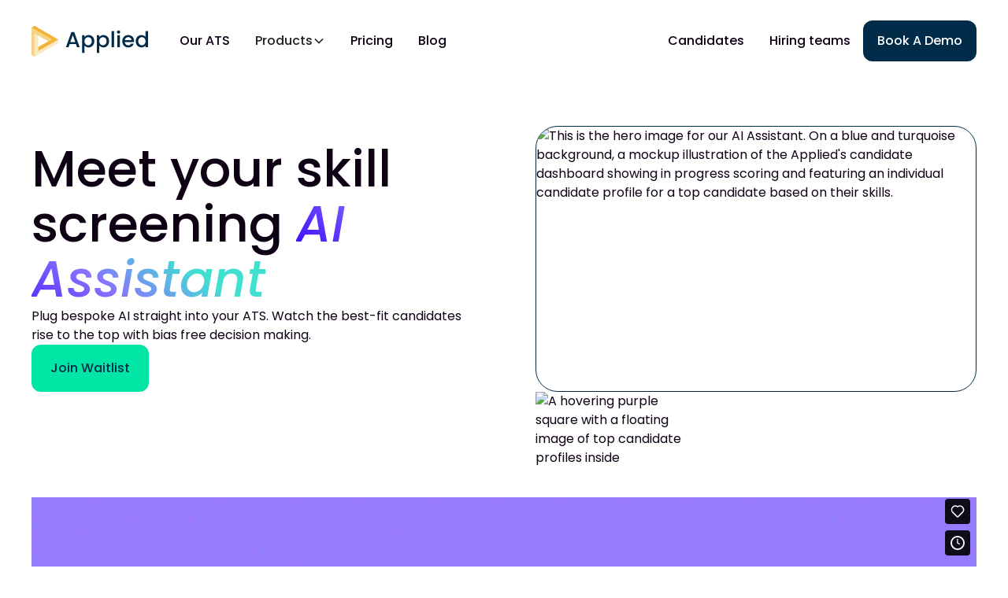

--- FILE ---
content_type: text/html
request_url: https://www.beapplied.com/?utm_source=blog&utm_medium=medium&utm_campaign=Product_to_hire
body_size: 19038
content:
<!DOCTYPE html><!-- This site was created in Webflow. https://webflow.com --><!-- Last Published: Tue Nov 11 2025 10:00:27 GMT+0000 (Coordinated Universal Time) --><html data-wf-domain="www.beapplied.com" data-wf-page="6718d08840ee26711b4837de" data-wf-site="6718d08840ee26711b4837da" lang="en"><head><meta charset="utf-8"/><title>Recruitment Software &amp; Hiring Platform | Applied</title><meta content="The Applied platform is a leading skills-based recruitment software, helping teams reduce bias, predict the best candidates and increase the quality of hire." name="description"/><meta content="https://cdn.prod.website-files.com/61406f3ccb398805e23f0c29/680b6bd1963fef9ac22ad1f6_homescreen.PNG" property="og:image"/><meta content="https://cdn.prod.website-files.com/61406f3ccb398805e23f0c29/680b6bd1963fef9ac22ad1f6_homescreen.PNG" property="twitter:image"/><meta content="width=device-width, initial-scale=1" name="viewport"/><meta content="Webflow" name="generator"/><link href="https://cdn.prod.website-files.com/6718d08840ee26711b4837da/css/beapplied-site-4cb76e03c7a3016e4b36a34e.webflow.shared.897feebd7.min.css" rel="stylesheet" type="text/css"/><link href="https://fonts.googleapis.com" rel="preconnect"/><link href="https://fonts.gstatic.com" rel="preconnect" crossorigin="anonymous"/><script src="https://ajax.googleapis.com/ajax/libs/webfont/1.6.26/webfont.js" type="text/javascript"></script><script type="text/javascript">WebFont.load({  google: {    families: ["Poppins:100,100italic,200,200italic,300,300italic,regular,italic,500,500italic,600,600italic,700,700italic,800,800italic,900,900italic"]  }});</script><script type="text/javascript">!function(o,c){var n=c.documentElement,t=" w-mod-";n.className+=t+"js",("ontouchstart"in o||o.DocumentTouch&&c instanceof DocumentTouch)&&(n.className+=t+"touch")}(window,document);</script><link href="https://cdn.prod.website-files.com/6613918bc1e0fd57f73656f1/6613991f565b0c68e6518b4e_favicon.svg" rel="shortcut icon" type="image/x-icon"/><link href="https://cdn.prod.website-files.com/6613918bc1e0fd57f73656f1/66139928a255d4281c58ccd6_favicon%20(1).svg" rel="apple-touch-icon"/><link href="https://www.beapplied.com" rel="canonical"/><script>
(function(g,e,o,t,a,r,ge,tl,y,s){
g.getElementsByTagName(o)[0].insertAdjacentHTML('afterbegin','<style id="georedirect1756390149520style">body{opacity:0.0 !important;}</style>');
s=function(){g.getElementById('georedirect1756390149520style').innerHTML='body{opacity:1.0 !important;}';};
t=g.getElementsByTagName(o)[0];y=g.createElement(e);y.async=true;
y.src='https://g10498469755.co/gr?id=-OYl-goR0ecFKdxonSBR&refurl='+g.referrer+'&winurl='+encodeURIComponent(window.location);
t.parentNode.insertBefore(y,t);y.onerror=function(){s()};
georedirect1756390149520loaded=function(redirect){var to=0;if(redirect){to=5000};
setTimeout(function(){s();},to)};
})(document,'script','head');
</script>

<script src="https://consent.cookiefirst.com/sites/beapplied.com-fb9caf6f-45a4-4177-8e86-88324d57ef72/consent.js"></script>

<script> (function(ss,ex){ window.ldfdr=window.ldfdr||function(){(ldfdr._q=ldfdr._q||[]).push([].slice.call(arguments));}; (function(d,s){ fs=d.getElementsByTagName(s)[0]; function ce(src){ var cs=d.createElement(s); cs.src=src; cs.async=1; fs.parentNode.insertBefore(cs,fs); }; ce('https://sc.lfeeder.com/lftracker_v1_'+ss+(ex?'_'+ex:'')+'.js'); })(document,'script'); })('DzLR5a5rYdD8BoQ2'); </script>

<!-- Page hiding snippet (recommended)  -->
<style>.async-hide { opacity: 0 !important} </style>
<script>(function(a,s,y,n,c,h,i,d,e){s.className+=' '+y;h.start=1*new Date;
h.end=i=function(){s.className=s.className.replace(RegExp(' ?'+y),'')};
(a[n]=a[n]||[]).hide=h;setTimeout(function(){i();h.end=null},c);h.timeout=c;
})(window,document.documentElement,'async-hide','dataLayer',4000,
{'GTM-TGC8BZK':true});</script>
<link rel="stylesheet" href="https://cdn.jsdelivr.net/npm/swiper@8/swiper-bundle.min.css"/>
<style>
.swiper-pagination-bullets.swiper-pagination-horizontal {
	width: auto;
}
</style>

<!-- [Attributes by Finsweet] Modal -->
<script async src="https://cdn.jsdelivr.net/npm/@finsweet/attributes-modal@1/modal.js"></script></head><body><div class="page-wrapper"><div class="global-styles w-embed"><style>

/* Make text look crisper and more legible in all browsers */
body {
  -webkit-font-smoothing: antialiased;
  -moz-osx-font-smoothing: grayscale;
  font-smoothing: antialiased;
  text-rendering: optimizeLegibility;
}

/* Focus state style for keyboard navigation for the focusable elements */
*[tabindex]:focus-visible,
  input[type="file"]:focus-visible {
   outline: 0.125rem solid #4d65ff;
   outline-offset: 0.125rem;
}

/* Set color style to inherit */
.inherit-color * {
    color: inherit;
}

/* Get rid of top margin on first element in any rich text element */
.w-richtext > :not(div):first-child, .w-richtext > div:first-child > :first-child {
  margin-top: 0 !important;
}

/* Get rid of bottom margin on last element in any rich text element */
.w-richtext>:last-child, .w-richtext ol li:last-child, .w-richtext ul li:last-child {
	margin-bottom: 0 !important;
}


/* Make sure containers never lose their center alignment */
.container-medium,.container-small, .container-large {
	margin-right: auto !important;
  margin-left: auto !important;
}

/* 
Make the following elements inherit typography styles from the parent and not have hardcoded values. 
Important: You will not be able to style for example "All Links" in Designer with this CSS applied.
Uncomment this CSS to use it in the project. Leave this message for future hand-off.
*/
/*
a,
.w-input,
.w-select,
.w-tab-link,
.w-nav-link,
.w-dropdown-btn,
.w-dropdown-toggle,
.w-dropdown-link {
  color: inherit;
  text-decoration: inherit;
  font-size: inherit;
}
*/

/* Apply "..." after 3 lines of text */
.text-style-3lines {
	display: -webkit-box;
	overflow: hidden;
	-webkit-line-clamp: 3;
	-webkit-box-orient: vertical;
}

/* Apply "..." after 2 lines of text */
.text-style-2lines {
	display: -webkit-box;
	overflow: hidden;
	-webkit-line-clamp: 2;
	-webkit-box-orient: vertical;
}

/* Adds inline flex display */
.display-inlineflex {
  display: inline-flex;
}

/* These classes are never overwritten */
.hide {
  display: none !important;
}

@media screen and (max-width: 991px) {
    .hide, .hide-tablet {
        display: none !important;
    }
}
  @media screen and (max-width: 767px) {
    .hide-mobile-landscape{
      display: none !important;
    }
}
  @media screen and (max-width: 479px) {
    .hide-mobile{
      display: none !important;
    }
}
 
.margin-0 {
  margin: 0rem !important;
}
  
.padding-0 {
  padding: 0rem !important;
}

.spacing-clean {
padding: 0rem !important;
margin: 0rem !important;
}

.margin-top {
  margin-right: 0rem !important;
  margin-bottom: 0rem !important;
  margin-left: 0rem !important;
}

.padding-top {
  padding-right: 0rem !important;
  padding-bottom: 0rem !important;
  padding-left: 0rem !important;
}
  
.margin-right {
  margin-top: 0rem !important;
  margin-bottom: 0rem !important;
  margin-left: 0rem !important;
}

.padding-right {
  padding-top: 0rem !important;
  padding-bottom: 0rem !important;
  padding-left: 0rem !important;
}

.margin-bottom {
  margin-top: 0rem !important;
  margin-right: 0rem !important;
  margin-left: 0rem !important;
}

.padding-bottom {
  padding-top: 0rem !important;
  padding-right: 0rem !important;
  padding-left: 0rem !important;
}

.margin-left {
  margin-top: 0rem !important;
  margin-right: 0rem !important;
  margin-bottom: 0rem !important;
}
  
.padding-left {
  padding-top: 0rem !important;
  padding-right: 0rem !important;
  padding-bottom: 0rem !important;
}
  
.margin-horizontal {
  margin-top: 0rem !important;
  margin-bottom: 0rem !important;
}

.padding-horizontal {
  padding-top: 0rem !important;
  padding-bottom: 0rem !important;
}

.margin-vertical {
  margin-right: 0rem !important;
  margin-left: 0rem !important;
}
  
.padding-vertical {
  padding-right: 0rem !important;
  padding-left: 0rem !important;
}

</style></div><div class="navbar_style-embed w-embed"><style>

.button.is-small.is-nav {
  background-color: var(--color--white);
  color:var(--color--dark-blue);
}


.navbar_link.is-nav-btn {
  color: var(--color--white);
}


</style></div><div class="nav_fixed"><div data-animation="default" data-collapse="medium" data-duration="400" data-easing="ease" data-easing2="ease" role="banner" class="nav_component w-nav"><div class="padding-global"><div class="container-large"><div class="navbar_container"><a href="/" aria-current="page" class="navbar_logo-link w-nav-brand w--current"><img src="https://cdn.prod.website-files.com/6718d08840ee26711b4837da/6718d08840ee26711b483811_61420b96668ae50b404a3f08_applied_logo%201.svg" loading="lazy" alt="" class="image-cover"/></a><nav role="navigation" class="navbar_menu w-nav-menu"><div class="navbar_menu-left"><a href="/our-ats" class="navbar_link w-nav-link">Our ATS</a><div data-hover="true" data-delay="300" data-w-id="87b91606-3d30-f246-d91f-3ce615c892bb" class="navbar-dropdown_component w-dropdown"><div class="navbar-dropdown_dropdown-toggle w-dropdown-toggle"><div>Products</div><div class="dropdown-chevron w-embed"><svg width=" 100%" height=" 100%" viewBox="0 0 16 16" fill="none" xmlns="http://www.w3.org/2000/svg">
<path fill-rule="evenodd" clip-rule="evenodd" d="M2.55806 6.29544C2.46043 6.19781 2.46043 6.03952 2.55806 5.94189L3.44195 5.058C3.53958 4.96037 3.69787 4.96037 3.7955 5.058L8.00001 9.26251L12.2045 5.058C12.3021 4.96037 12.4604 4.96037 12.5581 5.058L13.4419 5.94189C13.5396 6.03952 13.5396 6.19781 13.4419 6.29544L8.17678 11.5606C8.07915 11.6582 7.92086 11.6582 7.82323 11.5606L2.55806 6.29544Z" fill="currentColor"/>
</svg></div></div><nav class="navbar-dropdown_dropdown-list w-dropdown-list"><div class="navbar-dropdown3_container"><div class="navbar-dropdown3_dropdown-content"><div class="navbar-dropdown3_dropdown-content-left"><div class="navbar-dropdown3_dropdown-link-list"><div class="block_header"><h4 class="text-size-small text-weight-semibold _2">All our Features</h4></div><div class="navbar_grid"><a href="/applied-sift" class="navbar-dropdown3_dropdown-link w-inline-block"><div class="navbar-dropdown3_item-right"><div class="text-weight-semibold">Applied SIFT</div><p class="text-size-small hide-mobile-landscape opacity">Skills-based hiring with our proven predictor of candidate performance.</p></div></a><a id="w-node-_81fa108d-fb05-0369-21d5-65998dcf2164-63dfdea9" href="/ai" class="navbar-dropdown3_dropdown-link w-inline-block"><div class="navbar-dropdown3_item-right"><div class="text-weight-semibold">AI Screener</div><p class="text-size-small hide-mobile-landscape opacity">Get efficiency and accuracy without the bias.</p></div></a><a href="/mapped-nst" class="navbar-dropdown3_dropdown-link w-inline-block"><div class="navbar-dropdown3_item-right"><div class="text-weight-semibold">Mapped/NST</div><p class="text-size-small hide-mobile-landscape opacity">Assess numerical, analytical, and problem-solving skills with preset tests.</p></div></a><a href="/jdat" class="navbar-dropdown3_dropdown-link w-inline-block"><div class="navbar-dropdown3_item-right"><div class="text-weight-semibold">JDAT</div><p class="text-size-small hide-mobile-landscape opacity">Our decoder ensures job descriptions are unbiased and inclusive.</p></div></a><a id="w-node-_497449d0-9019-a421-eb65-e4990cee13a5-63dfdea9" href="/cv-redaction-anonymisation" class="navbar-dropdown3_dropdown-link w-inline-block"><div class="navbar-dropdown3_item-right"><div class="text-weight-semibold">CV Redaction</div><p class="text-size-small hide-mobile-landscape opacity">If CVs play a role in your shortlisting process, screen them fairly &amp; accurately.</p></div></a><a href="/recruitment-analytics-reporting" class="navbar-dropdown3_dropdown-link w-inline-block"><div class="navbar-dropdown3_item-right"><div class="text-weight-semibold">Recruitment Analytics &amp; Reporting</div><p class="text-size-small hide-mobile-landscape opacity">Bid farewell to spreadsheets and embrace real-time recruitment reports. </p></div></a></div></div></div><div class="navbar-dropdown3_dropdown-content-right"><div class="navbar-dropdown_dropdown-background-layer"><div class="main-cta-block nav"><div class="cta_header nav"><h2 class="heading-style-h2 nav">Curious to see it in action? Let&#x27;s talk!</h2><div class="max-width-xmedium"><div class="text-size-small">Schedule a demo today and discover how Applied is changing the world of hiring.</div></div><a href="/request-a-demo" class="button is-small w-inline-block"><div class="relative-2 text-light">Book a Demo</div><div class="btn_bg"></div></a><img src="https://cdn.prod.website-files.com/6718d08840ee26711b4837da/6718d08840ee26711b4838c0_Group%20400%20(1).svg" loading="lazy" alt="" class="bg_image"/></div></div></div></div></div></div></nav></div><a href="/pricing" class="navbar_link w-nav-link">Pricing</a><a href="/blog" class="navbar_link w-nav-link">Blog</a></div><div class="navbar_menu-right"><a href="https://spotlight.beapplied.com/" target="_blank" class="navbar_link is-nav-btn w-nav-link">Candidates</a><a href="https://app.beapplied.com/dashboard/#/login?path=undefined" target="_blank" class="navbar_link is-nav-btn w-nav-link">Hiring teams</a><a href="#" class="button is-small is-nav w-inline-block"><div class="relative-2">Get Started</div><div class="btn_bg bg-dark"></div></a></div></nav><div class="navbar_menu-button w-nav-button"><div class="menu-icon"><div class="menu-icon_line-top"></div><div class="menu-icon_line-middle"><div class="menu-icon_line-middle-inner"></div></div><div class="menu-icon_line-bottom"></div></div></div></div></div></div></div></div><main class="main-wrapper"><div class="section-hero"><div class="padding-global relative-2"><div class="container-large"><div class="padding-section-large"><div class="home-hero-component"><div class="home-hero-header"><div data-w-id="268f6402-d8aa-6de2-b4cf-fe13eba79574" style="opacity:0;-webkit-transform:translate3d(0, 28px, 0) scale3d(1, 1, 1) rotateX(0) rotateY(0) rotateZ(0) skew(0, 0);-moz-transform:translate3d(0, 28px, 0) scale3d(1, 1, 1) rotateX(0) rotateY(0) rotateZ(0) skew(0, 0);-ms-transform:translate3d(0, 28px, 0) scale3d(1, 1, 1) rotateX(0) rotateY(0) rotateZ(0) skew(0, 0);transform:translate3d(0, 28px, 0) scale3d(1, 1, 1) rotateX(0) rotateY(0) rotateZ(0) skew(0, 0)" class="margin-bottom margin-medium"><h1 class="heading-style-h1">Hire faster <br/>and smarter <span class="heading-italic-span">without</span> bias</h1><div class="margin-top margin-small"><div class="text-size-medium">A smart recruitment platform for building high performing teams with minimum wasted effort.</div></div></div><div data-w-id="ad2a1850-8184-296a-8339-0b72234861d5" style="opacity:0" class="button-group"><a href="/request-a-demo" class="button green-color w-inline-block"><div class="relative-2">Book a Demo</div><div class="btn_bg"></div></a><a href="/pricing" class="button is-secondary w-inline-block"><div class="relative-2">Check Pricing</div><div class="btn_bg"></div></a></div><div data-w-id="1fb98396-3160-4153-643b-bfdf7703d96a" style="opacity:0" class="note"><div>No setup fee · Risk-free migration</div></div><div data-w-id="a6bb959d-c494-ee4a-5762-47bb1c1570e6" style="opacity:0" class="margin-top margin-medium"><div class="button-group"><a href="#" class="site-link_review w-inline-block"></a><a href="#" class="site-link_review w-inline-block"></a></div></div></div><div class="demo"><div class="hero_img"><img class="block_ab" src="https://cdn.prod.website-files.com/6718d08840ee26711b4837da/69087ada37f8e847e801416e_skills%20hover%20image%20(1).png" height="Auto" alt="" style="-webkit-transform:translate3d(0, 80px, 0) scale3d(1, 1, 1) rotateX(0) rotateY(0) rotateZ(0) skew(0, 0);-moz-transform:translate3d(0, 80px, 0) scale3d(1, 1, 1) rotateX(0) rotateY(0) rotateZ(0) skew(0, 0);-ms-transform:translate3d(0, 80px, 0) scale3d(1, 1, 1) rotateX(0) rotateY(0) rotateZ(0) skew(0, 0);transform:translate3d(0, 80px, 0) scale3d(1, 1, 1) rotateX(0) rotateY(0) rotateZ(0) skew(0, 0);opacity:0" sizes="(max-width: 2209px) 100vw, 2209px" data-w-id="feab1b0b-9ee9-27d6-0395-53dda83b2eba" loading="lazy" srcset="https://cdn.prod.website-files.com/6718d08840ee26711b4837da/69087ada37f8e847e801416e_skills%20hover%20image%20(1)-p-500.png 500w, https://cdn.prod.website-files.com/6718d08840ee26711b4837da/69087ada37f8e847e801416e_skills%20hover%20image%20(1)-p-800.png 800w, https://cdn.prod.website-files.com/6718d08840ee26711b4837da/69087ada37f8e847e801416e_skills%20hover%20image%20(1)-p-1080.png 1080w, https://cdn.prod.website-files.com/6718d08840ee26711b4837da/69087ada37f8e847e801416e_skills%20hover%20image%20(1)-p-1600.png 1600w, https://cdn.prod.website-files.com/6718d08840ee26711b4837da/69087ada37f8e847e801416e_skills%20hover%20image%20(1)-p-2000.png 2000w, https://cdn.prod.website-files.com/6718d08840ee26711b4837da/69087ada37f8e847e801416e_skills%20hover%20image%20(1).png 2209w"/><img class="image-cover" src="https://cdn.prod.website-files.com/6718d08840ee26711b4837da/6718d08840ee26711b483856_image%203.jpg" alt="" style="opacity:0;-webkit-transform:translate3d(0, 0, 0) scale3d(1.2, 1.2, 1) rotateX(0) rotateY(0) rotateZ(0) skew(0, 0);-moz-transform:translate3d(0, 0, 0) scale3d(1.2, 1.2, 1) rotateX(0) rotateY(0) rotateZ(0) skew(0, 0);-ms-transform:translate3d(0, 0, 0) scale3d(1.2, 1.2, 1) rotateX(0) rotateY(0) rotateZ(0) skew(0, 0);transform:translate3d(0, 0, 0) scale3d(1.2, 1.2, 1) rotateX(0) rotateY(0) rotateZ(0) skew(0, 0)" sizes="(max-width: 2054px) 100vw, 2054px" data-w-id="4841e25c-7acc-4e26-6109-6961e910429e" loading="lazy" srcset="https://cdn.prod.website-files.com/6718d08840ee26711b4837da/6718d08840ee26711b483856_image%25203-p-500.jpg 500w, https://cdn.prod.website-files.com/6718d08840ee26711b4837da/6718d08840ee26711b483856_image%25203-p-800.jpg 800w, https://cdn.prod.website-files.com/6718d08840ee26711b4837da/6718d08840ee26711b483856_image%25203-p-1080.jpg 1080w, https://cdn.prod.website-files.com/6718d08840ee26711b4837da/6718d08840ee26711b483856_image%25203-p-1600.jpg 1600w, https://cdn.prod.website-files.com/6718d08840ee26711b4837da/6718d08840ee26711b483856_image%203.jpg 2054w"/></div></div></div></div></div></div><div class="bg_home-hero"></div></div><section data-w-id="3d2d704d-1dd5-0f88-3d88-f0d5f0049f02" class="section_logo"><div class="padding-section-medium"><div class="padding-global"><div class="container-large"><div class="margin-bottom margin-large"><div class="text-align-center"><div class="max-width-large align-center"><h3 class="text-size-medium">Trusted by the world’s fastest scaling teams</h3></div></div></div></div></div><div class="logo3_component"><div class="logo3_list"><div id="w-node-_3d2d704d-1dd5-0f88-3d88-f0d5f0049f0d-1b4837de" class="logo3_wrapper"><img src="https://cdn.prod.website-files.com/6718d08840ee26711b4837da/6718d08840ee26711b48382b_file%2021.svg" loading="lazy" alt="" class="logo3_logo"/></div><div id="w-node-_3d2d704d-1dd5-0f88-3d88-f0d5f0049f0f-1b4837de" class="logo3_wrapper"><img src="https://cdn.prod.website-files.com/6718d08840ee26711b4837da/6718d08840ee26711b483829_file%2024.svg" loading="lazy" alt="" class="logo3_logo"/></div><div id="w-node-_3d2d704d-1dd5-0f88-3d88-f0d5f0049f11-1b4837de" class="logo3_wrapper"><img src="https://cdn.prod.website-files.com/6718d08840ee26711b4837da/6718d08840ee26711b483814_file%2020.svg" loading="lazy" alt="" class="logo3_logo"/></div><div id="w-node-_3d2d704d-1dd5-0f88-3d88-f0d5f0049f13-1b4837de" class="logo3_wrapper"><img src="https://cdn.prod.website-files.com/6718d08840ee26711b4837da/6718d08840ee26711b483828_file%2017.svg" loading="lazy" alt="" class="logo3_logo"/></div><div id="w-node-_3d2d704d-1dd5-0f88-3d88-f0d5f0049f15-1b4837de" class="logo3_wrapper"><img src="https://cdn.prod.website-files.com/6718d08840ee26711b4837da/6718d08840ee26711b483817_file%2015.svg" loading="lazy" alt="" class="logo3_logo"/></div><div id="w-node-_3d2d704d-1dd5-0f88-3d88-f0d5f0049f17-1b4837de" class="logo3_wrapper"><img src="https://cdn.prod.website-files.com/6718d08840ee26711b4837da/6718d08840ee26711b483810_file%2022.svg" loading="lazy" alt="" class="logo3_logo"/></div><div id="w-node-_3d2d704d-1dd5-0f88-3d88-f0d5f0049f19-1b4837de" class="logo3_wrapper"><img src="https://cdn.prod.website-files.com/6718d08840ee26711b4837da/6718d08840ee26711b483815_file%2019.svg" loading="lazy" alt="" class="logo3_logo"/></div><div id="w-node-_3d2d704d-1dd5-0f88-3d88-f0d5f0049f1b-1b4837de" class="logo3_wrapper"><img src="https://cdn.prod.website-files.com/6718d08840ee26711b4837da/6718d08840ee26711b48380e_file%2018.svg" loading="lazy" alt="" class="logo3_logo"/></div></div><div class="logo3_list"><div id="w-node-_96f23300-91e6-8927-7df0-bb4c7f94cebc-1b4837de" class="logo3_wrapper"><img src="https://cdn.prod.website-files.com/6718d08840ee26711b4837da/6718d08840ee26711b48382b_file%2021.svg" loading="lazy" alt="" class="logo3_logo"/></div><div id="w-node-_96f23300-91e6-8927-7df0-bb4c7f94cebe-1b4837de" class="logo3_wrapper"><img src="https://cdn.prod.website-files.com/6718d08840ee26711b4837da/6718d08840ee26711b483829_file%2024.svg" loading="lazy" alt="" class="logo3_logo"/></div><div id="w-node-_96f23300-91e6-8927-7df0-bb4c7f94cec0-1b4837de" class="logo3_wrapper"><img src="https://cdn.prod.website-files.com/6718d08840ee26711b4837da/6718d08840ee26711b483814_file%2020.svg" loading="lazy" alt="" class="logo3_logo"/></div><div id="w-node-_96f23300-91e6-8927-7df0-bb4c7f94cec2-1b4837de" class="logo3_wrapper"><img src="https://cdn.prod.website-files.com/6718d08840ee26711b4837da/6718d08840ee26711b483828_file%2017.svg" loading="lazy" alt="" class="logo3_logo"/></div><div id="w-node-_96f23300-91e6-8927-7df0-bb4c7f94cec4-1b4837de" class="logo3_wrapper"><img src="https://cdn.prod.website-files.com/6718d08840ee26711b4837da/6718d08840ee26711b483817_file%2015.svg" loading="lazy" alt="" class="logo3_logo"/></div><div id="w-node-_96f23300-91e6-8927-7df0-bb4c7f94cec6-1b4837de" class="logo3_wrapper"><img src="https://cdn.prod.website-files.com/6718d08840ee26711b4837da/6718d08840ee26711b483810_file%2022.svg" loading="lazy" alt="" class="logo3_logo"/></div><div id="w-node-_96f23300-91e6-8927-7df0-bb4c7f94cec8-1b4837de" class="logo3_wrapper"><img src="https://cdn.prod.website-files.com/6718d08840ee26711b4837da/6718d08840ee26711b483815_file%2019.svg" loading="lazy" alt="" class="logo3_logo"/></div><div id="w-node-_96f23300-91e6-8927-7df0-bb4c7f94ceca-1b4837de" class="logo3_wrapper"><img src="https://cdn.prod.website-files.com/6718d08840ee26711b4837da/6718d08840ee26711b48380e_file%2018.svg" loading="lazy" alt="" class="logo3_logo"/></div></div></div></div></section><div class="section_home-feature"><div class="padding-global"><div class="container-large"><div class="padding-section-large"><div class="max-width-xlarge align-center text-align-center"><h2 stagger="bottom" class="heading-style-h2 letter-caps">only add the hiring features you need<br/> <span class="fade">from AI to gen z</span></h2></div><div class="margin-top margin-xxlarge"><div class="split-wrapper"><div class="split-layout"><div stagger="" id="w-node-acc7730f-14b6-0e8e-81b9-dfd9b77b7c4f-1b4837de" class="split-content-wrapper"><div class="text-tag">Choose our ATS</div><div class="split-header-content"><h2 class="split-heading letter-caps"><span class="fade">All In One</span> Recruitment Software</h2><div class="text-size-regular text-weight-medium">By choosing our ATS, attract, assess and manage your talent with the Applied Applicant Tracking System, bursting with research-backed features that remove bias.<br/><br/>Enjoy fast and predictive hiring with pre-built skills assessments and data at every step. Your end to end talent management platform.</div></div><a href="/request-a-demo" class="button w-inline-block"><div class="relative-2">Book a Demo</div><div class="btn_bg"></div></a></div><div class="split-image"><img src="https://cdn.prod.website-files.com/6718d08840ee26711b4837da/689f092373f0a7fbf137ec07_reporting%20(2).avif" loading="lazy" sizes="(max-width: 2240px) 100vw, 2240px" srcset="https://cdn.prod.website-files.com/6718d08840ee26711b4837da/689f092373f0a7fbf137ec07_reporting%20(2)-p-500.avif 500w, https://cdn.prod.website-files.com/6718d08840ee26711b4837da/689f092373f0a7fbf137ec07_reporting%20(2)-p-800.avif 800w, https://cdn.prod.website-files.com/6718d08840ee26711b4837da/689f092373f0a7fbf137ec07_reporting%20(2).avif 2240w" alt="A photo of a young man in the centre of the page is surrounded by three different graphs showing gender, age and socio-economic data collection with our new blue background. " class="image-cover"/></div></div><div class="split-layout _2"><div class="split-image"><img src="https://cdn.prod.website-files.com/6718d08840ee26711b4837da/690879d7fc196efc388e222c_skills-based%20assess%20(3).avif" loading="lazy" sizes="(max-width: 1680px) 100vw, 1680px" srcset="https://cdn.prod.website-files.com/6718d08840ee26711b4837da/690879d7fc196efc388e222c_skills-based%20assess%20(3)-p-500.avif 500w, https://cdn.prod.website-files.com/6718d08840ee26711b4837da/690879d7fc196efc388e222c_skills-based%20assess%20(3)-p-800.avif 800w, https://cdn.prod.website-files.com/6718d08840ee26711b4837da/690879d7fc196efc388e222c_skills-based%20assess%20(3).avif 1680w" alt="Different types of assessment options stacked on top of each other" class="image-cover"/></div><div stagger="" class="split-content-wrapper"><div class="text-tag">Choose AI Shortlisting</div><div class="split-header-content"><h2 class="split-heading letter-caps">Assess the <span class="fade">skills that matter</span> with AI</h2><div class="text-size-regular text-weight-medium">Generate skills-based assessments and interviews using cutting edge AI to identify the right hire while keeping bias out.<br/><br/>State-of-the-art AI Detection make assessments more accurate. Scores plug seamlessly into your ATS.</div><a href="/ai" class="button ai-page w-inline-block"><div class="relative-2 aibuttob">Explore AI</div><div class="btn_bg"></div></a></div></div></div><div class="split-layout"><div class="split-content-wrapper"><div class="text-tag">Choose Job Description Analytics</div><div class="split-header-content"><h2 class="split-heading letter-caps"><span>Create </span><span class="fade">meaningful Change</span><span> To your Pipeline</span></h2><div class="text-size-regular text-weight-medium">Our advanced Job Description Analysis Tool works for every organisation. Easy to master, update every JD in seconds.<br/><br/>Generate consistent and future-proof job descriptions. Build a stronger toolkit for sourcing the best candidates. </div></div><a href="/jdat" class="button jdbutton w-inline-block"><div class="relative-2 jdbutton">Explore JDAT</div><div class="btn_bg"></div></a></div><div class="split-image"><img src="https://cdn.prod.website-files.com/6718d08840ee26711b4837da/689f091d8f02c7c2eb8ed485_jdat%20(1).avif" loading="lazy" sizes="(max-width: 2240px) 100vw, 2240px" srcset="https://cdn.prod.website-files.com/6718d08840ee26711b4837da/689f091d8f02c7c2eb8ed485_jdat%20(1)-p-500.avif 500w, https://cdn.prod.website-files.com/6718d08840ee26711b4837da/689f091d8f02c7c2eb8ed485_jdat%20(1)-p-800.avif 800w, https://cdn.prod.website-files.com/6718d08840ee26711b4837da/689f091d8f02c7c2eb8ed485_jdat%20(1)-p-1080.avif 1080w, https://cdn.prod.website-files.com/6718d08840ee26711b4837da/689f091d8f02c7c2eb8ed485_jdat%20(1).avif 2240w" alt="A mockup illustration of the Applied&#x27;s Job Description Analysis Tool which is highlighting a masculine word and suggesting neutral alternatives, and with our new blue background. " class="image-cover"/></div></div></div></div></div></div></div></div><div class="section_rank"><div class="padding-global"><div class="container-large"><div class="padding-section-large"><div class="split-layout"><div class="rank-header"><h2 class="heading-style-h2">We Are <span class="fade">Ranked #1</span></h2><div class="max-width-medium"><div class="text-size-regular">The leading all-in-one software and ethical recruitment software for the top moving companies.</div></div></div><div class="rank-image"><img src="https://cdn.prod.website-files.com/6718d08840ee26711b4837da/6718d08840ee26711b483876_Frame%201707478126.svg" loading="lazy" alt="" class="image-cover"/></div></div></div></div></div></div><div class="section-home_demo"><div class="padding-global"><div class="container-large"><div class="padding-section-large"><div class="text-align-center"><h2 class="heading-style-h2 letter-caps">See Applied <span class="fade">in action</span></h2></div><div class="margin-top margin-large"><div class="demo-lightbox-wrap"><a href="#" fs-modal-element="open" class="lightbox-demo w-inline-block w-lightbox"><img src="https://cdn.prod.website-files.com/6718d08840ee26711b4837da/6718d08840ee26711b483877_Dashboard%20(Manage).svg" loading="lazy" alt="" class="image-cover"/><div class="overlay-lightbox"><div class="playbtn-lightbox"><img src="https://cdn.prod.website-files.com/6718d08840ee26711b4837da/6718d08840ee26711b483831_Group%201707478142.svg" loading="lazy" alt="" class="image-cover"/></div></div><script type="application/json" class="w-json">{
  "items": [],
  "group": ""
}</script></a></div></div><div class="action_para-wrap"><div class="text-size-medium text-weight-semibold">Learn how Applied’s recruitment software tools help thousands of organisations hire talent faster and fairer.</div></div></div></div></div></div><div class="section_faq ai-faqs"><div class="padding-section-large relative-2"><div class="padding-global"><div class="container-medium"><div class="text-align-center"><div class="faq-header"><h2 class="heading-style-h2">Let’s answer some <span class="blue">Quick-fire</span> Questions</h2></div></div><div class="margin-top margin-large"><div class="faq-wrapper"><div class="faq-block"><div class="faq-question"><div class="text-size-medium text-weight-semibold">Is my team and candidate data safe?</div><div class="faq-icon"><img src="https://cdn.prod.website-files.com/6718d08840ee26711b4837da/6718d08840ee26711b483850_Frame%20182%20(1).svg" loading="lazy" alt="" class="image-cover faq"/></div></div><div class="faq-answe-wrap"><div class="faq-answer">Applied is fully compliant with all UK data security requirements, including GDPR and the EU AI Act. We store all data securely and are pretty proud of our Cyber Essentials Plus certification.<br/><br/>More specific information can be found in our Privacy Policy and our team are on hand to help answer any further questions</div></div><div class="bg-shadown-faq"></div></div><div class="faq-block"><div class="faq-question"><div class="text-size-medium text-weight-semibold">Do you integrate with the tools I use?</div><div class="faq-icon"><img src="https://cdn.prod.website-files.com/6718d08840ee26711b4837da/6718d08840ee26711b483850_Frame%20182%20(1).svg" loading="lazy" alt="" class="image-cover faq"/></div></div><div class="faq-answe-wrap"><div class="faq-answer">We integrate with so many products, so the likelihood is that we can integrate with your ATS. <br/><br/>If you don&#x27;t yet have an ATS or you&#x27;re thinking of moving, we invite you to check out our platform. It&#x27;s intuitive, ethical and we&#x27;ve been told by candidates and hiring teams alike that we&#x27;re great.</div></div><div class="bg-shadown-faq"></div></div><div class="faq-block"><div class="faq-question"><div class="text-size-medium text-weight-semibold">Is there a free trial available?</div><div class="faq-icon"><img src="https://cdn.prod.website-files.com/6718d08840ee26711b4837da/6718d08840ee26711b483850_Frame%20182%20(1).svg" loading="lazy" alt="" class="image-cover faq"/></div></div><div class="faq-answe-wrap"><div class="faq-answer">We&#x27;d love to show you around! Some of our features have free trials you can access yourself. Others benefit from a short interactive tour with one of our team. <br/><br/>Book a demo or get in touch with our team. They&#x27;ll hook you up with the good stuff.</div></div><div class="bg-shadown-faq"></div></div></div></div><div class="faq-cta-wrap"><a href="mailto:questions@beapplied.com?subject=Hi%20Applied%2C%20I%20have%20a%20question!" class="button is-dark w-inline-block"><div class="relative-2 text-light">Contact our team</div><div class="btn_bg"></div></a><a href="#" class="text-link-fade">Have more questions? Contact our team</a></div></div></div></div></div><div class="section_review"><div class="padding-global relative-2"><div class="container-large"><div class="padding-section-large"><div class="reviwe-header"><h2 class="heading-style-h2 letter-caps">Our customers say <span class="fade">it’s best</span></h2></div><div slider-duration="800" loop-mode="true" class="slider-main_component"><div class="swiper is-slider-main"><div class="swiper-wrapper is-slider-main"><div class="swiper-slide is-slider-main _1"><div class="review-card _1"><div class="reviwer-image"><img src="https://cdn.prod.website-files.com/6718d08840ee26711b4837da/6718d08840ee26711b48382d_image%202.png" loading="lazy" alt="" class="image-cover"/></div><div class="review_text-wrapper"><div>“We’re recruiting people we wouldn’t normally through a CV sift, <span class="fade">we’re finding these hidden gems</span> because we’re focussing on transferrable skills, not experience. <span class="fade">It&#x27;s enhanced our employer brand</span> hugely!”</div></div><div class="reviewer-info-grid"><div class="review-info"><div class="text-size-regular text-weight-semibold">Katie Zavros</div><div class="text-size-regular fade">SSAFA</div></div><div class="company-image"></div></div></div></div><div class="swiper-slide is-slider-main _1"><div class="review-card _1"><div class="reviwer-image"><img src="https://cdn.prod.website-files.com/6718d08840ee26711b4837da/6892025b97d9bef931172e29_cc8466e52e796efeec11c4cd58515f10_harpercollins%20logo.avif" loading="lazy" alt="The logo of HarperCollins Published, an Applied customer. It consists of a red fire design at the top and blue wave design to signify water below, with the words HaperCollins Publishers at the bottom" class="image-cover"/></div><div class="review_text-wrapper"><div>“Applied’s shortlisting solution <span class="fade">significantly reduced our application screening time</span> whilst upholding our commitment to good hiring and identifying high-quality candidates.”</div></div><div class="reviewer-info-grid"><div class="review-info"><div class="text-size-regular text-weight-semibold">Stephanie Jemmett</div><div class="text-size-regular fade">HarperCollins</div></div><div class="company-image"></div></div></div></div><div class="swiper-slide is-slider-main _1"><div class="review-card _1"><div class="reviwer-image"><img src="https://cdn.prod.website-files.com/6718d08840ee26711b4837da/6718d08840ee26711b483835_image%204.png" loading="lazy" alt="" class="image-cover"/></div><div class="review_text-wrapper"><div>“I love the emphasis on removing bias from the recruitment process and how much the system guides you in doing so. The support from the <span class="fade">team is absolutely top-notch!</span>”</div></div><div class="reviewer-info-grid"><div class="review-info"><div class="text-size-regular text-weight-semibold">Joshua Kirwan-Scott</div><div class="text-size-regular fade">Comic Relief</div></div><div class="company-image"></div></div></div></div></div></div><div class="slider_control-wrapper"><div class="slider-main_button-wrapper"><div class="slider-main_button swiper-prev"><div class="icon-arrow w-embed"><svg width="100%" height="100%" viewBox="0 0 48 48" fill="none" xmlns="http://www.w3.org/2000/svg">
<rect x="0.4" y="0.4" width="47.2" height="47.2" rx="11.6" fill="#F6F6F6"/>
<rect x="0.4" y="0.4" width="47.2" height="47.2" rx="11.6" stroke="#002B49" stroke-width="0.8"/>
<path d="M34.5007 24C34.5007 24.2321 34.4085 24.4546 34.2444 24.6187C34.0803 24.7828 33.8578 24.875 33.6257 24.875H16.4877L22.8698 31.2559C22.951 31.3372 23.0155 31.4337 23.0595 31.54C23.1035 31.6462 23.1262 31.76 23.1262 31.875C23.1262 31.99 23.1035 32.1038 23.0595 32.21C23.0155 32.3163 22.951 32.4128 22.8698 32.4941C22.7885 32.5754 22.6919 32.6398 22.5857 32.6838C22.4795 32.7278 22.3657 32.7505 22.2507 32.7505C22.1357 32.7505 22.0219 32.7278 21.9157 32.6838C21.8094 32.6398 21.7129 32.5754 21.6316 32.4941L13.7566 24.6191C13.6753 24.5378 13.6107 24.4413 13.5667 24.3351C13.5227 24.2288 13.5 24.115 13.5 24C13.5 23.885 13.5227 23.7711 13.5667 23.6649C13.6107 23.5587 13.6753 23.4622 13.7566 23.3809L21.6316 15.5059C21.7958 15.3418 22.0185 15.2495 22.2507 15.2495C22.4829 15.2495 22.7056 15.3418 22.8698 15.5059C23.0339 15.6701 23.1262 15.8928 23.1262 16.125C23.1262 16.3572 23.0339 16.5799 22.8698 16.7441L16.4877 23.125H33.6257C33.8578 23.125 34.0803 23.2172 34.2444 23.3813C34.4085 23.5454 34.5007 23.7679 34.5007 24Z" fill="black"/>
</svg></div></div><div class="slider-main_button swiper-next"><div class="icon-arrow inverse w-embed"><svg width="100%" height="100%" viewBox="0 0 48 48" fill="none" xmlns="http://www.w3.org/2000/svg">
<rect x="0.4" y="0.4" width="47.2" height="47.2" rx="11.6" fill="#F6F6F6"/>
<rect x="0.4" y="0.4" width="47.2" height="47.2" rx="11.6" stroke="#002B49" stroke-width="0.8"/>
<path d="M34.5007 24C34.5007 24.2321 34.4085 24.4546 34.2444 24.6187C34.0803 24.7828 33.8578 24.875 33.6257 24.875H16.4877L22.8698 31.2559C22.951 31.3372 23.0155 31.4337 23.0595 31.54C23.1035 31.6462 23.1262 31.76 23.1262 31.875C23.1262 31.99 23.1035 32.1038 23.0595 32.21C23.0155 32.3163 22.951 32.4128 22.8698 32.4941C22.7885 32.5754 22.6919 32.6398 22.5857 32.6838C22.4795 32.7278 22.3657 32.7505 22.2507 32.7505C22.1357 32.7505 22.0219 32.7278 21.9157 32.6838C21.8094 32.6398 21.7129 32.5754 21.6316 32.4941L13.7566 24.6191C13.6753 24.5378 13.6107 24.4413 13.5667 24.3351C13.5227 24.2288 13.5 24.115 13.5 24C13.5 23.885 13.5227 23.7711 13.5667 23.6649C13.6107 23.5587 13.6753 23.4622 13.7566 23.3809L21.6316 15.5059C21.7958 15.3418 22.0185 15.2495 22.2507 15.2495C22.4829 15.2495 22.7056 15.3418 22.8698 15.5059C23.0339 15.6701 23.1262 15.8928 23.1262 16.125C23.1262 16.3572 23.0339 16.5799 22.8698 16.7441L16.4877 23.125H33.6257C33.8578 23.125 34.0803 23.2172 34.2444 23.3813C34.4085 23.5454 34.5007 23.7679 34.5007 24Z" fill="black"/>
</svg></div></div></div></div></div></div></div></div></div></main><div class="section_cta-block"><div class="padding-global"><div class="container-large"><div class="padding-section-small"><div class="main-cta-block"><div class="cta_header"><h2 class="heading-style-h2">Curious to see it in action? Let&#x27;s talk!</h2><div class="max-width-xmedium"><div class="text-size-regular">Schedule a demo today and discover how Applied is changing the world of hiring.</div></div><a href="/request-a-demo" class="button is-white w-inline-block"><div class="relative-2">Book a Demo</div><div class="btn_bg bg-dark"></div></a></div><div class="relative-2"><div class="cta-image"><img src="https://cdn.prod.website-files.com/6718d08840ee26711b4837da/68921444f2996c45c7fd7dd4_dashboardview.avif" loading="lazy" sizes="(max-width: 3572px) 100vw, 3572px" srcset="https://cdn.prod.website-files.com/6718d08840ee26711b4837da/68921444f2996c45c7fd7dd4_dashboardview-p-500.avif 500w, https://cdn.prod.website-files.com/6718d08840ee26711b4837da/68921444f2996c45c7fd7dd4_dashboardview-p-800.avif 800w, https://cdn.prod.website-files.com/6718d08840ee26711b4837da/68921444f2996c45c7fd7dd4_dashboardview-p-1080.avif 1080w, https://cdn.prod.website-files.com/6718d08840ee26711b4837da/68921444f2996c45c7fd7dd4_dashboardview-p-1600.avif 1600w, https://cdn.prod.website-files.com/6718d08840ee26711b4837da/68921444f2996c45c7fd7dd4_dashboardview-p-2000.avif 2000w, https://cdn.prod.website-files.com/6718d08840ee26711b4837da/68921444f2996c45c7fd7dd4_dashboardview.avif 3572w" alt="A mockup illustration of the Applied&#x27;s dashboard with multiple candidates. " class="cta_image"/><img src="https://cdn.prod.website-files.com/6718d08840ee26711b4837da/6718d08840ee26711b4839b0_Group%201707478182.svg" loading="lazy" alt="" class="cta_sub _1"/><img src="https://cdn.prod.website-files.com/6718d08840ee26711b4837da/68921438778705f4b43d35f0_float1.avif" loading="lazy" sizes="(max-width: 918px) 100vw, 918px" srcset="https://cdn.prod.website-files.com/6718d08840ee26711b4837da/68921438778705f4b43d35f0_float1-p-500.avif 500w, https://cdn.prod.website-files.com/6718d08840ee26711b4837da/68921438778705f4b43d35f0_float1.avif 918w" alt="A mockup illustration of one candidate profile with anonymised personal information and skills highlighted in text and graphics. " class="cta_sub"/></div></div></div></div></div></div></div><div class="section-cta"><div class="cta-block"><div class="padding-global"><div class="cta-block-main"><div class="icon-embed-large w-embed"><svg xmlns="http://www.w3.org/2000/svg" width="100%" height="100%" viewBox="0 0 60 61" fill="none" preserveAspectRatio="xMidYMid meet" aria-hidden="true" role="img">
<path d="M50.625 10.0781H9.375C8.38044 10.0781 7.42661 10.4732 6.72335 11.1765C6.02009 11.8797 5.625 12.8336 5.625 13.8281V47.5781C5.625 48.5727 6.02009 49.5265 6.72335 50.2298C7.42661 50.933 8.38044 51.3281 9.375 51.3281H12.5133C12.8681 51.3282 13.2157 51.2277 13.5157 51.0381C13.8157 50.8484 14.0557 50.5776 14.2078 50.257C15.1196 48.3321 16.5591 46.7055 18.3589 45.5664C20.1588 44.4274 22.245 43.8227 24.375 43.8227C26.505 43.8227 28.5912 44.4274 30.3911 45.5664C32.1909 46.7055 33.6304 48.3321 34.5422 50.257C34.6943 50.5776 34.9343 50.8484 35.2343 51.0381C35.5343 51.2277 35.8819 51.3282 36.2367 51.3281H50.625C51.6196 51.3281 52.5734 50.933 53.2766 50.2298C53.9799 49.5265 54.375 48.5727 54.375 47.5781V13.8281C54.375 12.8336 53.9799 11.8797 53.2766 11.1765C52.5734 10.4732 51.6196 10.0781 50.625 10.0781ZM18.75 34.4531C18.75 33.3406 19.0799 32.2531 19.698 31.328C20.3161 30.403 21.1946 29.682 22.2224 29.2563C23.2502 28.8306 24.3812 28.7192 25.4724 28.9362C26.5635 29.1532 27.5658 29.689 28.3525 30.4756C29.1391 31.2623 29.6749 32.2646 29.8919 33.3557C30.109 34.4469 29.9976 35.5779 29.5718 36.6057C29.1461 37.6336 28.4251 38.5121 27.5001 39.1301C26.5751 39.7482 25.4875 40.0781 24.375 40.0781C22.8832 40.0781 21.4524 39.4855 20.3975 38.4306C19.3426 37.3757 18.75 35.945 18.75 34.4531ZM50.625 47.5781H37.3664C35.8006 44.8861 33.4404 42.7445 30.6094 41.4469C32.0287 40.1831 33.0305 38.5177 33.4818 36.6717C33.9331 34.8256 33.8127 32.8859 33.1366 31.1098C32.4605 29.3337 31.2605 27.805 29.6958 26.7264C28.131 25.6478 26.2755 25.0702 24.375 25.0702C22.4745 25.0702 20.619 25.6478 19.0542 26.7264C17.4895 27.805 16.2895 29.3337 15.6134 31.1098C14.9373 32.8859 14.8169 34.8256 15.2682 36.6717C15.7195 38.5177 16.7213 40.1831 18.1406 41.4469C15.3096 42.7445 12.9494 44.8861 11.3836 47.5781H9.375V13.8281H50.625V47.5781ZM13.125 23.2031V19.4531C13.125 18.9558 13.3225 18.4789 13.6742 18.1273C14.0258 17.7757 14.5027 17.5781 15 17.5781H45C45.4973 17.5781 45.9742 17.7757 46.3258 18.1273C46.6775 18.4789 46.875 18.9558 46.875 19.4531V41.9531C46.875 42.4504 46.6775 42.9273 46.3258 43.279C45.9742 43.6306 45.4973 43.8281 45 43.8281H41.25C40.7527 43.8281 40.2758 43.6306 39.9242 43.279C39.5725 42.9273 39.375 42.4504 39.375 41.9531C39.375 41.4558 39.5725 40.9789 39.9242 40.6273C40.2758 40.2757 40.7527 40.0781 41.25 40.0781H43.125V21.3281H16.875V23.2031C16.875 23.7004 16.6775 24.1773 16.3258 24.5289C15.9742 24.8806 15.4973 25.0781 15 25.0781C14.5027 25.0781 14.0258 24.8806 13.6742 24.5289C13.3225 24.1773 13.125 23.7004 13.125 23.2031Z" fill="currentColor"/>
</svg></div><h2>On-demand demo</h2><div class="text-size-regular text-weight-medium">Learn the how and why of Applied in minutes.</div><a href="#" id="demand-demo" class="button is-dark w-inline-block w-lightbox"><div class="relative-2 text-light">Watch Demo</div><div class="btn_bg"></div><script type="application/json" class="w-json">{
  "items": [
    {
      "url": "https://vimeo.com/344990844",
      "originalUrl": "https://vimeo.com/344990844",
      "width": 940,
      "height": 529,
      "thumbnailUrl": "https://i.vimeocdn.com/video/795236979-86ebde5aea8298b4007684c4f7b9ee85164f3582bc92f08ae7a5ee658aacfb63-d_1280?region=us",
      "html": "<iframe class=\"embedly-embed\" src=\"//cdn.embedly.com/widgets/media.html?src=https%3A%2F%2Fplayer.vimeo.com%2Fvideo%2F344990844%3Fapp_id%3D122963&dntp=1&display_name=Vimeo&url=https%3A%2F%2Fvimeo.com%2F344990844&image=https%3A%2F%2Fi.vimeocdn.com%2Fvideo%2F795236979-86ebde5aea8298b4007684c4f7b9ee85164f3582bc92f08ae7a5ee658aacfb63-d_1280%3Fregion%3Dus&type=text%2Fhtml&schema=vimeo\" width=\"940\" height=\"529\" scrolling=\"no\" title=\"Vimeo embed\" frameborder=\"0\" allow=\"autoplay; fullscreen; encrypted-media; picture-in-picture;\" allowfullscreen=\"true\"></iframe>",
      "type": "video"
    }
  ],
  "group": ""
}</script></a></div></div></div><div class="cta-block is-dark"><div class="padding-global"><div class="cta-block-main _2"><div class="icon-embed-large w-embed"><svg xmlns="http://www.w3.org/2000/svg" width="100%" height="100%" viewBox="0 0 60 61" fill="none" preserveAspectRatio="xMidYMid meet" aria-hidden="true" role="img">
<path d="M39.375 26.9529C39.375 27.4502 39.1775 27.9271 38.8258 28.2787C38.4742 28.6303 37.9973 28.8279 37.5 28.8279H22.5C22.0027 28.8279 21.5258 28.6303 21.1742 28.2787C20.8225 27.9271 20.625 27.4502 20.625 26.9529C20.625 26.4556 20.8225 25.9787 21.1742 25.6271C21.5258 25.2754 22.0027 25.0779 22.5 25.0779H37.5C37.9973 25.0779 38.4742 25.2754 38.8258 25.6271C39.1775 25.9787 39.375 26.4556 39.375 26.9529ZM37.5 32.5779H22.5C22.0027 32.5779 21.5258 32.7754 21.1742 33.1271C20.8225 33.4787 20.625 33.9556 20.625 34.4529C20.625 34.9502 20.8225 35.4271 21.1742 35.7787C21.5258 36.1304 22.0027 36.3279 22.5 36.3279H37.5C37.9973 36.3279 38.4742 36.1304 38.8258 35.7787C39.1775 35.4271 39.375 34.9502 39.375 34.4529C39.375 33.9556 39.1775 33.4787 38.8258 33.1271C38.4742 32.7754 37.9973 32.5779 37.5 32.5779ZM54.375 30.7029C54.3759 34.9112 53.2873 39.048 51.2151 42.7107C49.1429 46.3735 46.1577 49.4373 42.5501 51.604C38.9425 53.7708 34.8353 54.9666 30.6285 55.0751C26.4216 55.1836 22.2583 54.2011 18.5437 52.2232L10.5633 54.8834C9.90254 55.1037 9.1935 55.1357 8.51561 54.9757C7.83772 54.8157 7.21778 54.4701 6.72528 53.9776C6.23277 53.4851 5.88716 52.8652 5.72718 52.1873C5.5672 51.5094 5.59918 50.8003 5.81953 50.1396L8.47969 42.1591C6.74097 38.8902 5.76984 35.268 5.63999 31.5677C5.51015 27.8673 6.22501 24.186 7.73032 20.8032C9.23562 17.4204 11.4918 14.425 14.3276 12.0443C17.1634 9.66361 20.5043 7.96026 24.0967 7.06354C27.6891 6.16681 31.4386 6.10028 35.0605 6.86899C38.6825 7.6377 42.0817 9.22144 45.0002 11.5C47.9187 13.7786 50.2797 16.6921 51.9041 20.0194C53.5285 23.3467 54.3735 27.0003 54.375 30.7029ZM50.625 30.7029C50.6241 27.5391 49.8954 24.418 48.4952 21.5809C47.095 18.7438 45.061 16.2669 42.5503 14.3417C40.0397 12.4166 37.1199 11.0948 34.0167 10.4786C30.9135 9.86251 27.7101 9.96853 24.6545 10.7885C21.5988 11.6085 18.7727 13.1204 16.3949 15.2074C14.0171 17.2944 12.1512 19.9004 10.9417 22.8238C9.7322 25.7473 9.21145 28.9098 9.41975 32.0667C9.62805 35.2236 10.5598 38.2903 12.143 41.0295C12.2758 41.2594 12.3583 41.515 12.385 41.7792C12.4117 42.0435 12.3819 42.3104 12.2977 42.5623L9.375 51.3279L18.1406 48.4052C18.3315 48.3401 18.5319 48.3069 18.7336 48.3068C19.0629 48.3074 19.3862 48.3947 19.6711 48.5599C22.8066 50.374 26.3645 51.3303 29.987 51.3326C33.6094 51.3349 37.1686 50.3831 40.3063 48.573C43.4441 46.7628 46.0498 44.1582 47.8612 41.0212C49.6726 37.8841 50.6258 34.3253 50.625 30.7029Z" fill="currentColor"/>
</svg></div><h2>Talk to our team</h2><div class="text-size-regular text-weight-medium">Discover Applied with a guided, no-nonsense tour.</div><a href="/request-a-demo" class="button w-inline-block"><div class="relative-2 text-dark">Book A Demo</div><div class="btn_bg bg-white"></div></a></div></div></div></div><footer class="footer"><div class="padding-global"><div class="container-large"><div class="padding-section-large footer"><div class="footer-header"><div class="footer_link-grid left"><div class="footer-links-wrapper"><div class="text-size-medium text-weight-semibold">Get Started</div><div class="link-wrap"><a href="/request-a-demo" class="footer-link">Book a Demo</a><a href="https://app.beapplied.com/dashboard/#/login?path=undefined" target="_blank" class="footer-link">Sign In</a><a href="/contact-us" class="footer-link">Contact us</a></div></div><div class="footer-links-wrapper"><div class="text-size-medium text-weight-semibold">Product</div><div class="link-wrap"><a href="/our-ats" class="footer-link">Overview</a><a href="/pricing" class="footer-link">Pricing</a><a href="/case-study" class="footer-link">Use Cases</a><a href="https://app.beapplied.com/job-board/" class="footer-link">Job Board</a></div></div><div class="footer-links-wrapper"><div class="text-size-medium text-weight-semibold">Company</div><div class="link-wrap"><a href="/blog" class="footer-link">Blog</a><a href="/about" class="footer-link">About</a><a href="/careers-at-applied" class="footer-link">Careers</a></div></div></div><div class="footer_link-grid right"><div class="footer-links-wrapper"><div class="text-size-medium text-weight-semibold">Social</div><div class="link-wrap"><a href="https://www.linkedin.com/company/beapplied/" target="_blank" class="footer-link w-inline-block"><div class="icon-embed-xsmall w-embed"><svg xmlns="http://www.w3.org/2000/svg" width="100%" height="100%" viewBox="0 0 20 21" fill="none" preserveAspectRatio="xMidYMid meet" aria-hidden="true" role="img">
<g clip-path="url(#clip0_6610_7775)">
<path d="M18.5236 0.203125H1.47639C1.08483 0.203125 0.709301 0.358673 0.432425 0.63555C0.155548 0.912426 0 1.28795 0 1.67951V18.7267C0 19.1183 0.155548 19.4938 0.432425 19.7707C0.709301 20.0476 1.08483 20.2031 1.47639 20.2031H18.5236C18.9152 20.2031 19.2907 20.0476 19.5676 19.7707C19.8445 19.4938 20 19.1183 20 18.7267V1.67951C20 1.28795 19.8445 0.912426 19.5676 0.63555C19.2907 0.358673 18.9152 0.203125 18.5236 0.203125ZM5.96111 17.2406H2.95417V7.68924H5.96111V17.2406ZM4.45556 6.36563C4.11447 6.3637 3.7816 6.26079 3.49895 6.06986C3.21629 5.87894 2.99653 5.60857 2.8674 5.29287C2.73826 4.97716 2.70554 4.63028 2.77336 4.296C2.84118 3.96172 3.0065 3.65502 3.24846 3.41461C3.49042 3.1742 3.79818 3.01085 4.13289 2.94518C4.4676 2.8795 4.81426 2.91445 5.12913 3.04561C5.44399 3.17677 5.71295 3.39826 5.90205 3.68214C6.09116 3.96601 6.19194 4.29953 6.19167 4.64063C6.19488 4.86899 6.15209 5.09566 6.06584 5.30713C5.97959 5.5186 5.85165 5.71054 5.68964 5.87151C5.52763 6.03249 5.33487 6.15919 5.12285 6.24408C4.91083 6.32897 4.68389 6.37031 4.45556 6.36563ZM17.0444 17.249H14.0389V12.0309C14.0389 10.492 13.3847 10.017 12.5403 10.017C11.6486 10.017 10.7736 10.6892 10.7736 12.0698V17.249H7.76667V7.69618H10.6583V9.01979H10.6972C10.9875 8.43229 12.0042 7.42813 13.5556 7.42813C15.2333 7.42813 17.0458 8.42396 17.0458 11.3406L17.0444 17.249Z" fill="#002B48"/>
</g>
<defs>
<clipPath id="clip0_6610_7775">
<rect width="20" height="20" fill="white" transform="translate(0 0.203125)"/>
</clipPath>
</defs>
</svg></div><div>Linkedin</div></a><a href="https://www.instagram.com/be_applied/" target="_blank" class="footer-link w-inline-block"><div class="icon-embed-xsmall w-embed"><svg xmlns="http://www.w3.org/2000/svg" width="100%" height="100%" viewBox="0 0 20 21" fill="none" preserveAspectRatio="xMidYMid meet" aria-hidden="true" role="img">
<g clip-path="url(#clip0_6610_7780)">
<path d="M10 2.00543C12.6717 2.00543 12.9853 2.01734 14.0413 2.06497C15.0179 2.10864 15.5459 2.27141 15.8992 2.41035C16.3676 2.59296 16.7011 2.80733 17.0504 3.15668C17.3998 3.50602 17.6181 3.83949 17.7968 4.30793C17.9317 4.66124 18.0985 5.18923 18.1421 6.16581C18.1898 7.22178 18.2017 7.5354 18.2017 10.2071C18.2017 12.8788 18.1898 13.1924 18.1421 14.2484C18.0985 15.225 17.9357 15.7529 17.7968 16.1063C17.6141 16.5747 17.3998 16.9082 17.0504 17.2575C16.7011 17.6069 16.3676 17.8252 15.8992 18.0038C15.5459 18.1388 15.0179 18.3055 14.0413 18.3492C12.9853 18.3969 12.6717 18.4088 10 18.4088C7.32831 18.4088 7.01469 18.3969 5.95872 18.3492C4.98214 18.3055 4.45415 18.1428 4.10084 18.0038C3.6324 17.8212 3.29893 17.6069 2.94959 17.2575C2.60024 16.9082 2.3819 16.5747 2.20326 16.1063C2.06828 15.7529 1.90155 15.225 1.85788 14.2484C1.81024 13.1924 1.79833 12.8788 1.79833 10.2071C1.79833 7.5354 1.81024 7.22178 1.85788 6.16581C1.90155 5.18923 2.06431 4.66124 2.20326 4.30793C2.38587 3.83949 2.60024 3.50602 2.94959 3.15668C3.29893 2.80733 3.6324 2.58899 4.10084 2.41035C4.45415 2.27538 4.98214 2.10864 5.95872 2.06497C7.01469 2.01337 7.33228 2.00543 10 2.00543ZM10 0.203125C7.28464 0.203125 6.94324 0.215034 5.87535 0.262672C4.81144 0.31031 4.08496 0.481013 3.44978 0.727142C2.79079 0.981212 2.23502 1.32659 1.67924 1.88236C1.12346 2.43814 0.782057 2.99788 0.524018 3.65291C0.277888 4.28808 0.107185 5.01456 0.0595475 6.08244C0.0119095 7.14636 0 7.48776 0 10.2031C0 12.9185 0.0119095 13.2599 0.0595475 14.3278C0.107185 15.3917 0.277888 16.1182 0.524018 16.7573C0.778087 17.4163 1.12346 17.9721 1.67924 18.5279C2.23502 19.0836 2.79476 19.425 3.44978 19.6831C4.08496 19.9292 4.81144 20.0999 5.87932 20.1475C6.94721 20.1952 7.28464 20.2071 10.004 20.2071C12.7233 20.2071 13.0607 20.1952 14.1286 20.1475C15.1925 20.0999 15.919 19.9292 16.5582 19.6831C17.2172 19.429 17.7729 19.0836 18.3287 18.5279C18.8845 17.9721 19.2259 17.4123 19.4839 16.7573C19.7301 16.1221 19.9008 15.3957 19.9484 14.3278C19.996 13.2599 20.008 12.9225 20.008 10.2031C20.008 7.48379 19.996 7.14636 19.9484 6.07847C19.9008 5.01456 19.7301 4.28808 19.4839 3.64894C19.2299 2.98995 18.8845 2.43417 18.3287 1.87839C17.7729 1.32262 17.2132 0.981212 16.5582 0.723173C15.923 0.477043 15.1965 0.306341 14.1286 0.258703C13.0568 0.215034 12.7154 0.203125 10 0.203125Z" fill="#002B48"/>
<path d="M10 2.00543C12.6717 2.00543 12.9853 2.01734 14.0413 2.06497C15.0179 2.10864 15.5459 2.27141 15.8992 2.41035C16.3676 2.59296 16.7011 2.80733 17.0504 3.15668C17.3998 3.50602 17.6181 3.83949 17.7968 4.30793C17.9317 4.66124 18.0985 5.18923 18.1421 6.16581C18.1898 7.22178 18.2017 7.5354 18.2017 10.2071C18.2017 12.8788 18.1898 13.1924 18.1421 14.2484C18.0985 15.225 17.9357 15.7529 17.7968 16.1063C17.6141 16.5747 17.3998 16.9082 17.0504 17.2575C16.7011 17.6069 16.3676 17.8252 15.8992 18.0038C15.5459 18.1388 15.0179 18.3055 14.0413 18.3492C12.9853 18.3969 12.6717 18.4088 10 18.4088C7.32831 18.4088 7.01469 18.3969 5.95872 18.3492C4.98214 18.3055 4.45415 18.1428 4.10084 18.0038C3.6324 17.8212 3.29893 17.6069 2.94959 17.2575C2.60024 16.9082 2.3819 16.5747 2.20326 16.1063C2.06828 15.7529 1.90155 15.225 1.85788 14.2484C1.81024 13.1924 1.79833 12.8788 1.79833 10.2071C1.79833 7.5354 1.81024 7.22178 1.85788 6.16581C1.90155 5.18923 2.06431 4.66124 2.20326 4.30793C2.38587 3.83949 2.60024 3.50602 2.94959 3.15668C3.29893 2.80733 3.6324 2.58899 4.10084 2.41035C4.45415 2.27538 4.98214 2.10864 5.95872 2.06497C7.01469 2.01337 7.33228 2.00543 10 2.00543Z" fill="#002B48"/>
<path d="M10.0002 5.07031C7.16578 5.07031 4.86328 7.36884 4.86328 10.2073C4.86328 13.0457 7.16181 15.3442 10.0002 15.3442C12.8387 15.3442 15.1372 13.0457 15.1372 10.2073C15.1372 7.36884 12.8387 5.07031 10.0002 5.07031ZM10.0002 13.538C8.15824 13.538 6.66558 12.0453 6.66558 10.2033C6.66558 8.3613 8.15824 6.86864 10.0002 6.86864C11.8422 6.86864 13.3349 8.3613 13.3349 10.2033C13.3349 12.0453 11.8422 13.538 10.0002 13.538Z" fill="white"/>
<path d="M15.3395 6.06282C16.0016 6.06282 16.5384 5.52606 16.5384 4.86393C16.5384 4.2018 16.0016 3.66504 15.3395 3.66504C14.6774 3.66504 14.1406 4.2018 14.1406 4.86393C14.1406 5.52606 14.6774 6.06282 15.3395 6.06282Z" fill="white"/>
</g>
<defs>
<clipPath id="clip0_6610_7780">
<rect width="20" height="20" fill="white" transform="translate(0 0.203125)"/>
</clipPath>
</defs>
</svg></div><div>Instagram</div></a><a href="https://x.com/beapplied" class="footer-link w-inline-block"><div class="icon-embed-xsmall w-embed"><svg xmlns="http://www.w3.org/2000/svg" width="100%" height="100%" fill="currentcolor" viewBox="0 0 256 256" preserveAspectRatio="xMidYMid meet" aria-hidden="true" role="img"><path d="M215,219.85a8,8,0,0,1-7,4.15H160a8,8,0,0,1-6.75-3.71l-40.49-63.63L53.92,221.38a8,8,0,0,1-11.84-10.76l61.77-68L41.25,44.3A8,8,0,0,1,48,32H96a8,8,0,0,1,6.75,3.71l40.49,63.63,58.84-64.72a8,8,0,0,1,11.84,10.76l-61.77,67.95,62.6,98.38A8,8,0,0,1,215,219.85Z"/></svg></div><div>Twitter</div></a></div></div><div class="footer-links-wrapper"><div class="text-size-medium text-weight-semibold">Legal</div><div class="link-wrap"><a href="/privacy" class="footer-link">Privacy Policy</a></div><div class="link-wrap"><a href="/website-policy" class="footer-link">Website policy</a></div><div class="link-wrap"><a href="/terms-of-use" class="footer-link">Terms of use</a></div><div class="link-wrap"><a href="/tat-privacy" class="footer-link">JDAT T&amp;Cs</a></div><div class="link-wrap"><a href="/security" class="footer-link">Security</a></div><div class="link-wrap"><div class="w-embed"><a href="#" onclick="cookiefirst_show_settings();" style="color: #002b49;" font-face="Maven Pro" font size="2">Manage Cookies</a></div></div></div><div class="footer_block-image"><img src="https://cdn.prod.website-files.com/6718d08840ee26711b4837da/6718d08840ee26711b483836_B-Corp-Logo-Black-RGB%202.png" loading="lazy" alt="" class="image-cover contain"/></div></div></div><div class="footer-bottom"><div class="footer_bottom-content"><a href="/" aria-current="page" class="footer-logo w-inline-block w--current"><img src="https://cdn.prod.website-files.com/6718d08840ee26711b4837da/6718d08840ee26711b483834_61420b96668ae50b404a3f08_applied_logo%201.svg" loading="lazy" alt="" class="image-cover"/></a><div>Copyright © 2025 Be Applied Ltd.</div></div></div></div></div></div></footer><div fs-modal-display="flex" fs-modal-element="modal" class="modal"><div fs-modal-animation="fade" fs-modal-element="close" class="modal_bg"></div><div fs-modal-animation="grow" class="modal_content"><div fs-modal-element="close" class="modal_close"><div class="close w-embed"><svg xmlns="http://www.w3.org/2000/svg" width="100%" height="100%" fill="currentcolor" viewBox="0 0 256 256"><path d="M205.66,194.34a8,8,0,0,1-11.32,11.32L128,139.31,61.66,205.66a8,8,0,0,1-11.32-11.32L116.69,128,50.34,61.66A8,8,0,0,1,61.66,50.34L128,116.69l66.34-66.35a8,8,0,0,1,11.32,11.32L139.31,128Z"></path></svg></div></div><div class="w-embed w-script"><!--[if lte IE 8]>
<script charset="utf-8" type="text/javascript" src="//js.hsforms.net/forms/v2-legacy.js"></script>
<![endif]-->
<script charset="utf-8" type="text/javascript" src="//js.hsforms.net/forms/v2.js"></script>
<script>
  hbspt.forms.create({
	portalId: "6528443",
	formId: "c9951b1e-b50c-4a7c-8ecb-66dc7b900ae7",
    onFormSubmit: function($form) {
        fbq('track', 'Lead');
        fbq('trackCustom', 'webinarRegistration');
        rdt('track', 'Lead');
        }, 
});
</script></div></div></div></div><script src="https://d3e54v103j8qbb.cloudfront.net/js/jquery-3.5.1.min.dc5e7f18c8.js?site=6718d08840ee26711b4837da" type="text/javascript" integrity="sha256-9/aliU8dGd2tb6OSsuzixeV4y/faTqgFtohetphbbj0=" crossorigin="anonymous"></script><script src="https://cdn.prod.website-files.com/6718d08840ee26711b4837da/js/webflow.schunk.36b8fb49256177c8.js" type="text/javascript"></script><script src="https://cdn.prod.website-files.com/6718d08840ee26711b4837da/js/webflow.schunk.26bd6f730b94ca44.js" type="text/javascript"></script><script src="https://cdn.prod.website-files.com/6718d08840ee26711b4837da/js/webflow.5dbcf2f5.f1d8d4dcf9cb5d85.js" type="text/javascript"></script><script src="https://cdn.jsdelivr.net/npm/gsap@3.12.5/dist/gsap.min.js"></script>
<script src="https://cdn.jsdelivr.net/npm/gsap@3.12.5/dist/ScrollTrigger.min.js"></script>

<script>
$(document).ready(function() {
  $("[stagger]").each(function() {
    let direction = $(this).attr("stagger");
    let animationProps = { opacity: 0 };
    
    // Get the duration from the attribute or default to 0.5 seconds
    let duration = $(this).attr("duration") ? parseFloat($(this).attr("duration")) : 0.5;
    
    // Set the offset based on the direction attribute
    switch(direction) {
      case "left":
        animationProps.x = -50; // 50 pixels to the left
        break;
      case "right":
        animationProps.x = 50; // 50 pixels to the right
        break;
      case "top":
        animationProps.y = -50; // 50 pixels above
        break;
      case "bottom":
        animationProps.y = 50; // 50 pixels below
        break;
      default:
        animationProps.x = 0; // No offset
    }

    // Set initial state of child elements
    gsap.set($(this).children(), { ...animationProps, opacity: 0 });

    // Create the timeline with ScrollTrigger
    let tl = gsap.timeline({
      scrollTrigger: {
        trigger: $(this),
        start: "top 80%", // Adjust this as needed
        end: "bottom 20%", // Adjust this as needed
        toggleActions: "play none none reset", // Ensures the animation repeats
        markers: false // Set markers to false
      }
    });

    // Animate child elements to their original position and full opacity
    tl.to($(this).children(), {
      opacity: 1,
      x: 0,
      y: 0,
      duration: duration, // Use the duration from the attribute or the default
      ease: "power2.out",
      stagger: 0.1 // Faster stagger interval
    });
  });
});
</script>
<script src="https://cdn.jsdelivr.net/npm/swiper@8/swiper-bundle.min.js"></script>
<script>
$(".slider-main_component").each(function (index) {
  let loopMode = false;
  if ($(this).attr("loop-mode") === "true") {
    loopMode = true;
  }
  let sliderDuration = 300;
  if ($(this).attr("slider-duration") !== undefined) {
    sliderDuration = +$(this).attr("slider-duration");
  }
  const swiper = new Swiper($(this).find(".swiper")[0], {
    speed: sliderDuration,
    loop: loopMode,
    autoHeight: false,
    centeredSlides: loopMode,
    followFinger: true,
    freeMode: true,
    slideToClickedSlide: false,
    slidesPerView: "auto",
    spaceBetween: "2%",
    rewind: false,
    mousewheel: {
      forceToAxis: true
    },
    keyboard: {
      enabled: true,
      onlyInViewport: true
    },
   
    pagination: {
      el: $(this).find(".swiper-bullet-wrapper")[0],
      bulletActiveClass: "is-active",
      bulletClass: "swiper-bullet",
      bulletElement: "button",
      clickable: true
    },
    navigation: {
      nextEl: $(this).find(".swiper-next")[0],
      prevEl: $(this).find(".swiper-prev")[0],
      disabledClass: "is-disabled"
    },
  
    slideActiveClass: "is-active",
    slideDuplicateActiveClass: "is-active"
  });
});
</script>
</body></html>

--- FILE ---
content_type: text/html
request_url: https://www.beapplied.com/ai
body_size: 15763
content:
<!DOCTYPE html><!-- This site was created in Webflow. https://webflow.com --><!-- Last Published: Tue Nov 11 2025 10:00:27 GMT+0000 (Coordinated Universal Time) --><html data-wf-domain="www.beapplied.com" data-wf-page="68926284d35c4afa830cf8dd" data-wf-site="6718d08840ee26711b4837da" lang="en"><head><meta charset="utf-8"/><title>AI</title><meta content="AI" property="og:title"/><meta content="AI" property="twitter:title"/><meta content="width=device-width, initial-scale=1" name="viewport"/><meta content="Webflow" name="generator"/><link href="https://cdn.prod.website-files.com/6718d08840ee26711b4837da/css/beapplied-site-4cb76e03c7a3016e4b36a34e.webflow.shared.897feebd7.min.css" rel="stylesheet" type="text/css"/><link href="https://fonts.googleapis.com" rel="preconnect"/><link href="https://fonts.gstatic.com" rel="preconnect" crossorigin="anonymous"/><script src="https://ajax.googleapis.com/ajax/libs/webfont/1.6.26/webfont.js" type="text/javascript"></script><script type="text/javascript">WebFont.load({  google: {    families: ["Poppins:100,100italic,200,200italic,300,300italic,regular,italic,500,500italic,600,600italic,700,700italic,800,800italic,900,900italic"]  }});</script><script type="text/javascript">!function(o,c){var n=c.documentElement,t=" w-mod-";n.className+=t+"js",("ontouchstart"in o||o.DocumentTouch&&c instanceof DocumentTouch)&&(n.className+=t+"touch")}(window,document);</script><link href="https://cdn.prod.website-files.com/6613918bc1e0fd57f73656f1/6613991f565b0c68e6518b4e_favicon.svg" rel="shortcut icon" type="image/x-icon"/><link href="https://cdn.prod.website-files.com/6613918bc1e0fd57f73656f1/66139928a255d4281c58ccd6_favicon%20(1).svg" rel="apple-touch-icon"/><link href="https://www.beapplied.com/ai" rel="canonical"/><script>
(function(g,e,o,t,a,r,ge,tl,y,s){
g.getElementsByTagName(o)[0].insertAdjacentHTML('afterbegin','<style id="georedirect1756390149520style">body{opacity:0.0 !important;}</style>');
s=function(){g.getElementById('georedirect1756390149520style').innerHTML='body{opacity:1.0 !important;}';};
t=g.getElementsByTagName(o)[0];y=g.createElement(e);y.async=true;
y.src='https://g10498469755.co/gr?id=-OYl-goR0ecFKdxonSBR&refurl='+g.referrer+'&winurl='+encodeURIComponent(window.location);
t.parentNode.insertBefore(y,t);y.onerror=function(){s()};
georedirect1756390149520loaded=function(redirect){var to=0;if(redirect){to=5000};
setTimeout(function(){s();},to)};
})(document,'script','head');
</script>

<script src="https://consent.cookiefirst.com/sites/beapplied.com-fb9caf6f-45a4-4177-8e86-88324d57ef72/consent.js"></script>

<script> (function(ss,ex){ window.ldfdr=window.ldfdr||function(){(ldfdr._q=ldfdr._q||[]).push([].slice.call(arguments));}; (function(d,s){ fs=d.getElementsByTagName(s)[0]; function ce(src){ var cs=d.createElement(s); cs.src=src; cs.async=1; fs.parentNode.insertBefore(cs,fs); }; ce('https://sc.lfeeder.com/lftracker_v1_'+ss+(ex?'_'+ex:'')+'.js'); })(document,'script'); })('DzLR5a5rYdD8BoQ2'); </script>

<!-- Page hiding snippet (recommended)  -->
<style>.async-hide { opacity: 0 !important} </style>
<script>(function(a,s,y,n,c,h,i,d,e){s.className+=' '+y;h.start=1*new Date;
h.end=i=function(){s.className=s.className.replace(RegExp(' ?'+y),'')};
(a[n]=a[n]||[]).hide=h;setTimeout(function(){i();h.end=null},c);h.timeout=c;
})(window,document.documentElement,'async-hide','dataLayer',4000,
{'GTM-TGC8BZK':true});</script>
</head><body><div class="page-wrapper"><div data-animation="default" data-collapse="medium" data-duration="400" data-easing="ease" data-easing2="ease" role="banner" class="nav_component w-nav"><div class="padding-global"><div class="container-large"><div class="navbar_container"><a href="/" class="navbar_logo-link w-nav-brand"><img src="https://cdn.prod.website-files.com/6718d08840ee26711b4837da/6718d08840ee26711b483811_61420b96668ae50b404a3f08_applied_logo%201.svg" loading="lazy" alt="" class="image-cover"/></a><nav role="navigation" class="navbar_menu w-nav-menu"><div class="navbar_menu-left"><a href="/our-ats" class="navbar_link w-nav-link">Our ATS</a><div data-hover="true" data-delay="300" data-w-id="87b91606-3d30-f246-d91f-3ce615c892bb" class="navbar-dropdown_component w-dropdown"><div class="navbar-dropdown_dropdown-toggle w-dropdown-toggle"><div>Products</div><div class="dropdown-chevron w-embed"><svg width=" 100%" height=" 100%" viewBox="0 0 16 16" fill="none" xmlns="http://www.w3.org/2000/svg">
<path fill-rule="evenodd" clip-rule="evenodd" d="M2.55806 6.29544C2.46043 6.19781 2.46043 6.03952 2.55806 5.94189L3.44195 5.058C3.53958 4.96037 3.69787 4.96037 3.7955 5.058L8.00001 9.26251L12.2045 5.058C12.3021 4.96037 12.4604 4.96037 12.5581 5.058L13.4419 5.94189C13.5396 6.03952 13.5396 6.19781 13.4419 6.29544L8.17678 11.5606C8.07915 11.6582 7.92086 11.6582 7.82323 11.5606L2.55806 6.29544Z" fill="currentColor"/>
</svg></div></div><nav class="navbar-dropdown_dropdown-list w-dropdown-list"><div class="navbar-dropdown3_container"><div class="navbar-dropdown3_dropdown-content"><div class="navbar-dropdown3_dropdown-content-left"><div class="navbar-dropdown3_dropdown-link-list"><div class="block_header"><h4 class="text-size-small text-weight-semibold _2">All our Features</h4></div><div class="navbar_grid"><a href="/applied-sift" class="navbar-dropdown3_dropdown-link w-inline-block"><div class="navbar-dropdown3_item-right"><div class="text-weight-semibold">Applied SIFT</div><p class="text-size-small hide-mobile-landscape opacity">Skills-based hiring with our proven predictor of candidate performance.</p></div></a><a id="w-node-_81fa108d-fb05-0369-21d5-65998dcf2164-63dfdea9" href="/ai" aria-current="page" class="navbar-dropdown3_dropdown-link w-inline-block w--current"><div class="navbar-dropdown3_item-right"><div class="text-weight-semibold">AI Screener</div><p class="text-size-small hide-mobile-landscape opacity">Get efficiency and accuracy without the bias.</p></div></a><a href="/mapped-nst" class="navbar-dropdown3_dropdown-link w-inline-block"><div class="navbar-dropdown3_item-right"><div class="text-weight-semibold">Mapped/NST</div><p class="text-size-small hide-mobile-landscape opacity">Assess numerical, analytical, and problem-solving skills with preset tests.</p></div></a><a href="/jdat" class="navbar-dropdown3_dropdown-link w-inline-block"><div class="navbar-dropdown3_item-right"><div class="text-weight-semibold">JDAT</div><p class="text-size-small hide-mobile-landscape opacity">Our decoder ensures job descriptions are unbiased and inclusive.</p></div></a><a id="w-node-_497449d0-9019-a421-eb65-e4990cee13a5-63dfdea9" href="/cv-redaction-anonymisation" class="navbar-dropdown3_dropdown-link w-inline-block"><div class="navbar-dropdown3_item-right"><div class="text-weight-semibold">CV Redaction</div><p class="text-size-small hide-mobile-landscape opacity">If CVs play a role in your shortlisting process, screen them fairly &amp; accurately.</p></div></a><a href="/recruitment-analytics-reporting" class="navbar-dropdown3_dropdown-link w-inline-block"><div class="navbar-dropdown3_item-right"><div class="text-weight-semibold">Recruitment Analytics &amp; Reporting</div><p class="text-size-small hide-mobile-landscape opacity">Bid farewell to spreadsheets and embrace real-time recruitment reports. </p></div></a></div></div></div><div class="navbar-dropdown3_dropdown-content-right"><div class="navbar-dropdown_dropdown-background-layer"><div class="main-cta-block nav"><div class="cta_header nav"><h2 class="heading-style-h2 nav">Curious to see it in action? Let&#x27;s talk!</h2><div class="max-width-xmedium"><div class="text-size-small">Schedule a demo today and discover how Applied is changing the world of hiring.</div></div><a href="/request-a-demo" class="button is-small w-inline-block"><div class="relative-2 text-light">Book a Demo</div><div class="btn_bg"></div></a><img src="https://cdn.prod.website-files.com/6718d08840ee26711b4837da/6718d08840ee26711b4838c0_Group%20400%20(1).svg" loading="lazy" alt="" class="bg_image"/></div></div></div></div></div></div></nav></div><a href="/pricing" class="navbar_link w-nav-link">Pricing</a><a href="/blog" class="navbar_link w-nav-link">Blog</a></div><div class="navbar_menu-right"><a href="https://spotlight.beapplied.com/" target="_blank" class="navbar_link is-nav-btn w-nav-link">Candidates</a><a href="https://app.beapplied.com/dashboard/#/login?path=undefined" target="_blank" class="navbar_link is-nav-btn w-nav-link">Hiring teams</a><a href="/request-a-demo" class="button is-small is-nav w-inline-block"><div class="relative-2 text-light">Book a Demo</div><div class="btn_bg"></div></a></div></nav><div class="navbar_menu-button w-nav-button"><div class="menu-icon"><div class="menu-icon_line-top"></div><div class="menu-icon_line-middle"><div class="menu-icon_line-middle-inner"></div></div><div class="menu-icon_line-bottom"></div></div></div></div></div></div></div><div class="main-wrapper"><div class="section_sift"><div class="padding-global"><div class="container-large"><div class="padding-section-large custom"><div class="feature-split_hero _2"><div class="feature_hero-header"><div class="feature_hero-header-top"><h1 class="heading-style-h1">Meet your skill screening <span class="ombre"><em>AI Assistant</em></span></h1><div class="text-size-regular">Plug bespoke AI straight into your ATS. Watch the best-fit candidates rise to the top with bias free decision making.<br/></div></div><div class="button-group"><a href="https://forms.gle/YLvJHErk7eTaTmbD7" class="button ai-page join-waitlist w-inline-block"><div class="relative-2">Join Waitlist</div><div class="btn_bg ombre"></div></a></div></div><div class="feature-image-wrapper"><div class="feature-image"><img src="https://cdn.prod.website-files.com/6718d08840ee26711b4837da/689266ec8b7fd4f6fe7be8ae_AI%20hero%20(2).avif" loading="lazy" sizes="(max-width: 2240px) 100vw, 2240px" srcset="https://cdn.prod.website-files.com/6718d08840ee26711b4837da/689266ec8b7fd4f6fe7be8ae_AI%20hero%20(2)-p-500.avif 500w, https://cdn.prod.website-files.com/6718d08840ee26711b4837da/689266ec8b7fd4f6fe7be8ae_AI%20hero%20(2).avif 2240w" alt="This is the hero image for our AI Assistant. On a blue and turquoise background, a mockup illustration of the Applied&#x27;s candidate dashboard showing in progress scoring and featuring an individual candidate profile for a top candidate based on their skills. " class="image-cover"/></div><img src="https://cdn.prod.website-files.com/6718d08840ee26711b4837da/6892734f242b467face17695_aihero3.avif" loading="lazy" sizes="(max-width: 1600px) 100vw, 1600px" srcset="https://cdn.prod.website-files.com/6718d08840ee26711b4837da/6892734f242b467face17695_aihero3-p-500.avif 500w, https://cdn.prod.website-files.com/6718d08840ee26711b4837da/6892734f242b467face17695_aihero3-p-800.avif 800w, https://cdn.prod.website-files.com/6718d08840ee26711b4837da/6892734f242b467face17695_aihero3.avif 1600w" alt="" class="hero-img-1 _2"/><img src="https://cdn.prod.website-files.com/6718d08840ee26711b4837da/68930cc39f358c8c74740e44_aihero4.avif" loading="lazy" sizes="(max-width: 1707px) 100vw, 1707px" srcset="https://cdn.prod.website-files.com/6718d08840ee26711b4837da/68930cc39f358c8c74740e44_aihero4-p-500.avif 500w, https://cdn.prod.website-files.com/6718d08840ee26711b4837da/68930cc39f358c8c74740e44_aihero4-p-800.avif 800w, https://cdn.prod.website-files.com/6718d08840ee26711b4837da/68930cc39f358c8c74740e44_aihero4.avif 1707w" alt="A hovering purple square with a floating image of top candidate profiles inside" class="hero-img-1"/></div></div></div></div></div><div><div class="padding-global"><div style="padding-top:47.76595744680851%" class="video-ai w-video w-embed"><iframe class="embedly-embed" src="//cdn.embedly.com/widgets/media.html?src=https%3A%2F%2Fplayer.vimeo.com%2Fvideo%2F1054503172%3Fh%3D0e5aece158%26app_id%3D122963&dntp=1&display_name=Vimeo&url=https%3A%2F%2Fvimeo.com%2F1054503172%2F0e5aece158&image=https%3A%2F%2Fi.vimeocdn.com%2Fvideo%2F1979883869-0e5094ad7e5cc67538129e9263f71996099028b98ec662040e3878919b1eea3a-d_1280%3Fregion%3Dus&type=text%2Fhtml&schema=vimeo" width="940" height="449" scrolling="no" allowfullscreen title="Ready To Meet Your New Coworker? AI Screener by Applied"></iframe></div></div></div></div><div class="section_sift-main"><div class="padding-global"><div class="container-large"><div class="padding-section-large"><div class="hero-header _800px"><h2 class="heading-style-h2">Open Up An <span class="ombre">AI-Powered</span> Hiring Universe</h2><div class="text-size-regular">Identify candidates with the skills you&#x27;ll need for a workplace of the future and save time shortlisting. No longer choose between efficiency and accuracy. Everyone gets cake.</div></div><div class="margin-top margin-large"><div class="sift-grid-wrapper"><div class="sift_block"><div class="sift-image"><img src="https://cdn.prod.website-files.com/6718d08840ee26711b4837da/68926a50186f16625be0993e_gen.avif" loading="lazy" sizes="(max-width: 1607px) 100vw, 1607px" srcset="https://cdn.prod.website-files.com/6718d08840ee26711b4837da/68926a50186f16625be0993e_gen-p-500.avif 500w, https://cdn.prod.website-files.com/6718d08840ee26711b4837da/68926a50186f16625be0993e_gen-p-800.avif 800w, https://cdn.prod.website-files.com/6718d08840ee26711b4837da/68926a50186f16625be0993e_gen.avif 1607w" alt="A mockup illustration of the Applied AI question generator feature, where work sample skills-based questions are created based on JD and other job inputs in the platform to help remove some of the thinking with skills based hiring. " class="image-cover"/></div><div class="sift_main-content"><div class="sift_header">Generate <span class="ombre"><em>New</em></span> Assessments </div><div>Control, create and customise bespoke talent assessments with your intelligent tool. Skills-based hiring made easy.</div></div></div><div class="sift_block"><div class="sift-image"><img src="https://cdn.prod.website-files.com/6718d08840ee26711b4837da/68926969bbc2e497e0b268c2_aipowered.avif" loading="lazy" sizes="(max-width: 1600px) 100vw, 1600px" srcset="https://cdn.prod.website-files.com/6718d08840ee26711b4837da/68926969bbc2e497e0b268c2_aipowered-p-500.avif 500w, https://cdn.prod.website-files.com/6718d08840ee26711b4837da/68926969bbc2e497e0b268c2_aipowered-p-800.avif 800w, https://cdn.prod.website-files.com/6718d08840ee26711b4837da/68926969bbc2e497e0b268c2_aipowered.avif 1600w" alt="A mockup illustration of the Applied highlighting the millions of data points and the detailed research that has gone into the model. " class="image-cover"/></div><div class="sift_main-content"><div class="sift_header">Research-Backed <span class="ai-header"><em class="italic-text ombre">Ethical</em></span> AI</div><div>Accurate, automated scoring of candidates. Get scores as soon as applications come in.<br/></div></div></div><div class="sift_block"><div class="sift-image"><img src="https://cdn.prod.website-files.com/6718d08840ee26711b4837da/6892697e2f307b694cb0e58b_integration%20(3).avif" loading="lazy" sizes="(max-width: 1600px) 100vw, 1600px" srcset="https://cdn.prod.website-files.com/6718d08840ee26711b4837da/6892697e2f307b694cb0e58b_integration%20(3)-p-500.avif 500w, https://cdn.prod.website-files.com/6718d08840ee26711b4837da/6892697e2f307b694cb0e58b_integration%20(3).avif 1600w" alt="A mockup illustration of the Applied AI Screener scores integrating into other ATS dashboards" class="image-cover"/></div><div class="sift_main-content"><div class="sift_header">Integrates With <span class="ai-header"><em class="ombre">Your</em></span> ATS<span class="ai-header"></span></div><div>Fuss-free integrations feeds a ranked candidates score list into your ATS.<br/></div></div></div><div class="sift_block"><div class="sift-image"><img src="https://cdn.prod.website-files.com/6718d08840ee26711b4837da/68926a2ab70cba79d1613ac1_summary.avif" loading="lazy" sizes="(max-width: 1600px) 100vw, 1600px" srcset="https://cdn.prod.website-files.com/6718d08840ee26711b4837da/68926a2ab70cba79d1613ac1_summary-p-500.avif 500w, https://cdn.prod.website-files.com/6718d08840ee26711b4837da/68926a2ab70cba79d1613ac1_summary-p-800.avif 800w, https://cdn.prod.website-files.com/6718d08840ee26711b4837da/68926a2ab70cba79d1613ac1_summary.avif 1600w" alt="A mockup illustration of the Applied candidate profiles, where one candidate is highlighted, all personal information is anonymised, and there is a central graph showing their skills." class="image-cover"/></div><div class="sift_main-content"><div class="sift_header"><span class="ai-header"><em class="ombre">Unrivalled</em></span> Data And Insights<br/></div><div>Make your ATS into a skills-first hiring machine. Build personalised insights for every candidate. </div></div></div><div class="sift_block"><div class="sift-image"><img src="https://cdn.prod.website-files.com/6718d08840ee26711b4837da/689270371e1be0f54671f719_detection.avif" loading="lazy" sizes="(max-width: 1625px) 100vw, 1625px" srcset="https://cdn.prod.website-files.com/6718d08840ee26711b4837da/689270371e1be0f54671f719_detection-p-500.avif 500w, https://cdn.prod.website-files.com/6718d08840ee26711b4837da/689270371e1be0f54671f719_detection-p-800.avif 800w, https://cdn.prod.website-files.com/6718d08840ee26711b4837da/689270371e1be0f54671f719_detection.avif 1625w" alt="A mockup illustration of the Applied AI experience: two candidate profiles are showing on a light purple background, with their skills are highlighted in green." class="image-cover"/></div><div class="sift_main-content"><div class="sift_header"><span>Made </span><span class="ombre"><em>Better</em></span><span> With Skills</span></div><div>Deliver exceptional candidate experience by testing for job specific skills in an AI-first world.</div></div></div></div></div></div></div></div></div><div class="section_mapped-skill"><div class="padding-global aipage"><div class="container-large"><div class="padding-section-large"><div class="text-align-center"><h2 class="heading-style-h2 letter-caps">Works <span class="ombre"><em>fast</em></span> on Your Review Pile</h2></div><div class="margin-top margin-large"><div class="max-width-large align-center text-align-center"><div class="text-size-medium text-weight-medium">Your AI Assistant makes it easy to surface the best candidates for a job based on the skills you need. Using data from 1.2 million+ applications, we&#x27;ve built a system to ethically and automatically score your candidates.<br/></div><div class="w-layout-grid grid-5"><div id="w-node-ffb8a77b-29c1-9064-b1a9-a1f83c389259-830cf8dd" class="sift_header"><div><div><img src="https://cdn.prod.website-files.com/6718d08840ee26711b4837da/689e195b0e794c837e611d15_93%25%20(2).png" loading="lazy" sizes="(max-width: 536px) 100vw, 536px" srcset="https://cdn.prod.website-files.com/6718d08840ee26711b4837da/689e195b0e794c837e611d15_93%25%20(2)-p-500.avif 500w, https://cdn.prod.website-files.com/6718d08840ee26711b4837da/689e195b0e794c837e611d15_93%25%20(2).png 536w" alt="A blue and turquoise square with the bold text of 93% and a circular chart that is filled to 93%."/></div><div class="sift_header">Hiring Team Review Time Cut By 93%</div></div></div><div class="sift_header"><div><img src="https://cdn.prod.website-files.com/6718d08840ee26711b4837da/689e198acaa44d8b3fe1f958_double%20(2).avif" loading="lazy" alt="A blue and turquoise square with bold text saying &#x27;2x&#x27; inside."/><div class="sift_header">Get A 2x More Predictive Shortlist</div></div></div><div><div><img src="https://cdn.prod.website-files.com/6718d08840ee26711b4837da/689e19f9614da3ad0818caaf_star%20(2).avif" loading="lazy" alt="a blue and turquoise square containing a bold 9/10 star rating text."/><div class="sift_header">An 9 Out Of 10 Candidate Rating</div></div></div></div></div><div class="margin-top margin-large"><div class="button-group centre"><a href="https://forms.gle/YLvJHErk7eTaTmbD7" class="button ai-page join-waitlist w-inline-block"><div class="relative-2">Learn More</div><div class="btn_bg ombre"></div></a></div></div><div class="margin-top margin-large"><div class="max-width-large align-center"><div class="review-card"><div class="reviwer-image"><img src="https://cdn.prod.website-files.com/6718d08840ee26711b4837da/6892025b97d9bef931172e29_cc8466e52e796efeec11c4cd58515f10_harpercollins%20logo.avif" loading="lazy" alt="The logo of HarperCollins Published, an Applied customer. It consists of a red fire design at the top and blue wave design to signify water below, with the words HaperCollins Publishers at the bottom" class="image-cover"/></div><div class="review_text-wrapper"><div>Applied’s AI-powered shortlisting solution <span class="ombre">significantly reduced our application screening time</span> whilst upholding our commitment to unbiased hiring and identifying high-quality candidates.</div></div><div class="reviewer-info-grid"><div class="review-info"><div class="text-size-regular text-weight-semibold">Stephanie Jemmett</div><div class="text-size-regular fade">Talent Acquisition Manager, HarperCollins</div></div><div class="company-image auto"></div></div></div></div></div></div></div></div></div></div><div class="section_mapped-skill"><div class="padding-global aipage"><div class="container-large"><div class="padding-section-large"><div class="text-align-center"><h2 class="heading-style-h2 letter-caps">Detect GPT-5 with <span class="ombre"><em>Accuracy</em></span></h2></div><div class="margin-top margin-large"><div class="max-width-large align-center text-align-center"><div class="text-size-medium text-weight-medium">With a near-zero false positive rate and trained on human-written datasets, you can now identify AI usage in candidate applications from the moment of submission. <br/></div><div class="w-layout-grid grid-5"><div id="w-node-b392f8bf-ac2d-d498-4e16-f50a965d2356-830cf8dd" class="sift_header"><div><div><img src="https://cdn.prod.website-files.com/6718d08840ee26711b4837da/68b6ae7822644c08e492d7c2_99.8%25%2B.png" loading="lazy" sizes="(max-width: 536px) 100vw, 536px" srcset="https://cdn.prod.website-files.com/6718d08840ee26711b4837da/68b6ae7822644c08e492d7c2_99.8%25%2B-p-500.png 500w, https://cdn.prod.website-files.com/6718d08840ee26711b4837da/68b6ae7822644c08e492d7c2_99.8%25%2B.png 536w" alt=""/></div><div class="sift_header">Unrivalled accuracy of over 99.8%</div></div></div><div class="sift_header"><div><img src="https://cdn.prod.website-files.com/6718d08840ee26711b4837da/68b6ae76651a2cbc1a297b77_llms.png" loading="lazy" sizes="(max-width: 536px) 100vw, 536px" srcset="https://cdn.prod.website-files.com/6718d08840ee26711b4837da/68b6ae76651a2cbc1a297b77_llms-p-500.png 500w, https://cdn.prod.website-files.com/6718d08840ee26711b4837da/68b6ae76651a2cbc1a297b77_llms.png 536w" alt=""/><div class="sift_header">Works reliably on all major LLMs</div></div></div><div><div><img src="https://cdn.prod.website-files.com/6718d08840ee26711b4837da/68b6ae76f637ee0f1ff36db9_38x.png" loading="lazy" sizes="(max-width: 536px) 100vw, 536px" srcset="https://cdn.prod.website-files.com/6718d08840ee26711b4837da/68b6ae76f637ee0f1ff36db9_38x-p-500.png 500w, https://cdn.prod.website-files.com/6718d08840ee26711b4837da/68b6ae76f637ee0f1ff36db9_38x.png 536w" alt=""/><div class="sift_header">Over 38x lower error rates than other tools</div></div></div></div></div><div class="margin-top margin-large"><div class="button-group centre"><a href="https://forms.gle/YLvJHErk7eTaTmbD7" class="button ai-page join-waitlist w-inline-block"><div class="relative-2">Learn More</div><div class="btn_bg ombre"></div></a></div></div></div></div></div></div></div><div class="section_faq ai-faqs"><div class="padding-section-large relative-2"><div class="padding-global"><div class="container-medium"><div class="text-align-center"><div class="faq-header"><h2 class="heading-style-h2">Let’s answer some <span class="ombre">Quick-fire</span> Questions</h2></div></div><div class="margin-top margin-large"><div class="faq-wrapper"><div class="faq-block"><div class="faq-question"><div class="text-size-medium text-weight-semibold">Is Applied’s AI Assistant compliant with EU AI Act?</div><div class="faq-icon"><img src="https://cdn.prod.website-files.com/6718d08840ee26711b4837da/6718d08840ee26711b483850_Frame%20182%20(1).svg" loading="lazy" alt="" class="image-cover faq"/></div></div><div class="faq-answe-wrap"><div class="faq-answer">As of January 2025, Applied has completed the full risk assessment, built a risk report for authorities, and created the AI usage policy, AI literacy plan and training.<br/><br/>Applied is fully compliant with all UK data security requirements, including GDPR and the EU AI Act. We store all data securely and are pretty proud of our Cyber Essentials Plus certification.<br/><br/>More specific information can be found in our Privacy Policy and our team are on hand to help answer any further questions.</div></div><div class="bg-shadown-faq"></div></div><div class="faq-block"><div class="faq-question"><div class="text-size-medium text-weight-semibold">How do you ensure the AI Assistant is built responsibly?</div><div class="faq-icon"><img src="https://cdn.prod.website-files.com/6718d08840ee26711b4837da/6718d08840ee26711b483850_Frame%20182%20(1).svg" loading="lazy" alt="" class="image-cover faq"/></div></div><div class="faq-answe-wrap"><div class="faq-answer">Applied’s AI Screener has been designed from the ground up using principles of responsible hiring. Key aspects include:<br/>‍<br/>(1) <span>Utilises skills-based questions as the primary screening method<br/>‍<br/>(2) Rigorous validation of the AI against Applied’s historical proprietary data, sourced from a bias-free environment<br/>‍<br/>(3) Personalised fine-tuning by hiring teams takes place within an environment grounded in behavioural science principles that minimise bias<br/>‍<br/>(4) The AI Assistant does not use any personally identifiable information when scoring candidates<br/>‍<br/>(5) Implementation of scoring rubrics and calibration measures to prevent AI hallucinations or scoring based on irrelevant factors.</span></div></div><div class="bg-shadown-faq"></div></div><div class="faq-block"><div class="faq-question"><div class="text-size-medium text-weight-semibold">Do you integrate the AI Assistant with the tools I use?</div><div class="faq-icon"><img src="https://cdn.prod.website-files.com/6718d08840ee26711b4837da/6718d08840ee26711b483850_Frame%20182%20(1).svg" loading="lazy" alt="" class="image-cover faq"/></div></div><div class="faq-answe-wrap"><div class="faq-answer">We integrate with so many products, so the likelihood is that we can integrate with your ATS. <br/><br/>If you don&#x27;t yet have an ATS or you&#x27;re thinking of moving, we invite you to check out our platform. It&#x27;s intuitive, plus we&#x27;ve been told by candidates and hiring teams alike that we&#x27;re great.</div></div><div class="bg-shadown-faq"></div></div><div class="faq-block"><div class="faq-question"><div class="text-size-medium text-weight-semibold">Is the AI Detection built responsibily and is our data safe?</div><div class="faq-icon"><img src="https://cdn.prod.website-files.com/6718d08840ee26711b4837da/6718d08840ee26711b483850_Frame%20182%20(1).svg" loading="lazy" alt="" class="image-cover faq"/></div></div><div class="faq-answe-wrap"><div class="faq-answer">The AI Detector is designed to detect AI-generated content with a near-zero false positive rate. A rigorous training approach combining datapoints from across human-written and AI-generated text minimises errors and allows the model to detect AI text by analysing and understanding subtle cues.<br/><br/> Benchmarking studies have concluded the AI Detector is not biased against nonnative English speakers and works across a number of languages. <br/>‍<br/>Data security remains paramount, with all user data is encrypted and stored securely.</div></div></div></div></div><div class="faq-cta-wrap"><a href="mailto:questions@beapplied.com?subject=Hi%20Applied%2C%20I%20have%20a%20question!" class="button is-dark w-inline-block"><div class="relative-2 text-light">Contact our team</div><div class="btn_bg"></div></a><a href="#" class="text-link-fade">Have more questions? Contact our team</a></div></div></div></div></div><div class="section_applied-review"><div class="padding-global"><div class="container-large"></div></div></div><div class="section_resources-extra aipage"><div class="padding-global"></div></div></div><div class="section-cta"><div class="cta-block ai-purple1"><div class="padding-global"><div class="cta-block-main"><div class="icon-embed-large w-embed"><svg xmlns="http://www.w3.org/2000/svg" width="100%" height="100%" viewBox="0 0 60 61" fill="none" preserveAspectRatio="xMidYMid meet" aria-hidden="true" role="img">
<path d="M50.625 10.0781H9.375C8.38044 10.0781 7.42661 10.4732 6.72335 11.1765C6.02009 11.8797 5.625 12.8336 5.625 13.8281V47.5781C5.625 48.5727 6.02009 49.5265 6.72335 50.2298C7.42661 50.933 8.38044 51.3281 9.375 51.3281H12.5133C12.8681 51.3282 13.2157 51.2277 13.5157 51.0381C13.8157 50.8484 14.0557 50.5776 14.2078 50.257C15.1196 48.3321 16.5591 46.7055 18.3589 45.5664C20.1588 44.4274 22.245 43.8227 24.375 43.8227C26.505 43.8227 28.5912 44.4274 30.3911 45.5664C32.1909 46.7055 33.6304 48.3321 34.5422 50.257C34.6943 50.5776 34.9343 50.8484 35.2343 51.0381C35.5343 51.2277 35.8819 51.3282 36.2367 51.3281H50.625C51.6196 51.3281 52.5734 50.933 53.2766 50.2298C53.9799 49.5265 54.375 48.5727 54.375 47.5781V13.8281C54.375 12.8336 53.9799 11.8797 53.2766 11.1765C52.5734 10.4732 51.6196 10.0781 50.625 10.0781ZM18.75 34.4531C18.75 33.3406 19.0799 32.2531 19.698 31.328C20.3161 30.403 21.1946 29.682 22.2224 29.2563C23.2502 28.8306 24.3812 28.7192 25.4724 28.9362C26.5635 29.1532 27.5658 29.689 28.3525 30.4756C29.1391 31.2623 29.6749 32.2646 29.8919 33.3557C30.109 34.4469 29.9976 35.5779 29.5718 36.6057C29.1461 37.6336 28.4251 38.5121 27.5001 39.1301C26.5751 39.7482 25.4875 40.0781 24.375 40.0781C22.8832 40.0781 21.4524 39.4855 20.3975 38.4306C19.3426 37.3757 18.75 35.945 18.75 34.4531ZM50.625 47.5781H37.3664C35.8006 44.8861 33.4404 42.7445 30.6094 41.4469C32.0287 40.1831 33.0305 38.5177 33.4818 36.6717C33.9331 34.8256 33.8127 32.8859 33.1366 31.1098C32.4605 29.3337 31.2605 27.805 29.6958 26.7264C28.131 25.6478 26.2755 25.0702 24.375 25.0702C22.4745 25.0702 20.619 25.6478 19.0542 26.7264C17.4895 27.805 16.2895 29.3337 15.6134 31.1098C14.9373 32.8859 14.8169 34.8256 15.2682 36.6717C15.7195 38.5177 16.7213 40.1831 18.1406 41.4469C15.3096 42.7445 12.9494 44.8861 11.3836 47.5781H9.375V13.8281H50.625V47.5781ZM13.125 23.2031V19.4531C13.125 18.9558 13.3225 18.4789 13.6742 18.1273C14.0258 17.7757 14.5027 17.5781 15 17.5781H45C45.4973 17.5781 45.9742 17.7757 46.3258 18.1273C46.6775 18.4789 46.875 18.9558 46.875 19.4531V41.9531C46.875 42.4504 46.6775 42.9273 46.3258 43.279C45.9742 43.6306 45.4973 43.8281 45 43.8281H41.25C40.7527 43.8281 40.2758 43.6306 39.9242 43.279C39.5725 42.9273 39.375 42.4504 39.375 41.9531C39.375 41.4558 39.5725 40.9789 39.9242 40.6273C40.2758 40.2757 40.7527 40.0781 41.25 40.0781H43.125V21.3281H16.875V23.2031C16.875 23.7004 16.6775 24.1773 16.3258 24.5289C15.9742 24.8806 15.4973 25.0781 15 25.0781C14.5027 25.0781 14.0258 24.8806 13.6742 24.5289C13.3225 24.1773 13.125 23.7004 13.125 23.2031Z" fill="currentColor"/>
</svg></div><h2>On-demand demo</h2><div class="text-size-regular text-weight-medium">Learn the how + why of the AI Screener in 3 minutes.</div><a href="#" class="button is-dark is-ai-video w-inline-block w-lightbox"><div class="relative-2 text-light">Watch Demo</div><div class="btn_bg"></div><script type="application/json" class="w-json">{
  "items": [
    {
      "url": "https://www.loom.com/share/5accdebb8e6949bb8056dec0baa7797d",
      "originalUrl": "https://www.loom.com/share/5accdebb8e6949bb8056dec0baa7797d",
      "width": 940,
      "height": 705,
      "thumbnailUrl": "https://cdn.loom.com/sessions/thumbnails/5accdebb8e6949bb8056dec0baa7797d-4dd8661448b720b3.gif",
      "html": "<iframe class=\"embedly-embed\" src=\"//cdn.embedly.com/widgets/media.html?src=https%3A%2F%2Fwww.loom.com%2Fembed%2F5accdebb8e6949bb8056dec0baa7797d&display_name=Loom&url=https%3A%2F%2Fwww.loom.com%2Fshare%2F5accdebb8e6949bb8056dec0baa7797d&image=https%3A%2F%2Fcdn.loom.com%2Fsessions%2Fthumbnails%2F5accdebb8e6949bb8056dec0baa7797d-4dd8661448b720b3.gif&type=text%2Fhtml&schema=loom\" width=\"940\" height=\"705\" scrolling=\"no\" title=\"Loom embed\" frameborder=\"0\" allow=\"autoplay; fullscreen; encrypted-media; picture-in-picture;\" allowfullscreen=\"true\"></iframe>",
      "type": "video"
    }
  ],
  "group": ""
}</script></a></div></div></div><div class="cta-block is-dark ai-purple2"><div class="padding-global"><div class="cta-block-main _2"><div class="icon-embed-large w-embed"><svg xmlns="http://www.w3.org/2000/svg" width="100%" height="100%" viewBox="0 0 60 61" fill="none" preserveAspectRatio="xMidYMid meet" aria-hidden="true" role="img">
<path d="M39.375 26.9529C39.375 27.4502 39.1775 27.9271 38.8258 28.2787C38.4742 28.6303 37.9973 28.8279 37.5 28.8279H22.5C22.0027 28.8279 21.5258 28.6303 21.1742 28.2787C20.8225 27.9271 20.625 27.4502 20.625 26.9529C20.625 26.4556 20.8225 25.9787 21.1742 25.6271C21.5258 25.2754 22.0027 25.0779 22.5 25.0779H37.5C37.9973 25.0779 38.4742 25.2754 38.8258 25.6271C39.1775 25.9787 39.375 26.4556 39.375 26.9529ZM37.5 32.5779H22.5C22.0027 32.5779 21.5258 32.7754 21.1742 33.1271C20.8225 33.4787 20.625 33.9556 20.625 34.4529C20.625 34.9502 20.8225 35.4271 21.1742 35.7787C21.5258 36.1304 22.0027 36.3279 22.5 36.3279H37.5C37.9973 36.3279 38.4742 36.1304 38.8258 35.7787C39.1775 35.4271 39.375 34.9502 39.375 34.4529C39.375 33.9556 39.1775 33.4787 38.8258 33.1271C38.4742 32.7754 37.9973 32.5779 37.5 32.5779ZM54.375 30.7029C54.3759 34.9112 53.2873 39.048 51.2151 42.7107C49.1429 46.3735 46.1577 49.4373 42.5501 51.604C38.9425 53.7708 34.8353 54.9666 30.6285 55.0751C26.4216 55.1836 22.2583 54.2011 18.5437 52.2232L10.5633 54.8834C9.90254 55.1037 9.1935 55.1357 8.51561 54.9757C7.83772 54.8157 7.21778 54.4701 6.72528 53.9776C6.23277 53.4851 5.88716 52.8652 5.72718 52.1873C5.5672 51.5094 5.59918 50.8003 5.81953 50.1396L8.47969 42.1591C6.74097 38.8902 5.76984 35.268 5.63999 31.5677C5.51015 27.8673 6.22501 24.186 7.73032 20.8032C9.23562 17.4204 11.4918 14.425 14.3276 12.0443C17.1634 9.66361 20.5043 7.96026 24.0967 7.06354C27.6891 6.16681 31.4386 6.10028 35.0605 6.86899C38.6825 7.6377 42.0817 9.22144 45.0002 11.5C47.9187 13.7786 50.2797 16.6921 51.9041 20.0194C53.5285 23.3467 54.3735 27.0003 54.375 30.7029ZM50.625 30.7029C50.6241 27.5391 49.8954 24.418 48.4952 21.5809C47.095 18.7438 45.061 16.2669 42.5503 14.3417C40.0397 12.4166 37.1199 11.0948 34.0167 10.4786C30.9135 9.86251 27.7101 9.96853 24.6545 10.7885C21.5988 11.6085 18.7727 13.1204 16.3949 15.2074C14.0171 17.2944 12.1512 19.9004 10.9417 22.8238C9.7322 25.7473 9.21145 28.9098 9.41975 32.0667C9.62805 35.2236 10.5598 38.2903 12.143 41.0295C12.2758 41.2594 12.3583 41.515 12.385 41.7792C12.4117 42.0435 12.3819 42.3104 12.2977 42.5623L9.375 51.3279L18.1406 48.4052C18.3315 48.3401 18.5319 48.3069 18.7336 48.3068C19.0629 48.3074 19.3862 48.3947 19.6711 48.5599C22.8066 50.374 26.3645 51.3303 29.987 51.3326C33.6094 51.3349 37.1686 50.3831 40.3063 48.573C43.4441 46.7628 46.0498 44.1582 47.8612 41.0212C49.6726 37.8841 50.6258 34.3253 50.625 30.7029Z" fill="currentColor"/>
</svg></div><h2>Find out more</h2><div class="text-size-regular text-weight-medium">Join our Waitlist to hear from our team and learn more!</div><a href="https://forms.gle/YLvJHErk7eTaTmbD7" class="button ai-page join-waitlist w-inline-block"><div class="relative-2 text-dark">Join Waitlist</div><div class="btn_bg bg-white"></div></a></div></div></div></div><footer class="footer"><div class="padding-global"><div class="container-large"><div class="padding-section-large footer"><div class="footer-header"><div class="footer_link-grid left"><div class="footer-links-wrapper"><div class="text-size-medium text-weight-semibold">Get Started</div><div class="link-wrap"><a href="/request-a-demo" class="footer-link">Book a Demo</a><a href="https://app.beapplied.com/dashboard/#/login?path=undefined" target="_blank" class="footer-link">Sign In</a><a href="/contact-us" class="footer-link">Contact us</a></div></div><div class="footer-links-wrapper"><div class="text-size-medium text-weight-semibold">Product</div><div class="link-wrap"><a href="/our-ats" class="footer-link">Overview</a><a href="/pricing" class="footer-link">Pricing</a><a href="/case-study" class="footer-link">Use Cases</a><a href="https://app.beapplied.com/job-board/" class="footer-link">Job Board</a></div></div><div class="footer-links-wrapper"><div class="text-size-medium text-weight-semibold">Company</div><div class="link-wrap"><a href="/blog" class="footer-link">Blog</a><a href="/about" class="footer-link">About</a><a href="/careers-at-applied" class="footer-link">Careers</a></div></div></div><div class="footer_link-grid right"><div class="footer-links-wrapper"><div class="text-size-medium text-weight-semibold">Social</div><div class="link-wrap"><a href="https://www.linkedin.com/company/beapplied/" target="_blank" class="footer-link w-inline-block"><div class="icon-embed-xsmall w-embed"><svg xmlns="http://www.w3.org/2000/svg" width="100%" height="100%" viewBox="0 0 20 21" fill="none" preserveAspectRatio="xMidYMid meet" aria-hidden="true" role="img">
<g clip-path="url(#clip0_6610_7775)">
<path d="M18.5236 0.203125H1.47639C1.08483 0.203125 0.709301 0.358673 0.432425 0.63555C0.155548 0.912426 0 1.28795 0 1.67951V18.7267C0 19.1183 0.155548 19.4938 0.432425 19.7707C0.709301 20.0476 1.08483 20.2031 1.47639 20.2031H18.5236C18.9152 20.2031 19.2907 20.0476 19.5676 19.7707C19.8445 19.4938 20 19.1183 20 18.7267V1.67951C20 1.28795 19.8445 0.912426 19.5676 0.63555C19.2907 0.358673 18.9152 0.203125 18.5236 0.203125ZM5.96111 17.2406H2.95417V7.68924H5.96111V17.2406ZM4.45556 6.36563C4.11447 6.3637 3.7816 6.26079 3.49895 6.06986C3.21629 5.87894 2.99653 5.60857 2.8674 5.29287C2.73826 4.97716 2.70554 4.63028 2.77336 4.296C2.84118 3.96172 3.0065 3.65502 3.24846 3.41461C3.49042 3.1742 3.79818 3.01085 4.13289 2.94518C4.4676 2.8795 4.81426 2.91445 5.12913 3.04561C5.44399 3.17677 5.71295 3.39826 5.90205 3.68214C6.09116 3.96601 6.19194 4.29953 6.19167 4.64063C6.19488 4.86899 6.15209 5.09566 6.06584 5.30713C5.97959 5.5186 5.85165 5.71054 5.68964 5.87151C5.52763 6.03249 5.33487 6.15919 5.12285 6.24408C4.91083 6.32897 4.68389 6.37031 4.45556 6.36563ZM17.0444 17.249H14.0389V12.0309C14.0389 10.492 13.3847 10.017 12.5403 10.017C11.6486 10.017 10.7736 10.6892 10.7736 12.0698V17.249H7.76667V7.69618H10.6583V9.01979H10.6972C10.9875 8.43229 12.0042 7.42813 13.5556 7.42813C15.2333 7.42813 17.0458 8.42396 17.0458 11.3406L17.0444 17.249Z" fill="#002B48"/>
</g>
<defs>
<clipPath id="clip0_6610_7775">
<rect width="20" height="20" fill="white" transform="translate(0 0.203125)"/>
</clipPath>
</defs>
</svg></div><div>Linkedin</div></a><a href="https://www.instagram.com/be_applied/" target="_blank" class="footer-link w-inline-block"><div class="icon-embed-xsmall w-embed"><svg xmlns="http://www.w3.org/2000/svg" width="100%" height="100%" viewBox="0 0 20 21" fill="none" preserveAspectRatio="xMidYMid meet" aria-hidden="true" role="img">
<g clip-path="url(#clip0_6610_7780)">
<path d="M10 2.00543C12.6717 2.00543 12.9853 2.01734 14.0413 2.06497C15.0179 2.10864 15.5459 2.27141 15.8992 2.41035C16.3676 2.59296 16.7011 2.80733 17.0504 3.15668C17.3998 3.50602 17.6181 3.83949 17.7968 4.30793C17.9317 4.66124 18.0985 5.18923 18.1421 6.16581C18.1898 7.22178 18.2017 7.5354 18.2017 10.2071C18.2017 12.8788 18.1898 13.1924 18.1421 14.2484C18.0985 15.225 17.9357 15.7529 17.7968 16.1063C17.6141 16.5747 17.3998 16.9082 17.0504 17.2575C16.7011 17.6069 16.3676 17.8252 15.8992 18.0038C15.5459 18.1388 15.0179 18.3055 14.0413 18.3492C12.9853 18.3969 12.6717 18.4088 10 18.4088C7.32831 18.4088 7.01469 18.3969 5.95872 18.3492C4.98214 18.3055 4.45415 18.1428 4.10084 18.0038C3.6324 17.8212 3.29893 17.6069 2.94959 17.2575C2.60024 16.9082 2.3819 16.5747 2.20326 16.1063C2.06828 15.7529 1.90155 15.225 1.85788 14.2484C1.81024 13.1924 1.79833 12.8788 1.79833 10.2071C1.79833 7.5354 1.81024 7.22178 1.85788 6.16581C1.90155 5.18923 2.06431 4.66124 2.20326 4.30793C2.38587 3.83949 2.60024 3.50602 2.94959 3.15668C3.29893 2.80733 3.6324 2.58899 4.10084 2.41035C4.45415 2.27538 4.98214 2.10864 5.95872 2.06497C7.01469 2.01337 7.33228 2.00543 10 2.00543ZM10 0.203125C7.28464 0.203125 6.94324 0.215034 5.87535 0.262672C4.81144 0.31031 4.08496 0.481013 3.44978 0.727142C2.79079 0.981212 2.23502 1.32659 1.67924 1.88236C1.12346 2.43814 0.782057 2.99788 0.524018 3.65291C0.277888 4.28808 0.107185 5.01456 0.0595475 6.08244C0.0119095 7.14636 0 7.48776 0 10.2031C0 12.9185 0.0119095 13.2599 0.0595475 14.3278C0.107185 15.3917 0.277888 16.1182 0.524018 16.7573C0.778087 17.4163 1.12346 17.9721 1.67924 18.5279C2.23502 19.0836 2.79476 19.425 3.44978 19.6831C4.08496 19.9292 4.81144 20.0999 5.87932 20.1475C6.94721 20.1952 7.28464 20.2071 10.004 20.2071C12.7233 20.2071 13.0607 20.1952 14.1286 20.1475C15.1925 20.0999 15.919 19.9292 16.5582 19.6831C17.2172 19.429 17.7729 19.0836 18.3287 18.5279C18.8845 17.9721 19.2259 17.4123 19.4839 16.7573C19.7301 16.1221 19.9008 15.3957 19.9484 14.3278C19.996 13.2599 20.008 12.9225 20.008 10.2031C20.008 7.48379 19.996 7.14636 19.9484 6.07847C19.9008 5.01456 19.7301 4.28808 19.4839 3.64894C19.2299 2.98995 18.8845 2.43417 18.3287 1.87839C17.7729 1.32262 17.2132 0.981212 16.5582 0.723173C15.923 0.477043 15.1965 0.306341 14.1286 0.258703C13.0568 0.215034 12.7154 0.203125 10 0.203125Z" fill="#002B48"/>
<path d="M10 2.00543C12.6717 2.00543 12.9853 2.01734 14.0413 2.06497C15.0179 2.10864 15.5459 2.27141 15.8992 2.41035C16.3676 2.59296 16.7011 2.80733 17.0504 3.15668C17.3998 3.50602 17.6181 3.83949 17.7968 4.30793C17.9317 4.66124 18.0985 5.18923 18.1421 6.16581C18.1898 7.22178 18.2017 7.5354 18.2017 10.2071C18.2017 12.8788 18.1898 13.1924 18.1421 14.2484C18.0985 15.225 17.9357 15.7529 17.7968 16.1063C17.6141 16.5747 17.3998 16.9082 17.0504 17.2575C16.7011 17.6069 16.3676 17.8252 15.8992 18.0038C15.5459 18.1388 15.0179 18.3055 14.0413 18.3492C12.9853 18.3969 12.6717 18.4088 10 18.4088C7.32831 18.4088 7.01469 18.3969 5.95872 18.3492C4.98214 18.3055 4.45415 18.1428 4.10084 18.0038C3.6324 17.8212 3.29893 17.6069 2.94959 17.2575C2.60024 16.9082 2.3819 16.5747 2.20326 16.1063C2.06828 15.7529 1.90155 15.225 1.85788 14.2484C1.81024 13.1924 1.79833 12.8788 1.79833 10.2071C1.79833 7.5354 1.81024 7.22178 1.85788 6.16581C1.90155 5.18923 2.06431 4.66124 2.20326 4.30793C2.38587 3.83949 2.60024 3.50602 2.94959 3.15668C3.29893 2.80733 3.6324 2.58899 4.10084 2.41035C4.45415 2.27538 4.98214 2.10864 5.95872 2.06497C7.01469 2.01337 7.33228 2.00543 10 2.00543Z" fill="#002B48"/>
<path d="M10.0002 5.07031C7.16578 5.07031 4.86328 7.36884 4.86328 10.2073C4.86328 13.0457 7.16181 15.3442 10.0002 15.3442C12.8387 15.3442 15.1372 13.0457 15.1372 10.2073C15.1372 7.36884 12.8387 5.07031 10.0002 5.07031ZM10.0002 13.538C8.15824 13.538 6.66558 12.0453 6.66558 10.2033C6.66558 8.3613 8.15824 6.86864 10.0002 6.86864C11.8422 6.86864 13.3349 8.3613 13.3349 10.2033C13.3349 12.0453 11.8422 13.538 10.0002 13.538Z" fill="white"/>
<path d="M15.3395 6.06282C16.0016 6.06282 16.5384 5.52606 16.5384 4.86393C16.5384 4.2018 16.0016 3.66504 15.3395 3.66504C14.6774 3.66504 14.1406 4.2018 14.1406 4.86393C14.1406 5.52606 14.6774 6.06282 15.3395 6.06282Z" fill="white"/>
</g>
<defs>
<clipPath id="clip0_6610_7780">
<rect width="20" height="20" fill="white" transform="translate(0 0.203125)"/>
</clipPath>
</defs>
</svg></div><div>Instagram</div></a><a href="https://x.com/beapplied" class="footer-link w-inline-block"><div class="icon-embed-xsmall w-embed"><svg xmlns="http://www.w3.org/2000/svg" width="100%" height="100%" fill="currentcolor" viewBox="0 0 256 256" preserveAspectRatio="xMidYMid meet" aria-hidden="true" role="img"><path d="M215,219.85a8,8,0,0,1-7,4.15H160a8,8,0,0,1-6.75-3.71l-40.49-63.63L53.92,221.38a8,8,0,0,1-11.84-10.76l61.77-68L41.25,44.3A8,8,0,0,1,48,32H96a8,8,0,0,1,6.75,3.71l40.49,63.63,58.84-64.72a8,8,0,0,1,11.84,10.76l-61.77,67.95,62.6,98.38A8,8,0,0,1,215,219.85Z"/></svg></div><div>Twitter</div></a></div></div><div class="footer-links-wrapper"><div class="text-size-medium text-weight-semibold">Legal</div><div class="link-wrap"><a href="/privacy" class="footer-link">Privacy Policy</a></div><div class="link-wrap"><a href="/website-policy" class="footer-link">Website policy</a></div><div class="link-wrap"><a href="/terms-of-use" class="footer-link">Terms of use</a></div><div class="link-wrap"><a href="/tat-privacy" class="footer-link">JDAT T&amp;Cs</a></div><div class="link-wrap"><a href="/security" class="footer-link">Security</a></div><div class="link-wrap"><div class="w-embed"><a href="#" onclick="cookiefirst_show_settings();" style="color: #002b49;" font-face="Maven Pro" font size="2">Manage Cookies</a></div></div></div><div class="footer_block-image"><img src="https://cdn.prod.website-files.com/6718d08840ee26711b4837da/6718d08840ee26711b483836_B-Corp-Logo-Black-RGB%202.png" loading="lazy" alt="" class="image-cover contain"/></div></div></div><div class="footer-bottom"><div class="footer_bottom-content"><a href="/" class="footer-logo w-inline-block"><img src="https://cdn.prod.website-files.com/6718d08840ee26711b4837da/6718d08840ee26711b483834_61420b96668ae50b404a3f08_applied_logo%201.svg" loading="lazy" alt="" class="image-cover"/></a><div>Copyright © 2025 Be Applied Ltd.</div></div></div></div></div></div></footer></div><script src="https://d3e54v103j8qbb.cloudfront.net/js/jquery-3.5.1.min.dc5e7f18c8.js?site=6718d08840ee26711b4837da" type="text/javascript" integrity="sha256-9/aliU8dGd2tb6OSsuzixeV4y/faTqgFtohetphbbj0=" crossorigin="anonymous"></script><script src="https://cdn.prod.website-files.com/6718d08840ee26711b4837da/js/webflow.schunk.36b8fb49256177c8.js" type="text/javascript"></script><script src="https://cdn.prod.website-files.com/6718d08840ee26711b4837da/js/webflow.schunk.26bd6f730b94ca44.js" type="text/javascript"></script><script src="https://cdn.prod.website-files.com/6718d08840ee26711b4837da/js/webflow.5dbcf2f5.f1d8d4dcf9cb5d85.js" type="text/javascript"></script><script src="https://cdn.jsdelivr.net/npm/gsap@3.12.5/dist/gsap.min.js"></script>
<script src="https://cdn.jsdelivr.net/npm/gsap@3.12.5/dist/ScrollTrigger.min.js"></script>

<script>
$(document).ready(function() {
  $("[stagger]").each(function() {
    let direction = $(this).attr("stagger");
    let animationProps = { opacity: 0 };
    
    // Get the duration from the attribute or default to 0.5 seconds
    let duration = $(this).attr("duration") ? parseFloat($(this).attr("duration")) : 0.5;
    
    // Set the offset based on the direction attribute
    switch(direction) {
      case "left":
        animationProps.x = -50; // 50 pixels to the left
        break;
      case "right":
        animationProps.x = 50; // 50 pixels to the right
        break;
      case "top":
        animationProps.y = -50; // 50 pixels above
        break;
      case "bottom":
        animationProps.y = 50; // 50 pixels below
        break;
      default:
        animationProps.x = 0; // No offset
    }

    // Set initial state of child elements
    gsap.set($(this).children(), { ...animationProps, opacity: 0 });

    // Create the timeline with ScrollTrigger
    let tl = gsap.timeline({
      scrollTrigger: {
        trigger: $(this),
        start: "top 80%", // Adjust this as needed
        end: "bottom 20%", // Adjust this as needed
        toggleActions: "play none none reset", // Ensures the animation repeats
        markers: false // Set markers to false
      }
    });

    // Animate child elements to their original position and full opacity
    tl.to($(this).children(), {
      opacity: 1,
      x: 0,
      y: 0,
      duration: duration, // Use the duration from the attribute or the default
      ease: "power2.out",
      stagger: 0.1 // Faster stagger interval
    });
  });
});
</script>
</body></html>

--- FILE ---
content_type: text/html; charset=UTF-8
request_url: https://player.vimeo.com/video/1054503172?app_id=122963&h=0e5aece158&referrer=https%3A%2F%2Fwww.beapplied.com%2Fai
body_size: 6550
content:
<!DOCTYPE html>
<html lang="en">
<head>
  <meta charset="utf-8">
  <meta name="viewport" content="width=device-width,initial-scale=1,user-scalable=yes">
  
  <link rel="canonical" href="https://player.vimeo.com/video/1054503172?h=0e5aece158">
  <meta name="googlebot" content="noindex,indexifembedded">
  
  
  <title>Ready To Meet Your New Coworker? AI Screener by Applied on Vimeo</title>
  <style>
      body, html, .player, .fallback {
          overflow: hidden;
          width: 100%;
          height: 100%;
          margin: 0;
          padding: 0;
      }
      .fallback {
          
              background-color: transparent;
          
      }
      .player.loading { opacity: 0; }
      .fallback iframe {
          position: fixed;
          left: 0;
          top: 0;
          width: 100%;
          height: 100%;
      }
  </style>
  <link rel="modulepreload" href="https://f.vimeocdn.com/p/4.46.25/js/player.module.js" crossorigin="anonymous">
  <link rel="modulepreload" href="https://f.vimeocdn.com/p/4.46.25/js/vendor.module.js" crossorigin="anonymous">
  <link rel="preload" href="https://f.vimeocdn.com/p/4.46.25/css/player.css" as="style">
</head>

<body>


<div class="vp-placeholder">
    <style>
        .vp-placeholder,
        .vp-placeholder-thumb,
        .vp-placeholder-thumb::before,
        .vp-placeholder-thumb::after {
            position: absolute;
            top: 0;
            bottom: 0;
            left: 0;
            right: 0;
        }
        .vp-placeholder {
            visibility: hidden;
            width: 100%;
            max-height: 100%;
            height: calc(1278 / 2676 * 100vw);
            max-width: calc(2676 / 1278 * 100vh);
            margin: auto;
        }
        .vp-placeholder-carousel {
            display: none;
            background-color: #000;
            position: absolute;
            left: 0;
            right: 0;
            bottom: -60px;
            height: 60px;
        }
    </style>

    

    
        <style>
            .vp-placeholder-thumb {
                overflow: hidden;
                width: 100%;
                max-height: 100%;
                margin: auto;
            }
            .vp-placeholder-thumb::before,
            .vp-placeholder-thumb::after {
                content: "";
                display: block;
                filter: blur(7px);
                margin: 0;
                background: url(https://i.vimeocdn.com/video/1979883869-0e5094ad7e5cc67538129e9263f71996099028b98ec662040e3878919b1eea3a-d?mw=80&q=85) 50% 50% / contain no-repeat;
            }
            .vp-placeholder-thumb::before {
                 
                margin: -30px;
            }
        </style>
    

    <div class="vp-placeholder-thumb"></div>
    <div class="vp-placeholder-carousel"></div>
    <script>function placeholderInit(t,h,d,s,n,o){var i=t.querySelector(".vp-placeholder"),v=t.querySelector(".vp-placeholder-thumb");if(h){var p=function(){try{return window.self!==window.top}catch(a){return!0}}(),w=200,y=415,r=60;if(!p&&window.innerWidth>=w&&window.innerWidth<y){i.style.bottom=r+"px",i.style.maxHeight="calc(100vh - "+r+"px)",i.style.maxWidth="calc("+n+" / "+o+" * (100vh - "+r+"px))";var f=t.querySelector(".vp-placeholder-carousel");f.style.display="block"}}if(d){var e=new Image;e.onload=function(){var a=n/o,c=e.width/e.height;if(c<=.95*a||c>=1.05*a){var l=i.getBoundingClientRect(),g=l.right-l.left,b=l.bottom-l.top,m=window.innerWidth/g*100,x=window.innerHeight/b*100;v.style.height="calc("+e.height+" / "+e.width+" * "+m+"vw)",v.style.maxWidth="calc("+e.width+" / "+e.height+" * "+x+"vh)"}i.style.visibility="visible"},e.src=s}else i.style.visibility="visible"}
</script>
    <script>placeholderInit(document,  false ,  true , "https://i.vimeocdn.com/video/1979883869-0e5094ad7e5cc67538129e9263f71996099028b98ec662040e3878919b1eea3a-d?mw=80\u0026q=85",  2676 ,  1278 );</script>
</div>

<div id="player" class="player"></div>
<script>window.playerConfig = {"cdn_url":"https://f.vimeocdn.com","vimeo_api_url":"api.vimeo.com","request":{"files":{"dash":{"cdns":{"akfire_interconnect_quic":{"avc_url":"https://vod-adaptive-ak.vimeocdn.com/exp=1769035910~acl=%2Feab9ea3e-4581-4cd7-90bf-e7d26f0958fc%2Fpsid%3D77cda3f5f8df3c0d94bf6f5cd0490f39f427359ce4885c87564c98affd883d65%2F%2A~hmac=a9a6ac7077d514fd4fb826577af2cb880a1dfee6fe832867acd86ea30a20c64f/eab9ea3e-4581-4cd7-90bf-e7d26f0958fc/psid=77cda3f5f8df3c0d94bf6f5cd0490f39f427359ce4885c87564c98affd883d65/v2/playlist/av/primary/prot/cXNyPTE/playlist.json?omit=av1-hevc\u0026pathsig=8c953e4f~wt7UOBBLywVyKyAFw4QtWEp4-rbj_F1yufURBrThnz8\u0026qsr=1\u0026r=dXM%3D\u0026rh=4iju0q","origin":"gcs","url":"https://vod-adaptive-ak.vimeocdn.com/exp=1769035910~acl=%2Feab9ea3e-4581-4cd7-90bf-e7d26f0958fc%2Fpsid%3D77cda3f5f8df3c0d94bf6f5cd0490f39f427359ce4885c87564c98affd883d65%2F%2A~hmac=a9a6ac7077d514fd4fb826577af2cb880a1dfee6fe832867acd86ea30a20c64f/eab9ea3e-4581-4cd7-90bf-e7d26f0958fc/psid=77cda3f5f8df3c0d94bf6f5cd0490f39f427359ce4885c87564c98affd883d65/v2/playlist/av/primary/prot/cXNyPTE/playlist.json?pathsig=8c953e4f~wt7UOBBLywVyKyAFw4QtWEp4-rbj_F1yufURBrThnz8\u0026qsr=1\u0026r=dXM%3D\u0026rh=4iju0q"},"fastly_skyfire":{"avc_url":"https://skyfire.vimeocdn.com/1769035910-0x9cd05a8b32101ccb13386e293921c9fd718bfe7a/eab9ea3e-4581-4cd7-90bf-e7d26f0958fc/psid=77cda3f5f8df3c0d94bf6f5cd0490f39f427359ce4885c87564c98affd883d65/v2/playlist/av/primary/prot/cXNyPTE/playlist.json?omit=av1-hevc\u0026pathsig=8c953e4f~wt7UOBBLywVyKyAFw4QtWEp4-rbj_F1yufURBrThnz8\u0026qsr=1\u0026r=dXM%3D\u0026rh=4iju0q","origin":"gcs","url":"https://skyfire.vimeocdn.com/1769035910-0x9cd05a8b32101ccb13386e293921c9fd718bfe7a/eab9ea3e-4581-4cd7-90bf-e7d26f0958fc/psid=77cda3f5f8df3c0d94bf6f5cd0490f39f427359ce4885c87564c98affd883d65/v2/playlist/av/primary/prot/cXNyPTE/playlist.json?pathsig=8c953e4f~wt7UOBBLywVyKyAFw4QtWEp4-rbj_F1yufURBrThnz8\u0026qsr=1\u0026r=dXM%3D\u0026rh=4iju0q"}},"default_cdn":"akfire_interconnect_quic","separate_av":true,"streams":[{"profile":"f9e4a5d7-8043-4af3-b231-641ca735a130","id":"cd99b12d-31ff-4a02-acc9-90629a38e353","fps":30,"quality":"540p"},{"profile":"c3347cdf-6c91-4ab3-8d56-737128e7a65f","id":"37e08c40-1b8b-4412-9df9-b0eddf22f99b","fps":30,"quality":"360p"},{"profile":"d0b41bac-2bf2-4310-8113-df764d486192","id":"3ca2a612-5b65-4d4f-8a0e-4131d8d4117a","fps":30,"quality":"240p"},{"profile":"5ff7441f-4973-4241-8c2e-976ef4a572b0","id":"05fb2be2-af6b-44ce-86c0-fafb0cf99eba","fps":60,"quality":"1080p"},{"profile":"3df7c5aa-d9f3-4581-930f-f61ddf6e7738","id":"58c21b53-8dd7-4133-929a-5ef47986f764","fps":60,"quality":"1440p"},{"profile":"f3f6f5f0-2e6b-4e90-994e-842d1feeabc0","id":"b6bad614-79d2-4dc3-8fcc-da736df804ff","fps":60,"quality":"720p"}],"streams_avc":[{"profile":"f3f6f5f0-2e6b-4e90-994e-842d1feeabc0","id":"b6bad614-79d2-4dc3-8fcc-da736df804ff","fps":60,"quality":"720p"},{"profile":"f9e4a5d7-8043-4af3-b231-641ca735a130","id":"cd99b12d-31ff-4a02-acc9-90629a38e353","fps":30,"quality":"540p"},{"profile":"c3347cdf-6c91-4ab3-8d56-737128e7a65f","id":"37e08c40-1b8b-4412-9df9-b0eddf22f99b","fps":30,"quality":"360p"},{"profile":"d0b41bac-2bf2-4310-8113-df764d486192","id":"3ca2a612-5b65-4d4f-8a0e-4131d8d4117a","fps":30,"quality":"240p"},{"profile":"5ff7441f-4973-4241-8c2e-976ef4a572b0","id":"05fb2be2-af6b-44ce-86c0-fafb0cf99eba","fps":60,"quality":"1080p"},{"profile":"3df7c5aa-d9f3-4581-930f-f61ddf6e7738","id":"58c21b53-8dd7-4133-929a-5ef47986f764","fps":60,"quality":"1440p"}]},"hls":{"cdns":{"akfire_interconnect_quic":{"avc_url":"https://vod-adaptive-ak.vimeocdn.com/exp=1769035910~acl=%2Feab9ea3e-4581-4cd7-90bf-e7d26f0958fc%2Fpsid%3D77cda3f5f8df3c0d94bf6f5cd0490f39f427359ce4885c87564c98affd883d65%2F%2A~hmac=a9a6ac7077d514fd4fb826577af2cb880a1dfee6fe832867acd86ea30a20c64f/eab9ea3e-4581-4cd7-90bf-e7d26f0958fc/psid=77cda3f5f8df3c0d94bf6f5cd0490f39f427359ce4885c87564c98affd883d65/v2/playlist/av/primary/prot/cXNyPTE/playlist.m3u8?locale=en\u0026omit=av1-hevc-opus\u0026pathsig=8c953e4f~kEpe8HkU5PTZhWYLaClvN907bVWXtI2KmCprFllhtIc\u0026qsr=1\u0026r=dXM%3D\u0026rh=4iju0q\u0026sf=fmp4","origin":"gcs","url":"https://vod-adaptive-ak.vimeocdn.com/exp=1769035910~acl=%2Feab9ea3e-4581-4cd7-90bf-e7d26f0958fc%2Fpsid%3D77cda3f5f8df3c0d94bf6f5cd0490f39f427359ce4885c87564c98affd883d65%2F%2A~hmac=a9a6ac7077d514fd4fb826577af2cb880a1dfee6fe832867acd86ea30a20c64f/eab9ea3e-4581-4cd7-90bf-e7d26f0958fc/psid=77cda3f5f8df3c0d94bf6f5cd0490f39f427359ce4885c87564c98affd883d65/v2/playlist/av/primary/prot/cXNyPTE/playlist.m3u8?locale=en\u0026omit=opus\u0026pathsig=8c953e4f~kEpe8HkU5PTZhWYLaClvN907bVWXtI2KmCprFllhtIc\u0026qsr=1\u0026r=dXM%3D\u0026rh=4iju0q\u0026sf=fmp4"},"fastly_skyfire":{"avc_url":"https://skyfire.vimeocdn.com/1769035910-0x9cd05a8b32101ccb13386e293921c9fd718bfe7a/eab9ea3e-4581-4cd7-90bf-e7d26f0958fc/psid=77cda3f5f8df3c0d94bf6f5cd0490f39f427359ce4885c87564c98affd883d65/v2/playlist/av/primary/prot/cXNyPTE/playlist.m3u8?locale=en\u0026omit=av1-hevc-opus\u0026pathsig=8c953e4f~kEpe8HkU5PTZhWYLaClvN907bVWXtI2KmCprFllhtIc\u0026qsr=1\u0026r=dXM%3D\u0026rh=4iju0q\u0026sf=fmp4","origin":"gcs","url":"https://skyfire.vimeocdn.com/1769035910-0x9cd05a8b32101ccb13386e293921c9fd718bfe7a/eab9ea3e-4581-4cd7-90bf-e7d26f0958fc/psid=77cda3f5f8df3c0d94bf6f5cd0490f39f427359ce4885c87564c98affd883d65/v2/playlist/av/primary/prot/cXNyPTE/playlist.m3u8?locale=en\u0026omit=opus\u0026pathsig=8c953e4f~kEpe8HkU5PTZhWYLaClvN907bVWXtI2KmCprFllhtIc\u0026qsr=1\u0026r=dXM%3D\u0026rh=4iju0q\u0026sf=fmp4"}},"default_cdn":"akfire_interconnect_quic","separate_av":true}},"file_codecs":{"av1":[],"avc":["b6bad614-79d2-4dc3-8fcc-da736df804ff","cd99b12d-31ff-4a02-acc9-90629a38e353","37e08c40-1b8b-4412-9df9-b0eddf22f99b","3ca2a612-5b65-4d4f-8a0e-4131d8d4117a","05fb2be2-af6b-44ce-86c0-fafb0cf99eba","58c21b53-8dd7-4133-929a-5ef47986f764"],"hevc":{"dvh1":[],"hdr":[],"sdr":[]}},"lang":"en","referrer":"https://www.beapplied.com/ai","cookie_domain":".vimeo.com","signature":"bda27c3c18d5cec3e0b96dd11441d8ec","timestamp":1769032310,"expires":3600,"thumb_preview":{"url":"https://videoapi-sprites.vimeocdn.com/video-sprites/image/f6b47b57-0e5f-40fa-815d-92059e21c32e.0.jpeg?ClientID=sulu\u0026Expires=1769035910\u0026Signature=4aa23b8afdc77319f1d7c127ca8ea497416123e3","height":2640,"width":5522,"frame_height":240,"frame_width":502,"columns":11,"frames":120},"currency":"USD","session":"c560959ada9a6114b2d0700b0adf8cdb1b624bdc1769032310","cookie":{"volume":1,"quality":null,"hd":0,"captions":null,"transcript":null,"captions_styles":{"color":null,"fontSize":null,"fontFamily":null,"fontOpacity":null,"bgOpacity":null,"windowColor":null,"windowOpacity":null,"bgColor":null,"edgeStyle":null},"audio_language":null,"audio_kind":null,"qoe_survey_vote":0},"build":{"backend":"31e9776","js":"4.46.25"},"urls":{"js":"https://f.vimeocdn.com/p/4.46.25/js/player.js","js_base":"https://f.vimeocdn.com/p/4.46.25/js","js_module":"https://f.vimeocdn.com/p/4.46.25/js/player.module.js","js_vendor_module":"https://f.vimeocdn.com/p/4.46.25/js/vendor.module.js","locales_js":{"de-DE":"https://f.vimeocdn.com/p/4.46.25/js/player.de-DE.js","en":"https://f.vimeocdn.com/p/4.46.25/js/player.js","es":"https://f.vimeocdn.com/p/4.46.25/js/player.es.js","fr-FR":"https://f.vimeocdn.com/p/4.46.25/js/player.fr-FR.js","ja-JP":"https://f.vimeocdn.com/p/4.46.25/js/player.ja-JP.js","ko-KR":"https://f.vimeocdn.com/p/4.46.25/js/player.ko-KR.js","pt-BR":"https://f.vimeocdn.com/p/4.46.25/js/player.pt-BR.js","zh-CN":"https://f.vimeocdn.com/p/4.46.25/js/player.zh-CN.js"},"ambisonics_js":"https://f.vimeocdn.com/p/external/ambisonics.min.js","barebone_js":"https://f.vimeocdn.com/p/4.46.25/js/barebone.js","chromeless_js":"https://f.vimeocdn.com/p/4.46.25/js/chromeless.js","three_js":"https://f.vimeocdn.com/p/external/three.rvimeo.min.js","vuid_js":"https://f.vimeocdn.com/js_opt/modules/utils/vuid.min.js","hive_sdk":"https://f.vimeocdn.com/p/external/hive-sdk.js","hive_interceptor":"https://f.vimeocdn.com/p/external/hive-interceptor.js","proxy":"https://player.vimeo.com/static/proxy.html","css":"https://f.vimeocdn.com/p/4.46.25/css/player.css","chromeless_css":"https://f.vimeocdn.com/p/4.46.25/css/chromeless.css","fresnel":"https://arclight.vimeo.com/add/player-stats","player_telemetry_url":"https://arclight.vimeo.com/player-events","telemetry_base":"https://lensflare.vimeo.com"},"flags":{"plays":1,"dnt":0,"autohide_controls":0,"preload_video":"metadata_on_hover","qoe_survey_forced":0,"ai_widget":0,"ecdn_delta_updates":0,"disable_mms":0,"check_clip_skipping_forward":0},"country":"US","client":{"ip":"3.134.93.35"},"ab_tests":{"cross_origin_texttracks":{"group":"variant","track":false,"data":null}},"atid":"990611896.1769032310","ai_widget_signature":"e7237411d4999506729fd6afd168c0169bd74316bdd316a9d99848799c9071b2_1769035910","config_refresh_url":"https://player.vimeo.com/video/1054503172/config/request?atid=990611896.1769032310\u0026expires=3600\u0026referrer=https%3A%2F%2Fwww.beapplied.com%2Fai\u0026session=c560959ada9a6114b2d0700b0adf8cdb1b624bdc1769032310\u0026signature=bda27c3c18d5cec3e0b96dd11441d8ec\u0026time=1769032310\u0026v=1"},"player_url":"player.vimeo.com","video":{"id":1054503172,"title":"Ready To Meet Your New Coworker? AI Screener by Applied","width":2676,"height":1278,"duration":49,"url":"","share_url":"https://vimeo.com/1054503172/0e5aece158","embed_code":"\u003ciframe title=\"vimeo-player\" src=\"https://player.vimeo.com/video/1054503172?h=0e5aece158\" width=\"640\" height=\"360\" frameborder=\"0\" referrerpolicy=\"strict-origin-when-cross-origin\" allow=\"autoplay; fullscreen; picture-in-picture; clipboard-write; encrypted-media; web-share\"   allowfullscreen\u003e\u003c/iframe\u003e","default_to_hd":0,"privacy":"unlisted","embed_permission":"public","thumbnail_url":"https://i.vimeocdn.com/video/1979883869-0e5094ad7e5cc67538129e9263f71996099028b98ec662040e3878919b1eea3a-d","owner":{"id":100239242,"name":"Applied","img":"https://i.vimeocdn.com/portrait/32649567_60x60?sig=b7acf646c179f2412edb5ef9554c85384d0b1452c16218b4f0f0242cdf1403fa\u0026v=1\u0026region=us","img_2x":"https://i.vimeocdn.com/portrait/32649567_60x60?sig=b7acf646c179f2412edb5ef9554c85384d0b1452c16218b4f0f0242cdf1403fa\u0026v=1\u0026region=us","url":"https://vimeo.com/user100239242","account_type":"plus"},"spatial":0,"live_event":null,"version":{"current":null,"available":[{"id":989976661,"file_id":3868249495,"is_current":true}]},"unlisted_hash":"0e5aece158","rating":{"id":6},"fps":30,"bypass_token":"eyJ0eXAiOiJKV1QiLCJhbGciOiJIUzI1NiJ9.eyJjbGlwX2lkIjoxMDU0NTAzMTcyLCJleHAiOjE3NjkwMzU5MjB9.b2aJEpkSckzMtV_Da4eCqn6Fr5YRKc8i4fvixfX2WNo","channel_layout":"stereo","ai":0,"locale":"en"},"user":{"id":0,"team_id":0,"team_origin_user_id":0,"account_type":"none","liked":0,"watch_later":0,"owner":0,"mod":0,"logged_in":0,"private_mode_enabled":0,"vimeo_api_client_token":"eyJhbGciOiJIUzI1NiIsInR5cCI6IkpXVCJ9.eyJzZXNzaW9uX2lkIjoiYzU2MDk1OWFkYTlhNjExNGIyZDA3MDBiMGFkZjhjZGIxYjYyNGJkYzE3NjkwMzIzMTAiLCJleHAiOjE3NjkwMzU5MTAsImFwcF9pZCI6MTE4MzU5LCJzY29wZXMiOiJwdWJsaWMgc3RhdHMifQ.4TA_5f6HnU0jQzXVIrtl-kLMQRkNFmrVw-gbCkAEfa0"},"view":1,"vimeo_url":"vimeo.com","embed":{"audio_track":"","autoplay":0,"autopause":1,"dnt":0,"editor":0,"keyboard":1,"log_plays":1,"loop":0,"muted":0,"on_site":0,"texttrack":"","transparent":1,"outro":"share","playsinline":1,"quality":null,"player_id":"","api":null,"app_id":"122963","color":"00adef","color_one":"000000","color_two":"00adef","color_three":"ffffff","color_four":"000000","context":"embed.main","settings":{"auto_pip":1,"badge":0,"byline":0,"collections":0,"color":0,"force_color_one":0,"force_color_two":0,"force_color_three":0,"force_color_four":0,"embed":1,"fullscreen":1,"like":1,"logo":1,"playbar":1,"portrait":0,"pip":1,"share":0,"spatial_compass":0,"spatial_label":0,"speed":1,"title":0,"volume":1,"watch_later":1,"watch_full_video":1,"controls":1,"airplay":1,"audio_tracks":1,"chapters":1,"chromecast":1,"cc":1,"transcript":1,"quality":1,"play_button_position":0,"ask_ai":0,"skipping_forward":1,"debug_payload_collection_policy":"default"},"create_interactive":{"has_create_interactive":false,"viddata_url":""},"min_quality":null,"max_quality":null,"initial_quality":null,"prefer_mms":1}}</script>
<script>const fullscreenSupported="exitFullscreen"in document||"webkitExitFullscreen"in document||"webkitCancelFullScreen"in document||"mozCancelFullScreen"in document||"msExitFullscreen"in document||"webkitEnterFullScreen"in document.createElement("video");var isIE=checkIE(window.navigator.userAgent),incompatibleBrowser=!fullscreenSupported||isIE;window.noModuleLoading=!1,window.dynamicImportSupported=!1,window.cssLayersSupported=typeof CSSLayerBlockRule<"u",window.isInIFrame=function(){try{return window.self!==window.top}catch(e){return!0}}(),!window.isInIFrame&&/twitter/i.test(navigator.userAgent)&&window.playerConfig.video.url&&(window.location=window.playerConfig.video.url),window.playerConfig.request.lang&&document.documentElement.setAttribute("lang",window.playerConfig.request.lang),window.loadScript=function(e){var n=document.getElementsByTagName("script")[0];n&&n.parentNode?n.parentNode.insertBefore(e,n):document.head.appendChild(e)},window.loadVUID=function(){if(!window.playerConfig.request.flags.dnt&&!window.playerConfig.embed.dnt){window._vuid=[["pid",window.playerConfig.request.session]];var e=document.createElement("script");e.async=!0,e.src=window.playerConfig.request.urls.vuid_js,window.loadScript(e)}},window.loadCSS=function(e,n){var i={cssDone:!1,startTime:new Date().getTime(),link:e.createElement("link")};return i.link.rel="stylesheet",i.link.href=n,e.getElementsByTagName("head")[0].appendChild(i.link),i.link.onload=function(){i.cssDone=!0},i},window.loadLegacyJS=function(e,n){if(incompatibleBrowser){var i=e.querySelector(".vp-placeholder");i&&i.parentNode&&i.parentNode.removeChild(i);let a=`/video/${window.playerConfig.video.id}/fallback`;window.playerConfig.request.referrer&&(a+=`?referrer=${window.playerConfig.request.referrer}`),n.innerHTML=`<div class="fallback"><iframe title="unsupported message" src="${a}" frameborder="0"></iframe></div>`}else{n.className="player loading";var t=window.loadCSS(e,window.playerConfig.request.urls.css),r=e.createElement("script"),o=!1;r.src=window.playerConfig.request.urls.js,window.loadScript(r),r["onreadystatechange"in r?"onreadystatechange":"onload"]=function(){!o&&(!this.readyState||this.readyState==="loaded"||this.readyState==="complete")&&(o=!0,playerObject=new VimeoPlayer(n,window.playerConfig,t.cssDone||{link:t.link,startTime:t.startTime}))},window.loadVUID()}};function checkIE(e){e=e&&e.toLowerCase?e.toLowerCase():"";function n(r){return r=r.toLowerCase(),new RegExp(r).test(e);return browserRegEx}var i=n("msie")?parseFloat(e.replace(/^.*msie (\d+).*$/,"$1")):!1,t=n("trident")?parseFloat(e.replace(/^.*trident\/(\d+)\.(\d+).*$/,"$1.$2"))+4:!1;return i||t}
</script>
<script nomodule>
  window.noModuleLoading = true;
  var playerEl = document.getElementById('player');
  window.loadLegacyJS(document, playerEl);
</script>
<script type="module">try{import("").catch(()=>{})}catch(t){}window.dynamicImportSupported=!0;
</script>
<script type="module">if(!window.dynamicImportSupported||!window.cssLayersSupported){if(!window.noModuleLoading){window.noModuleLoading=!0;var playerEl=document.getElementById("player");window.loadLegacyJS(document,playerEl)}var moduleScriptLoader=document.getElementById("js-module-block");moduleScriptLoader&&moduleScriptLoader.parentElement.removeChild(moduleScriptLoader)}
</script>
<script type="module" id="js-module-block">if(!window.noModuleLoading&&window.dynamicImportSupported&&window.cssLayersSupported){const n=document.getElementById("player"),e=window.loadCSS(document,window.playerConfig.request.urls.css);import(window.playerConfig.request.urls.js_module).then(function(o){new o.VimeoPlayer(n,window.playerConfig,e.cssDone||{link:e.link,startTime:e.startTime}),window.loadVUID()}).catch(function(o){throw/TypeError:[A-z ]+import[A-z ]+module/gi.test(o)&&window.loadLegacyJS(document,n),o})}
</script>

<script type="application/ld+json">{"embedUrl":"https://player.vimeo.com/video/1054503172?h=0e5aece158","thumbnailUrl":"https://i.vimeocdn.com/video/1979883869-0e5094ad7e5cc67538129e9263f71996099028b98ec662040e3878919b1eea3a-d?f=webp","name":"Ready To Meet Your New Coworker? AI Screener by Applied","description":"This is \"Ready To Meet Your New Coworker? AI Screener by Applied\" by \"Applied\" on Vimeo, the home for high quality videos and the people who love them.","duration":"PT49S","uploadDate":"2025-02-07T09:08:38-05:00","@context":"https://schema.org/","@type":"VideoObject"}</script>

</body>
</html>


--- FILE ---
content_type: text/css
request_url: https://cdn.prod.website-files.com/6718d08840ee26711b4837da/css/beapplied-site-4cb76e03c7a3016e4b36a34e.webflow.shared.897feebd7.min.css
body_size: 28271
content:
html{-webkit-text-size-adjust:100%;-ms-text-size-adjust:100%;font-family:sans-serif}body{margin:0}article,aside,details,figcaption,figure,footer,header,hgroup,main,menu,nav,section,summary{display:block}audio,canvas,progress,video{vertical-align:baseline;display:inline-block}audio:not([controls]){height:0;display:none}[hidden],template{display:none}a{background-color:#0000}a:active,a:hover{outline:0}abbr[title]{border-bottom:1px dotted}b,strong{font-weight:700}dfn{font-style:italic}h1{margin:.67em 0;font-size:2em}mark{color:#000;background:#ff0}small{font-size:80%}sub,sup{vertical-align:baseline;font-size:75%;line-height:0;position:relative}sup{top:-.5em}sub{bottom:-.25em}img{border:0}svg:not(:root){overflow:hidden}hr{box-sizing:content-box;height:0}pre{overflow:auto}code,kbd,pre,samp{font-family:monospace;font-size:1em}button,input,optgroup,select,textarea{color:inherit;font:inherit;margin:0}button{overflow:visible}button,select{text-transform:none}button,html input[type=button],input[type=reset]{-webkit-appearance:button;cursor:pointer}button[disabled],html input[disabled]{cursor:default}button::-moz-focus-inner,input::-moz-focus-inner{border:0;padding:0}input{line-height:normal}input[type=checkbox],input[type=radio]{box-sizing:border-box;padding:0}input[type=number]::-webkit-inner-spin-button,input[type=number]::-webkit-outer-spin-button{height:auto}input[type=search]{-webkit-appearance:none}input[type=search]::-webkit-search-cancel-button,input[type=search]::-webkit-search-decoration{-webkit-appearance:none}legend{border:0;padding:0}textarea{overflow:auto}optgroup{font-weight:700}table{border-collapse:collapse;border-spacing:0}td,th{padding:0}@font-face{font-family:webflow-icons;src:url([data-uri])format("truetype");font-weight:400;font-style:normal}[class^=w-icon-],[class*=\ w-icon-]{speak:none;font-variant:normal;text-transform:none;-webkit-font-smoothing:antialiased;-moz-osx-font-smoothing:grayscale;font-style:normal;font-weight:400;line-height:1;font-family:webflow-icons!important}.w-icon-slider-right:before{content:""}.w-icon-slider-left:before{content:""}.w-icon-nav-menu:before{content:""}.w-icon-arrow-down:before,.w-icon-dropdown-toggle:before{content:""}.w-icon-file-upload-remove:before{content:""}.w-icon-file-upload-icon:before{content:""}*{box-sizing:border-box}html{height:100%}body{color:#333;background-color:#fff;min-height:100%;margin:0;font-family:Arial,sans-serif;font-size:14px;line-height:20px}img{vertical-align:middle;max-width:100%;display:inline-block}html.w-mod-touch *{background-attachment:scroll!important}.w-block{display:block}.w-inline-block{max-width:100%;display:inline-block}.w-clearfix:before,.w-clearfix:after{content:" ";grid-area:1/1/2/2;display:table}.w-clearfix:after{clear:both}.w-hidden{display:none}.w-button{color:#fff;line-height:inherit;cursor:pointer;background-color:#3898ec;border:0;border-radius:0;padding:9px 15px;text-decoration:none;display:inline-block}input.w-button{-webkit-appearance:button}html[data-w-dynpage] [data-w-cloak]{color:#0000!important}.w-code-block{margin:unset}pre.w-code-block code{all:inherit}.w-optimization{display:contents}.w-webflow-badge,.w-webflow-badge>img{box-sizing:unset;width:unset;height:unset;max-height:unset;max-width:unset;min-height:unset;min-width:unset;margin:unset;padding:unset;float:unset;clear:unset;border:unset;border-radius:unset;background:unset;background-image:unset;background-position:unset;background-size:unset;background-repeat:unset;background-origin:unset;background-clip:unset;background-attachment:unset;background-color:unset;box-shadow:unset;transform:unset;direction:unset;font-family:unset;font-weight:unset;color:unset;font-size:unset;line-height:unset;font-style:unset;font-variant:unset;text-align:unset;letter-spacing:unset;-webkit-text-decoration:unset;text-decoration:unset;text-indent:unset;text-transform:unset;list-style-type:unset;text-shadow:unset;vertical-align:unset;cursor:unset;white-space:unset;word-break:unset;word-spacing:unset;word-wrap:unset;transition:unset}.w-webflow-badge{white-space:nowrap;cursor:pointer;box-shadow:0 0 0 1px #0000001a,0 1px 3px #0000001a;visibility:visible!important;opacity:1!important;z-index:2147483647!important;color:#aaadb0!important;overflow:unset!important;background-color:#fff!important;border-radius:3px!important;width:auto!important;height:auto!important;margin:0!important;padding:6px!important;font-size:12px!important;line-height:14px!important;text-decoration:none!important;display:inline-block!important;position:fixed!important;inset:auto 12px 12px auto!important;transform:none!important}.w-webflow-badge>img{position:unset;visibility:unset!important;opacity:1!important;vertical-align:middle!important;display:inline-block!important}h1,h2,h3,h4,h5,h6{margin-bottom:10px;font-weight:700}h1{margin-top:20px;font-size:38px;line-height:44px}h2{margin-top:20px;font-size:32px;line-height:36px}h3{margin-top:20px;font-size:24px;line-height:30px}h4{margin-top:10px;font-size:18px;line-height:24px}h5{margin-top:10px;font-size:14px;line-height:20px}h6{margin-top:10px;font-size:12px;line-height:18px}p{margin-top:0;margin-bottom:10px}blockquote{border-left:5px solid #e2e2e2;margin:0 0 10px;padding:10px 20px;font-size:18px;line-height:22px}figure{margin:0 0 10px}ul,ol{margin-top:0;margin-bottom:10px;padding-left:40px}.w-list-unstyled{padding-left:0;list-style:none}.w-embed:before,.w-embed:after{content:" ";grid-area:1/1/2/2;display:table}.w-embed:after{clear:both}.w-video{width:100%;padding:0;position:relative}.w-video iframe,.w-video object,.w-video embed{border:none;width:100%;height:100%;position:absolute;top:0;left:0}fieldset{border:0;margin:0;padding:0}button,[type=button],[type=reset]{cursor:pointer;-webkit-appearance:button;border:0}.w-form{margin:0 0 15px}.w-form-done{text-align:center;background-color:#ddd;padding:20px;display:none}.w-form-fail{background-color:#ffdede;margin-top:10px;padding:10px;display:none}label{margin-bottom:5px;font-weight:700;display:block}.w-input,.w-select{color:#333;vertical-align:middle;background-color:#fff;border:1px solid #ccc;width:100%;height:38px;margin-bottom:10px;padding:8px 12px;font-size:14px;line-height:1.42857;display:block}.w-input::placeholder,.w-select::placeholder{color:#999}.w-input:focus,.w-select:focus{border-color:#3898ec;outline:0}.w-input[disabled],.w-select[disabled],.w-input[readonly],.w-select[readonly],fieldset[disabled] .w-input,fieldset[disabled] .w-select{cursor:not-allowed}.w-input[disabled]:not(.w-input-disabled),.w-select[disabled]:not(.w-input-disabled),.w-input[readonly],.w-select[readonly],fieldset[disabled]:not(.w-input-disabled) .w-input,fieldset[disabled]:not(.w-input-disabled) .w-select{background-color:#eee}textarea.w-input,textarea.w-select{height:auto}.w-select{background-color:#f3f3f3}.w-select[multiple]{height:auto}.w-form-label{cursor:pointer;margin-bottom:0;font-weight:400;display:inline-block}.w-radio{margin-bottom:5px;padding-left:20px;display:block}.w-radio:before,.w-radio:after{content:" ";grid-area:1/1/2/2;display:table}.w-radio:after{clear:both}.w-radio-input{float:left;margin:3px 0 0 -20px;line-height:normal}.w-file-upload{margin-bottom:10px;display:block}.w-file-upload-input{opacity:0;z-index:-100;width:.1px;height:.1px;position:absolute;overflow:hidden}.w-file-upload-default,.w-file-upload-uploading,.w-file-upload-success{color:#333;display:inline-block}.w-file-upload-error{margin-top:10px;display:block}.w-file-upload-default.w-hidden,.w-file-upload-uploading.w-hidden,.w-file-upload-error.w-hidden,.w-file-upload-success.w-hidden{display:none}.w-file-upload-uploading-btn{cursor:pointer;background-color:#fafafa;border:1px solid #ccc;margin:0;padding:8px 12px;font-size:14px;font-weight:400;display:flex}.w-file-upload-file{background-color:#fafafa;border:1px solid #ccc;flex-grow:1;justify-content:space-between;margin:0;padding:8px 9px 8px 11px;display:flex}.w-file-upload-file-name{font-size:14px;font-weight:400;display:block}.w-file-remove-link{cursor:pointer;width:auto;height:auto;margin-top:3px;margin-left:10px;padding:3px;display:block}.w-icon-file-upload-remove{margin:auto;font-size:10px}.w-file-upload-error-msg{color:#ea384c;padding:2px 0;display:inline-block}.w-file-upload-info{padding:0 12px;line-height:38px;display:inline-block}.w-file-upload-label{cursor:pointer;background-color:#fafafa;border:1px solid #ccc;margin:0;padding:8px 12px;font-size:14px;font-weight:400;display:inline-block}.w-icon-file-upload-icon,.w-icon-file-upload-uploading{width:20px;margin-right:8px;display:inline-block}.w-icon-file-upload-uploading{height:20px}.w-container{max-width:940px;margin-left:auto;margin-right:auto}.w-container:before,.w-container:after{content:" ";grid-area:1/1/2/2;display:table}.w-container:after{clear:both}.w-container .w-row{margin-left:-10px;margin-right:-10px}.w-row:before,.w-row:after{content:" ";grid-area:1/1/2/2;display:table}.w-row:after{clear:both}.w-row .w-row{margin-left:0;margin-right:0}.w-col{float:left;width:100%;min-height:1px;padding-left:10px;padding-right:10px;position:relative}.w-col .w-col{padding-left:0;padding-right:0}.w-col-1{width:8.33333%}.w-col-2{width:16.6667%}.w-col-3{width:25%}.w-col-4{width:33.3333%}.w-col-5{width:41.6667%}.w-col-6{width:50%}.w-col-7{width:58.3333%}.w-col-8{width:66.6667%}.w-col-9{width:75%}.w-col-10{width:83.3333%}.w-col-11{width:91.6667%}.w-col-12{width:100%}.w-hidden-main{display:none!important}@media screen and (max-width:991px){.w-container{max-width:728px}.w-hidden-main{display:inherit!important}.w-hidden-medium{display:none!important}.w-col-medium-1{width:8.33333%}.w-col-medium-2{width:16.6667%}.w-col-medium-3{width:25%}.w-col-medium-4{width:33.3333%}.w-col-medium-5{width:41.6667%}.w-col-medium-6{width:50%}.w-col-medium-7{width:58.3333%}.w-col-medium-8{width:66.6667%}.w-col-medium-9{width:75%}.w-col-medium-10{width:83.3333%}.w-col-medium-11{width:91.6667%}.w-col-medium-12{width:100%}.w-col-stack{width:100%;left:auto;right:auto}}@media screen and (max-width:767px){.w-hidden-main,.w-hidden-medium{display:inherit!important}.w-hidden-small{display:none!important}.w-row,.w-container .w-row{margin-left:0;margin-right:0}.w-col{width:100%;left:auto;right:auto}.w-col-small-1{width:8.33333%}.w-col-small-2{width:16.6667%}.w-col-small-3{width:25%}.w-col-small-4{width:33.3333%}.w-col-small-5{width:41.6667%}.w-col-small-6{width:50%}.w-col-small-7{width:58.3333%}.w-col-small-8{width:66.6667%}.w-col-small-9{width:75%}.w-col-small-10{width:83.3333%}.w-col-small-11{width:91.6667%}.w-col-small-12{width:100%}}@media screen and (max-width:479px){.w-container{max-width:none}.w-hidden-main,.w-hidden-medium,.w-hidden-small{display:inherit!important}.w-hidden-tiny{display:none!important}.w-col{width:100%}.w-col-tiny-1{width:8.33333%}.w-col-tiny-2{width:16.6667%}.w-col-tiny-3{width:25%}.w-col-tiny-4{width:33.3333%}.w-col-tiny-5{width:41.6667%}.w-col-tiny-6{width:50%}.w-col-tiny-7{width:58.3333%}.w-col-tiny-8{width:66.6667%}.w-col-tiny-9{width:75%}.w-col-tiny-10{width:83.3333%}.w-col-tiny-11{width:91.6667%}.w-col-tiny-12{width:100%}}.w-widget{position:relative}.w-widget-map{width:100%;height:400px}.w-widget-map label{width:auto;display:inline}.w-widget-map img{max-width:inherit}.w-widget-map .gm-style-iw{text-align:center}.w-widget-map .gm-style-iw>button{display:none!important}.w-widget-twitter{overflow:hidden}.w-widget-twitter-count-shim{vertical-align:top;text-align:center;background:#fff;border:1px solid #758696;border-radius:3px;width:28px;height:20px;display:inline-block;position:relative}.w-widget-twitter-count-shim *{pointer-events:none;-webkit-user-select:none;user-select:none}.w-widget-twitter-count-shim .w-widget-twitter-count-inner{text-align:center;color:#999;font-family:serif;font-size:15px;line-height:12px;position:relative}.w-widget-twitter-count-shim .w-widget-twitter-count-clear{display:block;position:relative}.w-widget-twitter-count-shim.w--large{width:36px;height:28px}.w-widget-twitter-count-shim.w--large .w-widget-twitter-count-inner{font-size:18px;line-height:18px}.w-widget-twitter-count-shim:not(.w--vertical){margin-left:5px;margin-right:8px}.w-widget-twitter-count-shim:not(.w--vertical).w--large{margin-left:6px}.w-widget-twitter-count-shim:not(.w--vertical):before,.w-widget-twitter-count-shim:not(.w--vertical):after{content:" ";pointer-events:none;border:solid #0000;width:0;height:0;position:absolute;top:50%;left:0}.w-widget-twitter-count-shim:not(.w--vertical):before{border-width:4px;border-color:#75869600 #5d6c7b #75869600 #75869600;margin-top:-4px;margin-left:-9px}.w-widget-twitter-count-shim:not(.w--vertical).w--large:before{border-width:5px;margin-top:-5px;margin-left:-10px}.w-widget-twitter-count-shim:not(.w--vertical):after{border-width:4px;border-color:#fff0 #fff #fff0 #fff0;margin-top:-4px;margin-left:-8px}.w-widget-twitter-count-shim:not(.w--vertical).w--large:after{border-width:5px;margin-top:-5px;margin-left:-9px}.w-widget-twitter-count-shim.w--vertical{width:61px;height:33px;margin-bottom:8px}.w-widget-twitter-count-shim.w--vertical:before,.w-widget-twitter-count-shim.w--vertical:after{content:" ";pointer-events:none;border:solid #0000;width:0;height:0;position:absolute;top:100%;left:50%}.w-widget-twitter-count-shim.w--vertical:before{border-width:5px;border-color:#5d6c7b #75869600 #75869600;margin-left:-5px}.w-widget-twitter-count-shim.w--vertical:after{border-width:4px;border-color:#fff #fff0 #fff0;margin-left:-4px}.w-widget-twitter-count-shim.w--vertical .w-widget-twitter-count-inner{font-size:18px;line-height:22px}.w-widget-twitter-count-shim.w--vertical.w--large{width:76px}.w-background-video{color:#fff;height:500px;position:relative;overflow:hidden}.w-background-video>video{object-fit:cover;z-index:-100;background-position:50%;background-size:cover;width:100%;height:100%;margin:auto;position:absolute;inset:-100%}.w-background-video>video::-webkit-media-controls-start-playback-button{-webkit-appearance:none;display:none!important}.w-background-video--control{background-color:#0000;padding:0;position:absolute;bottom:1em;right:1em}.w-background-video--control>[hidden]{display:none!important}.w-slider{text-align:center;clear:both;-webkit-tap-highlight-color:#0000;tap-highlight-color:#0000;background:#ddd;height:300px;position:relative}.w-slider-mask{z-index:1;white-space:nowrap;height:100%;display:block;position:relative;left:0;right:0;overflow:hidden}.w-slide{vertical-align:top;white-space:normal;text-align:left;width:100%;height:100%;display:inline-block;position:relative}.w-slider-nav{z-index:2;text-align:center;-webkit-tap-highlight-color:#0000;tap-highlight-color:#0000;height:40px;margin:auto;padding-top:10px;position:absolute;inset:auto 0 0}.w-slider-nav.w-round>div{border-radius:100%}.w-slider-nav.w-num>div{font-size:inherit;line-height:inherit;width:auto;height:auto;padding:.2em .5em}.w-slider-nav.w-shadow>div{box-shadow:0 0 3px #3336}.w-slider-nav-invert{color:#fff}.w-slider-nav-invert>div{background-color:#2226}.w-slider-nav-invert>div.w-active{background-color:#222}.w-slider-dot{cursor:pointer;background-color:#fff6;width:1em;height:1em;margin:0 3px .5em;transition:background-color .1s,color .1s;display:inline-block;position:relative}.w-slider-dot.w-active{background-color:#fff}.w-slider-dot:focus{outline:none;box-shadow:0 0 0 2px #fff}.w-slider-dot:focus.w-active{box-shadow:none}.w-slider-arrow-left,.w-slider-arrow-right{cursor:pointer;color:#fff;-webkit-tap-highlight-color:#0000;tap-highlight-color:#0000;-webkit-user-select:none;user-select:none;width:80px;margin:auto;font-size:40px;position:absolute;inset:0;overflow:hidden}.w-slider-arrow-left [class^=w-icon-],.w-slider-arrow-right [class^=w-icon-],.w-slider-arrow-left [class*=\ w-icon-],.w-slider-arrow-right [class*=\ w-icon-]{position:absolute}.w-slider-arrow-left:focus,.w-slider-arrow-right:focus{outline:0}.w-slider-arrow-left{z-index:3;right:auto}.w-slider-arrow-right{z-index:4;left:auto}.w-icon-slider-left,.w-icon-slider-right{width:1em;height:1em;margin:auto;inset:0}.w-slider-aria-label{clip:rect(0 0 0 0);border:0;width:1px;height:1px;margin:-1px;padding:0;position:absolute;overflow:hidden}.w-slider-force-show{display:block!important}.w-dropdown{text-align:left;z-index:900;margin-left:auto;margin-right:auto;display:inline-block;position:relative}.w-dropdown-btn,.w-dropdown-toggle,.w-dropdown-link{vertical-align:top;color:#222;text-align:left;white-space:nowrap;margin-left:auto;margin-right:auto;padding:20px;text-decoration:none;position:relative}.w-dropdown-toggle{-webkit-user-select:none;user-select:none;cursor:pointer;padding-right:40px;display:inline-block}.w-dropdown-toggle:focus{outline:0}.w-icon-dropdown-toggle{width:1em;height:1em;margin:auto 20px auto auto;position:absolute;top:0;bottom:0;right:0}.w-dropdown-list{background:#ddd;min-width:100%;display:none;position:absolute}.w-dropdown-list.w--open{display:block}.w-dropdown-link{color:#222;padding:10px 20px;display:block}.w-dropdown-link.w--current{color:#0082f3}.w-dropdown-link:focus{outline:0}@media screen and (max-width:767px){.w-nav-brand{padding-left:10px}}.w-lightbox-backdrop{cursor:auto;letter-spacing:normal;text-indent:0;text-shadow:none;text-transform:none;visibility:visible;white-space:normal;word-break:normal;word-spacing:normal;word-wrap:normal;color:#fff;text-align:center;z-index:2000;opacity:0;-webkit-user-select:none;-moz-user-select:none;-webkit-tap-highlight-color:transparent;background:#000000e6;outline:0;font-family:Helvetica Neue,Helvetica,Ubuntu,Segoe UI,Verdana,sans-serif;font-size:17px;font-style:normal;font-weight:300;line-height:1.2;list-style:disc;position:fixed;inset:0;-webkit-transform:translate(0)}.w-lightbox-backdrop,.w-lightbox-container{-webkit-overflow-scrolling:touch;height:100%;overflow:auto}.w-lightbox-content{height:100vh;position:relative;overflow:hidden}.w-lightbox-view{opacity:0;width:100vw;height:100vh;position:absolute}.w-lightbox-view:before{content:"";height:100vh}.w-lightbox-group,.w-lightbox-group .w-lightbox-view,.w-lightbox-group .w-lightbox-view:before{height:86vh}.w-lightbox-frame,.w-lightbox-view:before{vertical-align:middle;display:inline-block}.w-lightbox-figure{margin:0;position:relative}.w-lightbox-group .w-lightbox-figure{cursor:pointer}.w-lightbox-img{width:auto;max-width:none;height:auto}.w-lightbox-image{float:none;max-width:100vw;max-height:100vh;display:block}.w-lightbox-group .w-lightbox-image{max-height:86vh}.w-lightbox-caption{text-align:left;text-overflow:ellipsis;white-space:nowrap;background:#0006;padding:.5em 1em;position:absolute;bottom:0;left:0;right:0;overflow:hidden}.w-lightbox-embed{width:100%;height:100%;position:absolute;inset:0}.w-lightbox-control{cursor:pointer;background-position:50%;background-repeat:no-repeat;background-size:24px;width:4em;transition:all .3s;position:absolute;top:0}.w-lightbox-left{background-image:url([data-uri]);display:none;bottom:0;left:0}.w-lightbox-right{background-image:url([data-uri]);display:none;bottom:0;right:0}.w-lightbox-close{background-image:url([data-uri]);background-size:18px;height:2.6em;right:0}.w-lightbox-strip{white-space:nowrap;padding:0 1vh;line-height:0;position:absolute;bottom:0;left:0;right:0;overflow:auto hidden}.w-lightbox-item{box-sizing:content-box;cursor:pointer;width:10vh;padding:2vh 1vh;display:inline-block;-webkit-transform:translate(0,0)}.w-lightbox-active{opacity:.3}.w-lightbox-thumbnail{background:#222;height:10vh;position:relative;overflow:hidden}.w-lightbox-thumbnail-image{position:absolute;top:0;left:0}.w-lightbox-thumbnail .w-lightbox-tall{width:100%;top:50%;transform:translateY(-50%)}.w-lightbox-thumbnail .w-lightbox-wide{height:100%;left:50%;transform:translate(-50%)}.w-lightbox-spinner{box-sizing:border-box;border:5px solid #0006;border-radius:50%;width:40px;height:40px;margin-top:-20px;margin-left:-20px;animation:.8s linear infinite spin;position:absolute;top:50%;left:50%}.w-lightbox-spinner:after{content:"";border:3px solid #0000;border-bottom-color:#fff;border-radius:50%;position:absolute;inset:-4px}.w-lightbox-hide{display:none}.w-lightbox-noscroll{overflow:hidden}@media (min-width:768px){.w-lightbox-content{height:96vh;margin-top:2vh}.w-lightbox-view,.w-lightbox-view:before{height:96vh}.w-lightbox-group,.w-lightbox-group .w-lightbox-view,.w-lightbox-group .w-lightbox-view:before{height:84vh}.w-lightbox-image{max-width:96vw;max-height:96vh}.w-lightbox-group .w-lightbox-image{max-width:82.3vw;max-height:84vh}.w-lightbox-left,.w-lightbox-right{opacity:.5;display:block}.w-lightbox-close{opacity:.8}.w-lightbox-control:hover{opacity:1}}.w-lightbox-inactive,.w-lightbox-inactive:hover{opacity:0}.w-richtext:before,.w-richtext:after{content:" ";grid-area:1/1/2/2;display:table}.w-richtext:after{clear:both}.w-richtext[contenteditable=true]:before,.w-richtext[contenteditable=true]:after{white-space:initial}.w-richtext ol,.w-richtext ul{overflow:hidden}.w-richtext .w-richtext-figure-selected.w-richtext-figure-type-video div:after,.w-richtext .w-richtext-figure-selected[data-rt-type=video] div:after,.w-richtext .w-richtext-figure-selected.w-richtext-figure-type-image div,.w-richtext .w-richtext-figure-selected[data-rt-type=image] div{outline:2px solid #2895f7}.w-richtext figure.w-richtext-figure-type-video>div:after,.w-richtext figure[data-rt-type=video]>div:after{content:"";display:none;position:absolute;inset:0}.w-richtext figure{max-width:60%;position:relative}.w-richtext figure>div:before{cursor:default!important}.w-richtext figure img{width:100%}.w-richtext figure figcaption.w-richtext-figcaption-placeholder{opacity:.6}.w-richtext figure div{color:#0000;font-size:0}.w-richtext figure.w-richtext-figure-type-image,.w-richtext figure[data-rt-type=image]{display:table}.w-richtext figure.w-richtext-figure-type-image>div,.w-richtext figure[data-rt-type=image]>div{display:inline-block}.w-richtext figure.w-richtext-figure-type-image>figcaption,.w-richtext figure[data-rt-type=image]>figcaption{caption-side:bottom;display:table-caption}.w-richtext figure.w-richtext-figure-type-video,.w-richtext figure[data-rt-type=video]{width:60%;height:0}.w-richtext figure.w-richtext-figure-type-video iframe,.w-richtext figure[data-rt-type=video] iframe{width:100%;height:100%;position:absolute;top:0;left:0}.w-richtext figure.w-richtext-figure-type-video>div,.w-richtext figure[data-rt-type=video]>div{width:100%}.w-richtext figure.w-richtext-align-center{clear:both;margin-left:auto;margin-right:auto}.w-richtext figure.w-richtext-align-center.w-richtext-figure-type-image>div,.w-richtext figure.w-richtext-align-center[data-rt-type=image]>div{max-width:100%}.w-richtext figure.w-richtext-align-normal{clear:both}.w-richtext figure.w-richtext-align-fullwidth{text-align:center;clear:both;width:100%;max-width:100%;margin-left:auto;margin-right:auto;display:block}.w-richtext figure.w-richtext-align-fullwidth>div{padding-bottom:inherit;display:inline-block}.w-richtext figure.w-richtext-align-fullwidth>figcaption{display:block}.w-richtext figure.w-richtext-align-floatleft{float:left;clear:none;margin-right:15px}.w-richtext figure.w-richtext-align-floatright{float:right;clear:none;margin-left:15px}.w-nav{z-index:1000;background:#ddd;position:relative}.w-nav:before,.w-nav:after{content:" ";grid-area:1/1/2/2;display:table}.w-nav:after{clear:both}.w-nav-brand{float:left;color:#333;text-decoration:none;position:relative}.w-nav-link{vertical-align:top;color:#222;text-align:left;margin-left:auto;margin-right:auto;padding:20px;text-decoration:none;display:inline-block;position:relative}.w-nav-link.w--current{color:#0082f3}.w-nav-menu{float:right;position:relative}[data-nav-menu-open]{text-align:center;background:#c8c8c8;min-width:200px;position:absolute;top:100%;left:0;right:0;overflow:visible;display:block!important}.w--nav-link-open{display:block;position:relative}.w-nav-overlay{width:100%;display:none;position:absolute;top:100%;left:0;right:0;overflow:hidden}.w-nav-overlay [data-nav-menu-open]{top:0}.w-nav[data-animation=over-left] .w-nav-overlay{width:auto}.w-nav[data-animation=over-left] .w-nav-overlay,.w-nav[data-animation=over-left] [data-nav-menu-open]{z-index:1;top:0;right:auto}.w-nav[data-animation=over-right] .w-nav-overlay{width:auto}.w-nav[data-animation=over-right] .w-nav-overlay,.w-nav[data-animation=over-right] [data-nav-menu-open]{z-index:1;top:0;left:auto}.w-nav-button{float:right;cursor:pointer;-webkit-tap-highlight-color:#0000;tap-highlight-color:#0000;-webkit-user-select:none;user-select:none;padding:18px;font-size:24px;display:none;position:relative}.w-nav-button:focus{outline:0}.w-nav-button.w--open{color:#fff;background-color:#c8c8c8}.w-nav[data-collapse=all] .w-nav-menu{display:none}.w-nav[data-collapse=all] .w-nav-button,.w--nav-dropdown-open,.w--nav-dropdown-toggle-open{display:block}.w--nav-dropdown-list-open{position:static}@media screen and (max-width:991px){.w-nav[data-collapse=medium] .w-nav-menu{display:none}.w-nav[data-collapse=medium] .w-nav-button{display:block}}@media screen and (max-width:767px){.w-nav[data-collapse=small] .w-nav-menu{display:none}.w-nav[data-collapse=small] .w-nav-button{display:block}.w-nav-brand{padding-left:10px}}@media screen and (max-width:479px){.w-nav[data-collapse=tiny] .w-nav-menu{display:none}.w-nav[data-collapse=tiny] .w-nav-button{display:block}}.w-tabs{position:relative}.w-tabs:before,.w-tabs:after{content:" ";grid-area:1/1/2/2;display:table}.w-tabs:after{clear:both}.w-tab-menu{position:relative}.w-tab-link{vertical-align:top;text-align:left;cursor:pointer;color:#222;background-color:#ddd;padding:9px 30px;text-decoration:none;display:inline-block;position:relative}.w-tab-link.w--current{background-color:#c8c8c8}.w-tab-link:focus{outline:0}.w-tab-content{display:block;position:relative;overflow:hidden}.w-tab-pane{display:none;position:relative}.w--tab-active{display:block}@media screen and (max-width:479px){.w-tab-link{display:block}}.w-ix-emptyfix:after{content:""}@keyframes spin{0%{transform:rotate(0)}to{transform:rotate(360deg)}}.w-dyn-empty{background-color:#ddd;padding:10px}.w-dyn-hide,.w-dyn-bind-empty,.w-condition-invisible{display:none!important}.wf-layout-layout{display:grid}:root{--font-family--poppins:Poppins,sans-serif;--color--black:#0e0114;--color--new-blue:#197cff;--background-color--background-primary\<deleted\|variable-9f6b6bb4-0795-c8ab-f302-bbebab6f2554\>:var(--base-color-neutral--black\<deleted\|variable-419fddc9-288d-5141-33c5-0873c4ce2f53\>);--text-color--text-alternate\<deleted\|variable-2688eaeb-df93-32fe-efb9-d54fbd7bd424\>:var(--base-color-neutral--white\<deleted\|variable-248be024-93cf-6ec4-8eec-0e9f047a83ae\>);--text-color--text-primary\<deleted\|variable-7cd2a57e-6f21-74f7-6ce6-096306cecf3e\>:var(--base-color-neutral--black\<deleted\|variable-419fddc9-288d-5141-33c5-0873c4ce2f53\>);--text-color--text-secondary\<deleted\|variable-0a60224d-1a94-b160-ae24-af3c6d95a994\>:var(--base-color-neutral--neutral-darker\<deleted\|variable-dda6ad91-259a-0202-f70f-965feb273058\>);--color--white:white;--color--dark-blue:#002b49;--border-color--border-primary\<deleted\|variable-d4c54ba4-ee41-67ce-58a5-5216ca039f83\>:var(--base-color-neutral--neutral-lightest\<deleted\|variable-eede0174-1898-a99e-0c79-395339ec1911\>);--background-color--background-alternate\<deleted\|variable-41ecbc38-077c-494f-9138-9468b7354b23\>:var(--base-color-neutral--white\<deleted\|variable-248be024-93cf-6ec4-8eec-0e9f047a83ae\>);--background-color--background-secondary\<deleted\|variable-2dd539ce-5be2-4493-8245-a883e87dab6d\>:var(--base-color-brand--blue\<deleted\|variable-de000a4d-0fee-1f9e-af85-624658122d10\>);--color--smoke-white:#f8f8f8;--color--teal:#0097a9;--background-color--background-tertiary\<deleted\|variable-6632d948-2d2d-2556-731d-05a71c92f234\>:var(--base-color-brand--pink\<deleted\|variable-c4661572-8a15-7367-e98c-cc1a0987f6d1\>);--color--bright-green:#01e6a5;--color--smoke:#e6eef8;--color--light-grey:#f4f4f4;--base-color-neutral--black\<deleted\|variable-419fddc9-288d-5141-33c5-0873c4ce2f53\>:#000;--background-color--background-warning\<deleted\|variable-0aa1a7ce-e851-b6b5-66db-1a1a96e8e04b\>:var(--base-color-system--warning-yellow\<deleted\|variable-b0ee00e7-091a-a3f5-1619-b09d07f4475a\>);--text-color--text-warning\<deleted\|variable-825aa1d8-b093-0b89-37c5-87d980df10f5\>:var(--base-color-system--warning-yellow-dark\<deleted\|variable-296491a7-483e-1229-36b5-e13808cc9004\>);--color--transparent:#fff0;--border-radius-28px:28px;--color--medium-purple:#623eff;--color--darker-blue:#2167c4;--color--light-blue:#eef4ff;--color--ai-purple:#30f;--color--light-purple:#e4deff;--color--btn-bg:#002b491a;--color--yellow:#f5b545;--base-color-neutral--white\<deleted\|variable-248be024-93cf-6ec4-8eec-0e9f047a83ae\>:#fff;--base-color-neutral--neutral-lightest\<deleted\|variable-eede0174-1898-a99e-0c79-395339ec1911\>:#eee;--color--purple:#8a70ff;--base-color-neutral--neutral-darker\<deleted\|variable-dda6ad91-259a-0202-f70f-965feb273058\>:#222;--base-color-brand--blue\<deleted\|variable-de000a4d-0fee-1f9e-af85-624658122d10\>:#2d62ff;--base-color-brand--pink\<deleted\|variable-c4661572-8a15-7367-e98c-cc1a0987f6d1\>:#dd23bb;--base-color-system--warning-yellow\<deleted\|variable-b0ee00e7-091a-a3f5-1619-b09d07f4475a\>:#fcf8d8;--base-color-system--warning-yellow-dark\<deleted\|variable-296491a7-483e-1229-36b5-e13808cc9004\>:#5e5515}.w-pagination-wrapper{flex-wrap:wrap;justify-content:center;display:flex}.w-pagination-previous{color:#333;background-color:#fafafa;border:1px solid #ccc;border-radius:2px;margin-left:10px;margin-right:10px;padding:9px 20px;font-size:14px;display:block}.w-pagination-previous-icon{margin-right:4px}.w-pagination-next{color:#333;background-color:#fafafa;border:1px solid #ccc;border-radius:2px;margin-left:10px;margin-right:10px;padding:9px 20px;font-size:14px;display:block}.w-pagination-next-icon{margin-left:4px}.w-layout-grid{grid-row-gap:16px;grid-column-gap:16px;grid-template-rows:auto auto;grid-template-columns:1fr 1fr;grid-auto-columns:1fr;display:grid}.w-checkbox{margin-bottom:5px;padding-left:20px;display:block}.w-checkbox:before{content:" ";grid-area:1/1/2/2;display:table}.w-checkbox:after{content:" ";clear:both;grid-area:1/1/2/2;display:table}.w-checkbox-input{float:left;margin:4px 0 0 -20px;line-height:normal}.w-checkbox-input--inputType-custom{border:1px solid #ccc;border-radius:2px;width:12px;height:12px}.w-checkbox-input--inputType-custom.w--redirected-checked{background-color:#3898ec;background-image:url(https://d3e54v103j8qbb.cloudfront.net/static/custom-checkbox-checkmark.589d534424.svg);background-position:50%;background-repeat:no-repeat;background-size:cover;border-color:#3898ec}.w-checkbox-input--inputType-custom.w--redirected-focus{box-shadow:0 0 3px 1px #3898ec}body{font-family:var(--font-family--poppins);color:var(--color--black);font-size:1rem;line-height:1.5}h1{margin-top:0;margin-bottom:0;font-size:4rem;font-weight:500;line-height:1.1}h2{margin-top:0;margin-bottom:0;font-size:2.875rem;font-weight:500;line-height:1.2}h3{margin-top:0;margin-bottom:0;font-size:2rem;font-weight:500;line-height:1.2}h4{margin-top:0;margin-bottom:0;font-size:1.5rem;font-weight:700;line-height:1.4}h5{margin-top:0;margin-bottom:0;font-size:1.25rem;font-weight:700;line-height:1.5}h6{margin-top:0;margin-bottom:0;font-size:1rem;font-weight:700;line-height:1.5}p{margin-bottom:0}a{color:var(--color--new-blue)}ul,ol{margin-top:0;margin-bottom:0;padding-left:1.5rem}li{margin-bottom:.5rem}img{max-width:100%;display:inline-block}label{margin-bottom:.25rem;font-weight:500}blockquote{border-left:.25rem solid #e2e2e2;margin-bottom:0;padding:0 1.25rem;font-size:1.25rem;line-height:1.5}figure{margin-top:2rem;margin-bottom:2rem}figcaption{text-align:center;margin-top:.25rem}.utility-page_component{justify-content:center;align-items:center;width:100vw;max-width:100%;height:100vh;max-height:100%;padding-left:1.25rem;padding-right:1.25rem;display:flex}.utility-page_wrapper{grid-column-gap:1rem;grid-row-gap:1rem;text-align:center;flex-direction:column;justify-content:flex-start;align-items:stretch;max-width:20rem;display:flex}.utility-page_form{grid-column-gap:1rem;grid-row-gap:1rem;flex-direction:column;justify-content:flex-start;align-items:stretch;display:flex}.utility-page_image{margin-left:auto;margin-right:auto}.global-styles{display:block;position:fixed;inset:0% auto auto 0%}.margin-custom2{margin:2.5rem}.padding-xlarge{padding:4rem}.margin-xlarge{margin:4rem}.margin-xsmall{margin:.5rem}.padding-xhuge{padding:8rem}.margin-custom1{margin:1.5rem}.padding-0{padding:0}.padding-xxhuge{padding:12rem}.padding-huge{padding:6rem}.margin-large{margin:3rem}.padding-xxlarge{padding:5rem}.margin-xxsmall{margin:.25rem}.padding-custom3{padding:3.5rem}.padding-large{padding:3rem}.margin-tiny{margin:.125rem}.padding-small{padding:1rem}.padding-custom2{padding:2.5rem}.margin-custom3{margin:3.5rem}.padding-custom1{padding:1.5rem}.margin-huge{margin:6rem}.padding-medium{padding:2rem}.padding-xsmall{padding:.5rem}.margin-xxlarge{margin:5rem}.padding-xxsmall{padding:.25rem}.margin-xhuge{margin:8rem}.padding-tiny{padding:.125rem}.margin-small{margin:1rem}.margin-medium{margin:2rem}.margin-xxhuge{margin:12rem}.margin-0{margin:0}.margin-horizontal{margin-top:0;margin-bottom:0}.padding-top,.padding-top.padding-medium{padding-bottom:0;padding-left:0;padding-right:0}.margin-vertical{margin-left:0;margin-right:0}.margin-bottom,.margin-bottom.margin-tiny,.margin-bottom.margin-xsmall,.margin-bottom.margin-large{margin-top:0;margin-left:0;margin-right:0}.margin-bottom.margin-xxsmall{margin-bottom:0;margin-left:0;margin-right:0}.padding-left{padding-top:0;padding-bottom:0;padding-right:0}.padding-vertical,.padding-vertical.padding-xxlarge{padding-left:0;padding-right:0}.padding-horizontal{padding-top:0;padding-bottom:0}.margin-right{margin-top:0;margin-bottom:0;margin-left:0}.margin-top,.margin-top.margin-xxsmall{margin-bottom:0;margin-left:0;margin-right:0}.margin-left{margin-top:0;margin-bottom:0;margin-right:0}.padding-right{padding-top:0;padding-bottom:0;padding-left:0}.padding-bottom,.padding-bottom.padding-xhuge,.padding-bottom.padding-xxlarge{padding-top:0;padding-left:0;padding-right:0}.form_checkbox{flex-direction:row;align-items:center;margin-bottom:.5rem;padding-left:0;display:flex}.form_checkbox-icon{border-radius:.125rem;width:.875rem;height:.875rem;margin:0 .5rem 0 0}.form_checkbox-icon.w--redirected-checked{background-size:90%;border-radius:.125rem;width:.875rem;height:.875rem;margin:0 .5rem 0 0}.form_checkbox-icon.w--redirected-focus{border-radius:.125rem;width:.875rem;height:.875rem;margin:0 .5rem 0 0;box-shadow:0 0 .25rem 0 #3898ec}.fs-styleguide_background{border:1px solid #0000001a;flex-direction:column;justify-content:center;align-items:stretch;width:100%;display:flex}.fs-styleguide_spacing{grid-column-gap:.5rem;grid-row-gap:.5rem;background-image:linear-gradient(#fff0,#2d40ea1a);grid-template-rows:auto auto;grid-template-columns:1fr;grid-auto-columns:1fr;place-content:start;place-items:start stretch;display:grid;position:relative}.icon-1x1-small{flex:none;width:1rem;height:1rem}.overflow-auto{overflow:auto}.spacing-clean{margin:0;padding:0}.icon-1x1-large{width:2.5rem;height:2.5rem}.z-index-2{z-index:2;position:relative}.fs-styleguide_background-space{width:1px;height:1px;margin:5rem}.text-style-strikethrough{text-decoration:line-through}.fs-styleguide_item{grid-column-gap:1.125rem;grid-row-gap:1.125rem;border-bottom:1px solid #0000001a;grid-template-rows:auto;grid-template-columns:1fr;grid-auto-columns:1fr;place-content:start;place-items:start;padding-bottom:3rem;display:grid;position:relative}.fs-styleguide_item.is-stretch{justify-items:stretch}.max-width-full{width:100%;max-width:none}.fs-styleguide_item-header{border-bottom:1px solid #0000001a;width:100%;padding-bottom:2rem}.background-color-primary{background-color:var(--background-color--background-primary\<deleted\|variable-9f6b6bb4-0795-c8ab-f302-bbebab6f2554\>);color:var(--text-color--text-alternate\<deleted\|variable-2688eaeb-df93-32fe-efb9-d54fbd7bd424\>)}.z-index-1{z-index:1;position:relative}.text-color-primary{color:var(--text-color--text-primary\<deleted\|variable-7cd2a57e-6f21-74f7-6ce6-096306cecf3e\>)}.text-color-secondary{color:var(--text-color--text-secondary\<deleted\|variable-0a60224d-1a94-b160-ae24-af3c6d95a994\>)}.fs-styleguide_2-col{grid-column-gap:4rem;grid-row-gap:4rem;grid-template-rows:auto;grid-template-columns:1fr 1fr;grid-auto-columns:1fr;width:100%;display:grid}.fs-styleguide_2-col.is-align-start{align-items:start}.form_message-success{background-color:var(--color--new-blue);color:var(--color--white);padding:1.25rem}.fs-styleguide_row{grid-column-gap:.75rem;grid-row-gap:.75rem;flex-direction:row;grid-template-rows:auto;grid-template-columns:auto;grid-auto-columns:auto;grid-auto-flow:column;justify-content:flex-start;align-items:center;display:flex}.heading-style-h3{font-size:2rem;font-weight:500;line-height:1.2}.heading-style-h3.quote{font-size:1.6rem;font-weight:500;line-height:1.5}.text-rich-text h1{margin-top:1.5rem;margin-bottom:1rem}.text-rich-text h2{margin-top:1rem;margin-bottom:1rem}.text-rich-text h3{margin-top:1.5rem;margin-bottom:1rem;font-size:1.6rem}.text-rich-text h4{margin-top:1.5rem;margin-bottom:1rem;font-size:1.4rem;font-weight:500}.text-rich-text h5,.text-rich-text h6{margin-top:1.25rem;margin-bottom:1rem}.text-rich-text p{margin-bottom:1rem}.text-rich-text ul,.text-rich-text ol{margin-bottom:1.5rem}.text-rich-text a{color:var(--color--dark-blue)}.text-rich-text blockquote{margin-top:2rem;margin-bottom:2rem}.text-rich-text.faq{padding-top:1rem}.pointer-events-auto{pointer-events:auto}.container-small{width:100%;max-width:48rem;margin-left:auto;margin-right:auto}.icon-height-small{height:1rem}.icon-1x1-medium{width:2rem;height:2rem}.heading-style-h1{color:var(--color--black);padding-top:20px}.heading-style-h1.font-medium{font-size:3.2rem}.heading-style-h1.colour-light{color:var(--color--white);-webkit-text-stroke-color:var(--color--white)}.padding-global{padding-left:2.5rem;padding-right:2.5rem}.padding-global.relative-2{z-index:2;position:relative}.text-weight-normal{font-weight:400}.padding-section-small{padding-top:3rem;padding-bottom:3rem}.padding-section-small.border-top{border-top:1px solid #0003}.max-width-small{width:100%;max-width:20rem}.text-color-alternate{color:var(--text-color--text-alternate\<deleted\|variable-2688eaeb-df93-32fe-efb9-d54fbd7bd424\>)}.text-style-italic{font-style:italic}.pointer-events-none{pointer-events:none}.text-weight-medium{font-weight:500}.text-weight-medium._80{opacity:.8}.overflow-hidden{overflow:hidden}.fs-styleguide_section-header{grid-column-gap:1rem;grid-row-gap:1rem;border-bottom:1px solid var(--border-color--border-primary\<deleted\|variable-d4c54ba4-ee41-67ce-58a5-5216ca039f83\>);grid-template-rows:auto;grid-template-columns:1fr;grid-auto-columns:1fr;width:100%;padding-bottom:3rem;line-height:1.4;display:grid}.text-size-tiny{font-size:.75rem}.max-width-xxlarge{width:100%;max-width:80rem}.fs-styleguide_1-col{grid-column-gap:3rem;grid-row-gap:3rem;grid-template-rows:auto;grid-template-columns:1fr;grid-auto-columns:1fr;width:100%;display:grid}.overflow-visible{overflow:visible}.fs-styleguide_empty-box{z-index:-1;background-color:#2d40ea0d;border:1px dashed #2d40ea;min-width:3rem;height:3rem;position:relative}.text-weight-light{font-weight:300}.fs-styleguide_heading-medium{font-size:4rem}.max-width-xsmall{width:100%;max-width:16rem}.fs-styleguide_4-col{grid-column-gap:4rem;grid-row-gap:4rem;grid-template-rows:auto;grid-template-columns:1fr 1fr 1fr 1fr;grid-auto-columns:1fr;width:100%;display:grid}.text-size-regular{font-size:1rem}.text-size-regular.text-weight-medium{font-weight:400}.text-size-regular.text-weight-medium._80{opacity:.8}.text-size-regular.fade{opacity:.8;color:var(--color--dark-blue)}.text-size-regular.text-weight-semibold.text-color-alternate{color:var(--color--dark-blue)}.text-weight-xbold{font-weight:800}.text-align-right{text-align:right}.text-weight-bold{font-weight:700}.max-width-medium{width:100%;max-width:32rem}.fs-styleguide_item-wrapper{grid-column-gap:3rem;grid-row-gap:3rem;flex-direction:column;justify-content:flex-start;align-items:flex-start;width:100%;display:flex}.max-width-large{width:100%;max-width:48rem}.max-width-large.align-center{margin-left:auto;margin-right:auto}.fs-styleguide_header-block{grid-column-gap:2rem;grid-row-gap:2rem;grid-template-rows:auto;grid-template-columns:1fr;grid-auto-columns:1fr;place-items:center start;display:grid}.background-color-alternate{background-color:var(--background-color--background-alternate\<deleted\|variable-41ecbc38-077c-494f-9138-9468b7354b23\>)}.text-style-muted{opacity:.6}.text-size-small{font-size:.875rem}.text-size-small.text-weight-semibold._2{font-size:1rem}.text-size-small.hide-mobile-landscape.opacity{opacity:.6}.text-size-small.text-weight-semibold{font-weight:600}.text-size-small.text-weight-semibold.text-inline{display:inline}.heading-style-h4{color:var(--color--dark-blue);font-size:1.5rem;font-weight:600;line-height:1.4}.heading-style-h4.text-weight-medium{font-weight:500}.max-width-xlarge{width:100%;max-width:64rem}.max-width-xlarge.align-center.custom{max-width:60rem}.form_radio-icon{width:.875rem;height:.875rem;margin-top:0;margin-left:0;margin-right:.5rem}.form_radio-icon.w--redirected-checked{border-width:.25rem;width:.875rem;height:.875rem}.form_radio-icon.w--redirected-focus{width:.875rem;height:.875rem;box-shadow:0 0 .25rem 0 #3898ec}.text-style-nowrap{white-space:nowrap}.text-align-left{text-align:left}.background-color-secondary{background-color:var(--background-color--background-secondary\<deleted\|variable-2dd539ce-5be2-4493-8245-a883e87dab6d\>)}.form_input{background-color:var(--color--white);border:1px #000;border-radius:.6rem;min-height:3rem;margin-bottom:.75rem;padding:.5rem 1rem}.form_input::placeholder,.form_input.is-select-input{color:var(--text-color--text-secondary\<deleted\|variable-0a60224d-1a94-b160-ae24-af3c6d95a994\>)}.form_input.is-text-area{min-height:8rem;padding-top:.75rem}.form_input.is-smokewhite{background-color:var(--color--smoke-white)}.form_input.no-margin{margin:0}.heading-style-h6{font-size:1.2rem;font-weight:600;line-height:1.5}.padding-section-large{padding-top:7rem;padding-bottom:8rem}.padding-section-large.footer{padding-bottom:1.25rem}.padding-section-large.custom{padding-top:10rem}.padding-section-large.privacy{padding-top:14rem}.padding-section-large.border-top{border-top:1px solid #002b4947}.fs-styleguide_3-col{grid-column-gap:4rem;grid-row-gap:4rem;grid-template-rows:auto;grid-template-columns:1fr 1fr 1fr;grid-auto-columns:1fr;align-items:stretch;width:100%;display:grid}.fs-styleguide_3-col.is-align-start{align-items:start}.text-style-link{color:var(--color--new-blue);text-decoration:underline}.text-style-link.text-size-small{font-size:.875rem}.text-style-link.text-color-teal{color:var(--color--teal)}.text-size-large{font-size:1.5rem}.fs-styleguide_header{background-color:var(--background-color--background-primary\<deleted\|variable-9f6b6bb4-0795-c8ab-f302-bbebab6f2554\>);color:var(--text-color--text-alternate\<deleted\|variable-2688eaeb-df93-32fe-efb9-d54fbd7bd424\>);background-image:radial-gradient(circle at 100% 100%,#dd23bb40,#0000 40%),radial-gradient(circle at 0 100%,#2d62ff4d,#0000 60%)}.heading-style-h2{color:var(--color--dark-blue);font-size:2.875rem;line-height:1.3}.heading-style-h2._1{font-size:3.8rem}.heading-style-h2.nav{font-size:2rem}.heading-style-h2.text-color-white{color:var(--color--white)}.page-wrapper{overflow:clip}.fs-styleguide_label{background-color:var(--background-color--background-secondary\<deleted\|variable-2dd539ce-5be2-4493-8245-a883e87dab6d\>);color:var(--text-color--text-alternate\<deleted\|variable-2688eaeb-df93-32fe-efb9-d54fbd7bd424\>);border-radius:.25rem;flex-direction:row;justify-content:flex-start;align-items:center;padding:.25rem .75rem .3rem;font-weight:600;display:flex}.fs-styleguide_label.is-tag{background-color:var(--background-color--background-tertiary\<deleted\|variable-6632d948-2d2d-2556-731d-05a71c92f234\>)}.heading-style-h5{font-size:1.25rem;font-weight:700;line-height:1.5}.container-large{width:100%;max-width:90rem;margin-left:auto;margin-right:auto}.icon-height-medium{height:2rem}.text-style-allcaps{text-transform:uppercase}.overflow-scroll{overflow:scroll}.form_message-error{background-color:var(--color--dark-blue);color:var(--color--white);text-align:center;margin-top:.75rem;padding:.75rem;font-size:.8rem}.icon-height-large{height:3rem}.text-align-center{text-align:center}.form_component{margin-bottom:0}.max-width-xxsmall{width:100%;max-width:12rem}.layer{justify-content:center;align-items:center;position:absolute;inset:0%}.text-style-quote{border-left:.25rem solid #e2e2e2;margin-bottom:0;padding:0 1.25rem;font-size:1.25rem;line-height:1.5}.align-center{margin-left:auto;margin-right:auto}.button{background-color:var(--color--bright-green);color:var(--color--dark-blue);text-align:center;text-transform:capitalize;border-radius:.75rem;padding:1.125rem 1.5rem;font-weight:500;text-decoration:none;position:relative;overflow:clip}.button.is-text{color:#000;background-color:#0000;border:2px solid #0000}.button.is-small{padding:.875rem 1.125rem}.button.is-small.is-nav{background-color:var(--color--dark-blue);color:var(--color--dark-blue);text-overflow:ellipsis}.button.is-form-submit{padding-top:.8rem;padding-bottom:.8rem}.button.is-large{padding:1rem 2rem}.button.is-secondary{background-color:var(--color--smoke)}.button.is-secondary.is-small{padding:.5rem 1.25rem}.button.is-secondary.is-light{color:var(--color--light-grey);background-color:#ffffff1a}.button.is-icon{grid-column-gap:1rem;grid-row-gap:1rem;flex-direction:row;justify-content:center;align-items:center;text-decoration:none;display:flex}.button.is-brand{background-color:var(--background-color--background-secondary\<deleted\|variable-2dd539ce-5be2-4493-8245-a883e87dab6d\>)}.button.is-link{color:var(--base-color-neutral--black\<deleted\|variable-419fddc9-288d-5141-33c5-0873c4ce2f53\>);background-color:#0000;border-style:none;padding:.25rem 0;line-height:1;text-decoration:none}.button.is-link.is-icon{grid-column-gap:1rem;grid-row-gap:1rem;flex-direction:row;justify-content:center;align-items:center;text-decoration:none;display:flex}.button.is-dark{background-color:var(--color--dark-blue);color:var(--color--white)}.button.is-white{background-color:var(--color--white)}.button.is-smaller{background-color:var(--color--dark-blue);color:var(--color--white);padding:1rem;font-size:.8rem}.button.green-color{background-color:var(--color--smoke)}.fs-styleguide_classes{grid-column-gap:1px;grid-row-gap:1px;grid-template-rows:auto;grid-template-columns:1fr;grid-auto-columns:1fr;display:grid}.text-size-medium{font-size:1rem}.text-size-medium.text-weight-medium{text-wrap:pretty;font-weight:400}.fs-styleguide_section{grid-column-gap:6rem;grid-row-gap:6rem;grid-template-rows:auto;grid-template-columns:1fr;grid-auto-columns:1fr;place-items:start;display:grid}.fs-styleguide_section.is-vertical{grid-column-gap:4rem;grid-row-gap:4rem;grid-template-columns:1fr}.button-group{grid-column-gap:1rem;grid-row-gap:1rem;flex-flow:wrap;justify-content:flex-start;align-items:center;display:flex}.button-group.centre{justify-content:center;align-items:center}.hide{display:none}.padding-section-medium{padding-top:5rem;padding-bottom:5rem}.container-medium{width:100%;max-width:64rem;margin-left:auto;margin-right:auto}.form_radio{flex-direction:row;align-items:center;margin-bottom:.5rem;padding-left:0;display:flex}.fs-styleguide_spacing-all{display:none}.spacer-huge{width:100%;padding-top:6rem}.spacer-medium{width:100%;padding-top:2rem}.fs-styleguide_spacer-box{background-color:#2d40ea1a;border:1px dashed #2d40ea;width:100%;position:relative}.spacer-xsmall{width:100%;padding-top:.5rem}.spacer-small{width:100%;padding-top:1rem}.spacer-xhuge{width:100%;padding-top:8rem}.spacer-tiny{width:100%;padding-top:.125rem}.spacer-xxsmall{width:100%;padding-top:.25rem}.spacer-xxhuge{width:100%;padding-top:12rem}.spacer-xlarge{width:100%;padding-top:4rem}.spacer-large{padding-top:3rem}.spacer-xxlarge{width:100%;padding-top:5rem}.fs-styleguide_message{background-color:var(--background-color--background-warning\<deleted\|variable-0aa1a7ce-e851-b6b5-66db-1a1a96e8e04b\>);color:var(--text-color--text-warning\<deleted\|variable-825aa1d8-b093-0b89-37c5-87d980df10f5\>);border-radius:.25rem;padding:.25rem .5rem;font-size:.875rem}.nav_component{background-color:var(--color--transparent);width:100%;max-width:none;margin-left:auto;margin-right:auto;padding-top:1rem;padding-bottom:1rem;position:absolute;inset:0% 0% auto}.nav_container{flex-direction:row;justify-content:space-between;align-items:center;width:100%;max-width:80rem;margin-left:auto;margin-right:auto;display:flex}.nav_logo{width:10rem}.nav_menu_link{color:#fff;padding:1rem}.nav_button{padding:1rem}.aspect-ratio-square{aspect-ratio:1;object-fit:cover}.aspect-ratio-portrait{aspect-ratio:2/3;object-fit:cover}.aspect-ratio-landscape{aspect-ratio:3/2;object-fit:cover}.aspect-ratio-widescreen{aspect-ratio:16/9;object-fit:cover}.background-color-tertiary{background-color:var(--background-color--background-tertiary\<deleted\|variable-6632d948-2d2d-2556-731d-05a71c92f234\>)}.fs-styleguide_hero-label{color:var(--text-color--text-primary\<deleted\|variable-7cd2a57e-6f21-74f7-6ce6-096306cecf3e\>);text-transform:uppercase;background-color:#eee;border-radius:.25rem;padding:.25rem .375rem;font-size:.75rem;font-weight:500;text-decoration:none}.hero_content{grid-column-gap:1.5rem;grid-row-gap:1.5rem;grid-template-rows:auto;grid-template-columns:1fr;grid-auto-columns:1fr;place-content:start;place-items:start;max-width:70rem;display:grid;position:relative}.hero_image{border-radius:1rem;margin-top:0}.hero_heading{font-size:4rem}.section_hero{color:#fff;background-color:#000;background-image:radial-gradient(circle at 0 100%,#2d62ff4d,#0000 50%),radial-gradient(circle at 100% 60%,#2d62ff4d,#1110 20%),radial-gradient(circle at 100% 100%,#d600c433,#0000 45%);flex-direction:column;justify-content:center;min-height:100svh;display:flex;position:relative}.hero_grid{grid-column-gap:8rem;grid-row-gap:8rem;grid-template-rows:auto;grid-template-columns:1fr 1fr;grid-auto-columns:1fr;align-items:center;display:grid}.nav_fixed{position:absolute;inset:0% 0% auto}.fs-styleguide_heading-header{font-size:6rem}.icon-embed-xsmall{flex-direction:column;justify-content:center;align-items:center;width:1.5rem;height:1.5rem;display:flex}.navbar_menu-right{grid-column-gap:1rem;grid-row-gap:1rem;grid-template-rows:auto;grid-template-columns:1fr 1fr;grid-auto-columns:1fr;align-items:center;display:flex}.navbar_menu{flex:1;justify-content:space-between;align-items:center;margin-left:1.5rem;display:flex;position:static}.dropdown-chevron{flex-direction:column;justify-content:center;align-items:center;width:1rem;height:1rem;display:flex}.navbar6_blog-item{flex-direction:column;grid-template-rows:auto;grid-template-columns:max-content;grid-auto-columns:1fr;padding-top:.5rem;padding-bottom:.5rem;text-decoration:none;display:flex}.navbar6_dropdown-blog-item-wrapper{flex-direction:column;grid-template-rows:auto auto auto auto;grid-template-columns:1fr;grid-auto-columns:1fr;align-items:flex-start}.navbar6_dropdown-list.w--open{border-bottom:1px solid var(--border-color--border-primary\<deleted\|variable-d4c54ba4-ee41-67ce-58a5-5216ca039f83\>);background-color:var(--background-color--background-primary\<deleted\|variable-9f6b6bb4-0795-c8ab-f302-bbebab6f2554\>);width:100vw;max-width:100%;padding-left:5%;padding-right:5%;position:absolute;top:100%;left:0;right:0;overflow:hidden}.navbar_menu-dropdown{position:static}.navbar_blog-content{flex-direction:column;justify-content:flex-start;max-width:18rem;display:flex}.navbar_dropdown-content{width:100%;display:flex}.navbar_dropdown-toggle{grid-column-gap:.5rem;align-items:center;padding:1.5rem 1rem;display:flex}.navbar_dropdown-content-wrapper{grid-template-rows:auto max-content;grid-template-columns:1fr;grid-auto-columns:1fr;display:grid}.navbar_dropdown-content-wrapper.z-index-1{z-index:1;position:relative}.navbar_dropdown-background-layer{background-color:var(--background-color--background-secondary\<deleted\|variable-2dd539ce-5be2-4493-8245-a883e87dab6d\>);min-width:100vw;position:absolute;inset:0% auto 0% 0%}.navbar_container{justify-content:space-between;align-items:center;width:100%;max-width:100%;height:100%;margin-left:auto;margin-right:auto;display:flex}.navbar_blog-image{aspect-ratio:16/9;object-fit:cover;width:100%;height:100%}.navbar_icon-wrapper{flex:none}.navbar_item-right{flex-direction:column;justify-content:center;align-items:flex-start;display:flex}.navbar_dropdown-content-right{grid-column-gap:16px;grid-row-gap:16px;flex:1;grid-template-rows:max-content auto;grid-template-columns:1fr;grid-auto-columns:1fr;max-width:20rem;padding:2rem;position:relative}.navbar_blog-image-wrapper{width:100%;overflow:hidden}.navbar_dropdown-link{grid-column-gap:.75rem;grid-row-gap:0px;grid-template-rows:auto;grid-template-columns:max-content 1fr;grid-auto-columns:1fr;align-items:flex-start;padding-top:.5rem;padding-bottom:.5rem;text-decoration:none;display:grid}.icon-embed-xxsmall{flex-direction:column;justify-content:center;align-items:center;width:1rem;height:1rem;display:flex}.navbar_dropdown-content-left{grid-column-gap:2rem;grid-row-gap:0px;flex:1;grid-template-rows:auto;grid-template-columns:1fr 1fr 1fr;grid-auto-columns:1fr;padding:2rem 2rem 2rem 0;display:grid}.navbar_link{color:var(--color--black);padding:1.5rem 1rem;font-weight:500}.navbar_link.w--current{color:var(--color--bright-green)}.navbar_dropdown-link-list{grid-column-gap:0px;grid-row-gap:1rem;grid-template-rows:max-content max-content max-content max-content max-content;grid-template-columns:1fr;grid-auto-columns:1fr;display:grid}.navbar_logo-link{width:9.25rem;padding-left:0}.navbar_menu_component{border-bottom:1px solid var(--border-color--border-primary\<deleted\|variable-d4c54ba4-ee41-67ce-58a5-5216ca039f83\>);background-color:var(--background-color--background-primary\<deleted\|variable-9f6b6bb4-0795-c8ab-f302-bbebab6f2554\>);align-items:center;width:100%;min-height:4.5rem;padding-left:5%;padding-right:5%;display:flex}.navbar_menu-button{padding:0}.text-weight-semibold{font-weight:600}.image-cover{object-fit:cover;width:100%;height:100%}.image-cover.contain{object-fit:contain;border-radius:0}.image-cover.cta-main{object-fit:cover;position:absolute;inset:0% auto auto 0%}.image-cover.test2,.image-cover.test3{padding-bottom:10px}.section-hero{position:relative}.home-hero-component{grid-column-gap:4rem;grid-row-gap:4rem;grid-template-rows:auto;grid-template-columns:1fr 1fr;grid-auto-columns:1fr;justify-items:stretch;padding-top:0;display:grid}.heading-italic-span{color:var(--color--new-blue);-webkit-text-fill-color:transparent;background-color:#197cff;background-image:none;-webkit-background-clip:text;background-clip:text;font-style:italic}.home-hero-header{flex-flow:column;justify-content:center;align-items:flex-start;display:flex}.note{opacity:.6;margin-top:.875rem;font-size:.875rem}.demo{position:relative}.hero_img{border:1.4px solid var(--color--dark-blue);border-radius:var(--border-radius-28px);overflow:hidden}.block_ab{z-index:2;width:75%;max-width:30rem;position:absolute;inset:10% auto auto -15%}.bg_home-hero{background-color:var(--color--new-blue);width:40%;position:absolute;inset:0% 0% 0% auto}.section_logo{background-color:var(--color--transparent);overflow:hidden}.section_logo.bg-smoke{background-color:var(--color--white)}.logo3_component{display:flex}.logo3_list{grid-column-gap:1.5rem;grid-row-gap:1rem;white-space:nowrap;flex-wrap:wrap;grid-template-rows:auto;grid-template-columns:12.5rem 12.5rem 12.5rem 12.5rem 12.5rem 12.5rem 12.5rem 12.5rem;grid-auto-columns:1fr;justify-content:flex-end;place-items:center start;margin-right:2rem;display:grid}.logo3_wrapper{justify-content:center;align-items:flex-start;display:flex}.logo3_logo{filter:grayscale();max-height:3.5rem;transition:filter .28s}.logo3_logo:hover{filter:grayscale(0%)}.section_home-feature.bg-grey{background-color:var(--color--light-grey)}.letter-caps{text-transform:capitalize}.fade{opacity:1;color:var(--color--new-blue)}.split-layout{grid-column-gap:4rem;grid-row-gap:4rem;grid-template-rows:auto;grid-template-columns:1fr 1fr;grid-auto-columns:1fr;display:grid}.split-content-wrapper{grid-column-gap:2rem;grid-row-gap:2rem;flex-flow:column;justify-content:center;align-items:flex-start;display:flex}.split-content-wrapper.gap-1-4rem{grid-column-gap:1.4rem;grid-row-gap:1.4rem;text-wrap:balance}.text-tag{background-color:var(--color--smoke-white);border-radius:1rem;padding:.75rem .875rem;font-size:1.2rem;font-weight:600}.split-header-content{grid-column-gap:1.25rem;grid-row-gap:1.25rem;flex-flow:column;justify-content:center;align-items:flex-start;display:flex}.split-heading{font-size:2.5rem}.split-image{border:1px solid var(--color--dark-blue);border-radius:var(--border-radius-28px);overflow:hidden}.split-wrapper{grid-column-gap:7.5rem;grid-row-gap:7.5rem;grid-template-rows:auto;grid-template-columns:1fr;grid-auto-columns:1fr;grid-auto-flow:row;display:grid}.section_why-love-us{background-color:var(--color--smoke)}.header-para_component{grid-column-gap:1rem;grid-row-gap:1rem;text-align:center;flex-flow:column;justify-content:center;align-items:center;display:flex}.why-love-us-wrapper{grid-column-gap:1.75rem;grid-row-gap:1.75rem;grid-template-rows:auto;grid-template-columns:1fr 1fr 1fr;grid-auto-columns:1fr;place-items:start stretch;display:grid}.review-card{border:1px solid var(--color--dark-blue);border-radius:var(--border-radius-28px);background-color:var(--color--white);box-shadow:8px 8px 0 0 var(--color--medium-purple);padding:1.75rem}.review-card._1{box-shadow:8px 8px 0 0 var(--color--darker-blue);padding-left:2rem;padding-right:2rem;transition:box-shadow .32s}.review-card._1:hover{box-shadow:2px 2px 0 0 var(--color--dark-blue)}.reviwer-image{width:4.75rem;height:4.75rem}.review_text-wrapper{margin-top:1.75rem;margin-bottom:1.75rem;font-size:1.125rem;font-weight:600;line-height:1.5}.reviewer-info-grid{grid-column-gap:16px;grid-row-gap:16px;grid-template-rows:auto;grid-template-columns:1fr 1fr;grid-auto-columns:1fr;place-items:center stretch;display:grid}.company-image{width:4.25rem;height:4.25rem;margin-left:auto}.company-image.auto{width:auto}.section_rank{background-color:var(--color--smoke-white)}.rank-header{grid-column-gap:1rem;grid-row-gap:1rem;flex-flow:column;justify-content:center;align-items:flex-start;display:flex}.demo-lightbox-wrap{max-width:61.25rem;margin-left:auto;margin-right:auto}.lightbox-demo{border:1.6px solid var(--color--dark-blue);border-radius:var(--border-radius-28px);width:100%;height:100%;position:relative;overflow:hidden}.overlay-lightbox{z-index:2;object-fit:cover;background-color:#002b4980;justify-content:center;align-items:center;width:100%;height:100%;display:flex;position:absolute;inset:0%}.playbtn-lightbox{width:5.75rem;height:5.75rem}.action_para-wrap{grid-column-gap:1.25rem;grid-row-gap:1.25rem;text-align:center;flex-flow:column;justify-content:center;align-items:center;margin-top:2.5rem;display:flex}.section_faq{background-color:var(--color--smoke-white);position:relative}.faq-header{max-width:34rem;margin-left:auto;margin-right:auto}.faq-wrapper{grid-column-gap:1.25rem;grid-row-gap:1.25rem;grid-template-rows:auto auto;grid-template-columns:1fr;grid-auto-columns:1fr;display:grid}.faq-block{border:1px solid var(--color--dark-blue);background-color:var(--color--white);cursor:pointer;border-radius:1.125rem;padding:1.125rem 1.75rem;position:relative}.faq-question{z-index:2;grid-column-gap:1rem;grid-row-gap:1rem;justify-content:space-between;align-items:center;display:flex;position:relative}.faq-icon{background-color:var(--color--light-grey);border-radius:.75rem;width:3rem;height:3rem;overflow:hidden}.faq-answe-wrap{z-index:2;height:auto;position:relative;overflow:hidden}.faq-answer{padding-top:1rem;font-weight:500}.bg-shadown-faq{box-shadow:6px 6px 0 0 var(--color--dark-blue);border-radius:1.125rem;position:absolute;inset:0%}.faq-cta-wrap{grid-column-gap:1rem;grid-row-gap:1rem;text-align:center;flex-flow:column;justify-content:center;align-items:center;margin-top:3rem;display:flex}.text-link-fade{opacity:.4;color:var(--color--black);font-size:.875rem;text-decoration:none}.section_review{padding-left:10px;padding-right:10px;position:relative}.reviwe-header{text-align:center;max-width:28rem;margin-bottom:4.25rem;margin-left:auto;margin-right:auto}.slider-main_component,.swiper.is-slider-main{overflow:visible}.swiper-wrapper.is-slider-main{display:flex}.swiper-slide.is-slider-main._1{flex:none;max-width:25.625rem}.slider_control-wrapper{grid-column-gap:.5rem;grid-row-gap:.5rem;justify-content:center;align-items:center;margin-top:1rem;display:flex}.slider-main_button-wrapper{grid-column-gap:.5rem;grid-row-gap:.5rem;flex:none;justify-content:center;align-items:center;display:flex}.slider-main_button{cursor:pointer;border-radius:100%;justify-content:center;align-items:center;width:3rem;height:3rem;display:flex}.icon-arrow{justify-content:center;align-items:center;display:flex}.icon-arrow.inverse{transform:rotate(180deg)}.section-cta{grid-column-gap:0rem;grid-row-gap:0rem;grid-template-rows:auto;grid-template-columns:1fr 1fr;grid-auto-columns:1fr;display:grid}.cta-block{background-color:var(--color--light-blue)}.cta-block.is-dark{background-color:var(--color--new-blue);color:var(--color--white)}.cta-block.is-dark.ai-purple2{background-color:var(--color--ai-purple)}.cta-block.ai-purple1{background-color:var(--color--light-purple)}.cta-block-main{grid-column-gap:1.25rem;grid-row-gap:1.25rem;flex-flow:column;justify-content:center;align-items:flex-start;padding-top:5rem;padding-bottom:5rem;display:flex}.icon-embed-large{flex-direction:column;justify-content:center;align-items:center;width:5rem;height:5rem;display:flex}.footer-header{grid-column-gap:16px;grid-row-gap:16px;grid-template-rows:auto;grid-template-columns:1fr 1fr;grid-auto-columns:1fr;justify-content:space-between;place-items:start center;display:grid}.footer_link-grid{grid-column-gap:2.5rem;grid-row-gap:2.5rem;flex:none;grid-template-rows:auto;grid-template-columns:1fr 1fr 1fr;grid-auto-columns:1fr;grid-auto-flow:column;display:grid}.footer_link-grid.left{margin-right:auto}.footer_link-grid.right{margin-left:auto}.footer-links-wrapper{grid-column-gap:.4rem;grid-row-gap:.4rem;flex-flow:column;justify-content:flex-start;align-items:flex-start;display:flex}.link-wrap{grid-column-gap:.625rem;grid-row-gap:.625rem;flex-flow:column;display:flex}.footer-link{grid-column-gap:.625rem;grid-row-gap:.625rem;color:var(--color--dark-blue);justify-content:flex-start;align-items:center;text-decoration:none;display:flex}.footer_block-image{width:100%;height:8rem}.icon-embed-small{flex-direction:column;flex:none;justify-content:center;align-items:center;width:2rem;height:2rem;display:flex}.footer-bottom{border-top:1px solid #002b4933;margin-top:4.25rem;padding-top:2.5rem}.footer_bottom-content{grid-column-gap:1rem;grid-row-gap:1rem;color:var(--color--dark-blue);justify-content:space-between;align-items:center;font-size:.875rem;display:flex}.footer-logo{flex:none;width:9.25rem}.bg_section{background-color:var(--color--light-grey);position:absolute;inset:0%}.hero-image.whitebg{color:var(--color--white)}.pricing-hero-pointer{grid-column-gap:16px;grid-row-gap:16px;flex-flow:column;grid-template-rows:auto auto;grid-template-columns:1fr 1fr;grid-auto-columns:1fr;justify-content:center;align-items:flex-start;display:flex}.pricing-hero-pointer-heading{color:var(--color--dark-blue);font-size:1.25rem;font-weight:600}.pointer-grid_pricing{grid-column-gap:14px;grid-row-gap:14px;grid-template-rows:auto auto;grid-template-columns:1fr;grid-auto-columns:1fr;display:grid}.pointer-grid_pricing._2{grid-template-columns:1fr 1fr}.pricing_pointer-block{grid-column-gap:.625rem;grid-row-gap:.625rem;color:var(--color--dark-blue);justify-content:flex-start;align-items:center;display:flex}.pricing-note-wrapper{grid-column-gap:.5rem;grid-row-gap:.5rem;background-color:var(--color--light-grey);border-radius:.75rem;flex-flow:column;justify-content:center;align-items:flex-start;padding:1.125rem 1.25rem;display:flex}.block_note{display:flex}.section_pricing-customer{background-color:var(--color--light-grey)}.awwards-grid{grid-column-gap:2.5rem;grid-row-gap:2.5rem;grid-template-rows:auto;grid-template-columns:1fr 1fr 1fr 1fr;grid-auto-columns:1fr;max-width:40rem;margin-left:auto;margin-right:auto;display:grid}.pricing-grid{grid-column-gap:2.5rem;grid-row-gap:2.5rem;grid-template-rows:auto auto;grid-template-columns:1fr 1fr;grid-auto-columns:1fr;display:grid}.pricing-card{grid-column-gap:1.25rem;grid-row-gap:1.25rem;border:1px solid var(--color--dark-blue);box-shadow:10px 10px 0 0 var(--color--dark-blue);border-radius:1.5rem;flex-flow:column;padding:2.5rem 1.75rem;display:flex}.card_header{color:var(--color--dark-blue);font-size:2.5rem;font-weight:600}.blcko_wrap{grid-column-gap:1.25rem;grid-row-gap:1.25rem;text-align:center;flex-flow:column;justify-content:center;align-items:center;display:flex}.wrap{max-width:36.25rem}.hero-split{grid-column-gap:5rem;grid-row-gap:5rem;grid-template-rows:auto;grid-template-columns:1fr 1fr;grid-auto-columns:1fr;place-items:center;display:grid}.onboard_grid{grid-column-gap:2.5rem;grid-row-gap:2.5rem;grid-template-rows:auto;grid-template-columns:1fr 1fr;grid-auto-columns:1fr;max-width:62.5rem;margin-left:auto;margin-right:auto;display:grid}.onboard-card{grid-column-gap:3.75rem;grid-row-gap:3.75rem;border:1px solid var(--color--dark-blue);color:var(--color--dark-blue);background-color:#002b490a;border-radius:20px;flex-flow:column;justify-content:center;align-items:flex-start;padding:2.5rem;display:flex}.card_icon-wrap{color:var(--color--dark-blue)}.card_header-wrap{grid-column-gap:1rem;grid-row-gap:1rem;flex-flow:column;justify-content:center;align-items:flex-start;display:flex}.card-heading{font-size:1.625rem;font-weight:500}.section_cta{background-color:var(--color--light-grey);overflow:hidden}.cta-split{grid-column-gap:4.4rem;grid-row-gap:4.4rem;grid-template-rows:auto;grid-template-columns:1fr 1fr;grid-auto-columns:1fr;justify-content:space-between;align-items:center;display:flex}.cat_header{grid-column-gap:1.25rem;grid-row-gap:1.25rem;flex-flow:column;flex:none;justify-content:center;align-items:flex-start;max-width:37.5rem;display:flex}.cta-para{max-width:27rem}.cta-image-wrapper{z-index:2;min-width:800px;height:100%;position:absolute;inset:-128px auto auto 0%}.image{object-fit:cover;width:100%;max-width:100%;position:static;inset:14% -18% auto auto}.cta_side{width:25%;position:absolute;top:-93px;left:10%}.cta_side._2{width:32%;inset:280px auto auto -12%}.section_feature-hero{grid-column-gap:5rem;grid-row-gap:5rem;grid-template-rows:auto;grid-template-columns:1fr 1fr;grid-auto-columns:1fr}.feature-split_hero{grid-column-gap:5rem;grid-row-gap:5rem;grid-template-rows:auto;grid-template-columns:1fr 1fr;grid-auto-columns:1fr;display:grid}.feature_hero-header{grid-column-gap:2.5rem;grid-row-gap:2.5rem;flex-flow:column;justify-content:center;align-items:flex-start;display:flex}.feature_hero-header-top{grid-column-gap:1.25rem;grid-row-gap:1.25rem;text-wrap:balance;flex-flow:column;justify-content:center;align-items:flex-start;display:flex}.feature-image-wrapper{position:relative}.feature-image-wrapper.centre{justify-content:center;align-items:center;display:flex}.feature-image{border:1.2px solid var(--color--dark-blue);border-radius:28px;height:100%;overflow:hidden}.faeture_side-1{width:58%;position:absolute;inset:auto auto 6% -8%}.faeture_side-1._2{width:44%;inset:8% -4% auto auto}.faeture_side-1._2._1{width:40%;inset:-4% auto auto -4%}.faeture_side-1._2._1._3{width:27%;inset:auto -5% -7% auto}.faeture_side-1._1-1{width:40%;left:-10%}.section_mapped-stats{background-color:var(--color--light-grey)}.hero-header{grid-column-gap:1.25rem;grid-row-gap:1.25rem;text-align:center;flex-flow:column;justify-content:center;align-items:center;display:flex}.hero-header._800px{max-width:50rem;margin-left:auto;margin-right:auto}.mapped-block-wrapper{border:1px solid var(--color--dark-blue);background-color:var(--color--white);box-shadow:10px 10px 0 0 var(--color--dark-blue);border-radius:1.125rem;padding:2.5rem}.mapped-split{grid-column-gap:2.5rem;grid-row-gap:2.5rem;grid-template-rows:auto;grid-template-columns:1fr 1fr;grid-auto-columns:1fr;display:grid}.mapped-split.align-top{place-items:start center}.mapped-grid-main{grid-column-gap:1.25rem;grid-row-gap:1.25rem;grid-template-rows:auto auto;grid-template-columns:1fr;grid-auto-columns:1fr;place-items:stretch stretch;display:grid}.mapped_split-header{background-color:var(--color--new-blue);color:var(--color--white);border-radius:1.125rem;justify-content:flex-start;align-items:center;height:100%;padding:1.4rem 2rem;font-size:1.4rem;font-weight:600;display:flex}.mapped-grid-pointer{background-color:var(--color--light-grey);border-radius:1.125rem;padding:1.4rem 2rem;font-size:1.125rem;font-weight:500}.mapped-pointer-wrapper{grid-column-gap:1.25rem;grid-row-gap:1.25rem;flex-flow:wrap;justify-content:center;align-items:center;max-width:54rem;margin-top:2.5rem;margin-left:auto;margin-right:auto;display:flex}.poiinter_wrap{grid-column-gap:.5rem;grid-row-gap:.5rem;background-color:var(--color--light-blue);color:var(--color--dark-blue);border-radius:.625rem;flex:none;justify-content:center;align-items:center;padding:.625rem;font-weight:500;display:flex}.poiinter_wrap.aicolour{background-color:var(--color--light-purple)}.section_cta-block{text-wrap:balance}.section_cta-block.smoke{background-color:var(--color--smoke-white)}.main-cta-block{grid-column-gap:4.25rem;grid-row-gap:4.25rem;background-color:var(--color--smoke);border-radius:28px;grid-template-rows:auto;grid-template-columns:1fr 1fr;grid-auto-columns:1fr;display:grid;position:relative;overflow:hidden}.main-cta-block.nav{background-color:var(--color--light-grey);border:1px solid #0000001a;grid-template-columns:1fr;height:100%}.main-cta-block._2{text-wrap:balance;padding:4rem}.main-cta-block.grid_1{text-align:center;grid-template-columns:1fr;justify-content:center;align-items:center;padding:0 2rem;display:flex}.cta_header{grid-column-gap:1.25rem;grid-row-gap:1.25rem;flex-flow:column;justify-content:center;align-items:flex-start;padding-top:5rem;padding-bottom:5rem;padding-left:2.5rem;display:flex}.cta_header.nav{padding:2rem;position:relative;overflow:clip}.cta_header._2{padding:0}.cta_header.grid-center{justify-content:center;align-items:center}.cta-image{width:100%;min-width:800px;max-width:1440px;position:absolute;inset:80px auto auto 0%}.cta-image._1{width:auto;min-width:auto;position:static}.cta_image{object-fit:contain;object-position:50% 0%;width:100%;height:100%}.max-width-xmedium{width:100%;max-width:30rem}.relative-2{z-index:2;background-color:var(--color--transparent);position:relative}.relative-2.text-light{color:var(--color--white)}.relative-2.text-dark{color:var(--color--dark-blue)}.cta_sub{width:29%;position:absolute;inset:-8% auto auto -8%}.cta_sub._1{inset:auto auto 20% -6%}.layout111_component{grid-column-gap:5rem;grid-row-gap:4rem;grid-template-rows:auto;grid-template-columns:1fr 1fr;grid-auto-columns:1fr;align-items:start;display:grid}.layout111_lightbox{justify-content:center;align-items:center;width:100%;display:flex;position:relative}.layout111_lightbox-image{object-fit:cover;width:100%}.lightbox-play-icon{z-index:2;color:#fff;justify-content:center;align-items:center;display:flex;position:absolute}.video-overlay-layer{z-index:1;background-color:#00000080;position:absolute;inset:0%}.hero-img-1{width:42%;max-width:207px;position:absolute;inset:-8% auto auto -14%}.hero-img-1._2{max-width:207px;inset:auto 20px -10% auto}.hero-img-1._2._1{width:54%;max-width:266px}.section_sift-main{background-color:var(--color--white)}.sift-grid-wrapper{grid-column-gap:2.5rem;grid-row-gap:2.5rem;grid-template-rows:auto auto;grid-template-columns:1fr 1fr 1fr;grid-auto-columns:1fr;margin-left:auto;margin-right:auto;display:grid}.sift-grid-wrapper._4{grid-column-gap:1.7rem;grid-row-gap:1.7rem;text-wrap:balance;grid-template-rows:auto;grid-template-columns:1fr 1fr;grid-auto-columns:1fr;display:grid}.sift-grid-wrapper._1{grid-column-gap:0rem;grid-row-gap:0rem;text-wrap:pretty;grid-template-rows:auto;grid-template-columns:1fr 1fr 1fr;grid-auto-columns:1fr;justify-content:center;place-items:center;max-width:900px;display:grid}.sift_block{width:100%}.sift-image{border-radius:12px;overflow:hidden}.sift_main-content{grid-column-gap:.6rem;grid-row-gap:.6rem;flex-flow:column;justify-content:center;align-items:flex-start;margin-top:1.2rem;display:flex}.sift_main-content.none{margin-top:0}.sift_main-content.none.centre{text-align:center;flex-flow:column;justify-content:center;align-items:center;padding:1rem}.sift_header{font-size:1.3rem;font-weight:600}.sift_header.num{background-color:var(--color--white);border-radius:10px;justify-content:center;align-items:center;width:4rem;height:4rem;display:flex}.sift_header.aihead{color:var(--color--black)}.grid-2{grid-column-gap:2.5rem;grid-row-gap:2.5rem;grid-template-rows:auto;grid-template-columns:1fr 1fr;grid-auto-columns:1fr;display:grid}.bg_white{background-color:var(--color--white);position:absolute;inset:0%}.feature_image-jdat{width:34%;position:absolute;inset:-8% -4% auto auto}.feature_image-jdat._2{width:46%;inset:9% auto auto -10%}.feature_image-jdat._3{width:44%;inset:auto -5% -8% auto}.max-width-xxmedium{max-width:42.5rem}.max-width-xxmedium.align-center{text-wrap:pretty}.split-block{grid-column-gap:3rem;grid-row-gap:3rem;grid-template-rows:auto;grid-template-columns:1fr 1fr;grid-auto-columns:1fr;place-items:start center;display:grid}.work_icon{background-color:var(--color--new-blue);color:var(--color--white);border-radius:10px;justify-content:center;align-items:center;width:4rem;height:4rem;display:flex;overflow:hidden}.product_image{border-radius:var(--border-radius-28px);background-color:var(--color--new-blue)}.vcta_image{flex:none;width:100%;position:relative}.recent_header{grid-column-gap:3rem;grid-row-gap:3rem;grid-template-rows:auto;grid-template-columns:1fr 1fr;grid-auto-columns:1fr;display:grid}.featured-collection-list._2{grid-column-gap:1.4rem;grid-row-gap:1.4rem;flex-flow:column;display:flex}.featured-collection-item._2{grid-column-gap:1rem;grid-row-gap:1rem;grid-template-rows:auto;grid-template-columns:1fr 1fr;grid-auto-columns:1fr;display:grid}.btn_bg{background-color:var(--color--bright-green);opacity:0;color:var(--color--dark-blue);border-radius:.75rem;height:100%;position:absolute;inset:0%}.btn_bg.bg-dark{background-color:var(--color--dark-blue)}.btn_bg.bg-white{background-color:var(--color--smoke-white)}.btn_bg.ombre{background-color:var(--color--transparent);-webkit-text-fill-color:inherit;background-clip:content-box}.navbar-dropdown3_container{border:1.2px solid var(--color--dark-blue);background-color:var(--color--smoke-white);box-shadow:10px 10px 0 0 var(--color--dark-blue);border-radius:24px;justify-content:space-between;align-items:center;width:100%;max-width:68rem;height:100%;margin-top:1rem;margin-right:auto;padding-left:2%;padding-right:2%;display:flex}.navbar-dropdown3_item-right{grid-column-gap:1rem;grid-row-gap:1rem;flex-direction:column;justify-content:center;align-items:flex-start;display:flex}.button-2{border:1px solid var(--\<unknown\|relume-variable-color-neutral-1\>);background-color:var(--\<unknown\|relume-variable-color-neutral-1\>);color:var(--\<unknown\|relume-variable-color-neutral-2\>);text-align:center;padding:.75rem 1.5rem;text-decoration:none}.button-2.is-link{color:var(--\<unknown\|relume-variable-color-neutral-1\>);background-color:#0000;border-style:none;padding:.25rem 0;line-height:1;text-decoration:none}.button-2.is-link.is-icon{grid-column-gap:.5rem;grid-row-gap:.5rem}.navbar-dropdown3_dropdown-content-left{grid-column-gap:2rem;grid-row-gap:0px;flex:1;grid-template-rows:auto;grid-template-columns:1fr;grid-auto-columns:1fr;padding:2.4rem 2rem 2.4rem 0;display:grid}.navbar-dropdown3_blog-content{flex-direction:column;justify-content:flex-start;max-width:18rem;display:flex}.navbar-dropdown3_blog-item{grid-column-gap:1rem;grid-row-gap:1rem;flex-direction:column;grid-template-rows:auto;grid-template-columns:max-content;grid-auto-columns:1fr;justify-content:center;align-items:flex-start;padding-top:.5rem;padding-bottom:.5rem;text-decoration:none;display:flex}.navbar-dropdown3_dropdown-blog-item-wrapper{flex-direction:column;grid-template-rows:auto auto auto auto;grid-template-columns:1fr;grid-auto-columns:1fr;align-items:flex-start}.navbar-dropdown3_icon-wrapper{flex:none}.navbar-dropdown3_blog-image-wrapper{border-radius:18px;width:100%;position:relative;overflow:hidden}.icon-height-xsmall{height:1.5rem}.text-style-link-2{color:var(--\<unknown\|relume-variable-link-color-1\>);text-decoration:underline}.navbar-dropdown_component{margin-left:0;margin-right:0;position:static}.navbar-dropdown3_blog-image{object-fit:cover;border-radius:18px;width:100%;height:100%;position:absolute;inset:0%}.navbar-dropdown_dropdown-list.w--open{background-color:var(--color--transparent);width:100%;max-width:100%;padding-bottom:2rem;padding-left:2%;padding-right:2%;position:absolute;top:78%;left:0;right:0;overflow:hidden}.navbar-dropdown3_dropdown-content{width:100%;display:flex}.navbar-dropdown_dropdown-toggle{grid-column-gap:.5rem;align-items:center;padding:1.5rem 1rem;font-weight:500;display:flex}.navbar-dropdown3_dropdown-link-list{grid-column-gap:0px;grid-row-gap:.5rem;flex-flow:column;grid-template-rows:max-content auto;grid-template-columns:1fr;grid-auto-columns:1fr;display:flex}.button-group-2{grid-column-gap:1rem;grid-row-gap:1rem;flex-wrap:wrap;align-items:center;display:flex}.navbar-dropdown3_dropdown-content-right{grid-column-gap:16px;grid-row-gap:16px;flex:1;grid-template-rows:max-content auto;grid-template-columns:1fr;grid-auto-columns:1fr;max-width:27rem;padding:2rem;position:relative}.navbar-dropdown3_dropdown-content-wrapper{grid-template-rows:auto max-content;grid-template-columns:1fr;grid-auto-columns:1fr;display:grid}.navbar-dropdown3_dropdown-content-wrapper.z-index-1{grid-row-gap:.4rem}.navbar-dropdown3_dropdown-link{grid-column-gap:.75rem;grid-row-gap:.75rem;color:var(--color--dark-blue);border-radius:10px;flex-flow:column;grid-template-rows:auto;grid-template-columns:max-content 1fr;grid-auto-columns:1fr;align-items:flex-start;padding:1rem;text-decoration:none;transition:background-color .28s;display:flex}.navbar-dropdown3_dropdown-link:hover{background-color:var(--color--btn-bg)}.navbar-dropdown_dropdown-background-layer{background-color:var(--\<unknown\|relume-variable-color-neutral-3\>);justify-content:center;align-items:center;padding-top:1rem;padding-bottom:1rem;display:flex;position:absolute;inset:0% auto 0% 0%}.navbar_grid{grid-column-gap:.8rem;grid-row-gap:.8rem;grid-template-rows:auto auto;grid-template-columns:1fr 1fr;grid-auto-columns:1fr;display:grid}.block_header{border-bottom:1px solid #002b492e;padding-bottom:1rem;padding-left:1rem}.block_link{grid-column-gap:1rem;grid-row-gap:1rem;color:var(--color--dark-blue);flex:none;justify-content:center;align-items:center;font-size:.9rem;text-decoration:none;display:flex}.bg_image{opacity:.38;pointer-events:none;width:460px;position:absolute;inset:-33% -42% auto auto}.embed_wrap{border-radius:var(--border-radius-28px);height:900px;overflow:clip}.section_features-breakdown{background-color:var(--color--smoke-white)}.section_features-breakdown.bg-white{background-color:var(--color--transparent)}.section_features-breakdown.bg-smoke-alt{background-color:var(--color--smoke)}.block_image{height:100%}.block_image._2{width:40%}.breakdown_grid{grid-column-gap:2rem;grid-row-gap:2rem;grid-template-rows:auto;grid-template-columns:1fr 1fr 1fr 1fr;grid-auto-columns:1fr;display:grid}.breakdown_grid.benefit{grid-column-gap:4rem;grid-row-gap:4rem;text-wrap:balance;grid-template-columns:1fr 1fr 1fr 1fr 1fr}.breakdown_grid._5{grid-template-columns:1fr 1fr 1fr 1fr 1fr}.breakdown-block{grid-column-gap:.6rem;grid-row-gap:.6rem;text-align:center;text-wrap:balance;flex-flow:column;justify-content:flex-start;align-items:center;display:flex}.breakdown-block.block{background-color:var(--color--smoke-white);border-radius:1rem;padding:1rem}.icon-embed-custom{color:var(--color--new-blue);width:3rem;height:3rem}.feature_header{margin-bottom:.5rem;font-size:1rem;font-weight:400;line-height:1.4}.icon_feature{background-color:var(--color--new-blue);color:var(--color--light-grey);border-radius:1rem;padding:.5rem}.icon_feature.career-page{background-color:var(--color--white)}.privacy_split-wrap{grid-column-gap:2rem;grid-row-gap:2rem;grid-template-rows:auto;grid-template-columns:1fr 2fr;grid-auto-columns:1fr;place-items:start;display:grid;position:relative}.privacy_toc-wrap{grid-column-gap:.75rem;grid-row-gap:.75rem;flex-flow:column;justify-content:center;align-items:flex-start;display:flex;position:sticky;top:2rem}.privacy_link{background-color:var(--color--dark-blue);color:var(--color--white);border-radius:.5rem;padding:.4rem 1rem;font-size:.9rem;text-decoration:none;transition:opacity .2s}.privacy_link:hover{opacity:.8}.privacy_link._2{color:var(--color--dark-blue);background-color:#002b492e;font-weight:500}.section_demo{background-color:var(--color--light-grey)}.demo_split{grid-column-gap:2rem;grid-row-gap:2rem;grid-template-rows:auto;grid-template-columns:1fr 1fr;grid-auto-columns:1fr;display:grid}.demo_split.wrap-top{place-items:start stretch}.dem_header-wrap{grid-column-gap:1rem;grid-row-gap:1rem;text-wrap:balance;flex-flow:column;justify-content:center;align-items:flex-start;display:flex}.demo_form-wrapper{border-radius:var(--border-radius-28px);background-color:var(--color--white);padding:2rem}.demo_form-wrapper._100{height:100%}.section_about-hero{text-wrap:balance}.highlight-span{color:var(--color--new-blue)}.highlight-span.yellow{color:var(--color--bright-green)}.picture_grid{grid-column-gap:16px;grid-row-gap:16px;grid-template-rows:auto;grid-template-columns:1fr 1fr 1fr;grid-auto-columns:1fr;width:80%;margin-left:auto;margin-right:auto;display:grid}.picture_item{border-radius:var(--border-radius-28px);overflow:clip}.block_grid-1{grid-column-gap:16px;grid-row-gap:16px;grid-template-rows:auto auto;grid-template-columns:1fr;grid-auto-columns:1fr;display:grid}.block_grid-1._2{grid-template-rows:1fr 1fr;grid-template-columns:1fr}.section_values{background-color:var(--color--light-grey);color:var(--color--white)}.text-wrap_balance{text-wrap:balance}.layout121_component{grid-column-gap:5rem;grid-row-gap:4rem;grid-template-rows:auto;grid-template-columns:1fr 1fr;grid-auto-columns:1fr;align-items:start;display:grid;position:relative}.layout121_content-left{position:sticky;top:4rem}.button-3{background-color:var(--color--yellow);color:var(--color--dark-blue);text-align:center;text-transform:capitalize;border-radius:.75rem;padding:1.125rem 1.5rem;font-weight:500;text-decoration:none;position:relative;overflow:clip}.button-3.is-secondary{background-color:var(--color--btn-bg)}.button-3.is-secondary.is-small{padding:.5rem 1.25rem}.button-3.is-link{color:var(--base-color-neutral--black\<deleted\|variable-419fddc9-288d-5141-33c5-0873c4ce2f53\>);background-color:#0000;border-style:none;padding:.25rem 0;line-height:1;text-decoration:none}.button-3.is-link.is-icon{grid-column-gap:1rem;grid-row-gap:1rem;flex-direction:row;justify-content:center;align-items:center;text-decoration:none;display:flex}.button-3.is-small{padding:.875rem 1.125rem}.layout121_timeline-wrapper{position:relative}.layout121_progress-bar-wrapper{background-color:#00000026;width:2px;height:75%;position:absolute;top:10%;left:2.4375rem;right:auto}.layout121_progress-bar{background-color:#000;width:2px;height:100%}.layout121_timeline-step{grid-column-gap:1rem;grid-row-gap:0px;grid-template-rows:auto;grid-template-columns:max-content 1fr}.layout121_timeline-left{flex-direction:column;justify-content:flex-start;align-items:center;padding-top:2.5rem;padding-bottom:2.5rem;display:flex;position:relative}.layout121_timeline-icon-wrapper{z-index:1;margin-top:-1rem;padding:1rem;position:relative}.layout121_timeline-right{padding-top:2.5rem;padding-bottom:2.5rem}.ecomnomics-grid-wrapper{grid-column-gap:4rem;grid-row-gap:4rem;flex-flow:column;display:flex}.grid_block-insight{grid-column-gap:2rem;grid-row-gap:2rem;grid-template-rows:auto;grid-template-columns:1fr 1fr;grid-auto-columns:1fr;display:grid}.grid_block-insight.text-wrap_balance{place-items:start}.section_commitements{background-color:var(--color--light-grey)}.plan_grid{grid-column-gap:1.75rem;grid-row-gap:1.75rem;grid-template-rows:auto;grid-template-columns:1fr 1fr;grid-auto-columns:1fr;display:grid}.plan_item{grid-column-gap:1.4rem;grid-row-gap:1.4rem;border-radius:var(--border-radius-28px);background-color:var(--color--white);outline-offset:0px;outline:1px solid #010314;flex-flow:column;padding:2rem;display:flex}.section_team.bg-alternate{background-color:var(--color--light-grey)}.team-collection_list{grid-column-gap:1.5rem;grid-row-gap:1.5rem;grid-template-rows:auto;grid-template-columns:1fr 1fr 1fr 1fr;grid-auto-columns:1fr;display:grid}.team_block{border-radius:var(--border-radius-28px);background-color:var(--color--smoke-white);padding:1.4rem}.team_block._2{background-color:var(--color--white);text-wrap:balance;flex-flow:column;justify-content:center;align-items:center;display:flex}.team_image-wrap{border-radius:100%;width:8rem;height:8rem;margin-left:auto;margin-right:auto;overflow:hidden}.about_team-info{text-align:center;flex-flow:column;justify-content:center;align-items:center;margin-bottom:1rem;display:flex}.about_team-info._2{grid-column-gap:.4rem;grid-row-gap:.4rem}.team_name{font-size:1.2rem;font-weight:600}.team-job-title{opacity:.5;font-size:.8rem}.team-social-wrap{grid-column-gap:.4rem;grid-row-gap:.4rem;justify-content:center;align-items:center;display:flex}.sociallink_embed{opacity:.2;color:var(--color--black);width:1.4rem;height:1.4rem;transition:opacity .2s}.sociallink_embed:hover{opacity:.4}.section_carrer{background-image:linear-gradient(180deg,var(--color--transparent),#08357266),url(https://cdn.prod.website-files.com/6718d08840ee26711b4837da/6718d08840ee26711b483947_main.avif);color:var(--color--white);background-position:0 0,50%;background-repeat:repeat,no-repeat;background-size:auto,cover}.carrer_split{grid-column-gap:3rem;grid-row-gap:3rem;grid-template-rows:auto;grid-template-columns:1fr 1fr;grid-auto-columns:1fr;display:grid}.career_split-header{grid-column-gap:1rem;grid-row-gap:1rem;flex-flow:column;justify-content:center;align-items:flex-start;display:flex}.career_split-main{flex-flow:column;justify-content:center;display:flex}.carrer_split-block{background-color:var(--color--light-grey);border-top-left-radius:1rem;border-top-right-radius:1rem;border-bottom-left-radius:0;padding:1rem}.carrer_pod-header{color:var(--color--new-blue);font-size:.8rem;font-weight:500}.carrer_pod-wrapper{grid-column-gap:16px;grid-row-gap:16px;grid-template-rows:auto;grid-template-columns:1fr .5fr;grid-auto-columns:1fr;place-items:center;display:grid}.carrer_split-item{border:1px solid #0000001a;border-radius:1rem;box-shadow:5px 5px 28px #0000001a}.carrer_split-link{background-color:var(--color--new-blue);color:var(--color--white);text-align:center;border-bottom-right-radius:1rem;border-bottom-left-radius:1rem;padding:.1rem 1rem;font-size:.8rem;line-height:1.5}.career_pslit-image{border-radius:var(--border-radius-28px);overflow:hidden}.section_applied-life{background-color:var(--color--smoke-white)}.life-grid{grid-column-gap:2rem;grid-row-gap:2rem;grid-template-rows:auto;grid-template-columns:1fr 1fr;grid-auto-columns:1fr;place-items:center;display:grid}.lifeat-wrapper{grid-column-gap:2rem;grid-row-gap:2rem;flex-flow:column;display:flex}.lfe-at-applied-image{border-radius:var(--border-radius-28px);width:100%;height:100%;overflow:hidden}.applied-team-wrapper{grid-column-gap:1.4rem;grid-row-gap:1.4rem;grid-template-rows:auto;grid-template-columns:1fr 1fr 1fr 1fr;grid-auto-columns:1fr;display:grid}.carrer_steps-wrapper{grid-column-gap:32px;grid-row-gap:32px;grid-template-rows:auto;grid-template-columns:1fr 1fr 1fr 1fr;grid-auto-columns:1fr;grid-auto-flow:row;display:grid;position:relative}.line_back{z-index:1;flex-direction:column;justify-content:center;align-items:stretch;display:flex;position:absolute;inset:0%}.line_carrer{border:1px dashed var(--color--dark-blue);opacity:.2;background-color:#dedec3;width:100%}.carrer_block{z-index:2;grid-column-gap:6px;grid-row-gap:6px;background-color:var(--color--light-grey);border:1px solid #002b491a;border-radius:1rem;flex-flow:column;justify-content:flex-start;align-items:flex-start;padding:12px;font-size:14px;display:flex;position:relative}.carrer_block.non-active{color:#0b0c0e66;background-color:#fbfbf9;border-color:#dedec380;font-size:14px}.carrer_num{border:4px solid var(--color--white);background-color:var(--color--bright-green);color:var(--color--dark-blue);text-align:center;border-radius:100%;flex:none;justify-content:center;align-items:center;width:38px;height:38px;padding:4px;display:flex}.carrer_num.non-active{opacity:.4;color:#676537;background-color:#cbca9f;border-color:#fff6}.hire_header{font-size:18px;font-weight:500}.carrer_tea-image{border-radius:var(--border-radius-28px);overflow:hidden}.section_resource{background-color:var(--color--smoke)}.contact_split{grid-column-gap:3rem;grid-row-gap:3rem;grid-template-rows:auto;grid-template-columns:1fr 1fr;grid-auto-columns:1fr;display:grid}.contact_split-head{grid-column-gap:1.2rem;grid-row-gap:1.2rem;background-color:var(--color--light-blue);border-radius:2rem;flex-flow:column;justify-content:center;align-items:flex-start;padding:2rem;display:flex}.contact_split-head.align-right{text-align:left;justify-content:center;align-items:flex-start}.contact_header{grid-column-gap:1rem;grid-row-gap:1rem;justify-content:center;align-items:center;display:flex}.contact_icon{color:var(--color--dark-blue);width:3rem;height:3rem}.job-signup-form-block{margin-bottom:0}.job-signup-form_grid{grid-column-gap:1.2rem;grid-row-gap:1.2rem;grid-template-rows:auto auto;grid-template-columns:1fr 1fr;grid-auto-columns:1fr;display:grid}.job-signup-form_item{flex-flow:column;justify-content:center;align-items:flex-start;display:flex}.cs_split-wrap{grid-column-gap:3rem;grid-row-gap:3rem;grid-template-rows:auto;grid-template-columns:1fr 1fr;grid-auto-columns:1fr;display:grid}.cs-feature-header{grid-column-gap:1rem;grid-row-gap:1rem;flex-flow:column;justify-content:center;align-items:flex-start;display:flex}.cs-collection{height:100%}.cs-collection_list{grid-column-gap:1rem;grid-row-gap:1rem;flex-flow:column;grid-template-rows:auto auto;grid-template-columns:1fr;grid-auto-columns:1fr;height:100%;display:grid}.talent_split-wrap{grid-column-gap:3rem;grid-row-gap:3rem;grid-template-rows:auto;grid-template-columns:1fr 1fr;grid-auto-columns:1fr;align-items:center;display:grid}.haeder_talent-wrapper{grid-column-gap:1rem;grid-row-gap:1rem;flex-flow:column;justify-content:flex-start;align-items:flex-start;display:flex}.section_talent-wrap{background-color:var(--color--smoke)}.ta-collection_list{grid-column-gap:2rem;grid-row-gap:2rem;grid-template-rows:auto auto;grid-template-columns:1fr 1fr 1fr;grid-auto-columns:1fr;display:grid}.ta-link{background-color:var(--color--white);color:var(--color--dark-blue);text-wrap:balance;border-radius:1rem;height:100%;padding:1.4rem;text-decoration:none;transition-property:transform;transition-duration:.2s;transition-timing-function:ease;display:block}.ta-link:hover{transform:translateY(-2%)}.ta_image-wrap{border-radius:1rem;overflow:hidden}.ta-name{margin-bottom:1rem;font-size:1.2rem;font-weight:500}.skill-list{background-color:var(--color--smoke-white);border-radius:.6rem;padding:1rem}.customter_grid{grid-column-gap:3rem;grid-row-gap:3rem;grid-template-rows:auto auto;grid-template-columns:1fr 1fr 1fr 1fr 1fr;grid-auto-columns:1fr;max-width:60%;margin-left:auto;margin-right:auto;display:grid}.section_benefits{background-color:var(--color--light-grey)}.benefit_grid{grid-column-gap:2rem;grid-row-gap:2rem;text-wrap:balance;grid-template-rows:auto;grid-template-columns:1fr 1fr 1fr;grid-auto-columns:1fr;display:grid}.bebenfit_block{background-color:var(--color--white);text-align:center;border:1px solid #000;border-radius:1.2rem;flex-flow:column;justify-content:center;align-items:center;padding:1.2rem 1.3rem 2rem;display:flex}.benefit_image{text-align:center;width:8rem;height:8rem}.benefit_heading{margin-bottom:1rem;font-size:1.4rem;font-weight:500}.benefit_heading.blue{color:var(--color--darker-blue)}.section_what{background-color:var(--color--light-grey);text-wrap:balance}.text-color-bliue{color:var(--color--new-blue)}.applied-review-grid{grid-column-gap:1.4rem;grid-row-gap:1.4rem;grid-template-rows:auto;grid-template-columns:2fr 1fr 1fr;grid-auto-columns:1fr;display:grid}.why-review_block-wrap{background-color:var(--color--smoke-white);border-radius:1.2rem;padding:2rem 1.4rem}.review_why-header{font-size:1.3rem;font-weight:500}.why-applied-author{grid-column-gap:.2rem;grid-row-gap:.2rem;flex-flow:column;justify-content:center;align-items:flex-start;display:flex}.why-applied-review-wrap{border-radius:1.2rem;padding:2rem}.brand_logo-wrap{width:56%;margin-left:auto;margin-right:auto}.section_resources-extra{background-color:var(--color--smoke-white)}.section_resources-extra.aipage{background-color:var(--color--transparent)}.resource_download-wrap{grid-column-gap:1.4rem;grid-row-gap:1.4rem;grid-template-rows:auto;grid-template-columns:1fr 1fr 1fr;grid-auto-columns:1fr;display:grid}.resource_download-image{border:1px none var(--color--dark-blue);background-color:var(--color--transparent);border-radius:1rem;height:22rem;padding:1rem;position:relative;overflow:hidden}.shadow{background-color:var(--color--black);filter:blur(40px);border-radius:100%;width:60%;height:40%;margin:auto;position:absolute;inset:0%}.resource-download-text{margin-top:.3rem;font-size:1.3rem;font-weight:600}.blog-tabs_menu{grid-column-gap:1rem;grid-row-gap:1rem;flex-flow:wrap;justify-content:center;align-items:center;max-width:70%;margin-bottom:2rem;margin-left:auto;margin-right:auto;display:flex}.blog-tabs_menu.resources{flex-flow:row;max-width:100%}.blog-tabs_link{text-align:center;background-color:#002b4914;border-radius:1rem;flex:none;min-width:5rem;padding:.8rem 1.2rem}.blog-tabs_link.w--current{border:1px solid var(--color--dark-blue);background-color:var(--color--yellow);box-shadow:4px 4px 0 0 var(--color--dark-blue);color:var(--color--dark-blue);text-align:center;justify-content:center;align-items:center;display:flex}.featured_wrapper{grid-column-gap:2rem;grid-row-gap:2rem;grid-template-rows:auto;grid-template-columns:1fr 1fr;grid-auto-columns:1fr;display:grid}.reecent_wrap{grid-column-gap:1rem;grid-row-gap:1rem;flex-flow:column;display:flex}.blog-image-wrap{border:1px solid var(--color--dark-blue);border-radius:1.2rem;overflow:hidden}.blog-image-wrap._2{flex:0 auto}.blog-image-wrap._2.faetured{height:11rem}.blog-tile_roll{font-size:1.4rem;font-weight:500}.blog-tile_roll._2{font-size:1rem}.card_wrap{grid-column-gap:.5rem;grid-row-gap:.5rem;justify-content:flex-start;align-items:center;display:flex}.divider_blog{background-color:var(--color--dark-blue);opacity:.3;width:1px;height:1rem}.block_time{grid-column-gap:.2rem;grid-row-gap:.2rem;justify-content:flex-start;align-items:center;display:flex}.f-centre{flex-flow:column;justify-content:center;align-items:flex-start;display:flex}.blog-collection_list{grid-column-gap:2rem;grid-row-gap:2rem;grid-template-rows:auto auto;grid-template-columns:1fr 1fr 1fr;grid-auto-columns:1fr;display:grid}.blog-collection_list._2{grid-column-gap:2rem;grid-row-gap:4rem}.blog-collection_item{transition:transform .38s cubic-bezier(.23,1,.32,1);position:relative}.blog-collection_item:hover{transform:translateY(-2%)}.pagination_wrapper{margin-top:2rem;padding-top:1rem;padding-bottom:1rem}.pagination_next{border-color:var(--color--dark-blue);background-color:var(--color--white);border-radius:1rem;padding:.8rem 1.4rem}.pagination_page-design{grid-column-gap:.5rem;grid-row-gap:.5rem;grid-template-rows:auto;grid-template-columns:auto;grid-auto-columns:auto;grid-auto-flow:column;margin-left:1rem;margin-right:1rem;display:grid}.pagination_page-button{border:1px solid var(--color--dark-blue);color:var(--color--dark-blue);background-color:#fff;border-radius:.8rem;flex-direction:column;justify-content:center;align-items:center;width:3rem;text-decoration:none;display:flex}.pagination_page-button.w--current{border-color:var(--color--dark-blue);background-color:var(--color--yellow);box-shadow:2px 2px 0 0 var(--color--dark-blue);opacity:1;color:var(--color--white);cursor:not-allowed}.fs-cmsload_page-dots{justify-content:center;align-items:center;width:3rem;font-size:1.2rem;display:flex}.navbar1_component{border-bottom:1px solid var(--border-color--border-primary\<deleted\|variable-d4c54ba4-ee41-67ce-58a5-5216ca039f83\>);background-color:var(--base-color-neutral--white\<deleted\|variable-248be024-93cf-6ec4-8eec-0e9f047a83ae\>);align-items:center;width:100%;height:auto;min-height:4.5rem;padding-left:5%;padding-right:5%;display:flex}.navbar1_container{justify-content:space-between;align-items:center;width:100%;height:100%;margin-left:auto;margin-right:auto;display:flex}.navbar1_logo-link{padding-left:0}.navbar1_menu{align-items:center;display:flex;position:static}.navbar1_link{padding:.5rem 1rem}.navbar1_link.w--current{color:var(--base-color-neutral--black\<deleted\|variable-419fddc9-288d-5141-33c5-0873c4ce2f53\>)}.navbar1_dropdown-toggle{grid-column-gap:.5rem;align-items:center;padding:.5rem 1rem;display:flex}.navbar1_dropdown-list.w--open{border:1px solid var(--border-color--border-primary\<deleted\|variable-d4c54ba4-ee41-67ce-58a5-5216ca039f83\>);background-color:var(--base-color-neutral--white\<deleted\|variable-248be024-93cf-6ec4-8eec-0e9f047a83ae\>);padding:.5rem}.navbar1_dropdown-link{padding:.5rem 1rem}.navbar1_dropdown-link.w--current{color:var(--base-color-neutral--black\<deleted\|variable-419fddc9-288d-5141-33c5-0873c4ce2f53\>)}.navbar1_menu-buttons{grid-column-gap:1rem;grid-row-gap:1rem;grid-template-rows:auto;grid-template-columns:1fr 1fr;grid-auto-columns:1fr;align-items:center;margin-left:1rem;display:flex}.navbar1_menu-button{padding:0}.blog-post4-header_meta-wrapper{margin-bottom:1rem}.blog-post4-header_category-link{background-color:var(--color--smoke);border-radius:.4rem;margin-right:1rem;padding:.5rem;font-size:.875rem;font-weight:500;text-decoration:none}.blog-post4-header_category-link.w--current{border-bottom:2px solid var(--base-color-neutral--black\<deleted\|variable-419fddc9-288d-5141-33c5-0873c4ce2f53\>)}.blog-post4-header_image-wrapper{border-radius:2rem;width:100%;margin-bottom:2rem;margin-left:auto;margin-right:auto;overflow:hidden}.blog-post4-header_image{aspect-ratio:5/2;object-fit:cover;width:100%;height:100%}.blog-post4-header_content-bottom{justify-content:space-between;align-items:flex-start;width:100%;display:flex}.blog-post4-header_author-wrapper{justify-content:center;align-items:flex-start;display:flex}.blog-post4-header_share{grid-column-gap:.5rem;grid-row-gap:.5rem;grid-template-rows:auto;grid-template-columns:max-content;grid-auto-columns:1fr;grid-auto-flow:column;justify-items:start;display:grid}.blog-post4-header_social-link{background-color:var(--base-color-neutral--neutral-lightest\<deleted\|variable-eede0174-1898-a99e-0c79-395339ec1911\>);border-radius:20px;padding:.25rem}.blog-post4-header_social-icon{width:1.5rem;height:1.5rem}.blog-post4-content_component{grid-column-gap:5rem;grid-row-gap:4rem;grid-template-rows:auto;grid-template-columns:1fr .5fr;grid-auto-columns:1fr;align-items:start;display:grid}.blog-post4-content_content{margin-bottom:4rem}.blog-post4-content_newsletter{border:1px solid var(--color--light-grey);background-color:var(--color--light-grey);border-radius:2rem;padding:2rem;position:sticky;top:5rem}.blog-post4-content_form{margin-bottom:0}.blog-post4-content_form-wrapper{grid-column-gap:1rem;grid-row-gap:1rem;grid-template-rows:auto;grid-template-columns:1fr;grid-auto-columns:1fr;margin-bottom:1rem;display:grid}.blog-post4-related_heading-wrapper{grid-column-gap:5rem;grid-row-gap:1rem;grid-template-rows:auto;grid-template-columns:1fr max-content;grid-auto-columns:1fr;justify-content:space-between;align-items:end;display:grid}.blog-post4-related_heading{flex:1}.blog-post4-related_button-row{flex-wrap:wrap;justify-content:flex-end;align-items:center;display:flex}.blog-post4-related_button-row.mobile-landscape{display:none}.blog-post4-related_list{grid-column-gap:2rem;grid-row-gap:4rem;grid-template-rows:auto;grid-template-columns:1fr 1fr 1fr}.blog-post4-related_item{border:1px solid var(--border-color--border-primary\<deleted\|variable-d4c54ba4-ee41-67ce-58a5-5216ca039f83\>)}.blog-post4-related_item-link{flex-direction:column;justify-content:flex-start;height:100%;text-decoration:none;display:flex}.blog-post4-related_image-wrapper{width:100%;overflow:hidden}.blog-post4-related_image{aspect-ratio:3/2;object-fit:cover;width:100%;height:100%}.blog-post4-related_item-content{flex-direction:column;flex:1;justify-content:space-between;padding:1.5rem;display:flex}.blog-post4-related_meta-wrapper{align-items:center;margin-bottom:1rem;display:flex}.blog-post4-related_category{background-color:var(--base-color-neutral--neutral-lightest\<deleted\|variable-eede0174-1898-a99e-0c79-395339ec1911\>);margin-right:1rem;padding:.25rem .5rem;display:flex}.blog-post4-related_title-wrapper{margin-bottom:.5rem}.blog-post4-related_button-wrapper{margin-top:1.5rem;display:flex}.footer1_top-wrapper{grid-column-gap:8vw;grid-row-gap:1rem;grid-template-rows:auto;grid-template-columns:.75fr 1fr;align-items:start}.footer1_left-wrapper{flex-direction:column;display:flex}.footer1_logo-link{padding-left:0}.footer1_form_component{max-width:35rem;margin-bottom:0}.footer1_form{grid-column-gap:16px;grid-row-gap:16px;grid-template-rows:auto;grid-template-columns:1fr max-content;grid-auto-columns:1fr;margin-bottom:.75rem;display:grid}.success-message{background-color:var(--color--yellow);border-radius:1rem;padding:1rem;font-size:.8rem}.error-message{background-color:var(--color--black);color:var(--color--white);text-align:center;border-radius:.4rem;margin-top:1.5rem;padding:.875rem 1rem;font-size:.7rem}.footer1_menu-wrapper{grid-column-gap:2rem;grid-row-gap:1rem;grid-template-rows:auto;grid-template-columns:1fr 1fr 1fr;align-items:start}.footer1_link-list{flex-direction:column;grid-template-rows:auto;grid-template-columns:100%;grid-auto-columns:100%;place-items:flex-start start;display:flex}.footer1_link{padding-top:.5rem;padding-bottom:.5rem;font-size:.875rem;text-decoration:none}.footer1_social-link{grid-column-gap:.75rem;grid-row-gap:.75rem;align-items:center;padding-top:.5rem;padding-bottom:.5rem;font-size:.875rem;text-decoration:none;display:flex}.line-divider{background-color:var(--base-color-neutral--black\<deleted\|variable-419fddc9-288d-5141-33c5-0873c4ce2f53\>);width:100%;height:1px}.footer1_bottom-wrapper{justify-content:space-between;align-items:center;display:flex}.footer1_credit-text{font-size:.875rem}.footer1_legal-list{grid-column-gap:1.5rem;grid-row-gap:0rem;white-space:normal;grid-template-rows:auto;grid-template-columns:max-content;grid-auto-columns:max-content;grid-auto-flow:column;justify-content:center;display:grid}.footer1_legal-link{font-size:.875rem;text-decoration:underline}.author_block{grid-column-gap:.4rem;grid-row-gap:.4rem;color:var(--color--dark-blue);flex-flow:row;justify-content:flex-start;align-items:center;margin-top:.4rem;font-size:.8rem;display:flex}.author-image{border-radius:100%;flex:none;width:40px;height:40px;overflow:hidden}.related_content-wrap{background-color:var(--color--new-blue);border-radius:2rem;padding:2rem}.related_split{grid-column-gap:2rem;grid-row-gap:2rem;color:var(--color--white);grid-template-rows:auto;grid-template-columns:1fr 1fr;grid-auto-columns:1fr;display:grid}.related-content-header{grid-column-gap:1rem;grid-row-gap:1rem;flex-flow:column;justify-content:center;align-items:flex-start;display:flex}.related-content-heading{font-size:1.8rem;font-weight:500}.opacity-50{opacity:.5}.a-iamge{padding:3rem}.change_image{border-radius:1rem;overflow:clip}.ta-split{grid-column-gap:4rem;grid-row-gap:4rem;grid-template-rows:auto;grid-template-columns:1fr 2fr;grid-auto-columns:1fr;align-items:start;display:grid}.ta-cta-wrap{background-color:var(--color--light-grey);border-radius:1rem;padding:1rem}.more_grid{grid-column-gap:.5rem;grid-row-gap:.5rem;flex-flow:column;display:flex}.more_image-wrap{background-color:var(--color--white);border-radius:1rem;overflow:hidden}.blog-item-wrapper{width:70%;margin-top:7%}.blog-item-wrapper.talent-assessment{width:100%;margin-top:0%}.rte-cms-text16{color:#002b49;font-size:16px}.block_q{border-radius:1rem}.block_q.question{background-color:var(--color--smoke-white);border-radius:1rem;margin-top:30px;margin-bottom:30px;padding:40px 20px}.text-block-193{color:#002b49}.block-indent-10px{margin-top:18px;padding-left:0}.heading-92{font-size:16px}.grid-5-col{grid-column-gap:34px;text-align:center;grid-template-rows:auto;grid-template-columns:1fr 1fr 1fr 1fr 1fr;align-self:center;place-items:start center;margin-top:20px}.block_skill-label{background-color:var(--color--new-blue);color:var(--color--white);border-radius:1rem;justify-content:center;align-items:center;padding:1rem;font-size:.9rem;display:flex}.text-block-191{color:#4684d9}.div-block-4709{background-image:url(https://cdn.prod.website-files.com/6718d08840ee26711b4837da/6718d08840ee26711b48399a_Blurred%20Questions.avif);background-position:0 0;background-size:cover}.text-block-192{color:#002b49;text-align:center;padding-top:40px;font-size:20px;font-weight:500}.text-block-192.cta{font-weight:400}.div-block-4710{flex-direction:column;align-items:center;padding-top:40px;display:flex}.button-cta{color:#fff;text-align:center;cursor:pointer;background-color:#083572;align-self:auto;min-width:0;max-width:250px;margin-top:20px;margin-left:auto;margin-right:auto;padding:16px 32px;font-size:17px;line-height:1;display:inline-block;position:static}.button-cta:hover{color:#002b49;background-color:#fff}.button-cta.w--current{background-color:#083572}.button-cta.w--current:hover{color:#fff}.skills-stack{grid-column-gap:1rem;grid-row-gap:1rem;text-align:center;grid-template-rows:auto;grid-template-columns:1fr 1fr 1fr 1fr;margin-top:1rem}.cs-item{grid-column-gap:16px;grid-row-gap:16px;border:1px solid var(--color--dark-blue);background-color:var(--color--light-grey);border-radius:1.4rem;grid-template-rows:auto;grid-template-columns:1fr 1fr;grid-auto-columns:1fr;place-items:center stretch;width:100%;height:100%;padding:2rem;text-decoration:none;display:grid}.cs_image-wrap{border:1px none var(--color--dark-blue);background-color:var(--color--white);border-radius:1rem;justify-content:center;align-items:center;width:100%;height:140px;padding:1.2rem 2rem;display:flex}.cs_cntent-wrap{color:var(--color--black);flex-flow:column;justify-content:center;align-items:flex-start;font-size:1.2rem;font-weight:500;text-decoration:none;display:flex}.section_cs-main{background-color:var(--color--smoke)}.case-study-collection_list{grid-column-gap:2rem;grid-row-gap:2rem;grid-template-rows:auto;grid-template-columns:1fr 1fr 1fr;grid-auto-columns:1fr;display:grid}.cs_link{background-color:var(--color--white);color:var(--color--dark-blue);border-radius:1rem;height:100%;padding:1.4rem;text-decoration:none;display:block}.cs_link._2{background-color:var(--color--light-grey)}.cs_image{width:50%;height:8rem;margin-left:auto;margin-right:auto;padding:1rem}.cs_lbock{text-align:center;font-size:1.2rem;font-weight:500}.section_blog-post-header5{position:relative}.blog-post-header5_title-wrapper{text-align:center;flex-direction:column;justify-content:flex-start;align-items:center;max-width:48rem;margin-left:auto;margin-right:auto;display:flex}.blog-post-header5_category-link{color:var(--base-color-neutral--white\<deleted\|variable-248be024-93cf-6ec4-8eec-0e9f047a83ae\>);margin-bottom:1rem;font-weight:600;text-decoration:none}.blog-post-header5_category-link.w--current{border-bottom:2px solid var(--base-color-neutral--black\<deleted\|variable-419fddc9-288d-5141-33c5-0873c4ce2f53\>)}.blog-post-header5_author-wrapper{text-align:center;flex-direction:column;align-items:center;display:flex}.blog-post-header5_author-image-wrapper{margin-bottom:1rem}.blog-post-header5_author-image{object-fit:cover;border-radius:100%;width:3.5rem;min-width:3.5rem;height:3.5rem;min-height:3.5rem}.blog-post-header5_date-wrapper{margin-top:.25rem;display:flex}.text-divider{margin-left:.5rem;margin-right:.5rem}.blog-post-header5_background-image-wrapper{z-index:-1;background-image:linear-gradient(#00000080,#00000080);position:absolute;inset:0%}.image-overlay-layer{z-index:1;background-color:var(--color--black);opacity:.5;color:var(--color--white);position:absolute;inset:0%}.blog-post-header5_background-image{object-fit:cover;width:100%;height:100%;position:absolute;inset:0%}.section_about-cs{background-color:var(--color--smoke)}.cs-split-wrap{grid-column-gap:4rem;grid-row-gap:4rem;grid-template-rows:auto;grid-template-columns:.5fr 2fr;grid-auto-columns:1fr;align-items:center;display:grid}.cs_image-wrap-pslit{background-color:var(--color--white);border-radius:1rem;padding:2rem}.cs_logo-text{font-size:1.5rem;font-weight:500}.challenge-wrapper{grid-column-gap:16px;grid-row-gap:16px;grid-template-rows:auto;grid-template-columns:1fr 2fr;grid-auto-columns:1fr;display:grid}.section_results{background-color:var(--color--smoke-white)}.result_grid{grid-column-gap:2.5rem;grid-row-gap:2.5rem;grid-template-rows:auto;grid-template-columns:1fr 1fr 1fr 1fr;grid-auto-columns:1fr;display:grid}.result_grid-item{grid-column-gap:1rem;grid-row-gap:1rem;background-color:var(--color--white);text-align:center;border-radius:1.2rem;flex-flow:column;padding:2rem;display:flex}.result-image{width:46%;height:100px;margin-left:auto;margin-right:auto}.section_testimonial{background-color:var(--color--smoke);position:relative}.testimonial1_component{background-color:var(--color--new-blue);color:var(--color--white);text-align:center;border-radius:1.2rem;flex-direction:column;align-items:center;padding:2rem;display:flex}.testimonial1_logo{max-height:3.5rem}.testimonial1_client-image-wrapper{margin-bottom:1rem}.testimonial1_client-image{object-fit:cover;border-radius:100%;width:4rem;min-width:4rem;height:4rem;min-height:4rem}.wrapper{color:#0000;text-align:left;background-color:#0000;justify-content:center;align-items:center;max-width:1440px;margin-left:auto;margin-right:auto;padding:100px 60px;font-size:16px}.quote-grid{grid-column-gap:16px;grid-row-gap:16px;object-fit:cover;grid-template-rows:auto;grid-template-columns:1fr;grid-auto-columns:1fr;place-content:stretch;align-self:center;place-items:center stretch;margin-left:auto;margin-right:auto;display:grid}.quote-text-wrapper{width:49%}.quote-heading{margin-top:0;font-size:20px;font-weight:400}.quote-paragraph{color:#0000;margin-left:0;margin-right:0;font-family:Poppins,sans-serif;font-size:26px;font-weight:500;line-height:1.4em}.case-study-quote-name{color:#0000;margin-top:50px;margin-bottom:0;font-size:16px;font-weight:500}.case-study-quote-role{color:#0000;margin-top:0;margin-bottom:0}.quote-clipped-image{object-fit:cover;width:54%;height:100%;position:absolute;inset:0% 0% auto auto}.blog-link{color:var(--color--black);text-decoration:none}.blog-link.flex-display{display:flex}.resources-image{background-color:var(--color--smoke);border-radius:1rem;width:100%;height:228.844px;overflow:clip}.modal{z-index:9999999;justify-content:center;align-items:center;display:none;position:fixed;inset:0%}.modal_bg{z-index:1;background-color:var(--color--dark-blue);opacity:.8;position:absolute;inset:0%}.modal_content{z-index:2;background-color:var(--color--white);border-radius:1rem;max-width:80%;padding:2rem;position:relative}.modal_close{border:1px solid var(--color--dark-blue);background-color:var(--color--yellow);box-shadow:4px 4px 0 0 var(--color--new-blue);color:var(--color--dark-blue);border-radius:1rem;justify-content:center;align-items:center;width:3rem;height:3rem;display:flex;position:absolute;inset:-3rem -3rem auto auto}.close{justify-content:center;align-items:center;width:2rem;height:2rem;display:flex}.blog-link_ab{z-index:2;position:absolute;inset:0%}.ombre{background-image:linear-gradient(216deg,turquoise 28%,var(--color--purple)58%,var(--color--ai-purple));-webkit-text-fill-color:transparent;-webkit-background-clip:text;background-clip:text}.video-ai{border-radius:0;padding-right:0}.ai-header,.italic-text{color:var(--color--bright-green)}.grid-3{grid-template-areas:".""Area"}.grid-4{grid-template-columns:1fr 1fr 1fr;grid-template-areas:"Area Area-2 Area-3""Area-4. ."}.grid-4-copy{grid-template:"Area Area-2 Area-3"/1fr 1fr 1fr;grid-auto-rows:.25fr}.grid-5{grid-template-rows:auto;grid-template-columns:1fr 1fr 1fr;margin-top:3rem}.logos-quote-block{border-bottom:1px solid #e4ebf3;padding:60px 30px;position:relative}.container{width:100%;max-width:940px;margin-left:auto;margin-right:auto}.clients-wrapper-two{justify-content:space-between;align-items:center;max-width:820px;margin-left:auto;margin-right:auto;display:flex}.clients-card{background-color:#f5f7fa;flex-direction:column;align-items:flex-start;width:50%;padding:24px;display:flex}.clients-quote{margin-bottom:24px;font-size:24px;font-weight:600;line-height:32px}.clients-info{align-items:center;font-size:14px;line-height:20px;display:flex}.clients-info-image{object-fit:cover;width:50px;height:50px;margin-right:24px}.clients-grid{grid-column-gap:50px;grid-row-gap:50px;grid-template-rows:auto auto;grid-template-columns:1fr 1fr;grid-auto-columns:1fr;place-items:center;display:grid}.blue{color:var(--color--new-blue)}.bold-text{padding-left:0}.grid-6{grid-column-gap:0px;grid-row-gap:0px;border:2px solid #000;border-radius:1px;grid-template-rows:auto auto auto auto auto auto auto auto auto;grid-template-columns:1fr 1fr 1fr 1fr}.subprocessortableelement{border:1px solid #000;padding:7px 10px}@media screen and (min-width:1920px){.cta-block-main{width:77%;margin-left:auto}.cta-block-main._2{margin-left:0}}@media screen and (max-width:991px){.padding-xlarge{padding:3rem}.margin-xlarge{margin:3rem}.padding-xhuge{padding:6rem}.padding-xxhuge{padding:8rem}.padding-huge{padding:5rem}.margin-large{margin:2.5rem}.padding-xxlarge{padding:4rem}.padding-large{padding:2.5rem}.margin-huge{margin:5rem}.padding-medium{padding:1.5rem}.margin-xxlarge{margin:4rem}.margin-xhuge{margin:6rem}.margin-medium{margin:1.5rem}.margin-xxhuge{margin:8rem}.margin-horizontal{margin-top:0;margin-bottom:0}.padding-top{padding-bottom:0;padding-left:0;padding-right:0}.margin-vertical{margin-left:0;margin-right:0}.margin-bottom{margin-top:0;margin-left:0;margin-right:0}.padding-left{padding-top:0;padding-bottom:0;padding-right:0}.padding-vertical{padding-left:0;padding-right:0}.padding-horizontal{padding-top:0;padding-bottom:0}.margin-right{margin-top:0;margin-bottom:0;margin-left:0}.margin-right.margin-large{grid-template-columns:1fr}.margin-top{margin-bottom:0;margin-left:0;margin-right:0}.margin-left{margin-top:0;margin-bottom:0;margin-right:0}.padding-right{padding-top:0;padding-bottom:0;padding-left:0}.padding-bottom{padding-top:0;padding-left:0;padding-right:0}.hide-tablet{display:none}.fs-styleguide_2-col{grid-column-gap:2rem;grid-row-gap:2rem;grid-template-columns:1fr}.max-width-full-tablet{width:100%;max-width:none}.fs-styleguide_1-col{grid-column-gap:2rem;grid-row-gap:2rem}.fs-styleguide_heading-medium{font-size:3rem}.fs-styleguide_4-col{grid-template-columns:1fr}.text-size-small.text-weight-semibold._2{font-size:1rem}.padding-section-large{padding-top:6rem;padding-bottom:6rem}.fs-styleguide_3-col{grid-template-columns:1fr}.heading-style-h2._1{font-size:3rem}.text-size-medium{font-size:1rem}.fs-styleguide_section{grid-column-gap:2.5rem;grid-template-columns:1fr}.padding-section-medium{padding-top:4rem;padding-bottom:4rem}.spacer-huge{padding-top:5rem}.spacer-medium{padding-top:1.5rem}.spacer-xhuge{padding-top:6rem}.spacer-xxhuge{padding-top:8rem}.spacer-xlarge{padding-top:3rem}.spacer-large{padding-top:2.5rem}.spacer-xxlarge{padding-top:4rem}.nav_button{color:#fff}.section_hero{padding-top:3rem}.hero_grid{grid-column-gap:4rem;grid-row-gap:4rem;grid-template-columns:1fr}.fs-styleguide_heading-header{font-size:4rem}.navbar_menu-right{flex-direction:column;grid-template-rows:auto auto;grid-template-columns:1fr;align-items:stretch;margin-top:1.5rem}.navbar_menu{background-color:var(--color--dark-blue);-webkit-text-fill-color:inherit;background-clip:border-box;align-items:flex-start;height:100dvh;margin-left:0;padding:3rem 5% 2rem;transition:height .5s;position:fixed;inset:0% 0% auto;overflow:auto}.dropdown-chevron{inset:auto 0% auto auto}.navbar6_dropdown-list{inset:0% 0% auto;overflow:hidden}.navbar6_dropdown-list.w--open{border-style:none;align-items:flex-start;padding:0 0 0;position:relative;top:0}.navbar_menu-dropdown{width:100%}.menu-icon{background-color:var(--color--light-grey);border-radius:12px;flex-direction:column;justify-content:center;align-items:center;width:48px;height:48px;margin-right:0;padding-bottom:0;padding-right:0;display:flex}.menu-icon_line-middle{background-color:var(--color--dark-blue);justify-content:center;align-items:center;width:24px;height:2px;margin-top:6px;margin-bottom:6px;padding-bottom:0;padding-right:0;display:flex}.menu-icon_line-bottom{background-color:var(--color--dark-blue);width:24px;height:2px;padding-bottom:0;padding-right:0}.navbar_dropdown-content{flex-direction:column}.navbar_dropdown-toggle{align-items:center;padding-top:.75rem;padding-bottom:.75rem;padding-left:0;font-size:1.125rem;display:flex}.navbar_dropdown-background-layer{min-width:100%}.navbar_dropdown-content-right{max-width:50rem;margin-bottom:1rem}.navbar_dropdown-content-left{padding-left:0;padding-right:0}.navbar_link{color:var(--color--white);text-align:center;width:auto;padding:.75rem 0;font-size:1.125rem}.navbar_menu-button.w--open{z-index:4;background-color:#0000}.menu-icon_line-middle-inner{width:4px;height:0;padding-bottom:0;padding-right:0}.menu-icon_line-top{background-color:var(--color--dark-blue);width:24px;height:2px;padding-bottom:0;padding-right:0}.home-hero-component{grid-template-columns:1fr;padding-top:2rem}.block_ab{inset:29% auto auto 6%}.bg_home-hero{display:none}.split-layout{flex-flow:column;grid-template-columns:1fr;display:flex}.split-layout._2{flex-flow:column-reverse}.why-love-us-wrapper{grid-template-columns:1fr}.footer-header{grid-column-gap:4rem;grid-row-gap:4rem;flex-flow:column;grid-template-columns:1fr;display:flex}.footer_link-grid.right{margin-left:0}.awwards-grid{margin-top:3rem}.pricing-card{padding-left:1rem;padding-right:1rem}.card_header{font-size:2rem}.hero-split{grid-template-columns:1fr}.cta-split{grid-column-gap:4rem;grid-row-gap:4rem;flex-flow:column;justify-content:space-between;align-items:flex-start}.cat_header{width:100%;max-width:none}.cta-image-wrapper{width:100%;min-width:auto;position:static}.image{position:static}.cta_side{inset:-10% -4% auto auto}.cta_side._2{width:28%;inset:auto auto -10% 4%}.feature-split_hero{grid-template-columns:1fr;padding-top:4rem}.feature-split_hero._2{padding-top:0}.feature-split_hero.inverse{flex-flow:column-reverse;display:flex}.faeture_side-1{width:40%;left:10%}.faeture_side-1._2{width:38%}.mapped-split{grid-template-columns:1fr}.mapped-pointer-wrapper{grid-column-gap:1.25rem;grid-row-gap:1.25rem;grid-template-rows:auto auto;grid-template-columns:1fr;grid-auto-columns:1fr;display:grid}.main-cta-block{grid-template-columns:1fr}.cta_header{padding-bottom:2rem;padding-left:1.2rem;padding-right:1.2rem}.cta-image{width:85%;min-width:auto;max-width:100%;margin-left:auto;margin-right:auto;position:static}.cta_sub{inset:-9% 9% auto auto}.cta_sub._1{width:26%;inset:23% auto auto 3%}.layout111_component{grid-column-gap:3rem;grid-row-gap:2rem}.layout111_lightbox-image{object-fit:cover;width:100%;height:100%}.hero-img-1{top:-6%;left:4%}.sift-grid-wrapper{grid-template-columns:1fr 1fr}.feature_image-jdat._1{width:28%;right:2%}.feature_image-jdat._2{width:36%;left:-4%}.product_image{width:100%}.navbar-dropdown3_container{box-shadow:none;color:var(--color--black);padding-left:2%;padding-right:2%}.navbar-dropdown3_dropdown-content-left{padding-left:0;padding-right:0}.navbar-dropdown3_dropdown-blog-item-wrapper{grid-template-rows:auto}.navbar-dropdown_component{color:var(--color--white);width:100%}.navbar-dropdown_dropdown-list{inset:0% 0% auto;overflow:hidden}.navbar-dropdown_dropdown-list.w--open{border-style:none;align-items:flex-start;padding:0 0 0;position:relative;top:0}.navbar-dropdown3_dropdown-content{flex-direction:column}.navbar-dropdown_dropdown-toggle{color:var(--color--white);justify-content:center;align-items:center;padding:.75rem 0;font-size:1.125rem;display:flex}.navbar-dropdown3_dropdown-content-right{max-width:50rem;margin-bottom:1rem;padding:1rem;display:none}.navbar-dropdown_dropdown-background-layer{min-width:100%;display:none}.navbar_grid{grid-column-gap:1rem;grid-row-gap:1rem}.breakdown_grid{grid-template-columns:1fr 1fr}.privacy_split-wrap{grid-template-columns:1fr}.privacy_toc-wrap{grid-column-gap:.75rem;grid-row-gap:.75rem;text-align:center;flex-flow:row;grid-template-rows:auto auto;grid-template-columns:1fr 1fr;grid-auto-columns:1fr;margin-left:auto;margin-right:auto;display:grid;position:static}.demo_split{grid-template-columns:1fr}.picture_grid{width:100%}.layout121_component{grid-column-gap:3rem;grid-row-gap:2rem;grid-template-columns:1fr}.layout121_content-left{position:static}.layout121_timeline-step{grid-column-gap:24px}.grid_block-insight.text-wrap_balance{text-align:left;grid-template-columns:1fr;place-items:center start}.team-collection_list{grid-template-columns:1fr 1fr}.carrer_split{grid-template-columns:1fr}.applied-team-wrapper{grid-template-columns:1fr 1fr}.contact_split,.cs_split-wrap{grid-template-columns:1fr}.customter_grid{max-width:80%}.benefit_grid{grid-template-columns:1fr 1fr}.benefit_heading{font-size:1.2rem}.applied-review-grid{grid-template-columns:1fr 1fr}.resource_download-wrap{grid-template-columns:1fr}.shadow{opacity:.2}.featured_wrapper.margin-top.margin-large{grid-template-columns:1fr}.blog-collection_list{grid-template-columns:1fr 1fr}.navbar1_menu{border-bottom:1px solid var(--border-color--border-primary\<deleted\|variable-d4c54ba4-ee41-67ce-58a5-5216ca039f83\>);background-color:var(--base-color-neutral--white\<deleted\|variable-248be024-93cf-6ec4-8eec-0e9f047a83ae\>);-webkit-text-fill-color:inherit;background-clip:border-box;padding:1rem 5% 2rem;position:absolute;overflow:auto}.navbar1_link{width:auto;padding:.75rem 0;font-size:1.125rem}.navbar1_menu-dropdown{width:100%;font-size:1.125rem}.navbar1_dropdown-toggle{align-items:center;padding-top:.75rem;padding-bottom:.75rem;padding-left:0;display:flex}.navbar1_dropdown-list{position:static;overflow:hidden}.navbar1_dropdown-list.w--open{border-style:none;padding:0}.navbar1_dropdown-link{width:auto;padding:.75rem 0 .75rem 5%}.navbar1_menu-buttons{flex-direction:column;grid-template-rows:auto auto;grid-template-columns:1fr;align-items:stretch;margin-top:1.5rem;margin-left:0}.navbar1_menu-button.w--open{background-color:#0000}.menu-icon1{flex-direction:column;justify-content:center;align-items:center;width:48px;height:48px;margin-right:-.5rem;padding-bottom:0;padding-right:0;display:flex}.menu-icon1_line-top{background-color:var(--base-color-neutral--black\<deleted\|variable-419fddc9-288d-5141-33c5-0873c4ce2f53\>);width:24px;height:2px;padding-bottom:0;padding-right:0}.menu-icon1_line-middle{background-color:var(--base-color-neutral--black\<deleted\|variable-419fddc9-288d-5141-33c5-0873c4ce2f53\>);justify-content:center;align-items:center;width:24px;height:2px;margin-top:6px;margin-bottom:6px;padding-bottom:0;padding-right:0;display:flex}.menu-icon1_line-bottom{background-color:var(--base-color-neutral--black\<deleted\|variable-419fddc9-288d-5141-33c5-0873c4ce2f53\>);width:24px;height:2px;padding-bottom:0;padding-right:0}.blog-post4-header_image-wrapper{margin-bottom:3rem}.blog-post4-content_component{grid-row-gap:3rem;grid-template-columns:1fr}.blog-post4-content_content{margin-bottom:3rem}.blog-post4-content_newsletter{position:static}.blog-post4-related_heading-wrapper{grid-column-gap:3rem}.blog-post4-related_heading{margin-right:3rem}.blog-post4-related_button-row{flex:none}.blog-post4-related_list{grid-template-columns:1fr 1fr}.footer1_top-wrapper{grid-row-gap:4rem;grid-template-columns:1fr}.ta-split{grid-template-columns:1fr}.blog-item-wrapper{width:100%}.rte-cms-text16,.text-block-193{text-align:left}.grid-5-col{grid-column-gap:15px;grid-row-gap:0px;grid-template-columns:1fr 1fr 1fr 1fr 1fr}.button-cta{flex:0 auto;align-self:auto;margin-left:0;font-size:17px}.skills-stack{grid-template-columns:1fr 1fr 1fr}.case-study-collection_list{grid-template-columns:1fr 1fr}.cs-split-wrap{text-align:center;flex-flow:column;grid-template-columns:.5fr;display:flex}.cs_image-wrap-pslit{width:60%}.challenge-wrapper{grid-template-columns:1fr}.result_grid{grid-template-columns:1fr 1fr}.wrapper{padding:80px 40px}.wrapper.mobile-no-side-pads{flex-direction:column-reverse;justify-content:center;align-items:center;padding-left:0;padding-right:0;display:flex}.quote-text-wrapper{width:100%}.quote-text-wrapper.mobile-side-pads{padding-left:40px;padding-right:40px}.quote-clipped-image{display:block}.quote-clipped-image.mobile-clipped{width:100%;margin-top:-80px;margin-bottom:50px;position:static}.container{max-width:728px}}@media screen and (max-width:767px){h1{font-size:2.5rem}h2{font-size:2rem}h3{font-size:1.5rem}h4{font-size:1.25rem}h5{font-size:1rem}h6{font-size:.875rem}.padding-xlarge{padding:2rem}.margin-xlarge{margin:2rem}.padding-xhuge{padding:4rem}.padding-xxhuge{padding:4.5rem}.padding-huge{padding:3.5rem}.margin-large{margin:1.5rem}.padding-xxlarge{padding:3rem}.padding-large{padding:1.5rem}.margin-huge{margin:3.5rem}.padding-medium{padding:1.25rem}.margin-xxlarge{margin:3rem}.margin-xhuge{margin:4rem}.margin-medium{margin:1.25rem}.margin-xxhuge{margin:4.5rem}.margin-horizontal{margin-top:0;margin-bottom:0}.padding-top{padding-bottom:0;padding-left:0;padding-right:0}.margin-vertical{margin-left:0;margin-right:0}.margin-bottom{margin-top:0;margin-left:0;margin-right:0}.padding-left{padding-top:0;padding-bottom:0;padding-right:0}.padding-vertical{padding-left:0;padding-right:0}.padding-horizontal{padding-top:0;padding-bottom:0}.margin-right{margin-top:0;margin-bottom:0;margin-left:0}.margin-top{margin-bottom:0;margin-left:0;margin-right:0}.margin-left{margin-top:0;margin-bottom:0;margin-right:0}.padding-right{padding-top:0;padding-bottom:0;padding-left:0}.padding-bottom{padding-top:0;padding-left:0;padding-right:0}.hide-mobile-landscape{display:none}.heading-style-h3{font-size:1.5rem}.text-rich-text h3{font-size:1.2rem}.heading-style-h1{font-size:3.4rem}.padding-global{padding-left:1.25rem;padding-right:1.25rem}.padding-section-small{padding-top:2rem;padding-bottom:2rem}.fs-styleguide_section-header{font-size:.875rem}.fs-styleguide_heading-medium{font-size:2rem}.max-width-full-mobile-landscape{width:100%;max-width:none}.text-size-small.hide-mobile-landscape{display:none}.heading-style-h4{font-size:1rem}.heading-style-h4.text-weight-medium{font-size:1.4rem}.text-style-nowrap{white-space:normal}.heading-style-h6{font-size:.75rem}.padding-section-large{padding-top:4rem;padding-bottom:4rem}.text-size-large{font-size:1.25rem}.heading-style-h2{font-size:2rem}.heading-style-h2.letter-caps{font-size:2.4rem}.heading-style-h2._1{font-size:2.5rem}.heading-style-h5{font-size:.875rem}.padding-section-medium{padding-top:3rem;padding-bottom:3rem}.spacer-huge{padding-top:3.5rem}.spacer-medium{padding-top:1.25rem}.spacer-xhuge{padding-top:4rem}.spacer-xxhuge{padding-top:4.5rem}.spacer-xlarge{padding-top:2rem}.spacer-large{padding-top:1.5rem}.spacer-xxlarge{padding-top:3rem}.navbar_menu{padding-bottom:6rem}.navbar_dropdown-content-right{padding:1.5rem}.navbar_dropdown-content-left{grid-row-gap:1.5rem;flex-direction:column;grid-template-rows:auto;grid-template-columns:1fr;grid-auto-columns:1fr}.navbar_dropdown-link-list{grid-row-gap:.5rem;max-width:none}.navbar_menu_component{min-height:4rem}.home-hero-component{padding-top:6rem}.logo3_list{grid-column-gap:1rem;grid-template-columns:10rem 10rem 10rem 10rem 10rem 10rem 10rem 10rem;padding-top:1rem}.logo3_wrapper{padding:.75rem 1rem}.logo3_logo{max-height:3rem}.section-cta,.pointer-grid_pricing._2{grid-template-columns:1fr}.awwards-grid{margin-top:3rem}.pricing-grid{flex-flow:column;display:flex}.blcko_wrap{margin-top:2rem}.onboard_grid{grid-template-columns:1fr}.faeture_side-1._2._1{width:28%;right:4%}.faeture_side-1._2._1._3{right:4%}.faeture_side-1._1-1{width:30%;left:5%}.mapped_split-header{padding-top:1rem;padding-bottom:1rem;font-size:1.2rem}.mapped-grid-pointer{font-size:1.1rem}.mapped-pointer-wrapper{flex-flow:column}.main-cta-block._2{padding:2rem}.layout111_component{grid-column-gap:1.25rem;grid-row-gap:1.25rem;grid-template-columns:1fr}.hero-img-1{width:32%;inset:5% auto auto 5%}.hero-img-1._2{width:38%;bottom:4%}.sift-grid-wrapper,.sift-grid-wrapper._1{grid-template-columns:1fr}.feature_image-jdat._2{left:3%}.feature_image-jdat._3{right:7%}.split-block{grid-template-columns:1fr}.navbar-dropdown3_container{padding-left:5%;padding-right:5%}.navbar-dropdown3_item-right{font-size:.8rem}.navbar-dropdown3_dropdown-content-left{grid-row-gap:1.5rem;flex-direction:column;grid-template-rows:auto;grid-template-columns:1fr;grid-auto-columns:1fr}.navbar-dropdown3_dropdown-link-list{grid-row-gap:.5rem;max-width:none}.navbar-dropdown3_dropdown-content-right{padding:1.5rem}.navbar-dropdown3_dropdown-link{background-color:var(--color--light-grey);border:1px solid #0000000f;justify-content:flex-start;align-items:center;padding:1rem;display:flex}.navbar_grid{grid-template-columns:1fr}.block_header{padding-left:0}.breakdown_grid{grid-template-columns:1fr}.breakdown_grid.benefit,.picture_grid{grid-template-columns:1fr 1fr}.block_grid-1{grid-template-rows:auto;grid-template-columns:1fr 1fr}.layout121_component{grid-template-columns:1fr}.layout121_progress-bar-wrapper{left:2rem}.layout121_timeline-icon-wrapper{padding-left:.5rem;padding-right:.5rem}.plan_grid{grid-template-columns:1fr}.carrer_split{background-color:var(--color--light-grey);border-radius:1rem;padding:1rem}.life-grid{grid-template-columns:1fr}.applied-team-wrapper{grid-template-columns:1fr 1fr}.carrer_steps-wrapper{grid-template-columns:1fr}.line_back{flex-flow:row;justify-content:flex-start;align-items:stretch;padding-left:1rem}.line_carrer{width:1px;height:100%}.contact_header{grid-column-gap:.5rem;grid-row-gap:.5rem}.contact_icon{width:2rem;height:2rem}.job-signup-form_grid{grid-template-columns:1fr}.customter_grid{grid-column-gap:2rem;grid-row-gap:2rem;max-width:100%}.benefit_grid{grid-template-columns:1fr}.blog-tile_roll{font-size:1.2rem}.blog-collection_list{grid-template-columns:1fr}.navbar1_component{height:auto;min-height:4rem}.navbar1_logo-link{padding-left:0}.blog-post4-header_image-wrapper{margin-bottom:2rem}.blog-post4-header_content-bottom{flex-direction:column;margin-bottom:3rem}.blog-post4-header_author-wrapper,.blog-post4-content_content{margin-bottom:2rem}.blog-post4-related_heading-wrapper{grid-row-gap:2rem;flex-direction:column;grid-template-columns:1fr;justify-content:flex-start;align-items:flex-start}.blog-post4-related_heading{margin-right:0}.blog-post4-related_button-row{justify-content:flex-start;width:100%}.blog-post4-related_button-row.mobile-landscape{margin-top:2.5rem;display:flex}.blog-post4-related_list{grid-row-gap:3rem;grid-template-columns:1fr}.footer1_top-wrapper{grid-row-gap:3rem}.footer1_menu-wrapper{grid-column-gap:1.5rem}.footer1_bottom-wrapper{flex-direction:column-reverse;align-items:flex-start;padding-bottom:1rem}.footer1_credit-text{margin-top:1.5rem}.footer1_legal-list{grid-column-gap:0rem;grid-row-gap:1rem;grid-auto-flow:row}.related_split{grid-template-columns:1fr}.grid-5-col{grid-column-gap:34px;grid-template-columns:1fr 1fr}.skills-stack{grid-template-columns:1fr 1fr}.case-study-collection_list{grid-template-columns:1fr}.cs_lbock{font-size:1rem}.result_grid{grid-column-gap:1rem;grid-row-gap:1rem}.wrapper{padding-left:40px;padding-right:40px}.quote-paragraph{font-size:23px}.logos-quote-block{padding:60px 15px}.clients-wrapper-two{flex-direction:column}.clients-card{width:100%;margin-bottom:30px}.clients-grid{grid-column-gap:40px;grid-template-columns:1fr 1fr 1fr;margin-top:15px}}@media screen and (max-width:479px){.margin-horizontal{margin-top:0;margin-bottom:0}.padding-top{padding-bottom:0;padding-left:0;padding-right:0}.margin-vertical{margin-left:0;margin-right:0}.margin-bottom{margin-top:0;margin-left:0;margin-right:0}.padding-left{padding-top:0;padding-bottom:0;padding-right:0}.padding-vertical{padding-left:0;padding-right:0}.padding-horizontal{padding-top:0;padding-bottom:0}.margin-right{margin-top:0;margin-bottom:0;margin-left:0}.margin-top{margin-bottom:0;margin-left:0;margin-right:0}.margin-top.margin-large{margin-top:3rem}.margin-left{margin-top:0;margin-bottom:0;margin-right:0}.padding-right{padding-top:0;padding-bottom:0;padding-left:0}.padding-bottom{padding-top:0;padding-left:0;padding-right:0}.fs-styleguide_row{flex-wrap:wrap}.heading-style-h3.quote{font-size:1.2rem}.text-rich-text{text-wrap:balance}.max-width-full-mobile-portrait{width:100%;max-width:none}.heading-style-h1{font-size:3rem}.heading-style-h1.font-medium{font-size:2.8rem}.hide-mobile-portrait{display:none}.heading-style-h4{font-size:1.3rem;font-weight:500}.heading-style-h6{font-size:1rem}.heading-style-h2{font-size:2rem;font-weight:500}.heading-style-h2.letter-caps{text-wrap:balance;font-size:2.4rem;font-weight:500}.heading-style-h2._1{line-height:1.2}.text-size-medium{font-size:1rem}.hero_heading{font-size:2.5rem}.icon-embed-xsmall{width:1.2rem;height:1.2rem}.navbar6_blog-item{flex-direction:column;display:flex}.navbar6_dropdown-blog-item-wrapper{grid-column-gap:0px;grid-row-gap:.5rem;grid-template-columns:1fr;grid-auto-columns:1fr;width:100%;max-width:none;display:grid}.navbar_blog-content{margin-top:.5rem}.navbar_dropdown-content-wrapper{width:100%}.navbar_dropdown-content-right{max-width:none}.navbar_dropdown-link{padding-left:0}.navbar_dropdown-content-left{grid-row-gap:1.5rem;grid-template-columns:1fr;padding-top:1rem;padding-bottom:1rem}.navbar_dropdown-link-list{grid-row-gap:.5rem}.home-hero-component{grid-column-gap:2rem;grid-row-gap:2rem}.logo3_list{justify-content:center}.logo3_wrapper{justify-content:center;align-items:flex-start}.section_home-feature{text-wrap:balance}.split-heading.letter-caps{font-size:2.2rem}.review-card{padding-top:1rem;padding-left:1rem;padding-right:1rem}.review-card._1{box-shadow:none}.review_text-wrapper{font-size:1rem}.reviewer-info-grid{grid-column-gap:16px;grid-row-gap:16px;flex-flow:wrap;grid-template-rows:auto;grid-template-columns:1fr;grid-auto-columns:1fr;justify-content:space-between;align-items:center;display:flex}.company-image{margin-left:0}.rank-header{text-align:center;justify-content:center;align-items:center}.lightbox-demo{border-radius:10px}.playbtn-lightbox{width:3rem;height:3rem}.faq-block{padding-left:1rem;padding-right:1rem}.faq-icon{flex:none;width:2.3rem;height:2.3rem}.faq-answer{font-size:.9rem}.faq-cta-wrap{text-align:center}.swiper-slide.is-slider-main._1{width:100%;max-width:20rem}.section-cta{grid-template-columns:1fr}.icon-embed-large{width:3.4rem;height:3.4rem}.footer_link-grid.left{flex-flow:column;grid-template-columns:1fr;display:flex}.icon-embed-small{width:1.6rem;height:1.6rem}.footer_bottom-content{flex-flow:column}.pricing_pointer-block{justify-content:flex-start;align-items:flex-start}.awwards-grid{grid-template-columns:1fr 1fr;margin-top:3rem}.hero-split{grid-column-gap:2rem;grid-row-gap:2rem}.onboard_grid{grid-column-gap:1rem;grid-row-gap:1rem}.onboard-card{grid-column-gap:2rem;grid-row-gap:2rem;padding:2rem 1.2rem}.card-heading{font-size:1.2rem}.feature-split_hero._2{padding-top:0}.feature_hero-header{flex-flow:column}.mapped-block-wrapper{padding-left:1.3rem;padding-right:1.3rem}.mapped-grid-pointer{padding-left:1rem;padding-right:1rem;font-size:1rem}.poiinter_wrap{justify-content:flex-start;align-items:center;font-size:.8rem}.main-cta-block._2{grid-column-gap:1rem;grid-row-gap:1rem;border-radius:1rem;flex-flow:column;padding:2rem 1.4rem 1rem;display:flex}.cta_header{padding-top:2rem;padding-bottom:0}.layout111_component{grid-template-columns:1fr}.sift-grid-wrapper._4{grid-column-gap:2rem;grid-row-gap:2rem;grid-template-columns:1fr}.sift_header.num{width:3rem;height:3rem;font-size:1rem}.featured-collection-item._2{grid-template-columns:1fr}.navbar-dropdown3_container{padding:1.2rem 5%}.navbar-dropdown3_dropdown-content-left{grid-template-columns:1fr;padding-top:1rem;padding-bottom:1rem}.navbar-dropdown3_blog-content{margin-top:.5rem}.navbar-dropdown3_blog-item{flex-direction:column;display:flex}.navbar-dropdown3_dropdown-blog-item-wrapper{grid-column-gap:0px;grid-row-gap:.5rem;grid-template-rows:auto;grid-template-columns:1fr;grid-auto-columns:1fr;width:100%;max-width:none;display:grid}.navbar-dropdown3_dropdown-content-right{max-width:none;padding-left:.75rem;padding-right:.75rem;display:none}.navbar-dropdown3_dropdown-content-wrapper{width:100%}.navbar-dropdown3_dropdown-link{justify-content:center;align-items:center;padding-left:.2rem;padding-right:.2rem}.block_header{text-align:center;margin-bottom:.4rem;padding-bottom:.4rem}.embed_wrap{height:500px}.breakdown_grid.benefit{grid-column-gap:1rem;grid-row-gap:1rem;grid-template-columns:1fr}.breakdown-block{background-color:var(--color--white);text-align:left;border-radius:1rem;justify-content:center;align-items:flex-start;padding:1rem}.icon-embed-custom{width:2.4rem;height:2.4rem}.feature_header{font-size:1rem}.icon_feature{padding:.6rem}.privacy_split-wrap{flex-flow:row;display:block}.privacy_toc-wrap{grid-template-columns:1fr;margin-bottom:2rem;margin-left:0;margin-right:0}.demo_form-wrapper{padding-left:1.4rem;padding-right:1.4rem}.picture_grid{grid-template-columns:1fr}.picture_item{border-radius:18px}.block_grid-1._2{grid-template-rows:1fr;grid-template-columns:1fr 1fr}.layout121_component{grid-template-columns:1fr}.layout121_timeline-wrapper{grid-column-gap:2rem;grid-row-gap:2rem;flex-flow:column;margin-top:2rem;display:flex}.layout121_timeline-step{background-color:#ffffff0a;border-radius:18px;flex-flow:column;justify-content:center;align-items:flex-start;padding:1.4rem;display:flex}.layout121_timeline-left{padding:0}.layout121_timeline-icon-wrapper{margin:0;padding:0}.layout121_timeline-right{padding-top:1rem;padding-bottom:0}.plan_item{font-size:.8rem}.team-collection_list,.applied-team-wrapper{grid-template-columns:1fr}.carrer_steps-wrapper{flex-flow:column wrap;display:flex}.line_carrer{display:none}.carrer_tea-image{border-radius:18px}.contact_split-head{padding:1.4rem}.job-signup-form_grid{grid-template-columns:1fr}.customter_grid{grid-column-gap:1rem;grid-row-gap:1rem;flex-flow:column;max-width:40%;display:flex}.applied-review-grid{flex-flow:column;display:flex}.why-review_block-wrap{padding:1.4rem}.review_why-header{font-size:1.2rem}.resource_download-image{height:auto}.shadow{opacity:.1}.blog-tabs_menu{grid-column-gap:1rem;grid-row-gap:1rem;flex-flow:column;grid-template-rows:auto auto;grid-template-columns:1fr 1fr;grid-auto-columns:1fr;place-items:stretch center;max-width:100%;display:flex}.blog-tabs_menu.resources{flex-flow:column}.blog-tabs_link{min-width:auto;padding-left:1rem;padding-right:1rem;font-size:.9rem}.featured_wrapper.margin-top.margin-large{display:none}.pagination_page-button,.fs-cmsload_page-dots{width:2rem}.blog-post4-header_image-wrapper{min-height:180px;margin-bottom:1rem}.blog-post4-header_image{aspect-ratio:auto}.blog-post4-header_content-bottom{flex-direction:column;align-items:flex-start}.blog-post4-header_author-wrapper{grid-column-gap:2rem;grid-row-gap:2rem;flex-flow:column;margin-bottom:1rem}.blog-post4-content_newsletter{padding:1.4rem}.blog-post4-content_form-wrapper{grid-row-gap:12px;flex-direction:column;grid-template-columns:1fr}.blog-post4-related_item-content{padding-left:1.25rem;padding-right:1.25rem}.footer1_top-wrapper{grid-row-gap:48px}.footer1_form{grid-row-gap:12px;flex-direction:column;grid-template-columns:1fr}.footer1_menu-wrapper{grid-row-gap:2.5rem;grid-template-columns:1fr}.author_block{flex-flow:column;justify-content:center;align-items:flex-start}.related_content-wrap{padding-left:1.3rem;padding-right:1.3rem}.grid-5-col{flex-wrap:wrap;grid-template-columns:1fr;place-content:center;display:flex}.button-cta{object-fit:fill;align-self:center;width:100%;min-width:100%;max-width:100%;margin-top:0;padding:20px;display:block}.skills-stack{grid-template-columns:1fr}.cs-item{grid-template-columns:1fr;padding:1.4rem}.cs-split-wrap{grid-column-gap:1rem;grid-row-gap:1rem}.cs_logo-text{font-size:1rem}.result_grid{grid-template-columns:1fr}.testimonial1_component{padding-top:1rem;padding-bottom:1rem}.wrapper{justify-content:center;align-items:center;padding:70px 15px;display:block}.quote-grid{display:flex}.quote-text-wrapper.mobile-side-pads{padding-left:20px;padding-right:20px}.quote-heading{font-size:18px}.quote-paragraph{font-size:22px}.quote-clipped-image{width:5%}.grid-5{clear:none;grid-column-gap:16px;grid-row-gap:16px;grid-template:"Area""Area-2""Area-3""Area-4""Area-5""Area-6"/1fr;grid-auto-columns:1fr;grid-auto-flow:row;display:grid}.container{max-width:none}.clients-quote{font-size:20px;line-height:28px}.clients-info-image{margin-right:16px}.clients-grid{grid-column-gap:20px;grid-row-gap:40px;grid-template-columns:1fr 1fr}}#w-node-_3d2d704d-1dd5-0f88-3d88-f0d5f0049f0d-1b4837de,#w-node-_3d2d704d-1dd5-0f88-3d88-f0d5f0049f0f-1b4837de,#w-node-_3d2d704d-1dd5-0f88-3d88-f0d5f0049f11-1b4837de,#w-node-_3d2d704d-1dd5-0f88-3d88-f0d5f0049f13-1b4837de,#w-node-_3d2d704d-1dd5-0f88-3d88-f0d5f0049f15-1b4837de,#w-node-_3d2d704d-1dd5-0f88-3d88-f0d5f0049f17-1b4837de,#w-node-_3d2d704d-1dd5-0f88-3d88-f0d5f0049f19-1b4837de,#w-node-_3d2d704d-1dd5-0f88-3d88-f0d5f0049f1b-1b4837de,#w-node-_96f23300-91e6-8927-7df0-bb4c7f94cebc-1b4837de,#w-node-_96f23300-91e6-8927-7df0-bb4c7f94cebe-1b4837de,#w-node-_96f23300-91e6-8927-7df0-bb4c7f94cec0-1b4837de,#w-node-_96f23300-91e6-8927-7df0-bb4c7f94cec2-1b4837de,#w-node-_96f23300-91e6-8927-7df0-bb4c7f94cec4-1b4837de,#w-node-_96f23300-91e6-8927-7df0-bb4c7f94cec6-1b4837de,#w-node-_96f23300-91e6-8927-7df0-bb4c7f94cec8-1b4837de,#w-node-_96f23300-91e6-8927-7df0-bb4c7f94ceca-1b4837de{justify-self:center}#w-node-acc7730f-14b6-0e8e-81b9-dfd9b77b7c4f-1b4837de,#w-node-_81fa108d-fb05-0369-21d5-65998dcf2164-63dfdea9,#w-node-_497449d0-9019-a421-eb65-e4990cee13a5-63dfdea9,#w-node-_498e9739-f465-0b77-027d-8cbf5b759687-1b483848,#w-node-e171aa5c-8c0d-8877-1922-3853ffba4242-1b483848,#w-node-_6a9f8c27-a830-ce2f-0a0e-732ed216d222-1b483848,#w-node-cbae6745-d109-e82d-0388-f441d737225f-1b483848,#w-node-cbae6745-d109-e82d-0388-f441d7372263-1b483848,#w-node-cbae6745-d109-e82d-0388-f441d7372267-1b483848,#w-node-a20850ca-58dc-391e-9e51-5318f4739540-1b483848,#w-node-_4c7ebcfc-258d-3262-bcf9-e89b41481c82-1b483848,#w-node-_121f5f05-f4ba-3edc-db61-bc718f4d7443-1b483848,#w-node-_121f5f05-f4ba-3edc-db61-bc718f4d7447-1b483848,#w-node-_121f5f05-f4ba-3edc-db61-bc718f4d744b-1b483848,#w-node-_121f5f05-f4ba-3edc-db61-bc718f4d744f-1b483848,#w-node-_121f5f05-f4ba-3edc-db61-bc718f4d7453-1b483848{grid-area:span 1/span 1/span 1/span 1}#w-node-_6fdacfbf-dc11-7047-6866-deea3ddf3cfc-1b483848{grid-area:span 1/span 2/span 1/span 2}#w-node-_6fdacfbf-dc11-7047-6866-deea3ddf3d00-1b483848,#w-node-_6fdacfbf-dc11-7047-6866-deea3ddf3d04-1b483848,#w-node-_6fdacfbf-dc11-7047-6866-deea3ddf3d08-1b483848,#w-node-_6fdacfbf-dc11-7047-6866-deea3ddf3d0c-1b483848,#w-node-_6fdacfbf-dc11-7047-6866-deea3ddf3d10-1b483848,#w-node-de65d6fb-cfee-f702-95b0-ddbd620f3148-1b483848,#w-node-_78b07539-375d-6050-66e1-01c672d3a178-1b483848,#w-node-_6fdacfbf-dc11-7047-6866-deea3ddf3d14-1b483848,#w-node-_0cd1dea8-ac93-b50f-8c09-17caf910948c-1b483849,#w-node-_0cd1dea8-ac93-b50f-8c09-17caf9109490-1b483849,#w-node-_0cd1dea8-ac93-b50f-8c09-17caf9109494-1b483849,#w-node-_796dd1ad-09a8-8c05-0cba-7a85ee85d6a7-1b483849,#w-node-af1aff48-6c4c-c177-fef3-78656d9403f6-1b483899{grid-area:span 1/span 1/span 1/span 1}#w-node-c9896fdb-8e5f-970b-b05b-ef3341c902b7-1b4838b6,#w-node-e040a583-744a-a70e-50e0-b2b9b9dbf2fe-1b4838b6{grid-area:span 1/span 2/span 1/span 2}#w-node-_7abf5a60-4352-65fd-416a-4c491f37e9a8-1b4838ce{place-self:center}#w-node-_7abf5a60-4352-65fd-416a-4c491f37e9ab-1b4838ce,#w-node-_7abf5a60-4352-65fd-416a-4c491f37e9b1-1b4838ce,#w-node-_7abf5a60-4352-65fd-416a-4c491f37e9b4-1b4838ce{align-self:center}#w-node-_7abf5a60-4352-65fd-416a-4c491f37e9b7-1b4838ce,#w-node-_7abf5a60-4352-65fd-416a-4c491f37e9ba-1b4838ce,#w-node-_1fe067e1-bc41-18f5-ba05-b37862722b10-1b4838ce{place-self:center}#w-node-_7abf5a60-4352-65fd-416a-4c491f37e9f3-1b4838ce{align-self:center}@media screen and (max-width:991px){#w-node-_832ce2a8-a7a9-d7eb-fb0f-67a1d868a266-1b483898{grid-area:span 1/span 2/span 1/span 2}#w-node-_7abf5a60-4352-65fd-416a-4c491f37e9b4-1b4838ce{grid-area:span 1/span 1/span 1/span 1;align-self:center}#w-node-_7abf5a60-4352-65fd-416a-4c491f37e9b7-1b4838ce,#w-node-_7abf5a60-4352-65fd-416a-4c491f37e9ba-1b4838ce,#w-node-_1fe067e1-bc41-18f5-ba05-b37862722b10-1b4838ce{place-self:center}}@media screen and (max-width:767px){#w-node-a77bb1cc-4103-b6ce-a77c-69e874fd3569-1b483899{grid-area:span 1/span 2/span 1/span 2}#w-node-c9896fdb-8e5f-970b-b05b-ef3341c902b7-1b4838b6,#w-node-e040a583-744a-a70e-50e0-b2b9b9dbf2fe-1b4838b6{grid-area:span 1/span 1/span 1/span 1}}@media screen and (max-width:479px){#w-node-a77bb1cc-4103-b6ce-a77c-69e874fd3569-1b483899{grid-area:span 1/span 1/span 1/span 1}#w-node-ffb8a77b-29c1-9064-b1a9-a1f83c389259-830cf8dd,#w-node-b392f8bf-ac2d-d498-4e16-f50a965d2356-830cf8dd{grid-area:1/1/2/2}}

--- FILE ---
content_type: text/css
request_url: https://cdn.prod.website-files.com/6718d08840ee26711b4837da/css/beapplied-site-4cb76e03c7a3016e4b36a34e.webflow.shared.897feebd7.min.css
body_size: 28231
content:
html{-webkit-text-size-adjust:100%;-ms-text-size-adjust:100%;font-family:sans-serif}body{margin:0}article,aside,details,figcaption,figure,footer,header,hgroup,main,menu,nav,section,summary{display:block}audio,canvas,progress,video{vertical-align:baseline;display:inline-block}audio:not([controls]){height:0;display:none}[hidden],template{display:none}a{background-color:#0000}a:active,a:hover{outline:0}abbr[title]{border-bottom:1px dotted}b,strong{font-weight:700}dfn{font-style:italic}h1{margin:.67em 0;font-size:2em}mark{color:#000;background:#ff0}small{font-size:80%}sub,sup{vertical-align:baseline;font-size:75%;line-height:0;position:relative}sup{top:-.5em}sub{bottom:-.25em}img{border:0}svg:not(:root){overflow:hidden}hr{box-sizing:content-box;height:0}pre{overflow:auto}code,kbd,pre,samp{font-family:monospace;font-size:1em}button,input,optgroup,select,textarea{color:inherit;font:inherit;margin:0}button{overflow:visible}button,select{text-transform:none}button,html input[type=button],input[type=reset]{-webkit-appearance:button;cursor:pointer}button[disabled],html input[disabled]{cursor:default}button::-moz-focus-inner,input::-moz-focus-inner{border:0;padding:0}input{line-height:normal}input[type=checkbox],input[type=radio]{box-sizing:border-box;padding:0}input[type=number]::-webkit-inner-spin-button,input[type=number]::-webkit-outer-spin-button{height:auto}input[type=search]{-webkit-appearance:none}input[type=search]::-webkit-search-cancel-button,input[type=search]::-webkit-search-decoration{-webkit-appearance:none}legend{border:0;padding:0}textarea{overflow:auto}optgroup{font-weight:700}table{border-collapse:collapse;border-spacing:0}td,th{padding:0}@font-face{font-family:webflow-icons;src:url([data-uri])format("truetype");font-weight:400;font-style:normal}[class^=w-icon-],[class*=\ w-icon-]{speak:none;font-variant:normal;text-transform:none;-webkit-font-smoothing:antialiased;-moz-osx-font-smoothing:grayscale;font-style:normal;font-weight:400;line-height:1;font-family:webflow-icons!important}.w-icon-slider-right:before{content:""}.w-icon-slider-left:before{content:""}.w-icon-nav-menu:before{content:""}.w-icon-arrow-down:before,.w-icon-dropdown-toggle:before{content:""}.w-icon-file-upload-remove:before{content:""}.w-icon-file-upload-icon:before{content:""}*{box-sizing:border-box}html{height:100%}body{color:#333;background-color:#fff;min-height:100%;margin:0;font-family:Arial,sans-serif;font-size:14px;line-height:20px}img{vertical-align:middle;max-width:100%;display:inline-block}html.w-mod-touch *{background-attachment:scroll!important}.w-block{display:block}.w-inline-block{max-width:100%;display:inline-block}.w-clearfix:before,.w-clearfix:after{content:" ";grid-area:1/1/2/2;display:table}.w-clearfix:after{clear:both}.w-hidden{display:none}.w-button{color:#fff;line-height:inherit;cursor:pointer;background-color:#3898ec;border:0;border-radius:0;padding:9px 15px;text-decoration:none;display:inline-block}input.w-button{-webkit-appearance:button}html[data-w-dynpage] [data-w-cloak]{color:#0000!important}.w-code-block{margin:unset}pre.w-code-block code{all:inherit}.w-optimization{display:contents}.w-webflow-badge,.w-webflow-badge>img{box-sizing:unset;width:unset;height:unset;max-height:unset;max-width:unset;min-height:unset;min-width:unset;margin:unset;padding:unset;float:unset;clear:unset;border:unset;border-radius:unset;background:unset;background-image:unset;background-position:unset;background-size:unset;background-repeat:unset;background-origin:unset;background-clip:unset;background-attachment:unset;background-color:unset;box-shadow:unset;transform:unset;direction:unset;font-family:unset;font-weight:unset;color:unset;font-size:unset;line-height:unset;font-style:unset;font-variant:unset;text-align:unset;letter-spacing:unset;-webkit-text-decoration:unset;text-decoration:unset;text-indent:unset;text-transform:unset;list-style-type:unset;text-shadow:unset;vertical-align:unset;cursor:unset;white-space:unset;word-break:unset;word-spacing:unset;word-wrap:unset;transition:unset}.w-webflow-badge{white-space:nowrap;cursor:pointer;box-shadow:0 0 0 1px #0000001a,0 1px 3px #0000001a;visibility:visible!important;opacity:1!important;z-index:2147483647!important;color:#aaadb0!important;overflow:unset!important;background-color:#fff!important;border-radius:3px!important;width:auto!important;height:auto!important;margin:0!important;padding:6px!important;font-size:12px!important;line-height:14px!important;text-decoration:none!important;display:inline-block!important;position:fixed!important;inset:auto 12px 12px auto!important;transform:none!important}.w-webflow-badge>img{position:unset;visibility:unset!important;opacity:1!important;vertical-align:middle!important;display:inline-block!important}h1,h2,h3,h4,h5,h6{margin-bottom:10px;font-weight:700}h1{margin-top:20px;font-size:38px;line-height:44px}h2{margin-top:20px;font-size:32px;line-height:36px}h3{margin-top:20px;font-size:24px;line-height:30px}h4{margin-top:10px;font-size:18px;line-height:24px}h5{margin-top:10px;font-size:14px;line-height:20px}h6{margin-top:10px;font-size:12px;line-height:18px}p{margin-top:0;margin-bottom:10px}blockquote{border-left:5px solid #e2e2e2;margin:0 0 10px;padding:10px 20px;font-size:18px;line-height:22px}figure{margin:0 0 10px}ul,ol{margin-top:0;margin-bottom:10px;padding-left:40px}.w-list-unstyled{padding-left:0;list-style:none}.w-embed:before,.w-embed:after{content:" ";grid-area:1/1/2/2;display:table}.w-embed:after{clear:both}.w-video{width:100%;padding:0;position:relative}.w-video iframe,.w-video object,.w-video embed{border:none;width:100%;height:100%;position:absolute;top:0;left:0}fieldset{border:0;margin:0;padding:0}button,[type=button],[type=reset]{cursor:pointer;-webkit-appearance:button;border:0}.w-form{margin:0 0 15px}.w-form-done{text-align:center;background-color:#ddd;padding:20px;display:none}.w-form-fail{background-color:#ffdede;margin-top:10px;padding:10px;display:none}label{margin-bottom:5px;font-weight:700;display:block}.w-input,.w-select{color:#333;vertical-align:middle;background-color:#fff;border:1px solid #ccc;width:100%;height:38px;margin-bottom:10px;padding:8px 12px;font-size:14px;line-height:1.42857;display:block}.w-input::placeholder,.w-select::placeholder{color:#999}.w-input:focus,.w-select:focus{border-color:#3898ec;outline:0}.w-input[disabled],.w-select[disabled],.w-input[readonly],.w-select[readonly],fieldset[disabled] .w-input,fieldset[disabled] .w-select{cursor:not-allowed}.w-input[disabled]:not(.w-input-disabled),.w-select[disabled]:not(.w-input-disabled),.w-input[readonly],.w-select[readonly],fieldset[disabled]:not(.w-input-disabled) .w-input,fieldset[disabled]:not(.w-input-disabled) .w-select{background-color:#eee}textarea.w-input,textarea.w-select{height:auto}.w-select{background-color:#f3f3f3}.w-select[multiple]{height:auto}.w-form-label{cursor:pointer;margin-bottom:0;font-weight:400;display:inline-block}.w-radio{margin-bottom:5px;padding-left:20px;display:block}.w-radio:before,.w-radio:after{content:" ";grid-area:1/1/2/2;display:table}.w-radio:after{clear:both}.w-radio-input{float:left;margin:3px 0 0 -20px;line-height:normal}.w-file-upload{margin-bottom:10px;display:block}.w-file-upload-input{opacity:0;z-index:-100;width:.1px;height:.1px;position:absolute;overflow:hidden}.w-file-upload-default,.w-file-upload-uploading,.w-file-upload-success{color:#333;display:inline-block}.w-file-upload-error{margin-top:10px;display:block}.w-file-upload-default.w-hidden,.w-file-upload-uploading.w-hidden,.w-file-upload-error.w-hidden,.w-file-upload-success.w-hidden{display:none}.w-file-upload-uploading-btn{cursor:pointer;background-color:#fafafa;border:1px solid #ccc;margin:0;padding:8px 12px;font-size:14px;font-weight:400;display:flex}.w-file-upload-file{background-color:#fafafa;border:1px solid #ccc;flex-grow:1;justify-content:space-between;margin:0;padding:8px 9px 8px 11px;display:flex}.w-file-upload-file-name{font-size:14px;font-weight:400;display:block}.w-file-remove-link{cursor:pointer;width:auto;height:auto;margin-top:3px;margin-left:10px;padding:3px;display:block}.w-icon-file-upload-remove{margin:auto;font-size:10px}.w-file-upload-error-msg{color:#ea384c;padding:2px 0;display:inline-block}.w-file-upload-info{padding:0 12px;line-height:38px;display:inline-block}.w-file-upload-label{cursor:pointer;background-color:#fafafa;border:1px solid #ccc;margin:0;padding:8px 12px;font-size:14px;font-weight:400;display:inline-block}.w-icon-file-upload-icon,.w-icon-file-upload-uploading{width:20px;margin-right:8px;display:inline-block}.w-icon-file-upload-uploading{height:20px}.w-container{max-width:940px;margin-left:auto;margin-right:auto}.w-container:before,.w-container:after{content:" ";grid-area:1/1/2/2;display:table}.w-container:after{clear:both}.w-container .w-row{margin-left:-10px;margin-right:-10px}.w-row:before,.w-row:after{content:" ";grid-area:1/1/2/2;display:table}.w-row:after{clear:both}.w-row .w-row{margin-left:0;margin-right:0}.w-col{float:left;width:100%;min-height:1px;padding-left:10px;padding-right:10px;position:relative}.w-col .w-col{padding-left:0;padding-right:0}.w-col-1{width:8.33333%}.w-col-2{width:16.6667%}.w-col-3{width:25%}.w-col-4{width:33.3333%}.w-col-5{width:41.6667%}.w-col-6{width:50%}.w-col-7{width:58.3333%}.w-col-8{width:66.6667%}.w-col-9{width:75%}.w-col-10{width:83.3333%}.w-col-11{width:91.6667%}.w-col-12{width:100%}.w-hidden-main{display:none!important}@media screen and (max-width:991px){.w-container{max-width:728px}.w-hidden-main{display:inherit!important}.w-hidden-medium{display:none!important}.w-col-medium-1{width:8.33333%}.w-col-medium-2{width:16.6667%}.w-col-medium-3{width:25%}.w-col-medium-4{width:33.3333%}.w-col-medium-5{width:41.6667%}.w-col-medium-6{width:50%}.w-col-medium-7{width:58.3333%}.w-col-medium-8{width:66.6667%}.w-col-medium-9{width:75%}.w-col-medium-10{width:83.3333%}.w-col-medium-11{width:91.6667%}.w-col-medium-12{width:100%}.w-col-stack{width:100%;left:auto;right:auto}}@media screen and (max-width:767px){.w-hidden-main,.w-hidden-medium{display:inherit!important}.w-hidden-small{display:none!important}.w-row,.w-container .w-row{margin-left:0;margin-right:0}.w-col{width:100%;left:auto;right:auto}.w-col-small-1{width:8.33333%}.w-col-small-2{width:16.6667%}.w-col-small-3{width:25%}.w-col-small-4{width:33.3333%}.w-col-small-5{width:41.6667%}.w-col-small-6{width:50%}.w-col-small-7{width:58.3333%}.w-col-small-8{width:66.6667%}.w-col-small-9{width:75%}.w-col-small-10{width:83.3333%}.w-col-small-11{width:91.6667%}.w-col-small-12{width:100%}}@media screen and (max-width:479px){.w-container{max-width:none}.w-hidden-main,.w-hidden-medium,.w-hidden-small{display:inherit!important}.w-hidden-tiny{display:none!important}.w-col{width:100%}.w-col-tiny-1{width:8.33333%}.w-col-tiny-2{width:16.6667%}.w-col-tiny-3{width:25%}.w-col-tiny-4{width:33.3333%}.w-col-tiny-5{width:41.6667%}.w-col-tiny-6{width:50%}.w-col-tiny-7{width:58.3333%}.w-col-tiny-8{width:66.6667%}.w-col-tiny-9{width:75%}.w-col-tiny-10{width:83.3333%}.w-col-tiny-11{width:91.6667%}.w-col-tiny-12{width:100%}}.w-widget{position:relative}.w-widget-map{width:100%;height:400px}.w-widget-map label{width:auto;display:inline}.w-widget-map img{max-width:inherit}.w-widget-map .gm-style-iw{text-align:center}.w-widget-map .gm-style-iw>button{display:none!important}.w-widget-twitter{overflow:hidden}.w-widget-twitter-count-shim{vertical-align:top;text-align:center;background:#fff;border:1px solid #758696;border-radius:3px;width:28px;height:20px;display:inline-block;position:relative}.w-widget-twitter-count-shim *{pointer-events:none;-webkit-user-select:none;user-select:none}.w-widget-twitter-count-shim .w-widget-twitter-count-inner{text-align:center;color:#999;font-family:serif;font-size:15px;line-height:12px;position:relative}.w-widget-twitter-count-shim .w-widget-twitter-count-clear{display:block;position:relative}.w-widget-twitter-count-shim.w--large{width:36px;height:28px}.w-widget-twitter-count-shim.w--large .w-widget-twitter-count-inner{font-size:18px;line-height:18px}.w-widget-twitter-count-shim:not(.w--vertical){margin-left:5px;margin-right:8px}.w-widget-twitter-count-shim:not(.w--vertical).w--large{margin-left:6px}.w-widget-twitter-count-shim:not(.w--vertical):before,.w-widget-twitter-count-shim:not(.w--vertical):after{content:" ";pointer-events:none;border:solid #0000;width:0;height:0;position:absolute;top:50%;left:0}.w-widget-twitter-count-shim:not(.w--vertical):before{border-width:4px;border-color:#75869600 #5d6c7b #75869600 #75869600;margin-top:-4px;margin-left:-9px}.w-widget-twitter-count-shim:not(.w--vertical).w--large:before{border-width:5px;margin-top:-5px;margin-left:-10px}.w-widget-twitter-count-shim:not(.w--vertical):after{border-width:4px;border-color:#fff0 #fff #fff0 #fff0;margin-top:-4px;margin-left:-8px}.w-widget-twitter-count-shim:not(.w--vertical).w--large:after{border-width:5px;margin-top:-5px;margin-left:-9px}.w-widget-twitter-count-shim.w--vertical{width:61px;height:33px;margin-bottom:8px}.w-widget-twitter-count-shim.w--vertical:before,.w-widget-twitter-count-shim.w--vertical:after{content:" ";pointer-events:none;border:solid #0000;width:0;height:0;position:absolute;top:100%;left:50%}.w-widget-twitter-count-shim.w--vertical:before{border-width:5px;border-color:#5d6c7b #75869600 #75869600;margin-left:-5px}.w-widget-twitter-count-shim.w--vertical:after{border-width:4px;border-color:#fff #fff0 #fff0;margin-left:-4px}.w-widget-twitter-count-shim.w--vertical .w-widget-twitter-count-inner{font-size:18px;line-height:22px}.w-widget-twitter-count-shim.w--vertical.w--large{width:76px}.w-background-video{color:#fff;height:500px;position:relative;overflow:hidden}.w-background-video>video{object-fit:cover;z-index:-100;background-position:50%;background-size:cover;width:100%;height:100%;margin:auto;position:absolute;inset:-100%}.w-background-video>video::-webkit-media-controls-start-playback-button{-webkit-appearance:none;display:none!important}.w-background-video--control{background-color:#0000;padding:0;position:absolute;bottom:1em;right:1em}.w-background-video--control>[hidden]{display:none!important}.w-slider{text-align:center;clear:both;-webkit-tap-highlight-color:#0000;tap-highlight-color:#0000;background:#ddd;height:300px;position:relative}.w-slider-mask{z-index:1;white-space:nowrap;height:100%;display:block;position:relative;left:0;right:0;overflow:hidden}.w-slide{vertical-align:top;white-space:normal;text-align:left;width:100%;height:100%;display:inline-block;position:relative}.w-slider-nav{z-index:2;text-align:center;-webkit-tap-highlight-color:#0000;tap-highlight-color:#0000;height:40px;margin:auto;padding-top:10px;position:absolute;inset:auto 0 0}.w-slider-nav.w-round>div{border-radius:100%}.w-slider-nav.w-num>div{font-size:inherit;line-height:inherit;width:auto;height:auto;padding:.2em .5em}.w-slider-nav.w-shadow>div{box-shadow:0 0 3px #3336}.w-slider-nav-invert{color:#fff}.w-slider-nav-invert>div{background-color:#2226}.w-slider-nav-invert>div.w-active{background-color:#222}.w-slider-dot{cursor:pointer;background-color:#fff6;width:1em;height:1em;margin:0 3px .5em;transition:background-color .1s,color .1s;display:inline-block;position:relative}.w-slider-dot.w-active{background-color:#fff}.w-slider-dot:focus{outline:none;box-shadow:0 0 0 2px #fff}.w-slider-dot:focus.w-active{box-shadow:none}.w-slider-arrow-left,.w-slider-arrow-right{cursor:pointer;color:#fff;-webkit-tap-highlight-color:#0000;tap-highlight-color:#0000;-webkit-user-select:none;user-select:none;width:80px;margin:auto;font-size:40px;position:absolute;inset:0;overflow:hidden}.w-slider-arrow-left [class^=w-icon-],.w-slider-arrow-right [class^=w-icon-],.w-slider-arrow-left [class*=\ w-icon-],.w-slider-arrow-right [class*=\ w-icon-]{position:absolute}.w-slider-arrow-left:focus,.w-slider-arrow-right:focus{outline:0}.w-slider-arrow-left{z-index:3;right:auto}.w-slider-arrow-right{z-index:4;left:auto}.w-icon-slider-left,.w-icon-slider-right{width:1em;height:1em;margin:auto;inset:0}.w-slider-aria-label{clip:rect(0 0 0 0);border:0;width:1px;height:1px;margin:-1px;padding:0;position:absolute;overflow:hidden}.w-slider-force-show{display:block!important}.w-dropdown{text-align:left;z-index:900;margin-left:auto;margin-right:auto;display:inline-block;position:relative}.w-dropdown-btn,.w-dropdown-toggle,.w-dropdown-link{vertical-align:top;color:#222;text-align:left;white-space:nowrap;margin-left:auto;margin-right:auto;padding:20px;text-decoration:none;position:relative}.w-dropdown-toggle{-webkit-user-select:none;user-select:none;cursor:pointer;padding-right:40px;display:inline-block}.w-dropdown-toggle:focus{outline:0}.w-icon-dropdown-toggle{width:1em;height:1em;margin:auto 20px auto auto;position:absolute;top:0;bottom:0;right:0}.w-dropdown-list{background:#ddd;min-width:100%;display:none;position:absolute}.w-dropdown-list.w--open{display:block}.w-dropdown-link{color:#222;padding:10px 20px;display:block}.w-dropdown-link.w--current{color:#0082f3}.w-dropdown-link:focus{outline:0}@media screen and (max-width:767px){.w-nav-brand{padding-left:10px}}.w-lightbox-backdrop{cursor:auto;letter-spacing:normal;text-indent:0;text-shadow:none;text-transform:none;visibility:visible;white-space:normal;word-break:normal;word-spacing:normal;word-wrap:normal;color:#fff;text-align:center;z-index:2000;opacity:0;-webkit-user-select:none;-moz-user-select:none;-webkit-tap-highlight-color:transparent;background:#000000e6;outline:0;font-family:Helvetica Neue,Helvetica,Ubuntu,Segoe UI,Verdana,sans-serif;font-size:17px;font-style:normal;font-weight:300;line-height:1.2;list-style:disc;position:fixed;inset:0;-webkit-transform:translate(0)}.w-lightbox-backdrop,.w-lightbox-container{-webkit-overflow-scrolling:touch;height:100%;overflow:auto}.w-lightbox-content{height:100vh;position:relative;overflow:hidden}.w-lightbox-view{opacity:0;width:100vw;height:100vh;position:absolute}.w-lightbox-view:before{content:"";height:100vh}.w-lightbox-group,.w-lightbox-group .w-lightbox-view,.w-lightbox-group .w-lightbox-view:before{height:86vh}.w-lightbox-frame,.w-lightbox-view:before{vertical-align:middle;display:inline-block}.w-lightbox-figure{margin:0;position:relative}.w-lightbox-group .w-lightbox-figure{cursor:pointer}.w-lightbox-img{width:auto;max-width:none;height:auto}.w-lightbox-image{float:none;max-width:100vw;max-height:100vh;display:block}.w-lightbox-group .w-lightbox-image{max-height:86vh}.w-lightbox-caption{text-align:left;text-overflow:ellipsis;white-space:nowrap;background:#0006;padding:.5em 1em;position:absolute;bottom:0;left:0;right:0;overflow:hidden}.w-lightbox-embed{width:100%;height:100%;position:absolute;inset:0}.w-lightbox-control{cursor:pointer;background-position:50%;background-repeat:no-repeat;background-size:24px;width:4em;transition:all .3s;position:absolute;top:0}.w-lightbox-left{background-image:url([data-uri]);display:none;bottom:0;left:0}.w-lightbox-right{background-image:url([data-uri]);display:none;bottom:0;right:0}.w-lightbox-close{background-image:url([data-uri]);background-size:18px;height:2.6em;right:0}.w-lightbox-strip{white-space:nowrap;padding:0 1vh;line-height:0;position:absolute;bottom:0;left:0;right:0;overflow:auto hidden}.w-lightbox-item{box-sizing:content-box;cursor:pointer;width:10vh;padding:2vh 1vh;display:inline-block;-webkit-transform:translate(0,0)}.w-lightbox-active{opacity:.3}.w-lightbox-thumbnail{background:#222;height:10vh;position:relative;overflow:hidden}.w-lightbox-thumbnail-image{position:absolute;top:0;left:0}.w-lightbox-thumbnail .w-lightbox-tall{width:100%;top:50%;transform:translateY(-50%)}.w-lightbox-thumbnail .w-lightbox-wide{height:100%;left:50%;transform:translate(-50%)}.w-lightbox-spinner{box-sizing:border-box;border:5px solid #0006;border-radius:50%;width:40px;height:40px;margin-top:-20px;margin-left:-20px;animation:.8s linear infinite spin;position:absolute;top:50%;left:50%}.w-lightbox-spinner:after{content:"";border:3px solid #0000;border-bottom-color:#fff;border-radius:50%;position:absolute;inset:-4px}.w-lightbox-hide{display:none}.w-lightbox-noscroll{overflow:hidden}@media (min-width:768px){.w-lightbox-content{height:96vh;margin-top:2vh}.w-lightbox-view,.w-lightbox-view:before{height:96vh}.w-lightbox-group,.w-lightbox-group .w-lightbox-view,.w-lightbox-group .w-lightbox-view:before{height:84vh}.w-lightbox-image{max-width:96vw;max-height:96vh}.w-lightbox-group .w-lightbox-image{max-width:82.3vw;max-height:84vh}.w-lightbox-left,.w-lightbox-right{opacity:.5;display:block}.w-lightbox-close{opacity:.8}.w-lightbox-control:hover{opacity:1}}.w-lightbox-inactive,.w-lightbox-inactive:hover{opacity:0}.w-richtext:before,.w-richtext:after{content:" ";grid-area:1/1/2/2;display:table}.w-richtext:after{clear:both}.w-richtext[contenteditable=true]:before,.w-richtext[contenteditable=true]:after{white-space:initial}.w-richtext ol,.w-richtext ul{overflow:hidden}.w-richtext .w-richtext-figure-selected.w-richtext-figure-type-video div:after,.w-richtext .w-richtext-figure-selected[data-rt-type=video] div:after,.w-richtext .w-richtext-figure-selected.w-richtext-figure-type-image div,.w-richtext .w-richtext-figure-selected[data-rt-type=image] div{outline:2px solid #2895f7}.w-richtext figure.w-richtext-figure-type-video>div:after,.w-richtext figure[data-rt-type=video]>div:after{content:"";display:none;position:absolute;inset:0}.w-richtext figure{max-width:60%;position:relative}.w-richtext figure>div:before{cursor:default!important}.w-richtext figure img{width:100%}.w-richtext figure figcaption.w-richtext-figcaption-placeholder{opacity:.6}.w-richtext figure div{color:#0000;font-size:0}.w-richtext figure.w-richtext-figure-type-image,.w-richtext figure[data-rt-type=image]{display:table}.w-richtext figure.w-richtext-figure-type-image>div,.w-richtext figure[data-rt-type=image]>div{display:inline-block}.w-richtext figure.w-richtext-figure-type-image>figcaption,.w-richtext figure[data-rt-type=image]>figcaption{caption-side:bottom;display:table-caption}.w-richtext figure.w-richtext-figure-type-video,.w-richtext figure[data-rt-type=video]{width:60%;height:0}.w-richtext figure.w-richtext-figure-type-video iframe,.w-richtext figure[data-rt-type=video] iframe{width:100%;height:100%;position:absolute;top:0;left:0}.w-richtext figure.w-richtext-figure-type-video>div,.w-richtext figure[data-rt-type=video]>div{width:100%}.w-richtext figure.w-richtext-align-center{clear:both;margin-left:auto;margin-right:auto}.w-richtext figure.w-richtext-align-center.w-richtext-figure-type-image>div,.w-richtext figure.w-richtext-align-center[data-rt-type=image]>div{max-width:100%}.w-richtext figure.w-richtext-align-normal{clear:both}.w-richtext figure.w-richtext-align-fullwidth{text-align:center;clear:both;width:100%;max-width:100%;margin-left:auto;margin-right:auto;display:block}.w-richtext figure.w-richtext-align-fullwidth>div{padding-bottom:inherit;display:inline-block}.w-richtext figure.w-richtext-align-fullwidth>figcaption{display:block}.w-richtext figure.w-richtext-align-floatleft{float:left;clear:none;margin-right:15px}.w-richtext figure.w-richtext-align-floatright{float:right;clear:none;margin-left:15px}.w-nav{z-index:1000;background:#ddd;position:relative}.w-nav:before,.w-nav:after{content:" ";grid-area:1/1/2/2;display:table}.w-nav:after{clear:both}.w-nav-brand{float:left;color:#333;text-decoration:none;position:relative}.w-nav-link{vertical-align:top;color:#222;text-align:left;margin-left:auto;margin-right:auto;padding:20px;text-decoration:none;display:inline-block;position:relative}.w-nav-link.w--current{color:#0082f3}.w-nav-menu{float:right;position:relative}[data-nav-menu-open]{text-align:center;background:#c8c8c8;min-width:200px;position:absolute;top:100%;left:0;right:0;overflow:visible;display:block!important}.w--nav-link-open{display:block;position:relative}.w-nav-overlay{width:100%;display:none;position:absolute;top:100%;left:0;right:0;overflow:hidden}.w-nav-overlay [data-nav-menu-open]{top:0}.w-nav[data-animation=over-left] .w-nav-overlay{width:auto}.w-nav[data-animation=over-left] .w-nav-overlay,.w-nav[data-animation=over-left] [data-nav-menu-open]{z-index:1;top:0;right:auto}.w-nav[data-animation=over-right] .w-nav-overlay{width:auto}.w-nav[data-animation=over-right] .w-nav-overlay,.w-nav[data-animation=over-right] [data-nav-menu-open]{z-index:1;top:0;left:auto}.w-nav-button{float:right;cursor:pointer;-webkit-tap-highlight-color:#0000;tap-highlight-color:#0000;-webkit-user-select:none;user-select:none;padding:18px;font-size:24px;display:none;position:relative}.w-nav-button:focus{outline:0}.w-nav-button.w--open{color:#fff;background-color:#c8c8c8}.w-nav[data-collapse=all] .w-nav-menu{display:none}.w-nav[data-collapse=all] .w-nav-button,.w--nav-dropdown-open,.w--nav-dropdown-toggle-open{display:block}.w--nav-dropdown-list-open{position:static}@media screen and (max-width:991px){.w-nav[data-collapse=medium] .w-nav-menu{display:none}.w-nav[data-collapse=medium] .w-nav-button{display:block}}@media screen and (max-width:767px){.w-nav[data-collapse=small] .w-nav-menu{display:none}.w-nav[data-collapse=small] .w-nav-button{display:block}.w-nav-brand{padding-left:10px}}@media screen and (max-width:479px){.w-nav[data-collapse=tiny] .w-nav-menu{display:none}.w-nav[data-collapse=tiny] .w-nav-button{display:block}}.w-tabs{position:relative}.w-tabs:before,.w-tabs:after{content:" ";grid-area:1/1/2/2;display:table}.w-tabs:after{clear:both}.w-tab-menu{position:relative}.w-tab-link{vertical-align:top;text-align:left;cursor:pointer;color:#222;background-color:#ddd;padding:9px 30px;text-decoration:none;display:inline-block;position:relative}.w-tab-link.w--current{background-color:#c8c8c8}.w-tab-link:focus{outline:0}.w-tab-content{display:block;position:relative;overflow:hidden}.w-tab-pane{display:none;position:relative}.w--tab-active{display:block}@media screen and (max-width:479px){.w-tab-link{display:block}}.w-ix-emptyfix:after{content:""}@keyframes spin{0%{transform:rotate(0)}to{transform:rotate(360deg)}}.w-dyn-empty{background-color:#ddd;padding:10px}.w-dyn-hide,.w-dyn-bind-empty,.w-condition-invisible{display:none!important}.wf-layout-layout{display:grid}:root{--font-family--poppins:Poppins,sans-serif;--color--black:#0e0114;--color--new-blue:#197cff;--background-color--background-primary\<deleted\|variable-9f6b6bb4-0795-c8ab-f302-bbebab6f2554\>:var(--base-color-neutral--black\<deleted\|variable-419fddc9-288d-5141-33c5-0873c4ce2f53\>);--text-color--text-alternate\<deleted\|variable-2688eaeb-df93-32fe-efb9-d54fbd7bd424\>:var(--base-color-neutral--white\<deleted\|variable-248be024-93cf-6ec4-8eec-0e9f047a83ae\>);--text-color--text-primary\<deleted\|variable-7cd2a57e-6f21-74f7-6ce6-096306cecf3e\>:var(--base-color-neutral--black\<deleted\|variable-419fddc9-288d-5141-33c5-0873c4ce2f53\>);--text-color--text-secondary\<deleted\|variable-0a60224d-1a94-b160-ae24-af3c6d95a994\>:var(--base-color-neutral--neutral-darker\<deleted\|variable-dda6ad91-259a-0202-f70f-965feb273058\>);--color--white:white;--color--dark-blue:#002b49;--border-color--border-primary\<deleted\|variable-d4c54ba4-ee41-67ce-58a5-5216ca039f83\>:var(--base-color-neutral--neutral-lightest\<deleted\|variable-eede0174-1898-a99e-0c79-395339ec1911\>);--background-color--background-alternate\<deleted\|variable-41ecbc38-077c-494f-9138-9468b7354b23\>:var(--base-color-neutral--white\<deleted\|variable-248be024-93cf-6ec4-8eec-0e9f047a83ae\>);--background-color--background-secondary\<deleted\|variable-2dd539ce-5be2-4493-8245-a883e87dab6d\>:var(--base-color-brand--blue\<deleted\|variable-de000a4d-0fee-1f9e-af85-624658122d10\>);--color--smoke-white:#f8f8f8;--color--teal:#0097a9;--background-color--background-tertiary\<deleted\|variable-6632d948-2d2d-2556-731d-05a71c92f234\>:var(--base-color-brand--pink\<deleted\|variable-c4661572-8a15-7367-e98c-cc1a0987f6d1\>);--color--bright-green:#01e6a5;--color--smoke:#e6eef8;--color--light-grey:#f4f4f4;--base-color-neutral--black\<deleted\|variable-419fddc9-288d-5141-33c5-0873c4ce2f53\>:#000;--background-color--background-warning\<deleted\|variable-0aa1a7ce-e851-b6b5-66db-1a1a96e8e04b\>:var(--base-color-system--warning-yellow\<deleted\|variable-b0ee00e7-091a-a3f5-1619-b09d07f4475a\>);--text-color--text-warning\<deleted\|variable-825aa1d8-b093-0b89-37c5-87d980df10f5\>:var(--base-color-system--warning-yellow-dark\<deleted\|variable-296491a7-483e-1229-36b5-e13808cc9004\>);--color--transparent:#fff0;--border-radius-28px:28px;--color--medium-purple:#623eff;--color--darker-blue:#2167c4;--color--light-blue:#eef4ff;--color--ai-purple:#30f;--color--light-purple:#e4deff;--color--btn-bg:#002b491a;--color--yellow:#f5b545;--base-color-neutral--white\<deleted\|variable-248be024-93cf-6ec4-8eec-0e9f047a83ae\>:#fff;--base-color-neutral--neutral-lightest\<deleted\|variable-eede0174-1898-a99e-0c79-395339ec1911\>:#eee;--color--purple:#8a70ff;--base-color-neutral--neutral-darker\<deleted\|variable-dda6ad91-259a-0202-f70f-965feb273058\>:#222;--base-color-brand--blue\<deleted\|variable-de000a4d-0fee-1f9e-af85-624658122d10\>:#2d62ff;--base-color-brand--pink\<deleted\|variable-c4661572-8a15-7367-e98c-cc1a0987f6d1\>:#dd23bb;--base-color-system--warning-yellow\<deleted\|variable-b0ee00e7-091a-a3f5-1619-b09d07f4475a\>:#fcf8d8;--base-color-system--warning-yellow-dark\<deleted\|variable-296491a7-483e-1229-36b5-e13808cc9004\>:#5e5515}.w-pagination-wrapper{flex-wrap:wrap;justify-content:center;display:flex}.w-pagination-previous{color:#333;background-color:#fafafa;border:1px solid #ccc;border-radius:2px;margin-left:10px;margin-right:10px;padding:9px 20px;font-size:14px;display:block}.w-pagination-previous-icon{margin-right:4px}.w-pagination-next{color:#333;background-color:#fafafa;border:1px solid #ccc;border-radius:2px;margin-left:10px;margin-right:10px;padding:9px 20px;font-size:14px;display:block}.w-pagination-next-icon{margin-left:4px}.w-layout-grid{grid-row-gap:16px;grid-column-gap:16px;grid-template-rows:auto auto;grid-template-columns:1fr 1fr;grid-auto-columns:1fr;display:grid}.w-checkbox{margin-bottom:5px;padding-left:20px;display:block}.w-checkbox:before{content:" ";grid-area:1/1/2/2;display:table}.w-checkbox:after{content:" ";clear:both;grid-area:1/1/2/2;display:table}.w-checkbox-input{float:left;margin:4px 0 0 -20px;line-height:normal}.w-checkbox-input--inputType-custom{border:1px solid #ccc;border-radius:2px;width:12px;height:12px}.w-checkbox-input--inputType-custom.w--redirected-checked{background-color:#3898ec;background-image:url(https://d3e54v103j8qbb.cloudfront.net/static/custom-checkbox-checkmark.589d534424.svg);background-position:50%;background-repeat:no-repeat;background-size:cover;border-color:#3898ec}.w-checkbox-input--inputType-custom.w--redirected-focus{box-shadow:0 0 3px 1px #3898ec}body{font-family:var(--font-family--poppins);color:var(--color--black);font-size:1rem;line-height:1.5}h1{margin-top:0;margin-bottom:0;font-size:4rem;font-weight:500;line-height:1.1}h2{margin-top:0;margin-bottom:0;font-size:2.875rem;font-weight:500;line-height:1.2}h3{margin-top:0;margin-bottom:0;font-size:2rem;font-weight:500;line-height:1.2}h4{margin-top:0;margin-bottom:0;font-size:1.5rem;font-weight:700;line-height:1.4}h5{margin-top:0;margin-bottom:0;font-size:1.25rem;font-weight:700;line-height:1.5}h6{margin-top:0;margin-bottom:0;font-size:1rem;font-weight:700;line-height:1.5}p{margin-bottom:0}a{color:var(--color--new-blue)}ul,ol{margin-top:0;margin-bottom:0;padding-left:1.5rem}li{margin-bottom:.5rem}img{max-width:100%;display:inline-block}label{margin-bottom:.25rem;font-weight:500}blockquote{border-left:.25rem solid #e2e2e2;margin-bottom:0;padding:0 1.25rem;font-size:1.25rem;line-height:1.5}figure{margin-top:2rem;margin-bottom:2rem}figcaption{text-align:center;margin-top:.25rem}.utility-page_component{justify-content:center;align-items:center;width:100vw;max-width:100%;height:100vh;max-height:100%;padding-left:1.25rem;padding-right:1.25rem;display:flex}.utility-page_wrapper{grid-column-gap:1rem;grid-row-gap:1rem;text-align:center;flex-direction:column;justify-content:flex-start;align-items:stretch;max-width:20rem;display:flex}.utility-page_form{grid-column-gap:1rem;grid-row-gap:1rem;flex-direction:column;justify-content:flex-start;align-items:stretch;display:flex}.utility-page_image{margin-left:auto;margin-right:auto}.global-styles{display:block;position:fixed;inset:0% auto auto 0%}.margin-custom2{margin:2.5rem}.padding-xlarge{padding:4rem}.margin-xlarge{margin:4rem}.margin-xsmall{margin:.5rem}.padding-xhuge{padding:8rem}.margin-custom1{margin:1.5rem}.padding-0{padding:0}.padding-xxhuge{padding:12rem}.padding-huge{padding:6rem}.margin-large{margin:3rem}.padding-xxlarge{padding:5rem}.margin-xxsmall{margin:.25rem}.padding-custom3{padding:3.5rem}.padding-large{padding:3rem}.margin-tiny{margin:.125rem}.padding-small{padding:1rem}.padding-custom2{padding:2.5rem}.margin-custom3{margin:3.5rem}.padding-custom1{padding:1.5rem}.margin-huge{margin:6rem}.padding-medium{padding:2rem}.padding-xsmall{padding:.5rem}.margin-xxlarge{margin:5rem}.padding-xxsmall{padding:.25rem}.margin-xhuge{margin:8rem}.padding-tiny{padding:.125rem}.margin-small{margin:1rem}.margin-medium{margin:2rem}.margin-xxhuge{margin:12rem}.margin-0{margin:0}.margin-horizontal{margin-top:0;margin-bottom:0}.padding-top,.padding-top.padding-medium{padding-bottom:0;padding-left:0;padding-right:0}.margin-vertical{margin-left:0;margin-right:0}.margin-bottom,.margin-bottom.margin-tiny,.margin-bottom.margin-xsmall,.margin-bottom.margin-large{margin-top:0;margin-left:0;margin-right:0}.margin-bottom.margin-xxsmall{margin-bottom:0;margin-left:0;margin-right:0}.padding-left{padding-top:0;padding-bottom:0;padding-right:0}.padding-vertical,.padding-vertical.padding-xxlarge{padding-left:0;padding-right:0}.padding-horizontal{padding-top:0;padding-bottom:0}.margin-right{margin-top:0;margin-bottom:0;margin-left:0}.margin-top,.margin-top.margin-xxsmall{margin-bottom:0;margin-left:0;margin-right:0}.margin-left{margin-top:0;margin-bottom:0;margin-right:0}.padding-right{padding-top:0;padding-bottom:0;padding-left:0}.padding-bottom,.padding-bottom.padding-xhuge,.padding-bottom.padding-xxlarge{padding-top:0;padding-left:0;padding-right:0}.form_checkbox{flex-direction:row;align-items:center;margin-bottom:.5rem;padding-left:0;display:flex}.form_checkbox-icon{border-radius:.125rem;width:.875rem;height:.875rem;margin:0 .5rem 0 0}.form_checkbox-icon.w--redirected-checked{background-size:90%;border-radius:.125rem;width:.875rem;height:.875rem;margin:0 .5rem 0 0}.form_checkbox-icon.w--redirected-focus{border-radius:.125rem;width:.875rem;height:.875rem;margin:0 .5rem 0 0;box-shadow:0 0 .25rem 0 #3898ec}.fs-styleguide_background{border:1px solid #0000001a;flex-direction:column;justify-content:center;align-items:stretch;width:100%;display:flex}.fs-styleguide_spacing{grid-column-gap:.5rem;grid-row-gap:.5rem;background-image:linear-gradient(#fff0,#2d40ea1a);grid-template-rows:auto auto;grid-template-columns:1fr;grid-auto-columns:1fr;place-content:start;place-items:start stretch;display:grid;position:relative}.icon-1x1-small{flex:none;width:1rem;height:1rem}.overflow-auto{overflow:auto}.spacing-clean{margin:0;padding:0}.icon-1x1-large{width:2.5rem;height:2.5rem}.z-index-2{z-index:2;position:relative}.fs-styleguide_background-space{width:1px;height:1px;margin:5rem}.text-style-strikethrough{text-decoration:line-through}.fs-styleguide_item{grid-column-gap:1.125rem;grid-row-gap:1.125rem;border-bottom:1px solid #0000001a;grid-template-rows:auto;grid-template-columns:1fr;grid-auto-columns:1fr;place-content:start;place-items:start;padding-bottom:3rem;display:grid;position:relative}.fs-styleguide_item.is-stretch{justify-items:stretch}.max-width-full{width:100%;max-width:none}.fs-styleguide_item-header{border-bottom:1px solid #0000001a;width:100%;padding-bottom:2rem}.background-color-primary{background-color:var(--background-color--background-primary\<deleted\|variable-9f6b6bb4-0795-c8ab-f302-bbebab6f2554\>);color:var(--text-color--text-alternate\<deleted\|variable-2688eaeb-df93-32fe-efb9-d54fbd7bd424\>)}.z-index-1{z-index:1;position:relative}.text-color-primary{color:var(--text-color--text-primary\<deleted\|variable-7cd2a57e-6f21-74f7-6ce6-096306cecf3e\>)}.text-color-secondary{color:var(--text-color--text-secondary\<deleted\|variable-0a60224d-1a94-b160-ae24-af3c6d95a994\>)}.fs-styleguide_2-col{grid-column-gap:4rem;grid-row-gap:4rem;grid-template-rows:auto;grid-template-columns:1fr 1fr;grid-auto-columns:1fr;width:100%;display:grid}.fs-styleguide_2-col.is-align-start{align-items:start}.form_message-success{background-color:var(--color--new-blue);color:var(--color--white);padding:1.25rem}.fs-styleguide_row{grid-column-gap:.75rem;grid-row-gap:.75rem;flex-direction:row;grid-template-rows:auto;grid-template-columns:auto;grid-auto-columns:auto;grid-auto-flow:column;justify-content:flex-start;align-items:center;display:flex}.heading-style-h3{font-size:2rem;font-weight:500;line-height:1.2}.heading-style-h3.quote{font-size:1.6rem;font-weight:500;line-height:1.5}.text-rich-text h1{margin-top:1.5rem;margin-bottom:1rem}.text-rich-text h2{margin-top:1rem;margin-bottom:1rem}.text-rich-text h3{margin-top:1.5rem;margin-bottom:1rem;font-size:1.6rem}.text-rich-text h4{margin-top:1.5rem;margin-bottom:1rem;font-size:1.4rem;font-weight:500}.text-rich-text h5,.text-rich-text h6{margin-top:1.25rem;margin-bottom:1rem}.text-rich-text p{margin-bottom:1rem}.text-rich-text ul,.text-rich-text ol{margin-bottom:1.5rem}.text-rich-text a{color:var(--color--dark-blue)}.text-rich-text blockquote{margin-top:2rem;margin-bottom:2rem}.text-rich-text.faq{padding-top:1rem}.pointer-events-auto{pointer-events:auto}.container-small{width:100%;max-width:48rem;margin-left:auto;margin-right:auto}.icon-height-small{height:1rem}.icon-1x1-medium{width:2rem;height:2rem}.heading-style-h1{color:var(--color--black);padding-top:20px}.heading-style-h1.font-medium{font-size:3.2rem}.heading-style-h1.colour-light{color:var(--color--white);-webkit-text-stroke-color:var(--color--white)}.padding-global{padding-left:2.5rem;padding-right:2.5rem}.padding-global.relative-2{z-index:2;position:relative}.text-weight-normal{font-weight:400}.padding-section-small{padding-top:3rem;padding-bottom:3rem}.padding-section-small.border-top{border-top:1px solid #0003}.max-width-small{width:100%;max-width:20rem}.text-color-alternate{color:var(--text-color--text-alternate\<deleted\|variable-2688eaeb-df93-32fe-efb9-d54fbd7bd424\>)}.text-style-italic{font-style:italic}.pointer-events-none{pointer-events:none}.text-weight-medium{font-weight:500}.text-weight-medium._80{opacity:.8}.overflow-hidden{overflow:hidden}.fs-styleguide_section-header{grid-column-gap:1rem;grid-row-gap:1rem;border-bottom:1px solid var(--border-color--border-primary\<deleted\|variable-d4c54ba4-ee41-67ce-58a5-5216ca039f83\>);grid-template-rows:auto;grid-template-columns:1fr;grid-auto-columns:1fr;width:100%;padding-bottom:3rem;line-height:1.4;display:grid}.text-size-tiny{font-size:.75rem}.max-width-xxlarge{width:100%;max-width:80rem}.fs-styleguide_1-col{grid-column-gap:3rem;grid-row-gap:3rem;grid-template-rows:auto;grid-template-columns:1fr;grid-auto-columns:1fr;width:100%;display:grid}.overflow-visible{overflow:visible}.fs-styleguide_empty-box{z-index:-1;background-color:#2d40ea0d;border:1px dashed #2d40ea;min-width:3rem;height:3rem;position:relative}.text-weight-light{font-weight:300}.fs-styleguide_heading-medium{font-size:4rem}.max-width-xsmall{width:100%;max-width:16rem}.fs-styleguide_4-col{grid-column-gap:4rem;grid-row-gap:4rem;grid-template-rows:auto;grid-template-columns:1fr 1fr 1fr 1fr;grid-auto-columns:1fr;width:100%;display:grid}.text-size-regular{font-size:1rem}.text-size-regular.text-weight-medium{font-weight:400}.text-size-regular.text-weight-medium._80{opacity:.8}.text-size-regular.fade{opacity:.8;color:var(--color--dark-blue)}.text-size-regular.text-weight-semibold.text-color-alternate{color:var(--color--dark-blue)}.text-weight-xbold{font-weight:800}.text-align-right{text-align:right}.text-weight-bold{font-weight:700}.max-width-medium{width:100%;max-width:32rem}.fs-styleguide_item-wrapper{grid-column-gap:3rem;grid-row-gap:3rem;flex-direction:column;justify-content:flex-start;align-items:flex-start;width:100%;display:flex}.max-width-large{width:100%;max-width:48rem}.max-width-large.align-center{margin-left:auto;margin-right:auto}.fs-styleguide_header-block{grid-column-gap:2rem;grid-row-gap:2rem;grid-template-rows:auto;grid-template-columns:1fr;grid-auto-columns:1fr;place-items:center start;display:grid}.background-color-alternate{background-color:var(--background-color--background-alternate\<deleted\|variable-41ecbc38-077c-494f-9138-9468b7354b23\>)}.text-style-muted{opacity:.6}.text-size-small{font-size:.875rem}.text-size-small.text-weight-semibold._2{font-size:1rem}.text-size-small.hide-mobile-landscape.opacity{opacity:.6}.text-size-small.text-weight-semibold{font-weight:600}.text-size-small.text-weight-semibold.text-inline{display:inline}.heading-style-h4{color:var(--color--dark-blue);font-size:1.5rem;font-weight:600;line-height:1.4}.heading-style-h4.text-weight-medium{font-weight:500}.max-width-xlarge{width:100%;max-width:64rem}.max-width-xlarge.align-center.custom{max-width:60rem}.form_radio-icon{width:.875rem;height:.875rem;margin-top:0;margin-left:0;margin-right:.5rem}.form_radio-icon.w--redirected-checked{border-width:.25rem;width:.875rem;height:.875rem}.form_radio-icon.w--redirected-focus{width:.875rem;height:.875rem;box-shadow:0 0 .25rem 0 #3898ec}.text-style-nowrap{white-space:nowrap}.text-align-left{text-align:left}.background-color-secondary{background-color:var(--background-color--background-secondary\<deleted\|variable-2dd539ce-5be2-4493-8245-a883e87dab6d\>)}.form_input{background-color:var(--color--white);border:1px #000;border-radius:.6rem;min-height:3rem;margin-bottom:.75rem;padding:.5rem 1rem}.form_input::placeholder,.form_input.is-select-input{color:var(--text-color--text-secondary\<deleted\|variable-0a60224d-1a94-b160-ae24-af3c6d95a994\>)}.form_input.is-text-area{min-height:8rem;padding-top:.75rem}.form_input.is-smokewhite{background-color:var(--color--smoke-white)}.form_input.no-margin{margin:0}.heading-style-h6{font-size:1.2rem;font-weight:600;line-height:1.5}.padding-section-large{padding-top:7rem;padding-bottom:8rem}.padding-section-large.footer{padding-bottom:1.25rem}.padding-section-large.custom{padding-top:10rem}.padding-section-large.privacy{padding-top:14rem}.padding-section-large.border-top{border-top:1px solid #002b4947}.fs-styleguide_3-col{grid-column-gap:4rem;grid-row-gap:4rem;grid-template-rows:auto;grid-template-columns:1fr 1fr 1fr;grid-auto-columns:1fr;align-items:stretch;width:100%;display:grid}.fs-styleguide_3-col.is-align-start{align-items:start}.text-style-link{color:var(--color--new-blue);text-decoration:underline}.text-style-link.text-size-small{font-size:.875rem}.text-style-link.text-color-teal{color:var(--color--teal)}.text-size-large{font-size:1.5rem}.fs-styleguide_header{background-color:var(--background-color--background-primary\<deleted\|variable-9f6b6bb4-0795-c8ab-f302-bbebab6f2554\>);color:var(--text-color--text-alternate\<deleted\|variable-2688eaeb-df93-32fe-efb9-d54fbd7bd424\>);background-image:radial-gradient(circle at 100% 100%,#dd23bb40,#0000 40%),radial-gradient(circle at 0 100%,#2d62ff4d,#0000 60%)}.heading-style-h2{color:var(--color--dark-blue);font-size:2.875rem;line-height:1.3}.heading-style-h2._1{font-size:3.8rem}.heading-style-h2.nav{font-size:2rem}.heading-style-h2.text-color-white{color:var(--color--white)}.page-wrapper{overflow:clip}.fs-styleguide_label{background-color:var(--background-color--background-secondary\<deleted\|variable-2dd539ce-5be2-4493-8245-a883e87dab6d\>);color:var(--text-color--text-alternate\<deleted\|variable-2688eaeb-df93-32fe-efb9-d54fbd7bd424\>);border-radius:.25rem;flex-direction:row;justify-content:flex-start;align-items:center;padding:.25rem .75rem .3rem;font-weight:600;display:flex}.fs-styleguide_label.is-tag{background-color:var(--background-color--background-tertiary\<deleted\|variable-6632d948-2d2d-2556-731d-05a71c92f234\>)}.heading-style-h5{font-size:1.25rem;font-weight:700;line-height:1.5}.container-large{width:100%;max-width:90rem;margin-left:auto;margin-right:auto}.icon-height-medium{height:2rem}.text-style-allcaps{text-transform:uppercase}.overflow-scroll{overflow:scroll}.form_message-error{background-color:var(--color--dark-blue);color:var(--color--white);text-align:center;margin-top:.75rem;padding:.75rem;font-size:.8rem}.icon-height-large{height:3rem}.text-align-center{text-align:center}.form_component{margin-bottom:0}.max-width-xxsmall{width:100%;max-width:12rem}.layer{justify-content:center;align-items:center;position:absolute;inset:0%}.text-style-quote{border-left:.25rem solid #e2e2e2;margin-bottom:0;padding:0 1.25rem;font-size:1.25rem;line-height:1.5}.align-center{margin-left:auto;margin-right:auto}.button{background-color:var(--color--bright-green);color:var(--color--dark-blue);text-align:center;text-transform:capitalize;border-radius:.75rem;padding:1.125rem 1.5rem;font-weight:500;text-decoration:none;position:relative;overflow:clip}.button.is-text{color:#000;background-color:#0000;border:2px solid #0000}.button.is-small{padding:.875rem 1.125rem}.button.is-small.is-nav{background-color:var(--color--dark-blue);color:var(--color--dark-blue);text-overflow:ellipsis}.button.is-form-submit{padding-top:.8rem;padding-bottom:.8rem}.button.is-large{padding:1rem 2rem}.button.is-secondary{background-color:var(--color--smoke)}.button.is-secondary.is-small{padding:.5rem 1.25rem}.button.is-secondary.is-light{color:var(--color--light-grey);background-color:#ffffff1a}.button.is-icon{grid-column-gap:1rem;grid-row-gap:1rem;flex-direction:row;justify-content:center;align-items:center;text-decoration:none;display:flex}.button.is-brand{background-color:var(--background-color--background-secondary\<deleted\|variable-2dd539ce-5be2-4493-8245-a883e87dab6d\>)}.button.is-link{color:var(--base-color-neutral--black\<deleted\|variable-419fddc9-288d-5141-33c5-0873c4ce2f53\>);background-color:#0000;border-style:none;padding:.25rem 0;line-height:1;text-decoration:none}.button.is-link.is-icon{grid-column-gap:1rem;grid-row-gap:1rem;flex-direction:row;justify-content:center;align-items:center;text-decoration:none;display:flex}.button.is-dark{background-color:var(--color--dark-blue);color:var(--color--white)}.button.is-white{background-color:var(--color--white)}.button.is-smaller{background-color:var(--color--dark-blue);color:var(--color--white);padding:1rem;font-size:.8rem}.button.green-color{background-color:var(--color--smoke)}.fs-styleguide_classes{grid-column-gap:1px;grid-row-gap:1px;grid-template-rows:auto;grid-template-columns:1fr;grid-auto-columns:1fr;display:grid}.text-size-medium{font-size:1rem}.text-size-medium.text-weight-medium{text-wrap:pretty;font-weight:400}.fs-styleguide_section{grid-column-gap:6rem;grid-row-gap:6rem;grid-template-rows:auto;grid-template-columns:1fr;grid-auto-columns:1fr;place-items:start;display:grid}.fs-styleguide_section.is-vertical{grid-column-gap:4rem;grid-row-gap:4rem;grid-template-columns:1fr}.button-group{grid-column-gap:1rem;grid-row-gap:1rem;flex-flow:wrap;justify-content:flex-start;align-items:center;display:flex}.button-group.centre{justify-content:center;align-items:center}.hide{display:none}.padding-section-medium{padding-top:5rem;padding-bottom:5rem}.container-medium{width:100%;max-width:64rem;margin-left:auto;margin-right:auto}.form_radio{flex-direction:row;align-items:center;margin-bottom:.5rem;padding-left:0;display:flex}.fs-styleguide_spacing-all{display:none}.spacer-huge{width:100%;padding-top:6rem}.spacer-medium{width:100%;padding-top:2rem}.fs-styleguide_spacer-box{background-color:#2d40ea1a;border:1px dashed #2d40ea;width:100%;position:relative}.spacer-xsmall{width:100%;padding-top:.5rem}.spacer-small{width:100%;padding-top:1rem}.spacer-xhuge{width:100%;padding-top:8rem}.spacer-tiny{width:100%;padding-top:.125rem}.spacer-xxsmall{width:100%;padding-top:.25rem}.spacer-xxhuge{width:100%;padding-top:12rem}.spacer-xlarge{width:100%;padding-top:4rem}.spacer-large{padding-top:3rem}.spacer-xxlarge{width:100%;padding-top:5rem}.fs-styleguide_message{background-color:var(--background-color--background-warning\<deleted\|variable-0aa1a7ce-e851-b6b5-66db-1a1a96e8e04b\>);color:var(--text-color--text-warning\<deleted\|variable-825aa1d8-b093-0b89-37c5-87d980df10f5\>);border-radius:.25rem;padding:.25rem .5rem;font-size:.875rem}.nav_component{background-color:var(--color--transparent);width:100%;max-width:none;margin-left:auto;margin-right:auto;padding-top:1rem;padding-bottom:1rem;position:absolute;inset:0% 0% auto}.nav_container{flex-direction:row;justify-content:space-between;align-items:center;width:100%;max-width:80rem;margin-left:auto;margin-right:auto;display:flex}.nav_logo{width:10rem}.nav_menu_link{color:#fff;padding:1rem}.nav_button{padding:1rem}.aspect-ratio-square{aspect-ratio:1;object-fit:cover}.aspect-ratio-portrait{aspect-ratio:2/3;object-fit:cover}.aspect-ratio-landscape{aspect-ratio:3/2;object-fit:cover}.aspect-ratio-widescreen{aspect-ratio:16/9;object-fit:cover}.background-color-tertiary{background-color:var(--background-color--background-tertiary\<deleted\|variable-6632d948-2d2d-2556-731d-05a71c92f234\>)}.fs-styleguide_hero-label{color:var(--text-color--text-primary\<deleted\|variable-7cd2a57e-6f21-74f7-6ce6-096306cecf3e\>);text-transform:uppercase;background-color:#eee;border-radius:.25rem;padding:.25rem .375rem;font-size:.75rem;font-weight:500;text-decoration:none}.hero_content{grid-column-gap:1.5rem;grid-row-gap:1.5rem;grid-template-rows:auto;grid-template-columns:1fr;grid-auto-columns:1fr;place-content:start;place-items:start;max-width:70rem;display:grid;position:relative}.hero_image{border-radius:1rem;margin-top:0}.hero_heading{font-size:4rem}.section_hero{color:#fff;background-color:#000;background-image:radial-gradient(circle at 0 100%,#2d62ff4d,#0000 50%),radial-gradient(circle at 100% 60%,#2d62ff4d,#1110 20%),radial-gradient(circle at 100% 100%,#d600c433,#0000 45%);flex-direction:column;justify-content:center;min-height:100svh;display:flex;position:relative}.hero_grid{grid-column-gap:8rem;grid-row-gap:8rem;grid-template-rows:auto;grid-template-columns:1fr 1fr;grid-auto-columns:1fr;align-items:center;display:grid}.nav_fixed{position:absolute;inset:0% 0% auto}.fs-styleguide_heading-header{font-size:6rem}.icon-embed-xsmall{flex-direction:column;justify-content:center;align-items:center;width:1.5rem;height:1.5rem;display:flex}.navbar_menu-right{grid-column-gap:1rem;grid-row-gap:1rem;grid-template-rows:auto;grid-template-columns:1fr 1fr;grid-auto-columns:1fr;align-items:center;display:flex}.navbar_menu{flex:1;justify-content:space-between;align-items:center;margin-left:1.5rem;display:flex;position:static}.dropdown-chevron{flex-direction:column;justify-content:center;align-items:center;width:1rem;height:1rem;display:flex}.navbar6_blog-item{flex-direction:column;grid-template-rows:auto;grid-template-columns:max-content;grid-auto-columns:1fr;padding-top:.5rem;padding-bottom:.5rem;text-decoration:none;display:flex}.navbar6_dropdown-blog-item-wrapper{flex-direction:column;grid-template-rows:auto auto auto auto;grid-template-columns:1fr;grid-auto-columns:1fr;align-items:flex-start}.navbar6_dropdown-list.w--open{border-bottom:1px solid var(--border-color--border-primary\<deleted\|variable-d4c54ba4-ee41-67ce-58a5-5216ca039f83\>);background-color:var(--background-color--background-primary\<deleted\|variable-9f6b6bb4-0795-c8ab-f302-bbebab6f2554\>);width:100vw;max-width:100%;padding-left:5%;padding-right:5%;position:absolute;top:100%;left:0;right:0;overflow:hidden}.navbar_menu-dropdown{position:static}.navbar_blog-content{flex-direction:column;justify-content:flex-start;max-width:18rem;display:flex}.navbar_dropdown-content{width:100%;display:flex}.navbar_dropdown-toggle{grid-column-gap:.5rem;align-items:center;padding:1.5rem 1rem;display:flex}.navbar_dropdown-content-wrapper{grid-template-rows:auto max-content;grid-template-columns:1fr;grid-auto-columns:1fr;display:grid}.navbar_dropdown-content-wrapper.z-index-1{z-index:1;position:relative}.navbar_dropdown-background-layer{background-color:var(--background-color--background-secondary\<deleted\|variable-2dd539ce-5be2-4493-8245-a883e87dab6d\>);min-width:100vw;position:absolute;inset:0% auto 0% 0%}.navbar_container{justify-content:space-between;align-items:center;width:100%;max-width:100%;height:100%;margin-left:auto;margin-right:auto;display:flex}.navbar_blog-image{aspect-ratio:16/9;object-fit:cover;width:100%;height:100%}.navbar_icon-wrapper{flex:none}.navbar_item-right{flex-direction:column;justify-content:center;align-items:flex-start;display:flex}.navbar_dropdown-content-right{grid-column-gap:16px;grid-row-gap:16px;flex:1;grid-template-rows:max-content auto;grid-template-columns:1fr;grid-auto-columns:1fr;max-width:20rem;padding:2rem;position:relative}.navbar_blog-image-wrapper{width:100%;overflow:hidden}.navbar_dropdown-link{grid-column-gap:.75rem;grid-row-gap:0px;grid-template-rows:auto;grid-template-columns:max-content 1fr;grid-auto-columns:1fr;align-items:flex-start;padding-top:.5rem;padding-bottom:.5rem;text-decoration:none;display:grid}.icon-embed-xxsmall{flex-direction:column;justify-content:center;align-items:center;width:1rem;height:1rem;display:flex}.navbar_dropdown-content-left{grid-column-gap:2rem;grid-row-gap:0px;flex:1;grid-template-rows:auto;grid-template-columns:1fr 1fr 1fr;grid-auto-columns:1fr;padding:2rem 2rem 2rem 0;display:grid}.navbar_link{color:var(--color--black);padding:1.5rem 1rem;font-weight:500}.navbar_link.w--current{color:var(--color--bright-green)}.navbar_dropdown-link-list{grid-column-gap:0px;grid-row-gap:1rem;grid-template-rows:max-content max-content max-content max-content max-content;grid-template-columns:1fr;grid-auto-columns:1fr;display:grid}.navbar_logo-link{width:9.25rem;padding-left:0}.navbar_menu_component{border-bottom:1px solid var(--border-color--border-primary\<deleted\|variable-d4c54ba4-ee41-67ce-58a5-5216ca039f83\>);background-color:var(--background-color--background-primary\<deleted\|variable-9f6b6bb4-0795-c8ab-f302-bbebab6f2554\>);align-items:center;width:100%;min-height:4.5rem;padding-left:5%;padding-right:5%;display:flex}.navbar_menu-button{padding:0}.text-weight-semibold{font-weight:600}.image-cover{object-fit:cover;width:100%;height:100%}.image-cover.contain{object-fit:contain;border-radius:0}.image-cover.cta-main{object-fit:cover;position:absolute;inset:0% auto auto 0%}.image-cover.test2,.image-cover.test3{padding-bottom:10px}.section-hero{position:relative}.home-hero-component{grid-column-gap:4rem;grid-row-gap:4rem;grid-template-rows:auto;grid-template-columns:1fr 1fr;grid-auto-columns:1fr;justify-items:stretch;padding-top:0;display:grid}.heading-italic-span{color:var(--color--new-blue);-webkit-text-fill-color:transparent;background-color:#197cff;background-image:none;-webkit-background-clip:text;background-clip:text;font-style:italic}.home-hero-header{flex-flow:column;justify-content:center;align-items:flex-start;display:flex}.note{opacity:.6;margin-top:.875rem;font-size:.875rem}.demo{position:relative}.hero_img{border:1.4px solid var(--color--dark-blue);border-radius:var(--border-radius-28px);overflow:hidden}.block_ab{z-index:2;width:75%;max-width:30rem;position:absolute;inset:10% auto auto -15%}.bg_home-hero{background-color:var(--color--new-blue);width:40%;position:absolute;inset:0% 0% 0% auto}.section_logo{background-color:var(--color--transparent);overflow:hidden}.section_logo.bg-smoke{background-color:var(--color--white)}.logo3_component{display:flex}.logo3_list{grid-column-gap:1.5rem;grid-row-gap:1rem;white-space:nowrap;flex-wrap:wrap;grid-template-rows:auto;grid-template-columns:12.5rem 12.5rem 12.5rem 12.5rem 12.5rem 12.5rem 12.5rem 12.5rem;grid-auto-columns:1fr;justify-content:flex-end;place-items:center start;margin-right:2rem;display:grid}.logo3_wrapper{justify-content:center;align-items:flex-start;display:flex}.logo3_logo{filter:grayscale();max-height:3.5rem;transition:filter .28s}.logo3_logo:hover{filter:grayscale(0%)}.section_home-feature.bg-grey{background-color:var(--color--light-grey)}.letter-caps{text-transform:capitalize}.fade{opacity:1;color:var(--color--new-blue)}.split-layout{grid-column-gap:4rem;grid-row-gap:4rem;grid-template-rows:auto;grid-template-columns:1fr 1fr;grid-auto-columns:1fr;display:grid}.split-content-wrapper{grid-column-gap:2rem;grid-row-gap:2rem;flex-flow:column;justify-content:center;align-items:flex-start;display:flex}.split-content-wrapper.gap-1-4rem{grid-column-gap:1.4rem;grid-row-gap:1.4rem;text-wrap:balance}.text-tag{background-color:var(--color--smoke-white);border-radius:1rem;padding:.75rem .875rem;font-size:1.2rem;font-weight:600}.split-header-content{grid-column-gap:1.25rem;grid-row-gap:1.25rem;flex-flow:column;justify-content:center;align-items:flex-start;display:flex}.split-heading{font-size:2.5rem}.split-image{border:1px solid var(--color--dark-blue);border-radius:var(--border-radius-28px);overflow:hidden}.split-wrapper{grid-column-gap:7.5rem;grid-row-gap:7.5rem;grid-template-rows:auto;grid-template-columns:1fr;grid-auto-columns:1fr;grid-auto-flow:row;display:grid}.section_why-love-us{background-color:var(--color--smoke)}.header-para_component{grid-column-gap:1rem;grid-row-gap:1rem;text-align:center;flex-flow:column;justify-content:center;align-items:center;display:flex}.why-love-us-wrapper{grid-column-gap:1.75rem;grid-row-gap:1.75rem;grid-template-rows:auto;grid-template-columns:1fr 1fr 1fr;grid-auto-columns:1fr;place-items:start stretch;display:grid}.review-card{border:1px solid var(--color--dark-blue);border-radius:var(--border-radius-28px);background-color:var(--color--white);box-shadow:8px 8px 0 0 var(--color--medium-purple);padding:1.75rem}.review-card._1{box-shadow:8px 8px 0 0 var(--color--darker-blue);padding-left:2rem;padding-right:2rem;transition:box-shadow .32s}.review-card._1:hover{box-shadow:2px 2px 0 0 var(--color--dark-blue)}.reviwer-image{width:4.75rem;height:4.75rem}.review_text-wrapper{margin-top:1.75rem;margin-bottom:1.75rem;font-size:1.125rem;font-weight:600;line-height:1.5}.reviewer-info-grid{grid-column-gap:16px;grid-row-gap:16px;grid-template-rows:auto;grid-template-columns:1fr 1fr;grid-auto-columns:1fr;place-items:center stretch;display:grid}.company-image{width:4.25rem;height:4.25rem;margin-left:auto}.company-image.auto{width:auto}.section_rank{background-color:var(--color--smoke-white)}.rank-header{grid-column-gap:1rem;grid-row-gap:1rem;flex-flow:column;justify-content:center;align-items:flex-start;display:flex}.demo-lightbox-wrap{max-width:61.25rem;margin-left:auto;margin-right:auto}.lightbox-demo{border:1.6px solid var(--color--dark-blue);border-radius:var(--border-radius-28px);width:100%;height:100%;position:relative;overflow:hidden}.overlay-lightbox{z-index:2;object-fit:cover;background-color:#002b4980;justify-content:center;align-items:center;width:100%;height:100%;display:flex;position:absolute;inset:0%}.playbtn-lightbox{width:5.75rem;height:5.75rem}.action_para-wrap{grid-column-gap:1.25rem;grid-row-gap:1.25rem;text-align:center;flex-flow:column;justify-content:center;align-items:center;margin-top:2.5rem;display:flex}.section_faq{background-color:var(--color--smoke-white);position:relative}.faq-header{max-width:34rem;margin-left:auto;margin-right:auto}.faq-wrapper{grid-column-gap:1.25rem;grid-row-gap:1.25rem;grid-template-rows:auto auto;grid-template-columns:1fr;grid-auto-columns:1fr;display:grid}.faq-block{border:1px solid var(--color--dark-blue);background-color:var(--color--white);cursor:pointer;border-radius:1.125rem;padding:1.125rem 1.75rem;position:relative}.faq-question{z-index:2;grid-column-gap:1rem;grid-row-gap:1rem;justify-content:space-between;align-items:center;display:flex;position:relative}.faq-icon{background-color:var(--color--light-grey);border-radius:.75rem;width:3rem;height:3rem;overflow:hidden}.faq-answe-wrap{z-index:2;height:auto;position:relative;overflow:hidden}.faq-answer{padding-top:1rem;font-weight:500}.bg-shadown-faq{box-shadow:6px 6px 0 0 var(--color--dark-blue);border-radius:1.125rem;position:absolute;inset:0%}.faq-cta-wrap{grid-column-gap:1rem;grid-row-gap:1rem;text-align:center;flex-flow:column;justify-content:center;align-items:center;margin-top:3rem;display:flex}.text-link-fade{opacity:.4;color:var(--color--black);font-size:.875rem;text-decoration:none}.section_review{padding-left:10px;padding-right:10px;position:relative}.reviwe-header{text-align:center;max-width:28rem;margin-bottom:4.25rem;margin-left:auto;margin-right:auto}.slider-main_component,.swiper.is-slider-main{overflow:visible}.swiper-wrapper.is-slider-main{display:flex}.swiper-slide.is-slider-main._1{flex:none;max-width:25.625rem}.slider_control-wrapper{grid-column-gap:.5rem;grid-row-gap:.5rem;justify-content:center;align-items:center;margin-top:1rem;display:flex}.slider-main_button-wrapper{grid-column-gap:.5rem;grid-row-gap:.5rem;flex:none;justify-content:center;align-items:center;display:flex}.slider-main_button{cursor:pointer;border-radius:100%;justify-content:center;align-items:center;width:3rem;height:3rem;display:flex}.icon-arrow{justify-content:center;align-items:center;display:flex}.icon-arrow.inverse{transform:rotate(180deg)}.section-cta{grid-column-gap:0rem;grid-row-gap:0rem;grid-template-rows:auto;grid-template-columns:1fr 1fr;grid-auto-columns:1fr;display:grid}.cta-block{background-color:var(--color--light-blue)}.cta-block.is-dark{background-color:var(--color--new-blue);color:var(--color--white)}.cta-block.is-dark.ai-purple2{background-color:var(--color--ai-purple)}.cta-block.ai-purple1{background-color:var(--color--light-purple)}.cta-block-main{grid-column-gap:1.25rem;grid-row-gap:1.25rem;flex-flow:column;justify-content:center;align-items:flex-start;padding-top:5rem;padding-bottom:5rem;display:flex}.icon-embed-large{flex-direction:column;justify-content:center;align-items:center;width:5rem;height:5rem;display:flex}.footer-header{grid-column-gap:16px;grid-row-gap:16px;grid-template-rows:auto;grid-template-columns:1fr 1fr;grid-auto-columns:1fr;justify-content:space-between;place-items:start center;display:grid}.footer_link-grid{grid-column-gap:2.5rem;grid-row-gap:2.5rem;flex:none;grid-template-rows:auto;grid-template-columns:1fr 1fr 1fr;grid-auto-columns:1fr;grid-auto-flow:column;display:grid}.footer_link-grid.left{margin-right:auto}.footer_link-grid.right{margin-left:auto}.footer-links-wrapper{grid-column-gap:.4rem;grid-row-gap:.4rem;flex-flow:column;justify-content:flex-start;align-items:flex-start;display:flex}.link-wrap{grid-column-gap:.625rem;grid-row-gap:.625rem;flex-flow:column;display:flex}.footer-link{grid-column-gap:.625rem;grid-row-gap:.625rem;color:var(--color--dark-blue);justify-content:flex-start;align-items:center;text-decoration:none;display:flex}.footer_block-image{width:100%;height:8rem}.icon-embed-small{flex-direction:column;flex:none;justify-content:center;align-items:center;width:2rem;height:2rem;display:flex}.footer-bottom{border-top:1px solid #002b4933;margin-top:4.25rem;padding-top:2.5rem}.footer_bottom-content{grid-column-gap:1rem;grid-row-gap:1rem;color:var(--color--dark-blue);justify-content:space-between;align-items:center;font-size:.875rem;display:flex}.footer-logo{flex:none;width:9.25rem}.bg_section{background-color:var(--color--light-grey);position:absolute;inset:0%}.hero-image.whitebg{color:var(--color--white)}.pricing-hero-pointer{grid-column-gap:16px;grid-row-gap:16px;flex-flow:column;grid-template-rows:auto auto;grid-template-columns:1fr 1fr;grid-auto-columns:1fr;justify-content:center;align-items:flex-start;display:flex}.pricing-hero-pointer-heading{color:var(--color--dark-blue);font-size:1.25rem;font-weight:600}.pointer-grid_pricing{grid-column-gap:14px;grid-row-gap:14px;grid-template-rows:auto auto;grid-template-columns:1fr;grid-auto-columns:1fr;display:grid}.pointer-grid_pricing._2{grid-template-columns:1fr 1fr}.pricing_pointer-block{grid-column-gap:.625rem;grid-row-gap:.625rem;color:var(--color--dark-blue);justify-content:flex-start;align-items:center;display:flex}.pricing-note-wrapper{grid-column-gap:.5rem;grid-row-gap:.5rem;background-color:var(--color--light-grey);border-radius:.75rem;flex-flow:column;justify-content:center;align-items:flex-start;padding:1.125rem 1.25rem;display:flex}.block_note{display:flex}.section_pricing-customer{background-color:var(--color--light-grey)}.awwards-grid{grid-column-gap:2.5rem;grid-row-gap:2.5rem;grid-template-rows:auto;grid-template-columns:1fr 1fr 1fr 1fr;grid-auto-columns:1fr;max-width:40rem;margin-left:auto;margin-right:auto;display:grid}.pricing-grid{grid-column-gap:2.5rem;grid-row-gap:2.5rem;grid-template-rows:auto auto;grid-template-columns:1fr 1fr;grid-auto-columns:1fr;display:grid}.pricing-card{grid-column-gap:1.25rem;grid-row-gap:1.25rem;border:1px solid var(--color--dark-blue);box-shadow:10px 10px 0 0 var(--color--dark-blue);border-radius:1.5rem;flex-flow:column;padding:2.5rem 1.75rem;display:flex}.card_header{color:var(--color--dark-blue);font-size:2.5rem;font-weight:600}.blcko_wrap{grid-column-gap:1.25rem;grid-row-gap:1.25rem;text-align:center;flex-flow:column;justify-content:center;align-items:center;display:flex}.wrap{max-width:36.25rem}.hero-split{grid-column-gap:5rem;grid-row-gap:5rem;grid-template-rows:auto;grid-template-columns:1fr 1fr;grid-auto-columns:1fr;place-items:center;display:grid}.onboard_grid{grid-column-gap:2.5rem;grid-row-gap:2.5rem;grid-template-rows:auto;grid-template-columns:1fr 1fr;grid-auto-columns:1fr;max-width:62.5rem;margin-left:auto;margin-right:auto;display:grid}.onboard-card{grid-column-gap:3.75rem;grid-row-gap:3.75rem;border:1px solid var(--color--dark-blue);color:var(--color--dark-blue);background-color:#002b490a;border-radius:20px;flex-flow:column;justify-content:center;align-items:flex-start;padding:2.5rem;display:flex}.card_icon-wrap{color:var(--color--dark-blue)}.card_header-wrap{grid-column-gap:1rem;grid-row-gap:1rem;flex-flow:column;justify-content:center;align-items:flex-start;display:flex}.card-heading{font-size:1.625rem;font-weight:500}.section_cta{background-color:var(--color--light-grey);overflow:hidden}.cta-split{grid-column-gap:4.4rem;grid-row-gap:4.4rem;grid-template-rows:auto;grid-template-columns:1fr 1fr;grid-auto-columns:1fr;justify-content:space-between;align-items:center;display:flex}.cat_header{grid-column-gap:1.25rem;grid-row-gap:1.25rem;flex-flow:column;flex:none;justify-content:center;align-items:flex-start;max-width:37.5rem;display:flex}.cta-para{max-width:27rem}.cta-image-wrapper{z-index:2;min-width:800px;height:100%;position:absolute;inset:-128px auto auto 0%}.image{object-fit:cover;width:100%;max-width:100%;position:static;inset:14% -18% auto auto}.cta_side{width:25%;position:absolute;top:-93px;left:10%}.cta_side._2{width:32%;inset:280px auto auto -12%}.section_feature-hero{grid-column-gap:5rem;grid-row-gap:5rem;grid-template-rows:auto;grid-template-columns:1fr 1fr;grid-auto-columns:1fr}.feature-split_hero{grid-column-gap:5rem;grid-row-gap:5rem;grid-template-rows:auto;grid-template-columns:1fr 1fr;grid-auto-columns:1fr;display:grid}.feature_hero-header{grid-column-gap:2.5rem;grid-row-gap:2.5rem;flex-flow:column;justify-content:center;align-items:flex-start;display:flex}.feature_hero-header-top{grid-column-gap:1.25rem;grid-row-gap:1.25rem;text-wrap:balance;flex-flow:column;justify-content:center;align-items:flex-start;display:flex}.feature-image-wrapper{position:relative}.feature-image-wrapper.centre{justify-content:center;align-items:center;display:flex}.feature-image{border:1.2px solid var(--color--dark-blue);border-radius:28px;height:100%;overflow:hidden}.faeture_side-1{width:58%;position:absolute;inset:auto auto 6% -8%}.faeture_side-1._2{width:44%;inset:8% -4% auto auto}.faeture_side-1._2._1{width:40%;inset:-4% auto auto -4%}.faeture_side-1._2._1._3{width:27%;inset:auto -5% -7% auto}.faeture_side-1._1-1{width:40%;left:-10%}.section_mapped-stats{background-color:var(--color--light-grey)}.hero-header{grid-column-gap:1.25rem;grid-row-gap:1.25rem;text-align:center;flex-flow:column;justify-content:center;align-items:center;display:flex}.hero-header._800px{max-width:50rem;margin-left:auto;margin-right:auto}.mapped-block-wrapper{border:1px solid var(--color--dark-blue);background-color:var(--color--white);box-shadow:10px 10px 0 0 var(--color--dark-blue);border-radius:1.125rem;padding:2.5rem}.mapped-split{grid-column-gap:2.5rem;grid-row-gap:2.5rem;grid-template-rows:auto;grid-template-columns:1fr 1fr;grid-auto-columns:1fr;display:grid}.mapped-split.align-top{place-items:start center}.mapped-grid-main{grid-column-gap:1.25rem;grid-row-gap:1.25rem;grid-template-rows:auto auto;grid-template-columns:1fr;grid-auto-columns:1fr;place-items:stretch stretch;display:grid}.mapped_split-header{background-color:var(--color--new-blue);color:var(--color--white);border-radius:1.125rem;justify-content:flex-start;align-items:center;height:100%;padding:1.4rem 2rem;font-size:1.4rem;font-weight:600;display:flex}.mapped-grid-pointer{background-color:var(--color--light-grey);border-radius:1.125rem;padding:1.4rem 2rem;font-size:1.125rem;font-weight:500}.mapped-pointer-wrapper{grid-column-gap:1.25rem;grid-row-gap:1.25rem;flex-flow:wrap;justify-content:center;align-items:center;max-width:54rem;margin-top:2.5rem;margin-left:auto;margin-right:auto;display:flex}.poiinter_wrap{grid-column-gap:.5rem;grid-row-gap:.5rem;background-color:var(--color--light-blue);color:var(--color--dark-blue);border-radius:.625rem;flex:none;justify-content:center;align-items:center;padding:.625rem;font-weight:500;display:flex}.poiinter_wrap.aicolour{background-color:var(--color--light-purple)}.section_cta-block{text-wrap:balance}.section_cta-block.smoke{background-color:var(--color--smoke-white)}.main-cta-block{grid-column-gap:4.25rem;grid-row-gap:4.25rem;background-color:var(--color--smoke);border-radius:28px;grid-template-rows:auto;grid-template-columns:1fr 1fr;grid-auto-columns:1fr;display:grid;position:relative;overflow:hidden}.main-cta-block.nav{background-color:var(--color--light-grey);border:1px solid #0000001a;grid-template-columns:1fr;height:100%}.main-cta-block._2{text-wrap:balance;padding:4rem}.main-cta-block.grid_1{text-align:center;grid-template-columns:1fr;justify-content:center;align-items:center;padding:0 2rem;display:flex}.cta_header{grid-column-gap:1.25rem;grid-row-gap:1.25rem;flex-flow:column;justify-content:center;align-items:flex-start;padding-top:5rem;padding-bottom:5rem;padding-left:2.5rem;display:flex}.cta_header.nav{padding:2rem;position:relative;overflow:clip}.cta_header._2{padding:0}.cta_header.grid-center{justify-content:center;align-items:center}.cta-image{width:100%;min-width:800px;max-width:1440px;position:absolute;inset:80px auto auto 0%}.cta-image._1{width:auto;min-width:auto;position:static}.cta_image{object-fit:contain;object-position:50% 0%;width:100%;height:100%}.max-width-xmedium{width:100%;max-width:30rem}.relative-2{z-index:2;background-color:var(--color--transparent);position:relative}.relative-2.text-light{color:var(--color--white)}.relative-2.text-dark{color:var(--color--dark-blue)}.cta_sub{width:29%;position:absolute;inset:-8% auto auto -8%}.cta_sub._1{inset:auto auto 20% -6%}.layout111_component{grid-column-gap:5rem;grid-row-gap:4rem;grid-template-rows:auto;grid-template-columns:1fr 1fr;grid-auto-columns:1fr;align-items:start;display:grid}.layout111_lightbox{justify-content:center;align-items:center;width:100%;display:flex;position:relative}.layout111_lightbox-image{object-fit:cover;width:100%}.lightbox-play-icon{z-index:2;color:#fff;justify-content:center;align-items:center;display:flex;position:absolute}.video-overlay-layer{z-index:1;background-color:#00000080;position:absolute;inset:0%}.hero-img-1{width:42%;max-width:207px;position:absolute;inset:-8% auto auto -14%}.hero-img-1._2{max-width:207px;inset:auto 20px -10% auto}.hero-img-1._2._1{width:54%;max-width:266px}.section_sift-main{background-color:var(--color--white)}.sift-grid-wrapper{grid-column-gap:2.5rem;grid-row-gap:2.5rem;grid-template-rows:auto auto;grid-template-columns:1fr 1fr 1fr;grid-auto-columns:1fr;margin-left:auto;margin-right:auto;display:grid}.sift-grid-wrapper._4{grid-column-gap:1.7rem;grid-row-gap:1.7rem;text-wrap:balance;grid-template-rows:auto;grid-template-columns:1fr 1fr;grid-auto-columns:1fr;display:grid}.sift-grid-wrapper._1{grid-column-gap:0rem;grid-row-gap:0rem;text-wrap:pretty;grid-template-rows:auto;grid-template-columns:1fr 1fr 1fr;grid-auto-columns:1fr;justify-content:center;place-items:center;max-width:900px;display:grid}.sift_block{width:100%}.sift-image{border-radius:12px;overflow:hidden}.sift_main-content{grid-column-gap:.6rem;grid-row-gap:.6rem;flex-flow:column;justify-content:center;align-items:flex-start;margin-top:1.2rem;display:flex}.sift_main-content.none{margin-top:0}.sift_main-content.none.centre{text-align:center;flex-flow:column;justify-content:center;align-items:center;padding:1rem}.sift_header{font-size:1.3rem;font-weight:600}.sift_header.num{background-color:var(--color--white);border-radius:10px;justify-content:center;align-items:center;width:4rem;height:4rem;display:flex}.sift_header.aihead{color:var(--color--black)}.grid-2{grid-column-gap:2.5rem;grid-row-gap:2.5rem;grid-template-rows:auto;grid-template-columns:1fr 1fr;grid-auto-columns:1fr;display:grid}.bg_white{background-color:var(--color--white);position:absolute;inset:0%}.feature_image-jdat{width:34%;position:absolute;inset:-8% -4% auto auto}.feature_image-jdat._2{width:46%;inset:9% auto auto -10%}.feature_image-jdat._3{width:44%;inset:auto -5% -8% auto}.max-width-xxmedium{max-width:42.5rem}.max-width-xxmedium.align-center{text-wrap:pretty}.split-block{grid-column-gap:3rem;grid-row-gap:3rem;grid-template-rows:auto;grid-template-columns:1fr 1fr;grid-auto-columns:1fr;place-items:start center;display:grid}.work_icon{background-color:var(--color--new-blue);color:var(--color--white);border-radius:10px;justify-content:center;align-items:center;width:4rem;height:4rem;display:flex;overflow:hidden}.product_image{border-radius:var(--border-radius-28px);background-color:var(--color--new-blue)}.vcta_image{flex:none;width:100%;position:relative}.recent_header{grid-column-gap:3rem;grid-row-gap:3rem;grid-template-rows:auto;grid-template-columns:1fr 1fr;grid-auto-columns:1fr;display:grid}.featured-collection-list._2{grid-column-gap:1.4rem;grid-row-gap:1.4rem;flex-flow:column;display:flex}.featured-collection-item._2{grid-column-gap:1rem;grid-row-gap:1rem;grid-template-rows:auto;grid-template-columns:1fr 1fr;grid-auto-columns:1fr;display:grid}.btn_bg{background-color:var(--color--bright-green);opacity:0;color:var(--color--dark-blue);border-radius:.75rem;height:100%;position:absolute;inset:0%}.btn_bg.bg-dark{background-color:var(--color--dark-blue)}.btn_bg.bg-white{background-color:var(--color--smoke-white)}.btn_bg.ombre{background-color:var(--color--transparent);-webkit-text-fill-color:inherit;background-clip:content-box}.navbar-dropdown3_container{border:1.2px solid var(--color--dark-blue);background-color:var(--color--smoke-white);box-shadow:10px 10px 0 0 var(--color--dark-blue);border-radius:24px;justify-content:space-between;align-items:center;width:100%;max-width:68rem;height:100%;margin-top:1rem;margin-right:auto;padding-left:2%;padding-right:2%;display:flex}.navbar-dropdown3_item-right{grid-column-gap:1rem;grid-row-gap:1rem;flex-direction:column;justify-content:center;align-items:flex-start;display:flex}.button-2{border:1px solid var(--\<unknown\|relume-variable-color-neutral-1\>);background-color:var(--\<unknown\|relume-variable-color-neutral-1\>);color:var(--\<unknown\|relume-variable-color-neutral-2\>);text-align:center;padding:.75rem 1.5rem;text-decoration:none}.button-2.is-link{color:var(--\<unknown\|relume-variable-color-neutral-1\>);background-color:#0000;border-style:none;padding:.25rem 0;line-height:1;text-decoration:none}.button-2.is-link.is-icon{grid-column-gap:.5rem;grid-row-gap:.5rem}.navbar-dropdown3_dropdown-content-left{grid-column-gap:2rem;grid-row-gap:0px;flex:1;grid-template-rows:auto;grid-template-columns:1fr;grid-auto-columns:1fr;padding:2.4rem 2rem 2.4rem 0;display:grid}.navbar-dropdown3_blog-content{flex-direction:column;justify-content:flex-start;max-width:18rem;display:flex}.navbar-dropdown3_blog-item{grid-column-gap:1rem;grid-row-gap:1rem;flex-direction:column;grid-template-rows:auto;grid-template-columns:max-content;grid-auto-columns:1fr;justify-content:center;align-items:flex-start;padding-top:.5rem;padding-bottom:.5rem;text-decoration:none;display:flex}.navbar-dropdown3_dropdown-blog-item-wrapper{flex-direction:column;grid-template-rows:auto auto auto auto;grid-template-columns:1fr;grid-auto-columns:1fr;align-items:flex-start}.navbar-dropdown3_icon-wrapper{flex:none}.navbar-dropdown3_blog-image-wrapper{border-radius:18px;width:100%;position:relative;overflow:hidden}.icon-height-xsmall{height:1.5rem}.text-style-link-2{color:var(--\<unknown\|relume-variable-link-color-1\>);text-decoration:underline}.navbar-dropdown_component{margin-left:0;margin-right:0;position:static}.navbar-dropdown3_blog-image{object-fit:cover;border-radius:18px;width:100%;height:100%;position:absolute;inset:0%}.navbar-dropdown_dropdown-list.w--open{background-color:var(--color--transparent);width:100%;max-width:100%;padding-bottom:2rem;padding-left:2%;padding-right:2%;position:absolute;top:78%;left:0;right:0;overflow:hidden}.navbar-dropdown3_dropdown-content{width:100%;display:flex}.navbar-dropdown_dropdown-toggle{grid-column-gap:.5rem;align-items:center;padding:1.5rem 1rem;font-weight:500;display:flex}.navbar-dropdown3_dropdown-link-list{grid-column-gap:0px;grid-row-gap:.5rem;flex-flow:column;grid-template-rows:max-content auto;grid-template-columns:1fr;grid-auto-columns:1fr;display:flex}.button-group-2{grid-column-gap:1rem;grid-row-gap:1rem;flex-wrap:wrap;align-items:center;display:flex}.navbar-dropdown3_dropdown-content-right{grid-column-gap:16px;grid-row-gap:16px;flex:1;grid-template-rows:max-content auto;grid-template-columns:1fr;grid-auto-columns:1fr;max-width:27rem;padding:2rem;position:relative}.navbar-dropdown3_dropdown-content-wrapper{grid-template-rows:auto max-content;grid-template-columns:1fr;grid-auto-columns:1fr;display:grid}.navbar-dropdown3_dropdown-content-wrapper.z-index-1{grid-row-gap:.4rem}.navbar-dropdown3_dropdown-link{grid-column-gap:.75rem;grid-row-gap:.75rem;color:var(--color--dark-blue);border-radius:10px;flex-flow:column;grid-template-rows:auto;grid-template-columns:max-content 1fr;grid-auto-columns:1fr;align-items:flex-start;padding:1rem;text-decoration:none;transition:background-color .28s;display:flex}.navbar-dropdown3_dropdown-link:hover{background-color:var(--color--btn-bg)}.navbar-dropdown_dropdown-background-layer{background-color:var(--\<unknown\|relume-variable-color-neutral-3\>);justify-content:center;align-items:center;padding-top:1rem;padding-bottom:1rem;display:flex;position:absolute;inset:0% auto 0% 0%}.navbar_grid{grid-column-gap:.8rem;grid-row-gap:.8rem;grid-template-rows:auto auto;grid-template-columns:1fr 1fr;grid-auto-columns:1fr;display:grid}.block_header{border-bottom:1px solid #002b492e;padding-bottom:1rem;padding-left:1rem}.block_link{grid-column-gap:1rem;grid-row-gap:1rem;color:var(--color--dark-blue);flex:none;justify-content:center;align-items:center;font-size:.9rem;text-decoration:none;display:flex}.bg_image{opacity:.38;pointer-events:none;width:460px;position:absolute;inset:-33% -42% auto auto}.embed_wrap{border-radius:var(--border-radius-28px);height:900px;overflow:clip}.section_features-breakdown{background-color:var(--color--smoke-white)}.section_features-breakdown.bg-white{background-color:var(--color--transparent)}.section_features-breakdown.bg-smoke-alt{background-color:var(--color--smoke)}.block_image{height:100%}.block_image._2{width:40%}.breakdown_grid{grid-column-gap:2rem;grid-row-gap:2rem;grid-template-rows:auto;grid-template-columns:1fr 1fr 1fr 1fr;grid-auto-columns:1fr;display:grid}.breakdown_grid.benefit{grid-column-gap:4rem;grid-row-gap:4rem;text-wrap:balance;grid-template-columns:1fr 1fr 1fr 1fr 1fr}.breakdown_grid._5{grid-template-columns:1fr 1fr 1fr 1fr 1fr}.breakdown-block{grid-column-gap:.6rem;grid-row-gap:.6rem;text-align:center;text-wrap:balance;flex-flow:column;justify-content:flex-start;align-items:center;display:flex}.breakdown-block.block{background-color:var(--color--smoke-white);border-radius:1rem;padding:1rem}.icon-embed-custom{color:var(--color--new-blue);width:3rem;height:3rem}.feature_header{margin-bottom:.5rem;font-size:1rem;font-weight:400;line-height:1.4}.icon_feature{background-color:var(--color--new-blue);color:var(--color--light-grey);border-radius:1rem;padding:.5rem}.icon_feature.career-page{background-color:var(--color--white)}.privacy_split-wrap{grid-column-gap:2rem;grid-row-gap:2rem;grid-template-rows:auto;grid-template-columns:1fr 2fr;grid-auto-columns:1fr;place-items:start;display:grid;position:relative}.privacy_toc-wrap{grid-column-gap:.75rem;grid-row-gap:.75rem;flex-flow:column;justify-content:center;align-items:flex-start;display:flex;position:sticky;top:2rem}.privacy_link{background-color:var(--color--dark-blue);color:var(--color--white);border-radius:.5rem;padding:.4rem 1rem;font-size:.9rem;text-decoration:none;transition:opacity .2s}.privacy_link:hover{opacity:.8}.privacy_link._2{color:var(--color--dark-blue);background-color:#002b492e;font-weight:500}.section_demo{background-color:var(--color--light-grey)}.demo_split{grid-column-gap:2rem;grid-row-gap:2rem;grid-template-rows:auto;grid-template-columns:1fr 1fr;grid-auto-columns:1fr;display:grid}.demo_split.wrap-top{place-items:start stretch}.dem_header-wrap{grid-column-gap:1rem;grid-row-gap:1rem;text-wrap:balance;flex-flow:column;justify-content:center;align-items:flex-start;display:flex}.demo_form-wrapper{border-radius:var(--border-radius-28px);background-color:var(--color--white);padding:2rem}.demo_form-wrapper._100{height:100%}.section_about-hero{text-wrap:balance}.highlight-span{color:var(--color--new-blue)}.highlight-span.yellow{color:var(--color--bright-green)}.picture_grid{grid-column-gap:16px;grid-row-gap:16px;grid-template-rows:auto;grid-template-columns:1fr 1fr 1fr;grid-auto-columns:1fr;width:80%;margin-left:auto;margin-right:auto;display:grid}.picture_item{border-radius:var(--border-radius-28px);overflow:clip}.block_grid-1{grid-column-gap:16px;grid-row-gap:16px;grid-template-rows:auto auto;grid-template-columns:1fr;grid-auto-columns:1fr;display:grid}.block_grid-1._2{grid-template-rows:1fr 1fr;grid-template-columns:1fr}.section_values{background-color:var(--color--light-grey);color:var(--color--white)}.text-wrap_balance{text-wrap:balance}.layout121_component{grid-column-gap:5rem;grid-row-gap:4rem;grid-template-rows:auto;grid-template-columns:1fr 1fr;grid-auto-columns:1fr;align-items:start;display:grid;position:relative}.layout121_content-left{position:sticky;top:4rem}.button-3{background-color:var(--color--yellow);color:var(--color--dark-blue);text-align:center;text-transform:capitalize;border-radius:.75rem;padding:1.125rem 1.5rem;font-weight:500;text-decoration:none;position:relative;overflow:clip}.button-3.is-secondary{background-color:var(--color--btn-bg)}.button-3.is-secondary.is-small{padding:.5rem 1.25rem}.button-3.is-link{color:var(--base-color-neutral--black\<deleted\|variable-419fddc9-288d-5141-33c5-0873c4ce2f53\>);background-color:#0000;border-style:none;padding:.25rem 0;line-height:1;text-decoration:none}.button-3.is-link.is-icon{grid-column-gap:1rem;grid-row-gap:1rem;flex-direction:row;justify-content:center;align-items:center;text-decoration:none;display:flex}.button-3.is-small{padding:.875rem 1.125rem}.layout121_timeline-wrapper{position:relative}.layout121_progress-bar-wrapper{background-color:#00000026;width:2px;height:75%;position:absolute;top:10%;left:2.4375rem;right:auto}.layout121_progress-bar{background-color:#000;width:2px;height:100%}.layout121_timeline-step{grid-column-gap:1rem;grid-row-gap:0px;grid-template-rows:auto;grid-template-columns:max-content 1fr}.layout121_timeline-left{flex-direction:column;justify-content:flex-start;align-items:center;padding-top:2.5rem;padding-bottom:2.5rem;display:flex;position:relative}.layout121_timeline-icon-wrapper{z-index:1;margin-top:-1rem;padding:1rem;position:relative}.layout121_timeline-right{padding-top:2.5rem;padding-bottom:2.5rem}.ecomnomics-grid-wrapper{grid-column-gap:4rem;grid-row-gap:4rem;flex-flow:column;display:flex}.grid_block-insight{grid-column-gap:2rem;grid-row-gap:2rem;grid-template-rows:auto;grid-template-columns:1fr 1fr;grid-auto-columns:1fr;display:grid}.grid_block-insight.text-wrap_balance{place-items:start}.section_commitements{background-color:var(--color--light-grey)}.plan_grid{grid-column-gap:1.75rem;grid-row-gap:1.75rem;grid-template-rows:auto;grid-template-columns:1fr 1fr;grid-auto-columns:1fr;display:grid}.plan_item{grid-column-gap:1.4rem;grid-row-gap:1.4rem;border-radius:var(--border-radius-28px);background-color:var(--color--white);outline-offset:0px;outline:1px solid #010314;flex-flow:column;padding:2rem;display:flex}.section_team.bg-alternate{background-color:var(--color--light-grey)}.team-collection_list{grid-column-gap:1.5rem;grid-row-gap:1.5rem;grid-template-rows:auto;grid-template-columns:1fr 1fr 1fr 1fr;grid-auto-columns:1fr;display:grid}.team_block{border-radius:var(--border-radius-28px);background-color:var(--color--smoke-white);padding:1.4rem}.team_block._2{background-color:var(--color--white);text-wrap:balance;flex-flow:column;justify-content:center;align-items:center;display:flex}.team_image-wrap{border-radius:100%;width:8rem;height:8rem;margin-left:auto;margin-right:auto;overflow:hidden}.about_team-info{text-align:center;flex-flow:column;justify-content:center;align-items:center;margin-bottom:1rem;display:flex}.about_team-info._2{grid-column-gap:.4rem;grid-row-gap:.4rem}.team_name{font-size:1.2rem;font-weight:600}.team-job-title{opacity:.5;font-size:.8rem}.team-social-wrap{grid-column-gap:.4rem;grid-row-gap:.4rem;justify-content:center;align-items:center;display:flex}.sociallink_embed{opacity:.2;color:var(--color--black);width:1.4rem;height:1.4rem;transition:opacity .2s}.sociallink_embed:hover{opacity:.4}.section_carrer{background-image:linear-gradient(180deg,var(--color--transparent),#08357266),url(https://cdn.prod.website-files.com/6718d08840ee26711b4837da/6718d08840ee26711b483947_main.avif);color:var(--color--white);background-position:0 0,50%;background-repeat:repeat,no-repeat;background-size:auto,cover}.carrer_split{grid-column-gap:3rem;grid-row-gap:3rem;grid-template-rows:auto;grid-template-columns:1fr 1fr;grid-auto-columns:1fr;display:grid}.career_split-header{grid-column-gap:1rem;grid-row-gap:1rem;flex-flow:column;justify-content:center;align-items:flex-start;display:flex}.career_split-main{flex-flow:column;justify-content:center;display:flex}.carrer_split-block{background-color:var(--color--light-grey);border-top-left-radius:1rem;border-top-right-radius:1rem;border-bottom-left-radius:0;padding:1rem}.carrer_pod-header{color:var(--color--new-blue);font-size:.8rem;font-weight:500}.carrer_pod-wrapper{grid-column-gap:16px;grid-row-gap:16px;grid-template-rows:auto;grid-template-columns:1fr .5fr;grid-auto-columns:1fr;place-items:center;display:grid}.carrer_split-item{border:1px solid #0000001a;border-radius:1rem;box-shadow:5px 5px 28px #0000001a}.carrer_split-link{background-color:var(--color--new-blue);color:var(--color--white);text-align:center;border-bottom-right-radius:1rem;border-bottom-left-radius:1rem;padding:.1rem 1rem;font-size:.8rem;line-height:1.5}.career_pslit-image{border-radius:var(--border-radius-28px);overflow:hidden}.section_applied-life{background-color:var(--color--smoke-white)}.life-grid{grid-column-gap:2rem;grid-row-gap:2rem;grid-template-rows:auto;grid-template-columns:1fr 1fr;grid-auto-columns:1fr;place-items:center;display:grid}.lifeat-wrapper{grid-column-gap:2rem;grid-row-gap:2rem;flex-flow:column;display:flex}.lfe-at-applied-image{border-radius:var(--border-radius-28px);width:100%;height:100%;overflow:hidden}.applied-team-wrapper{grid-column-gap:1.4rem;grid-row-gap:1.4rem;grid-template-rows:auto;grid-template-columns:1fr 1fr 1fr 1fr;grid-auto-columns:1fr;display:grid}.carrer_steps-wrapper{grid-column-gap:32px;grid-row-gap:32px;grid-template-rows:auto;grid-template-columns:1fr 1fr 1fr 1fr;grid-auto-columns:1fr;grid-auto-flow:row;display:grid;position:relative}.line_back{z-index:1;flex-direction:column;justify-content:center;align-items:stretch;display:flex;position:absolute;inset:0%}.line_carrer{border:1px dashed var(--color--dark-blue);opacity:.2;background-color:#dedec3;width:100%}.carrer_block{z-index:2;grid-column-gap:6px;grid-row-gap:6px;background-color:var(--color--light-grey);border:1px solid #002b491a;border-radius:1rem;flex-flow:column;justify-content:flex-start;align-items:flex-start;padding:12px;font-size:14px;display:flex;position:relative}.carrer_block.non-active{color:#0b0c0e66;background-color:#fbfbf9;border-color:#dedec380;font-size:14px}.carrer_num{border:4px solid var(--color--white);background-color:var(--color--bright-green);color:var(--color--dark-blue);text-align:center;border-radius:100%;flex:none;justify-content:center;align-items:center;width:38px;height:38px;padding:4px;display:flex}.carrer_num.non-active{opacity:.4;color:#676537;background-color:#cbca9f;border-color:#fff6}.hire_header{font-size:18px;font-weight:500}.carrer_tea-image{border-radius:var(--border-radius-28px);overflow:hidden}.section_resource{background-color:var(--color--smoke)}.contact_split{grid-column-gap:3rem;grid-row-gap:3rem;grid-template-rows:auto;grid-template-columns:1fr 1fr;grid-auto-columns:1fr;display:grid}.contact_split-head{grid-column-gap:1.2rem;grid-row-gap:1.2rem;background-color:var(--color--light-blue);border-radius:2rem;flex-flow:column;justify-content:center;align-items:flex-start;padding:2rem;display:flex}.contact_split-head.align-right{text-align:left;justify-content:center;align-items:flex-start}.contact_header{grid-column-gap:1rem;grid-row-gap:1rem;justify-content:center;align-items:center;display:flex}.contact_icon{color:var(--color--dark-blue);width:3rem;height:3rem}.job-signup-form-block{margin-bottom:0}.job-signup-form_grid{grid-column-gap:1.2rem;grid-row-gap:1.2rem;grid-template-rows:auto auto;grid-template-columns:1fr 1fr;grid-auto-columns:1fr;display:grid}.job-signup-form_item{flex-flow:column;justify-content:center;align-items:flex-start;display:flex}.cs_split-wrap{grid-column-gap:3rem;grid-row-gap:3rem;grid-template-rows:auto;grid-template-columns:1fr 1fr;grid-auto-columns:1fr;display:grid}.cs-feature-header{grid-column-gap:1rem;grid-row-gap:1rem;flex-flow:column;justify-content:center;align-items:flex-start;display:flex}.cs-collection{height:100%}.cs-collection_list{grid-column-gap:1rem;grid-row-gap:1rem;flex-flow:column;grid-template-rows:auto auto;grid-template-columns:1fr;grid-auto-columns:1fr;height:100%;display:grid}.talent_split-wrap{grid-column-gap:3rem;grid-row-gap:3rem;grid-template-rows:auto;grid-template-columns:1fr 1fr;grid-auto-columns:1fr;align-items:center;display:grid}.haeder_talent-wrapper{grid-column-gap:1rem;grid-row-gap:1rem;flex-flow:column;justify-content:flex-start;align-items:flex-start;display:flex}.section_talent-wrap{background-color:var(--color--smoke)}.ta-collection_list{grid-column-gap:2rem;grid-row-gap:2rem;grid-template-rows:auto auto;grid-template-columns:1fr 1fr 1fr;grid-auto-columns:1fr;display:grid}.ta-link{background-color:var(--color--white);color:var(--color--dark-blue);text-wrap:balance;border-radius:1rem;height:100%;padding:1.4rem;text-decoration:none;transition-property:transform;transition-duration:.2s;transition-timing-function:ease;display:block}.ta-link:hover{transform:translateY(-2%)}.ta_image-wrap{border-radius:1rem;overflow:hidden}.ta-name{margin-bottom:1rem;font-size:1.2rem;font-weight:500}.skill-list{background-color:var(--color--smoke-white);border-radius:.6rem;padding:1rem}.customter_grid{grid-column-gap:3rem;grid-row-gap:3rem;grid-template-rows:auto auto;grid-template-columns:1fr 1fr 1fr 1fr 1fr;grid-auto-columns:1fr;max-width:60%;margin-left:auto;margin-right:auto;display:grid}.section_benefits{background-color:var(--color--light-grey)}.benefit_grid{grid-column-gap:2rem;grid-row-gap:2rem;text-wrap:balance;grid-template-rows:auto;grid-template-columns:1fr 1fr 1fr;grid-auto-columns:1fr;display:grid}.bebenfit_block{background-color:var(--color--white);text-align:center;border:1px solid #000;border-radius:1.2rem;flex-flow:column;justify-content:center;align-items:center;padding:1.2rem 1.3rem 2rem;display:flex}.benefit_image{text-align:center;width:8rem;height:8rem}.benefit_heading{margin-bottom:1rem;font-size:1.4rem;font-weight:500}.benefit_heading.blue{color:var(--color--darker-blue)}.section_what{background-color:var(--color--light-grey);text-wrap:balance}.text-color-bliue{color:var(--color--new-blue)}.applied-review-grid{grid-column-gap:1.4rem;grid-row-gap:1.4rem;grid-template-rows:auto;grid-template-columns:2fr 1fr 1fr;grid-auto-columns:1fr;display:grid}.why-review_block-wrap{background-color:var(--color--smoke-white);border-radius:1.2rem;padding:2rem 1.4rem}.review_why-header{font-size:1.3rem;font-weight:500}.why-applied-author{grid-column-gap:.2rem;grid-row-gap:.2rem;flex-flow:column;justify-content:center;align-items:flex-start;display:flex}.why-applied-review-wrap{border-radius:1.2rem;padding:2rem}.brand_logo-wrap{width:56%;margin-left:auto;margin-right:auto}.section_resources-extra{background-color:var(--color--smoke-white)}.section_resources-extra.aipage{background-color:var(--color--transparent)}.resource_download-wrap{grid-column-gap:1.4rem;grid-row-gap:1.4rem;grid-template-rows:auto;grid-template-columns:1fr 1fr 1fr;grid-auto-columns:1fr;display:grid}.resource_download-image{border:1px none var(--color--dark-blue);background-color:var(--color--transparent);border-radius:1rem;height:22rem;padding:1rem;position:relative;overflow:hidden}.shadow{background-color:var(--color--black);filter:blur(40px);border-radius:100%;width:60%;height:40%;margin:auto;position:absolute;inset:0%}.resource-download-text{margin-top:.3rem;font-size:1.3rem;font-weight:600}.blog-tabs_menu{grid-column-gap:1rem;grid-row-gap:1rem;flex-flow:wrap;justify-content:center;align-items:center;max-width:70%;margin-bottom:2rem;margin-left:auto;margin-right:auto;display:flex}.blog-tabs_menu.resources{flex-flow:row;max-width:100%}.blog-tabs_link{text-align:center;background-color:#002b4914;border-radius:1rem;flex:none;min-width:5rem;padding:.8rem 1.2rem}.blog-tabs_link.w--current{border:1px solid var(--color--dark-blue);background-color:var(--color--yellow);box-shadow:4px 4px 0 0 var(--color--dark-blue);color:var(--color--dark-blue);text-align:center;justify-content:center;align-items:center;display:flex}.featured_wrapper{grid-column-gap:2rem;grid-row-gap:2rem;grid-template-rows:auto;grid-template-columns:1fr 1fr;grid-auto-columns:1fr;display:grid}.reecent_wrap{grid-column-gap:1rem;grid-row-gap:1rem;flex-flow:column;display:flex}.blog-image-wrap{border:1px solid var(--color--dark-blue);border-radius:1.2rem;overflow:hidden}.blog-image-wrap._2{flex:0 auto}.blog-image-wrap._2.faetured{height:11rem}.blog-tile_roll{font-size:1.4rem;font-weight:500}.blog-tile_roll._2{font-size:1rem}.card_wrap{grid-column-gap:.5rem;grid-row-gap:.5rem;justify-content:flex-start;align-items:center;display:flex}.divider_blog{background-color:var(--color--dark-blue);opacity:.3;width:1px;height:1rem}.block_time{grid-column-gap:.2rem;grid-row-gap:.2rem;justify-content:flex-start;align-items:center;display:flex}.f-centre{flex-flow:column;justify-content:center;align-items:flex-start;display:flex}.blog-collection_list{grid-column-gap:2rem;grid-row-gap:2rem;grid-template-rows:auto auto;grid-template-columns:1fr 1fr 1fr;grid-auto-columns:1fr;display:grid}.blog-collection_list._2{grid-column-gap:2rem;grid-row-gap:4rem}.blog-collection_item{transition:transform .38s cubic-bezier(.23,1,.32,1);position:relative}.blog-collection_item:hover{transform:translateY(-2%)}.pagination_wrapper{margin-top:2rem;padding-top:1rem;padding-bottom:1rem}.pagination_next{border-color:var(--color--dark-blue);background-color:var(--color--white);border-radius:1rem;padding:.8rem 1.4rem}.pagination_page-design{grid-column-gap:.5rem;grid-row-gap:.5rem;grid-template-rows:auto;grid-template-columns:auto;grid-auto-columns:auto;grid-auto-flow:column;margin-left:1rem;margin-right:1rem;display:grid}.pagination_page-button{border:1px solid var(--color--dark-blue);color:var(--color--dark-blue);background-color:#fff;border-radius:.8rem;flex-direction:column;justify-content:center;align-items:center;width:3rem;text-decoration:none;display:flex}.pagination_page-button.w--current{border-color:var(--color--dark-blue);background-color:var(--color--yellow);box-shadow:2px 2px 0 0 var(--color--dark-blue);opacity:1;color:var(--color--white);cursor:not-allowed}.fs-cmsload_page-dots{justify-content:center;align-items:center;width:3rem;font-size:1.2rem;display:flex}.navbar1_component{border-bottom:1px solid var(--border-color--border-primary\<deleted\|variable-d4c54ba4-ee41-67ce-58a5-5216ca039f83\>);background-color:var(--base-color-neutral--white\<deleted\|variable-248be024-93cf-6ec4-8eec-0e9f047a83ae\>);align-items:center;width:100%;height:auto;min-height:4.5rem;padding-left:5%;padding-right:5%;display:flex}.navbar1_container{justify-content:space-between;align-items:center;width:100%;height:100%;margin-left:auto;margin-right:auto;display:flex}.navbar1_logo-link{padding-left:0}.navbar1_menu{align-items:center;display:flex;position:static}.navbar1_link{padding:.5rem 1rem}.navbar1_link.w--current{color:var(--base-color-neutral--black\<deleted\|variable-419fddc9-288d-5141-33c5-0873c4ce2f53\>)}.navbar1_dropdown-toggle{grid-column-gap:.5rem;align-items:center;padding:.5rem 1rem;display:flex}.navbar1_dropdown-list.w--open{border:1px solid var(--border-color--border-primary\<deleted\|variable-d4c54ba4-ee41-67ce-58a5-5216ca039f83\>);background-color:var(--base-color-neutral--white\<deleted\|variable-248be024-93cf-6ec4-8eec-0e9f047a83ae\>);padding:.5rem}.navbar1_dropdown-link{padding:.5rem 1rem}.navbar1_dropdown-link.w--current{color:var(--base-color-neutral--black\<deleted\|variable-419fddc9-288d-5141-33c5-0873c4ce2f53\>)}.navbar1_menu-buttons{grid-column-gap:1rem;grid-row-gap:1rem;grid-template-rows:auto;grid-template-columns:1fr 1fr;grid-auto-columns:1fr;align-items:center;margin-left:1rem;display:flex}.navbar1_menu-button{padding:0}.blog-post4-header_meta-wrapper{margin-bottom:1rem}.blog-post4-header_category-link{background-color:var(--color--smoke);border-radius:.4rem;margin-right:1rem;padding:.5rem;font-size:.875rem;font-weight:500;text-decoration:none}.blog-post4-header_category-link.w--current{border-bottom:2px solid var(--base-color-neutral--black\<deleted\|variable-419fddc9-288d-5141-33c5-0873c4ce2f53\>)}.blog-post4-header_image-wrapper{border-radius:2rem;width:100%;margin-bottom:2rem;margin-left:auto;margin-right:auto;overflow:hidden}.blog-post4-header_image{aspect-ratio:5/2;object-fit:cover;width:100%;height:100%}.blog-post4-header_content-bottom{justify-content:space-between;align-items:flex-start;width:100%;display:flex}.blog-post4-header_author-wrapper{justify-content:center;align-items:flex-start;display:flex}.blog-post4-header_share{grid-column-gap:.5rem;grid-row-gap:.5rem;grid-template-rows:auto;grid-template-columns:max-content;grid-auto-columns:1fr;grid-auto-flow:column;justify-items:start;display:grid}.blog-post4-header_social-link{background-color:var(--base-color-neutral--neutral-lightest\<deleted\|variable-eede0174-1898-a99e-0c79-395339ec1911\>);border-radius:20px;padding:.25rem}.blog-post4-header_social-icon{width:1.5rem;height:1.5rem}.blog-post4-content_component{grid-column-gap:5rem;grid-row-gap:4rem;grid-template-rows:auto;grid-template-columns:1fr .5fr;grid-auto-columns:1fr;align-items:start;display:grid}.blog-post4-content_content{margin-bottom:4rem}.blog-post4-content_newsletter{border:1px solid var(--color--light-grey);background-color:var(--color--light-grey);border-radius:2rem;padding:2rem;position:sticky;top:5rem}.blog-post4-content_form{margin-bottom:0}.blog-post4-content_form-wrapper{grid-column-gap:1rem;grid-row-gap:1rem;grid-template-rows:auto;grid-template-columns:1fr;grid-auto-columns:1fr;margin-bottom:1rem;display:grid}.blog-post4-related_heading-wrapper{grid-column-gap:5rem;grid-row-gap:1rem;grid-template-rows:auto;grid-template-columns:1fr max-content;grid-auto-columns:1fr;justify-content:space-between;align-items:end;display:grid}.blog-post4-related_heading{flex:1}.blog-post4-related_button-row{flex-wrap:wrap;justify-content:flex-end;align-items:center;display:flex}.blog-post4-related_button-row.mobile-landscape{display:none}.blog-post4-related_list{grid-column-gap:2rem;grid-row-gap:4rem;grid-template-rows:auto;grid-template-columns:1fr 1fr 1fr}.blog-post4-related_item{border:1px solid var(--border-color--border-primary\<deleted\|variable-d4c54ba4-ee41-67ce-58a5-5216ca039f83\>)}.blog-post4-related_item-link{flex-direction:column;justify-content:flex-start;height:100%;text-decoration:none;display:flex}.blog-post4-related_image-wrapper{width:100%;overflow:hidden}.blog-post4-related_image{aspect-ratio:3/2;object-fit:cover;width:100%;height:100%}.blog-post4-related_item-content{flex-direction:column;flex:1;justify-content:space-between;padding:1.5rem;display:flex}.blog-post4-related_meta-wrapper{align-items:center;margin-bottom:1rem;display:flex}.blog-post4-related_category{background-color:var(--base-color-neutral--neutral-lightest\<deleted\|variable-eede0174-1898-a99e-0c79-395339ec1911\>);margin-right:1rem;padding:.25rem .5rem;display:flex}.blog-post4-related_title-wrapper{margin-bottom:.5rem}.blog-post4-related_button-wrapper{margin-top:1.5rem;display:flex}.footer1_top-wrapper{grid-column-gap:8vw;grid-row-gap:1rem;grid-template-rows:auto;grid-template-columns:.75fr 1fr;align-items:start}.footer1_left-wrapper{flex-direction:column;display:flex}.footer1_logo-link{padding-left:0}.footer1_form_component{max-width:35rem;margin-bottom:0}.footer1_form{grid-column-gap:16px;grid-row-gap:16px;grid-template-rows:auto;grid-template-columns:1fr max-content;grid-auto-columns:1fr;margin-bottom:.75rem;display:grid}.success-message{background-color:var(--color--yellow);border-radius:1rem;padding:1rem;font-size:.8rem}.error-message{background-color:var(--color--black);color:var(--color--white);text-align:center;border-radius:.4rem;margin-top:1.5rem;padding:.875rem 1rem;font-size:.7rem}.footer1_menu-wrapper{grid-column-gap:2rem;grid-row-gap:1rem;grid-template-rows:auto;grid-template-columns:1fr 1fr 1fr;align-items:start}.footer1_link-list{flex-direction:column;grid-template-rows:auto;grid-template-columns:100%;grid-auto-columns:100%;place-items:flex-start start;display:flex}.footer1_link{padding-top:.5rem;padding-bottom:.5rem;font-size:.875rem;text-decoration:none}.footer1_social-link{grid-column-gap:.75rem;grid-row-gap:.75rem;align-items:center;padding-top:.5rem;padding-bottom:.5rem;font-size:.875rem;text-decoration:none;display:flex}.line-divider{background-color:var(--base-color-neutral--black\<deleted\|variable-419fddc9-288d-5141-33c5-0873c4ce2f53\>);width:100%;height:1px}.footer1_bottom-wrapper{justify-content:space-between;align-items:center;display:flex}.footer1_credit-text{font-size:.875rem}.footer1_legal-list{grid-column-gap:1.5rem;grid-row-gap:0rem;white-space:normal;grid-template-rows:auto;grid-template-columns:max-content;grid-auto-columns:max-content;grid-auto-flow:column;justify-content:center;display:grid}.footer1_legal-link{font-size:.875rem;text-decoration:underline}.author_block{grid-column-gap:.4rem;grid-row-gap:.4rem;color:var(--color--dark-blue);flex-flow:row;justify-content:flex-start;align-items:center;margin-top:.4rem;font-size:.8rem;display:flex}.author-image{border-radius:100%;flex:none;width:40px;height:40px;overflow:hidden}.related_content-wrap{background-color:var(--color--new-blue);border-radius:2rem;padding:2rem}.related_split{grid-column-gap:2rem;grid-row-gap:2rem;color:var(--color--white);grid-template-rows:auto;grid-template-columns:1fr 1fr;grid-auto-columns:1fr;display:grid}.related-content-header{grid-column-gap:1rem;grid-row-gap:1rem;flex-flow:column;justify-content:center;align-items:flex-start;display:flex}.related-content-heading{font-size:1.8rem;font-weight:500}.opacity-50{opacity:.5}.a-iamge{padding:3rem}.change_image{border-radius:1rem;overflow:clip}.ta-split{grid-column-gap:4rem;grid-row-gap:4rem;grid-template-rows:auto;grid-template-columns:1fr 2fr;grid-auto-columns:1fr;align-items:start;display:grid}.ta-cta-wrap{background-color:var(--color--light-grey);border-radius:1rem;padding:1rem}.more_grid{grid-column-gap:.5rem;grid-row-gap:.5rem;flex-flow:column;display:flex}.more_image-wrap{background-color:var(--color--white);border-radius:1rem;overflow:hidden}.blog-item-wrapper{width:70%;margin-top:7%}.blog-item-wrapper.talent-assessment{width:100%;margin-top:0%}.rte-cms-text16{color:#002b49;font-size:16px}.block_q{border-radius:1rem}.block_q.question{background-color:var(--color--smoke-white);border-radius:1rem;margin-top:30px;margin-bottom:30px;padding:40px 20px}.text-block-193{color:#002b49}.block-indent-10px{margin-top:18px;padding-left:0}.heading-92{font-size:16px}.grid-5-col{grid-column-gap:34px;text-align:center;grid-template-rows:auto;grid-template-columns:1fr 1fr 1fr 1fr 1fr;align-self:center;place-items:start center;margin-top:20px}.block_skill-label{background-color:var(--color--new-blue);color:var(--color--white);border-radius:1rem;justify-content:center;align-items:center;padding:1rem;font-size:.9rem;display:flex}.text-block-191{color:#4684d9}.div-block-4709{background-image:url(https://cdn.prod.website-files.com/6718d08840ee26711b4837da/6718d08840ee26711b48399a_Blurred%20Questions.avif);background-position:0 0;background-size:cover}.text-block-192{color:#002b49;text-align:center;padding-top:40px;font-size:20px;font-weight:500}.text-block-192.cta{font-weight:400}.div-block-4710{flex-direction:column;align-items:center;padding-top:40px;display:flex}.button-cta{color:#fff;text-align:center;cursor:pointer;background-color:#083572;align-self:auto;min-width:0;max-width:250px;margin-top:20px;margin-left:auto;margin-right:auto;padding:16px 32px;font-size:17px;line-height:1;display:inline-block;position:static}.button-cta:hover{color:#002b49;background-color:#fff}.button-cta.w--current{background-color:#083572}.button-cta.w--current:hover{color:#fff}.skills-stack{grid-column-gap:1rem;grid-row-gap:1rem;text-align:center;grid-template-rows:auto;grid-template-columns:1fr 1fr 1fr 1fr;margin-top:1rem}.cs-item{grid-column-gap:16px;grid-row-gap:16px;border:1px solid var(--color--dark-blue);background-color:var(--color--light-grey);border-radius:1.4rem;grid-template-rows:auto;grid-template-columns:1fr 1fr;grid-auto-columns:1fr;place-items:center stretch;width:100%;height:100%;padding:2rem;text-decoration:none;display:grid}.cs_image-wrap{border:1px none var(--color--dark-blue);background-color:var(--color--white);border-radius:1rem;justify-content:center;align-items:center;width:100%;height:140px;padding:1.2rem 2rem;display:flex}.cs_cntent-wrap{color:var(--color--black);flex-flow:column;justify-content:center;align-items:flex-start;font-size:1.2rem;font-weight:500;text-decoration:none;display:flex}.section_cs-main{background-color:var(--color--smoke)}.case-study-collection_list{grid-column-gap:2rem;grid-row-gap:2rem;grid-template-rows:auto;grid-template-columns:1fr 1fr 1fr;grid-auto-columns:1fr;display:grid}.cs_link{background-color:var(--color--white);color:var(--color--dark-blue);border-radius:1rem;height:100%;padding:1.4rem;text-decoration:none;display:block}.cs_link._2{background-color:var(--color--light-grey)}.cs_image{width:50%;height:8rem;margin-left:auto;margin-right:auto;padding:1rem}.cs_lbock{text-align:center;font-size:1.2rem;font-weight:500}.section_blog-post-header5{position:relative}.blog-post-header5_title-wrapper{text-align:center;flex-direction:column;justify-content:flex-start;align-items:center;max-width:48rem;margin-left:auto;margin-right:auto;display:flex}.blog-post-header5_category-link{color:var(--base-color-neutral--white\<deleted\|variable-248be024-93cf-6ec4-8eec-0e9f047a83ae\>);margin-bottom:1rem;font-weight:600;text-decoration:none}.blog-post-header5_category-link.w--current{border-bottom:2px solid var(--base-color-neutral--black\<deleted\|variable-419fddc9-288d-5141-33c5-0873c4ce2f53\>)}.blog-post-header5_author-wrapper{text-align:center;flex-direction:column;align-items:center;display:flex}.blog-post-header5_author-image-wrapper{margin-bottom:1rem}.blog-post-header5_author-image{object-fit:cover;border-radius:100%;width:3.5rem;min-width:3.5rem;height:3.5rem;min-height:3.5rem}.blog-post-header5_date-wrapper{margin-top:.25rem;display:flex}.text-divider{margin-left:.5rem;margin-right:.5rem}.blog-post-header5_background-image-wrapper{z-index:-1;background-image:linear-gradient(#00000080,#00000080);position:absolute;inset:0%}.image-overlay-layer{z-index:1;background-color:var(--color--black);opacity:.5;color:var(--color--white);position:absolute;inset:0%}.blog-post-header5_background-image{object-fit:cover;width:100%;height:100%;position:absolute;inset:0%}.section_about-cs{background-color:var(--color--smoke)}.cs-split-wrap{grid-column-gap:4rem;grid-row-gap:4rem;grid-template-rows:auto;grid-template-columns:.5fr 2fr;grid-auto-columns:1fr;align-items:center;display:grid}.cs_image-wrap-pslit{background-color:var(--color--white);border-radius:1rem;padding:2rem}.cs_logo-text{font-size:1.5rem;font-weight:500}.challenge-wrapper{grid-column-gap:16px;grid-row-gap:16px;grid-template-rows:auto;grid-template-columns:1fr 2fr;grid-auto-columns:1fr;display:grid}.section_results{background-color:var(--color--smoke-white)}.result_grid{grid-column-gap:2.5rem;grid-row-gap:2.5rem;grid-template-rows:auto;grid-template-columns:1fr 1fr 1fr 1fr;grid-auto-columns:1fr;display:grid}.result_grid-item{grid-column-gap:1rem;grid-row-gap:1rem;background-color:var(--color--white);text-align:center;border-radius:1.2rem;flex-flow:column;padding:2rem;display:flex}.result-image{width:46%;height:100px;margin-left:auto;margin-right:auto}.section_testimonial{background-color:var(--color--smoke);position:relative}.testimonial1_component{background-color:var(--color--new-blue);color:var(--color--white);text-align:center;border-radius:1.2rem;flex-direction:column;align-items:center;padding:2rem;display:flex}.testimonial1_logo{max-height:3.5rem}.testimonial1_client-image-wrapper{margin-bottom:1rem}.testimonial1_client-image{object-fit:cover;border-radius:100%;width:4rem;min-width:4rem;height:4rem;min-height:4rem}.wrapper{color:#0000;text-align:left;background-color:#0000;justify-content:center;align-items:center;max-width:1440px;margin-left:auto;margin-right:auto;padding:100px 60px;font-size:16px}.quote-grid{grid-column-gap:16px;grid-row-gap:16px;object-fit:cover;grid-template-rows:auto;grid-template-columns:1fr;grid-auto-columns:1fr;place-content:stretch;align-self:center;place-items:center stretch;margin-left:auto;margin-right:auto;display:grid}.quote-text-wrapper{width:49%}.quote-heading{margin-top:0;font-size:20px;font-weight:400}.quote-paragraph{color:#0000;margin-left:0;margin-right:0;font-family:Poppins,sans-serif;font-size:26px;font-weight:500;line-height:1.4em}.case-study-quote-name{color:#0000;margin-top:50px;margin-bottom:0;font-size:16px;font-weight:500}.case-study-quote-role{color:#0000;margin-top:0;margin-bottom:0}.quote-clipped-image{object-fit:cover;width:54%;height:100%;position:absolute;inset:0% 0% auto auto}.blog-link{color:var(--color--black);text-decoration:none}.blog-link.flex-display{display:flex}.resources-image{background-color:var(--color--smoke);border-radius:1rem;width:100%;height:228.844px;overflow:clip}.modal{z-index:9999999;justify-content:center;align-items:center;display:none;position:fixed;inset:0%}.modal_bg{z-index:1;background-color:var(--color--dark-blue);opacity:.8;position:absolute;inset:0%}.modal_content{z-index:2;background-color:var(--color--white);border-radius:1rem;max-width:80%;padding:2rem;position:relative}.modal_close{border:1px solid var(--color--dark-blue);background-color:var(--color--yellow);box-shadow:4px 4px 0 0 var(--color--new-blue);color:var(--color--dark-blue);border-radius:1rem;justify-content:center;align-items:center;width:3rem;height:3rem;display:flex;position:absolute;inset:-3rem -3rem auto auto}.close{justify-content:center;align-items:center;width:2rem;height:2rem;display:flex}.blog-link_ab{z-index:2;position:absolute;inset:0%}.ombre{background-image:linear-gradient(216deg,turquoise 28%,var(--color--purple)58%,var(--color--ai-purple));-webkit-text-fill-color:transparent;-webkit-background-clip:text;background-clip:text}.video-ai{border-radius:0;padding-right:0}.ai-header,.italic-text{color:var(--color--bright-green)}.grid-3{grid-template-areas:".""Area"}.grid-4{grid-template-columns:1fr 1fr 1fr;grid-template-areas:"Area Area-2 Area-3""Area-4. ."}.grid-4-copy{grid-template:"Area Area-2 Area-3"/1fr 1fr 1fr;grid-auto-rows:.25fr}.grid-5{grid-template-rows:auto;grid-template-columns:1fr 1fr 1fr;margin-top:3rem}.logos-quote-block{border-bottom:1px solid #e4ebf3;padding:60px 30px;position:relative}.container{width:100%;max-width:940px;margin-left:auto;margin-right:auto}.clients-wrapper-two{justify-content:space-between;align-items:center;max-width:820px;margin-left:auto;margin-right:auto;display:flex}.clients-card{background-color:#f5f7fa;flex-direction:column;align-items:flex-start;width:50%;padding:24px;display:flex}.clients-quote{margin-bottom:24px;font-size:24px;font-weight:600;line-height:32px}.clients-info{align-items:center;font-size:14px;line-height:20px;display:flex}.clients-info-image{object-fit:cover;width:50px;height:50px;margin-right:24px}.clients-grid{grid-column-gap:50px;grid-row-gap:50px;grid-template-rows:auto auto;grid-template-columns:1fr 1fr;grid-auto-columns:1fr;place-items:center;display:grid}.blue{color:var(--color--new-blue)}.bold-text{padding-left:0}.grid-6{grid-column-gap:0px;grid-row-gap:0px;border:2px solid #000;border-radius:1px;grid-template-rows:auto auto auto auto auto auto auto auto auto;grid-template-columns:1fr 1fr 1fr 1fr}.subprocessortableelement{border:1px solid #000;padding:7px 10px}@media screen and (min-width:1920px){.cta-block-main{width:77%;margin-left:auto}.cta-block-main._2{margin-left:0}}@media screen and (max-width:991px){.padding-xlarge{padding:3rem}.margin-xlarge{margin:3rem}.padding-xhuge{padding:6rem}.padding-xxhuge{padding:8rem}.padding-huge{padding:5rem}.margin-large{margin:2.5rem}.padding-xxlarge{padding:4rem}.padding-large{padding:2.5rem}.margin-huge{margin:5rem}.padding-medium{padding:1.5rem}.margin-xxlarge{margin:4rem}.margin-xhuge{margin:6rem}.margin-medium{margin:1.5rem}.margin-xxhuge{margin:8rem}.margin-horizontal{margin-top:0;margin-bottom:0}.padding-top{padding-bottom:0;padding-left:0;padding-right:0}.margin-vertical{margin-left:0;margin-right:0}.margin-bottom{margin-top:0;margin-left:0;margin-right:0}.padding-left{padding-top:0;padding-bottom:0;padding-right:0}.padding-vertical{padding-left:0;padding-right:0}.padding-horizontal{padding-top:0;padding-bottom:0}.margin-right{margin-top:0;margin-bottom:0;margin-left:0}.margin-right.margin-large{grid-template-columns:1fr}.margin-top{margin-bottom:0;margin-left:0;margin-right:0}.margin-left{margin-top:0;margin-bottom:0;margin-right:0}.padding-right{padding-top:0;padding-bottom:0;padding-left:0}.padding-bottom{padding-top:0;padding-left:0;padding-right:0}.hide-tablet{display:none}.fs-styleguide_2-col{grid-column-gap:2rem;grid-row-gap:2rem;grid-template-columns:1fr}.max-width-full-tablet{width:100%;max-width:none}.fs-styleguide_1-col{grid-column-gap:2rem;grid-row-gap:2rem}.fs-styleguide_heading-medium{font-size:3rem}.fs-styleguide_4-col{grid-template-columns:1fr}.text-size-small.text-weight-semibold._2{font-size:1rem}.padding-section-large{padding-top:6rem;padding-bottom:6rem}.fs-styleguide_3-col{grid-template-columns:1fr}.heading-style-h2._1{font-size:3rem}.text-size-medium{font-size:1rem}.fs-styleguide_section{grid-column-gap:2.5rem;grid-template-columns:1fr}.padding-section-medium{padding-top:4rem;padding-bottom:4rem}.spacer-huge{padding-top:5rem}.spacer-medium{padding-top:1.5rem}.spacer-xhuge{padding-top:6rem}.spacer-xxhuge{padding-top:8rem}.spacer-xlarge{padding-top:3rem}.spacer-large{padding-top:2.5rem}.spacer-xxlarge{padding-top:4rem}.nav_button{color:#fff}.section_hero{padding-top:3rem}.hero_grid{grid-column-gap:4rem;grid-row-gap:4rem;grid-template-columns:1fr}.fs-styleguide_heading-header{font-size:4rem}.navbar_menu-right{flex-direction:column;grid-template-rows:auto auto;grid-template-columns:1fr;align-items:stretch;margin-top:1.5rem}.navbar_menu{background-color:var(--color--dark-blue);-webkit-text-fill-color:inherit;background-clip:border-box;align-items:flex-start;height:100dvh;margin-left:0;padding:3rem 5% 2rem;transition:height .5s;position:fixed;inset:0% 0% auto;overflow:auto}.dropdown-chevron{inset:auto 0% auto auto}.navbar6_dropdown-list{inset:0% 0% auto;overflow:hidden}.navbar6_dropdown-list.w--open{border-style:none;align-items:flex-start;padding:0 0 0;position:relative;top:0}.navbar_menu-dropdown{width:100%}.menu-icon{background-color:var(--color--light-grey);border-radius:12px;flex-direction:column;justify-content:center;align-items:center;width:48px;height:48px;margin-right:0;padding-bottom:0;padding-right:0;display:flex}.menu-icon_line-middle{background-color:var(--color--dark-blue);justify-content:center;align-items:center;width:24px;height:2px;margin-top:6px;margin-bottom:6px;padding-bottom:0;padding-right:0;display:flex}.menu-icon_line-bottom{background-color:var(--color--dark-blue);width:24px;height:2px;padding-bottom:0;padding-right:0}.navbar_dropdown-content{flex-direction:column}.navbar_dropdown-toggle{align-items:center;padding-top:.75rem;padding-bottom:.75rem;padding-left:0;font-size:1.125rem;display:flex}.navbar_dropdown-background-layer{min-width:100%}.navbar_dropdown-content-right{max-width:50rem;margin-bottom:1rem}.navbar_dropdown-content-left{padding-left:0;padding-right:0}.navbar_link{color:var(--color--white);text-align:center;width:auto;padding:.75rem 0;font-size:1.125rem}.navbar_menu-button.w--open{z-index:4;background-color:#0000}.menu-icon_line-middle-inner{width:4px;height:0;padding-bottom:0;padding-right:0}.menu-icon_line-top{background-color:var(--color--dark-blue);width:24px;height:2px;padding-bottom:0;padding-right:0}.home-hero-component{grid-template-columns:1fr;padding-top:2rem}.block_ab{inset:29% auto auto 6%}.bg_home-hero{display:none}.split-layout{flex-flow:column;grid-template-columns:1fr;display:flex}.split-layout._2{flex-flow:column-reverse}.why-love-us-wrapper{grid-template-columns:1fr}.footer-header{grid-column-gap:4rem;grid-row-gap:4rem;flex-flow:column;grid-template-columns:1fr;display:flex}.footer_link-grid.right{margin-left:0}.awwards-grid{margin-top:3rem}.pricing-card{padding-left:1rem;padding-right:1rem}.card_header{font-size:2rem}.hero-split{grid-template-columns:1fr}.cta-split{grid-column-gap:4rem;grid-row-gap:4rem;flex-flow:column;justify-content:space-between;align-items:flex-start}.cat_header{width:100%;max-width:none}.cta-image-wrapper{width:100%;min-width:auto;position:static}.image{position:static}.cta_side{inset:-10% -4% auto auto}.cta_side._2{width:28%;inset:auto auto -10% 4%}.feature-split_hero{grid-template-columns:1fr;padding-top:4rem}.feature-split_hero._2{padding-top:0}.feature-split_hero.inverse{flex-flow:column-reverse;display:flex}.faeture_side-1{width:40%;left:10%}.faeture_side-1._2{width:38%}.mapped-split{grid-template-columns:1fr}.mapped-pointer-wrapper{grid-column-gap:1.25rem;grid-row-gap:1.25rem;grid-template-rows:auto auto;grid-template-columns:1fr;grid-auto-columns:1fr;display:grid}.main-cta-block{grid-template-columns:1fr}.cta_header{padding-bottom:2rem;padding-left:1.2rem;padding-right:1.2rem}.cta-image{width:85%;min-width:auto;max-width:100%;margin-left:auto;margin-right:auto;position:static}.cta_sub{inset:-9% 9% auto auto}.cta_sub._1{width:26%;inset:23% auto auto 3%}.layout111_component{grid-column-gap:3rem;grid-row-gap:2rem}.layout111_lightbox-image{object-fit:cover;width:100%;height:100%}.hero-img-1{top:-6%;left:4%}.sift-grid-wrapper{grid-template-columns:1fr 1fr}.feature_image-jdat._1{width:28%;right:2%}.feature_image-jdat._2{width:36%;left:-4%}.product_image{width:100%}.navbar-dropdown3_container{box-shadow:none;color:var(--color--black);padding-left:2%;padding-right:2%}.navbar-dropdown3_dropdown-content-left{padding-left:0;padding-right:0}.navbar-dropdown3_dropdown-blog-item-wrapper{grid-template-rows:auto}.navbar-dropdown_component{color:var(--color--white);width:100%}.navbar-dropdown_dropdown-list{inset:0% 0% auto;overflow:hidden}.navbar-dropdown_dropdown-list.w--open{border-style:none;align-items:flex-start;padding:0 0 0;position:relative;top:0}.navbar-dropdown3_dropdown-content{flex-direction:column}.navbar-dropdown_dropdown-toggle{color:var(--color--white);justify-content:center;align-items:center;padding:.75rem 0;font-size:1.125rem;display:flex}.navbar-dropdown3_dropdown-content-right{max-width:50rem;margin-bottom:1rem;padding:1rem;display:none}.navbar-dropdown_dropdown-background-layer{min-width:100%;display:none}.navbar_grid{grid-column-gap:1rem;grid-row-gap:1rem}.breakdown_grid{grid-template-columns:1fr 1fr}.privacy_split-wrap{grid-template-columns:1fr}.privacy_toc-wrap{grid-column-gap:.75rem;grid-row-gap:.75rem;text-align:center;flex-flow:row;grid-template-rows:auto auto;grid-template-columns:1fr 1fr;grid-auto-columns:1fr;margin-left:auto;margin-right:auto;display:grid;position:static}.demo_split{grid-template-columns:1fr}.picture_grid{width:100%}.layout121_component{grid-column-gap:3rem;grid-row-gap:2rem;grid-template-columns:1fr}.layout121_content-left{position:static}.layout121_timeline-step{grid-column-gap:24px}.grid_block-insight.text-wrap_balance{text-align:left;grid-template-columns:1fr;place-items:center start}.team-collection_list{grid-template-columns:1fr 1fr}.carrer_split{grid-template-columns:1fr}.applied-team-wrapper{grid-template-columns:1fr 1fr}.contact_split,.cs_split-wrap{grid-template-columns:1fr}.customter_grid{max-width:80%}.benefit_grid{grid-template-columns:1fr 1fr}.benefit_heading{font-size:1.2rem}.applied-review-grid{grid-template-columns:1fr 1fr}.resource_download-wrap{grid-template-columns:1fr}.shadow{opacity:.2}.featured_wrapper.margin-top.margin-large{grid-template-columns:1fr}.blog-collection_list{grid-template-columns:1fr 1fr}.navbar1_menu{border-bottom:1px solid var(--border-color--border-primary\<deleted\|variable-d4c54ba4-ee41-67ce-58a5-5216ca039f83\>);background-color:var(--base-color-neutral--white\<deleted\|variable-248be024-93cf-6ec4-8eec-0e9f047a83ae\>);-webkit-text-fill-color:inherit;background-clip:border-box;padding:1rem 5% 2rem;position:absolute;overflow:auto}.navbar1_link{width:auto;padding:.75rem 0;font-size:1.125rem}.navbar1_menu-dropdown{width:100%;font-size:1.125rem}.navbar1_dropdown-toggle{align-items:center;padding-top:.75rem;padding-bottom:.75rem;padding-left:0;display:flex}.navbar1_dropdown-list{position:static;overflow:hidden}.navbar1_dropdown-list.w--open{border-style:none;padding:0}.navbar1_dropdown-link{width:auto;padding:.75rem 0 .75rem 5%}.navbar1_menu-buttons{flex-direction:column;grid-template-rows:auto auto;grid-template-columns:1fr;align-items:stretch;margin-top:1.5rem;margin-left:0}.navbar1_menu-button.w--open{background-color:#0000}.menu-icon1{flex-direction:column;justify-content:center;align-items:center;width:48px;height:48px;margin-right:-.5rem;padding-bottom:0;padding-right:0;display:flex}.menu-icon1_line-top{background-color:var(--base-color-neutral--black\<deleted\|variable-419fddc9-288d-5141-33c5-0873c4ce2f53\>);width:24px;height:2px;padding-bottom:0;padding-right:0}.menu-icon1_line-middle{background-color:var(--base-color-neutral--black\<deleted\|variable-419fddc9-288d-5141-33c5-0873c4ce2f53\>);justify-content:center;align-items:center;width:24px;height:2px;margin-top:6px;margin-bottom:6px;padding-bottom:0;padding-right:0;display:flex}.menu-icon1_line-bottom{background-color:var(--base-color-neutral--black\<deleted\|variable-419fddc9-288d-5141-33c5-0873c4ce2f53\>);width:24px;height:2px;padding-bottom:0;padding-right:0}.blog-post4-header_image-wrapper{margin-bottom:3rem}.blog-post4-content_component{grid-row-gap:3rem;grid-template-columns:1fr}.blog-post4-content_content{margin-bottom:3rem}.blog-post4-content_newsletter{position:static}.blog-post4-related_heading-wrapper{grid-column-gap:3rem}.blog-post4-related_heading{margin-right:3rem}.blog-post4-related_button-row{flex:none}.blog-post4-related_list{grid-template-columns:1fr 1fr}.footer1_top-wrapper{grid-row-gap:4rem;grid-template-columns:1fr}.ta-split{grid-template-columns:1fr}.blog-item-wrapper{width:100%}.rte-cms-text16,.text-block-193{text-align:left}.grid-5-col{grid-column-gap:15px;grid-row-gap:0px;grid-template-columns:1fr 1fr 1fr 1fr 1fr}.button-cta{flex:0 auto;align-self:auto;margin-left:0;font-size:17px}.skills-stack{grid-template-columns:1fr 1fr 1fr}.case-study-collection_list{grid-template-columns:1fr 1fr}.cs-split-wrap{text-align:center;flex-flow:column;grid-template-columns:.5fr;display:flex}.cs_image-wrap-pslit{width:60%}.challenge-wrapper{grid-template-columns:1fr}.result_grid{grid-template-columns:1fr 1fr}.wrapper{padding:80px 40px}.wrapper.mobile-no-side-pads{flex-direction:column-reverse;justify-content:center;align-items:center;padding-left:0;padding-right:0;display:flex}.quote-text-wrapper{width:100%}.quote-text-wrapper.mobile-side-pads{padding-left:40px;padding-right:40px}.quote-clipped-image{display:block}.quote-clipped-image.mobile-clipped{width:100%;margin-top:-80px;margin-bottom:50px;position:static}.container{max-width:728px}}@media screen and (max-width:767px){h1{font-size:2.5rem}h2{font-size:2rem}h3{font-size:1.5rem}h4{font-size:1.25rem}h5{font-size:1rem}h6{font-size:.875rem}.padding-xlarge{padding:2rem}.margin-xlarge{margin:2rem}.padding-xhuge{padding:4rem}.padding-xxhuge{padding:4.5rem}.padding-huge{padding:3.5rem}.margin-large{margin:1.5rem}.padding-xxlarge{padding:3rem}.padding-large{padding:1.5rem}.margin-huge{margin:3.5rem}.padding-medium{padding:1.25rem}.margin-xxlarge{margin:3rem}.margin-xhuge{margin:4rem}.margin-medium{margin:1.25rem}.margin-xxhuge{margin:4.5rem}.margin-horizontal{margin-top:0;margin-bottom:0}.padding-top{padding-bottom:0;padding-left:0;padding-right:0}.margin-vertical{margin-left:0;margin-right:0}.margin-bottom{margin-top:0;margin-left:0;margin-right:0}.padding-left{padding-top:0;padding-bottom:0;padding-right:0}.padding-vertical{padding-left:0;padding-right:0}.padding-horizontal{padding-top:0;padding-bottom:0}.margin-right{margin-top:0;margin-bottom:0;margin-left:0}.margin-top{margin-bottom:0;margin-left:0;margin-right:0}.margin-left{margin-top:0;margin-bottom:0;margin-right:0}.padding-right{padding-top:0;padding-bottom:0;padding-left:0}.padding-bottom{padding-top:0;padding-left:0;padding-right:0}.hide-mobile-landscape{display:none}.heading-style-h3{font-size:1.5rem}.text-rich-text h3{font-size:1.2rem}.heading-style-h1{font-size:3.4rem}.padding-global{padding-left:1.25rem;padding-right:1.25rem}.padding-section-small{padding-top:2rem;padding-bottom:2rem}.fs-styleguide_section-header{font-size:.875rem}.fs-styleguide_heading-medium{font-size:2rem}.max-width-full-mobile-landscape{width:100%;max-width:none}.text-size-small.hide-mobile-landscape{display:none}.heading-style-h4{font-size:1rem}.heading-style-h4.text-weight-medium{font-size:1.4rem}.text-style-nowrap{white-space:normal}.heading-style-h6{font-size:.75rem}.padding-section-large{padding-top:4rem;padding-bottom:4rem}.text-size-large{font-size:1.25rem}.heading-style-h2{font-size:2rem}.heading-style-h2.letter-caps{font-size:2.4rem}.heading-style-h2._1{font-size:2.5rem}.heading-style-h5{font-size:.875rem}.padding-section-medium{padding-top:3rem;padding-bottom:3rem}.spacer-huge{padding-top:3.5rem}.spacer-medium{padding-top:1.25rem}.spacer-xhuge{padding-top:4rem}.spacer-xxhuge{padding-top:4.5rem}.spacer-xlarge{padding-top:2rem}.spacer-large{padding-top:1.5rem}.spacer-xxlarge{padding-top:3rem}.navbar_menu{padding-bottom:6rem}.navbar_dropdown-content-right{padding:1.5rem}.navbar_dropdown-content-left{grid-row-gap:1.5rem;flex-direction:column;grid-template-rows:auto;grid-template-columns:1fr;grid-auto-columns:1fr}.navbar_dropdown-link-list{grid-row-gap:.5rem;max-width:none}.navbar_menu_component{min-height:4rem}.home-hero-component{padding-top:6rem}.logo3_list{grid-column-gap:1rem;grid-template-columns:10rem 10rem 10rem 10rem 10rem 10rem 10rem 10rem;padding-top:1rem}.logo3_wrapper{padding:.75rem 1rem}.logo3_logo{max-height:3rem}.section-cta,.pointer-grid_pricing._2{grid-template-columns:1fr}.awwards-grid{margin-top:3rem}.pricing-grid{flex-flow:column;display:flex}.blcko_wrap{margin-top:2rem}.onboard_grid{grid-template-columns:1fr}.faeture_side-1._2._1{width:28%;right:4%}.faeture_side-1._2._1._3{right:4%}.faeture_side-1._1-1{width:30%;left:5%}.mapped_split-header{padding-top:1rem;padding-bottom:1rem;font-size:1.2rem}.mapped-grid-pointer{font-size:1.1rem}.mapped-pointer-wrapper{flex-flow:column}.main-cta-block._2{padding:2rem}.layout111_component{grid-column-gap:1.25rem;grid-row-gap:1.25rem;grid-template-columns:1fr}.hero-img-1{width:32%;inset:5% auto auto 5%}.hero-img-1._2{width:38%;bottom:4%}.sift-grid-wrapper,.sift-grid-wrapper._1{grid-template-columns:1fr}.feature_image-jdat._2{left:3%}.feature_image-jdat._3{right:7%}.split-block{grid-template-columns:1fr}.navbar-dropdown3_container{padding-left:5%;padding-right:5%}.navbar-dropdown3_item-right{font-size:.8rem}.navbar-dropdown3_dropdown-content-left{grid-row-gap:1.5rem;flex-direction:column;grid-template-rows:auto;grid-template-columns:1fr;grid-auto-columns:1fr}.navbar-dropdown3_dropdown-link-list{grid-row-gap:.5rem;max-width:none}.navbar-dropdown3_dropdown-content-right{padding:1.5rem}.navbar-dropdown3_dropdown-link{background-color:var(--color--light-grey);border:1px solid #0000000f;justify-content:flex-start;align-items:center;padding:1rem;display:flex}.navbar_grid{grid-template-columns:1fr}.block_header{padding-left:0}.breakdown_grid{grid-template-columns:1fr}.breakdown_grid.benefit,.picture_grid{grid-template-columns:1fr 1fr}.block_grid-1{grid-template-rows:auto;grid-template-columns:1fr 1fr}.layout121_component{grid-template-columns:1fr}.layout121_progress-bar-wrapper{left:2rem}.layout121_timeline-icon-wrapper{padding-left:.5rem;padding-right:.5rem}.plan_grid{grid-template-columns:1fr}.carrer_split{background-color:var(--color--light-grey);border-radius:1rem;padding:1rem}.life-grid{grid-template-columns:1fr}.applied-team-wrapper{grid-template-columns:1fr 1fr}.carrer_steps-wrapper{grid-template-columns:1fr}.line_back{flex-flow:row;justify-content:flex-start;align-items:stretch;padding-left:1rem}.line_carrer{width:1px;height:100%}.contact_header{grid-column-gap:.5rem;grid-row-gap:.5rem}.contact_icon{width:2rem;height:2rem}.job-signup-form_grid{grid-template-columns:1fr}.customter_grid{grid-column-gap:2rem;grid-row-gap:2rem;max-width:100%}.benefit_grid{grid-template-columns:1fr}.blog-tile_roll{font-size:1.2rem}.blog-collection_list{grid-template-columns:1fr}.navbar1_component{height:auto;min-height:4rem}.navbar1_logo-link{padding-left:0}.blog-post4-header_image-wrapper{margin-bottom:2rem}.blog-post4-header_content-bottom{flex-direction:column;margin-bottom:3rem}.blog-post4-header_author-wrapper,.blog-post4-content_content{margin-bottom:2rem}.blog-post4-related_heading-wrapper{grid-row-gap:2rem;flex-direction:column;grid-template-columns:1fr;justify-content:flex-start;align-items:flex-start}.blog-post4-related_heading{margin-right:0}.blog-post4-related_button-row{justify-content:flex-start;width:100%}.blog-post4-related_button-row.mobile-landscape{margin-top:2.5rem;display:flex}.blog-post4-related_list{grid-row-gap:3rem;grid-template-columns:1fr}.footer1_top-wrapper{grid-row-gap:3rem}.footer1_menu-wrapper{grid-column-gap:1.5rem}.footer1_bottom-wrapper{flex-direction:column-reverse;align-items:flex-start;padding-bottom:1rem}.footer1_credit-text{margin-top:1.5rem}.footer1_legal-list{grid-column-gap:0rem;grid-row-gap:1rem;grid-auto-flow:row}.related_split{grid-template-columns:1fr}.grid-5-col{grid-column-gap:34px;grid-template-columns:1fr 1fr}.skills-stack{grid-template-columns:1fr 1fr}.case-study-collection_list{grid-template-columns:1fr}.cs_lbock{font-size:1rem}.result_grid{grid-column-gap:1rem;grid-row-gap:1rem}.wrapper{padding-left:40px;padding-right:40px}.quote-paragraph{font-size:23px}.logos-quote-block{padding:60px 15px}.clients-wrapper-two{flex-direction:column}.clients-card{width:100%;margin-bottom:30px}.clients-grid{grid-column-gap:40px;grid-template-columns:1fr 1fr 1fr;margin-top:15px}}@media screen and (max-width:479px){.margin-horizontal{margin-top:0;margin-bottom:0}.padding-top{padding-bottom:0;padding-left:0;padding-right:0}.margin-vertical{margin-left:0;margin-right:0}.margin-bottom{margin-top:0;margin-left:0;margin-right:0}.padding-left{padding-top:0;padding-bottom:0;padding-right:0}.padding-vertical{padding-left:0;padding-right:0}.padding-horizontal{padding-top:0;padding-bottom:0}.margin-right{margin-top:0;margin-bottom:0;margin-left:0}.margin-top{margin-bottom:0;margin-left:0;margin-right:0}.margin-top.margin-large{margin-top:3rem}.margin-left{margin-top:0;margin-bottom:0;margin-right:0}.padding-right{padding-top:0;padding-bottom:0;padding-left:0}.padding-bottom{padding-top:0;padding-left:0;padding-right:0}.fs-styleguide_row{flex-wrap:wrap}.heading-style-h3.quote{font-size:1.2rem}.text-rich-text{text-wrap:balance}.max-width-full-mobile-portrait{width:100%;max-width:none}.heading-style-h1{font-size:3rem}.heading-style-h1.font-medium{font-size:2.8rem}.hide-mobile-portrait{display:none}.heading-style-h4{font-size:1.3rem;font-weight:500}.heading-style-h6{font-size:1rem}.heading-style-h2{font-size:2rem;font-weight:500}.heading-style-h2.letter-caps{text-wrap:balance;font-size:2.4rem;font-weight:500}.heading-style-h2._1{line-height:1.2}.text-size-medium{font-size:1rem}.hero_heading{font-size:2.5rem}.icon-embed-xsmall{width:1.2rem;height:1.2rem}.navbar6_blog-item{flex-direction:column;display:flex}.navbar6_dropdown-blog-item-wrapper{grid-column-gap:0px;grid-row-gap:.5rem;grid-template-columns:1fr;grid-auto-columns:1fr;width:100%;max-width:none;display:grid}.navbar_blog-content{margin-top:.5rem}.navbar_dropdown-content-wrapper{width:100%}.navbar_dropdown-content-right{max-width:none}.navbar_dropdown-link{padding-left:0}.navbar_dropdown-content-left{grid-row-gap:1.5rem;grid-template-columns:1fr;padding-top:1rem;padding-bottom:1rem}.navbar_dropdown-link-list{grid-row-gap:.5rem}.home-hero-component{grid-column-gap:2rem;grid-row-gap:2rem}.logo3_list{justify-content:center}.logo3_wrapper{justify-content:center;align-items:flex-start}.section_home-feature{text-wrap:balance}.split-heading.letter-caps{font-size:2.2rem}.review-card{padding-top:1rem;padding-left:1rem;padding-right:1rem}.review-card._1{box-shadow:none}.review_text-wrapper{font-size:1rem}.reviewer-info-grid{grid-column-gap:16px;grid-row-gap:16px;flex-flow:wrap;grid-template-rows:auto;grid-template-columns:1fr;grid-auto-columns:1fr;justify-content:space-between;align-items:center;display:flex}.company-image{margin-left:0}.rank-header{text-align:center;justify-content:center;align-items:center}.lightbox-demo{border-radius:10px}.playbtn-lightbox{width:3rem;height:3rem}.faq-block{padding-left:1rem;padding-right:1rem}.faq-icon{flex:none;width:2.3rem;height:2.3rem}.faq-answer{font-size:.9rem}.faq-cta-wrap{text-align:center}.swiper-slide.is-slider-main._1{width:100%;max-width:20rem}.section-cta{grid-template-columns:1fr}.icon-embed-large{width:3.4rem;height:3.4rem}.footer_link-grid.left{flex-flow:column;grid-template-columns:1fr;display:flex}.icon-embed-small{width:1.6rem;height:1.6rem}.footer_bottom-content{flex-flow:column}.pricing_pointer-block{justify-content:flex-start;align-items:flex-start}.awwards-grid{grid-template-columns:1fr 1fr;margin-top:3rem}.hero-split{grid-column-gap:2rem;grid-row-gap:2rem}.onboard_grid{grid-column-gap:1rem;grid-row-gap:1rem}.onboard-card{grid-column-gap:2rem;grid-row-gap:2rem;padding:2rem 1.2rem}.card-heading{font-size:1.2rem}.feature-split_hero._2{padding-top:0}.feature_hero-header{flex-flow:column}.mapped-block-wrapper{padding-left:1.3rem;padding-right:1.3rem}.mapped-grid-pointer{padding-left:1rem;padding-right:1rem;font-size:1rem}.poiinter_wrap{justify-content:flex-start;align-items:center;font-size:.8rem}.main-cta-block._2{grid-column-gap:1rem;grid-row-gap:1rem;border-radius:1rem;flex-flow:column;padding:2rem 1.4rem 1rem;display:flex}.cta_header{padding-top:2rem;padding-bottom:0}.layout111_component{grid-template-columns:1fr}.sift-grid-wrapper._4{grid-column-gap:2rem;grid-row-gap:2rem;grid-template-columns:1fr}.sift_header.num{width:3rem;height:3rem;font-size:1rem}.featured-collection-item._2{grid-template-columns:1fr}.navbar-dropdown3_container{padding:1.2rem 5%}.navbar-dropdown3_dropdown-content-left{grid-template-columns:1fr;padding-top:1rem;padding-bottom:1rem}.navbar-dropdown3_blog-content{margin-top:.5rem}.navbar-dropdown3_blog-item{flex-direction:column;display:flex}.navbar-dropdown3_dropdown-blog-item-wrapper{grid-column-gap:0px;grid-row-gap:.5rem;grid-template-rows:auto;grid-template-columns:1fr;grid-auto-columns:1fr;width:100%;max-width:none;display:grid}.navbar-dropdown3_dropdown-content-right{max-width:none;padding-left:.75rem;padding-right:.75rem;display:none}.navbar-dropdown3_dropdown-content-wrapper{width:100%}.navbar-dropdown3_dropdown-link{justify-content:center;align-items:center;padding-left:.2rem;padding-right:.2rem}.block_header{text-align:center;margin-bottom:.4rem;padding-bottom:.4rem}.embed_wrap{height:500px}.breakdown_grid.benefit{grid-column-gap:1rem;grid-row-gap:1rem;grid-template-columns:1fr}.breakdown-block{background-color:var(--color--white);text-align:left;border-radius:1rem;justify-content:center;align-items:flex-start;padding:1rem}.icon-embed-custom{width:2.4rem;height:2.4rem}.feature_header{font-size:1rem}.icon_feature{padding:.6rem}.privacy_split-wrap{flex-flow:row;display:block}.privacy_toc-wrap{grid-template-columns:1fr;margin-bottom:2rem;margin-left:0;margin-right:0}.demo_form-wrapper{padding-left:1.4rem;padding-right:1.4rem}.picture_grid{grid-template-columns:1fr}.picture_item{border-radius:18px}.block_grid-1._2{grid-template-rows:1fr;grid-template-columns:1fr 1fr}.layout121_component{grid-template-columns:1fr}.layout121_timeline-wrapper{grid-column-gap:2rem;grid-row-gap:2rem;flex-flow:column;margin-top:2rem;display:flex}.layout121_timeline-step{background-color:#ffffff0a;border-radius:18px;flex-flow:column;justify-content:center;align-items:flex-start;padding:1.4rem;display:flex}.layout121_timeline-left{padding:0}.layout121_timeline-icon-wrapper{margin:0;padding:0}.layout121_timeline-right{padding-top:1rem;padding-bottom:0}.plan_item{font-size:.8rem}.team-collection_list,.applied-team-wrapper{grid-template-columns:1fr}.carrer_steps-wrapper{flex-flow:column wrap;display:flex}.line_carrer{display:none}.carrer_tea-image{border-radius:18px}.contact_split-head{padding:1.4rem}.job-signup-form_grid{grid-template-columns:1fr}.customter_grid{grid-column-gap:1rem;grid-row-gap:1rem;flex-flow:column;max-width:40%;display:flex}.applied-review-grid{flex-flow:column;display:flex}.why-review_block-wrap{padding:1.4rem}.review_why-header{font-size:1.2rem}.resource_download-image{height:auto}.shadow{opacity:.1}.blog-tabs_menu{grid-column-gap:1rem;grid-row-gap:1rem;flex-flow:column;grid-template-rows:auto auto;grid-template-columns:1fr 1fr;grid-auto-columns:1fr;place-items:stretch center;max-width:100%;display:flex}.blog-tabs_menu.resources{flex-flow:column}.blog-tabs_link{min-width:auto;padding-left:1rem;padding-right:1rem;font-size:.9rem}.featured_wrapper.margin-top.margin-large{display:none}.pagination_page-button,.fs-cmsload_page-dots{width:2rem}.blog-post4-header_image-wrapper{min-height:180px;margin-bottom:1rem}.blog-post4-header_image{aspect-ratio:auto}.blog-post4-header_content-bottom{flex-direction:column;align-items:flex-start}.blog-post4-header_author-wrapper{grid-column-gap:2rem;grid-row-gap:2rem;flex-flow:column;margin-bottom:1rem}.blog-post4-content_newsletter{padding:1.4rem}.blog-post4-content_form-wrapper{grid-row-gap:12px;flex-direction:column;grid-template-columns:1fr}.blog-post4-related_item-content{padding-left:1.25rem;padding-right:1.25rem}.footer1_top-wrapper{grid-row-gap:48px}.footer1_form{grid-row-gap:12px;flex-direction:column;grid-template-columns:1fr}.footer1_menu-wrapper{grid-row-gap:2.5rem;grid-template-columns:1fr}.author_block{flex-flow:column;justify-content:center;align-items:flex-start}.related_content-wrap{padding-left:1.3rem;padding-right:1.3rem}.grid-5-col{flex-wrap:wrap;grid-template-columns:1fr;place-content:center;display:flex}.button-cta{object-fit:fill;align-self:center;width:100%;min-width:100%;max-width:100%;margin-top:0;padding:20px;display:block}.skills-stack{grid-template-columns:1fr}.cs-item{grid-template-columns:1fr;padding:1.4rem}.cs-split-wrap{grid-column-gap:1rem;grid-row-gap:1rem}.cs_logo-text{font-size:1rem}.result_grid{grid-template-columns:1fr}.testimonial1_component{padding-top:1rem;padding-bottom:1rem}.wrapper{justify-content:center;align-items:center;padding:70px 15px;display:block}.quote-grid{display:flex}.quote-text-wrapper.mobile-side-pads{padding-left:20px;padding-right:20px}.quote-heading{font-size:18px}.quote-paragraph{font-size:22px}.quote-clipped-image{width:5%}.grid-5{clear:none;grid-column-gap:16px;grid-row-gap:16px;grid-template:"Area""Area-2""Area-3""Area-4""Area-5""Area-6"/1fr;grid-auto-columns:1fr;grid-auto-flow:row;display:grid}.container{max-width:none}.clients-quote{font-size:20px;line-height:28px}.clients-info-image{margin-right:16px}.clients-grid{grid-column-gap:20px;grid-row-gap:40px;grid-template-columns:1fr 1fr}}#w-node-_3d2d704d-1dd5-0f88-3d88-f0d5f0049f0d-1b4837de,#w-node-_3d2d704d-1dd5-0f88-3d88-f0d5f0049f0f-1b4837de,#w-node-_3d2d704d-1dd5-0f88-3d88-f0d5f0049f11-1b4837de,#w-node-_3d2d704d-1dd5-0f88-3d88-f0d5f0049f13-1b4837de,#w-node-_3d2d704d-1dd5-0f88-3d88-f0d5f0049f15-1b4837de,#w-node-_3d2d704d-1dd5-0f88-3d88-f0d5f0049f17-1b4837de,#w-node-_3d2d704d-1dd5-0f88-3d88-f0d5f0049f19-1b4837de,#w-node-_3d2d704d-1dd5-0f88-3d88-f0d5f0049f1b-1b4837de,#w-node-_96f23300-91e6-8927-7df0-bb4c7f94cebc-1b4837de,#w-node-_96f23300-91e6-8927-7df0-bb4c7f94cebe-1b4837de,#w-node-_96f23300-91e6-8927-7df0-bb4c7f94cec0-1b4837de,#w-node-_96f23300-91e6-8927-7df0-bb4c7f94cec2-1b4837de,#w-node-_96f23300-91e6-8927-7df0-bb4c7f94cec4-1b4837de,#w-node-_96f23300-91e6-8927-7df0-bb4c7f94cec6-1b4837de,#w-node-_96f23300-91e6-8927-7df0-bb4c7f94cec8-1b4837de,#w-node-_96f23300-91e6-8927-7df0-bb4c7f94ceca-1b4837de{justify-self:center}#w-node-acc7730f-14b6-0e8e-81b9-dfd9b77b7c4f-1b4837de,#w-node-_81fa108d-fb05-0369-21d5-65998dcf2164-63dfdea9,#w-node-_497449d0-9019-a421-eb65-e4990cee13a5-63dfdea9,#w-node-_498e9739-f465-0b77-027d-8cbf5b759687-1b483848,#w-node-e171aa5c-8c0d-8877-1922-3853ffba4242-1b483848,#w-node-_6a9f8c27-a830-ce2f-0a0e-732ed216d222-1b483848,#w-node-cbae6745-d109-e82d-0388-f441d737225f-1b483848,#w-node-cbae6745-d109-e82d-0388-f441d7372263-1b483848,#w-node-cbae6745-d109-e82d-0388-f441d7372267-1b483848,#w-node-a20850ca-58dc-391e-9e51-5318f4739540-1b483848,#w-node-_4c7ebcfc-258d-3262-bcf9-e89b41481c82-1b483848,#w-node-_121f5f05-f4ba-3edc-db61-bc718f4d7443-1b483848,#w-node-_121f5f05-f4ba-3edc-db61-bc718f4d7447-1b483848,#w-node-_121f5f05-f4ba-3edc-db61-bc718f4d744b-1b483848,#w-node-_121f5f05-f4ba-3edc-db61-bc718f4d744f-1b483848,#w-node-_121f5f05-f4ba-3edc-db61-bc718f4d7453-1b483848{grid-area:span 1/span 1/span 1/span 1}#w-node-_6fdacfbf-dc11-7047-6866-deea3ddf3cfc-1b483848{grid-area:span 1/span 2/span 1/span 2}#w-node-_6fdacfbf-dc11-7047-6866-deea3ddf3d00-1b483848,#w-node-_6fdacfbf-dc11-7047-6866-deea3ddf3d04-1b483848,#w-node-_6fdacfbf-dc11-7047-6866-deea3ddf3d08-1b483848,#w-node-_6fdacfbf-dc11-7047-6866-deea3ddf3d0c-1b483848,#w-node-_6fdacfbf-dc11-7047-6866-deea3ddf3d10-1b483848,#w-node-de65d6fb-cfee-f702-95b0-ddbd620f3148-1b483848,#w-node-_78b07539-375d-6050-66e1-01c672d3a178-1b483848,#w-node-_6fdacfbf-dc11-7047-6866-deea3ddf3d14-1b483848,#w-node-_0cd1dea8-ac93-b50f-8c09-17caf910948c-1b483849,#w-node-_0cd1dea8-ac93-b50f-8c09-17caf9109490-1b483849,#w-node-_0cd1dea8-ac93-b50f-8c09-17caf9109494-1b483849,#w-node-_796dd1ad-09a8-8c05-0cba-7a85ee85d6a7-1b483849,#w-node-af1aff48-6c4c-c177-fef3-78656d9403f6-1b483899{grid-area:span 1/span 1/span 1/span 1}#w-node-c9896fdb-8e5f-970b-b05b-ef3341c902b7-1b4838b6,#w-node-e040a583-744a-a70e-50e0-b2b9b9dbf2fe-1b4838b6{grid-area:span 1/span 2/span 1/span 2}#w-node-_7abf5a60-4352-65fd-416a-4c491f37e9a8-1b4838ce{place-self:center}#w-node-_7abf5a60-4352-65fd-416a-4c491f37e9ab-1b4838ce,#w-node-_7abf5a60-4352-65fd-416a-4c491f37e9b1-1b4838ce,#w-node-_7abf5a60-4352-65fd-416a-4c491f37e9b4-1b4838ce{align-self:center}#w-node-_7abf5a60-4352-65fd-416a-4c491f37e9b7-1b4838ce,#w-node-_7abf5a60-4352-65fd-416a-4c491f37e9ba-1b4838ce,#w-node-_1fe067e1-bc41-18f5-ba05-b37862722b10-1b4838ce{place-self:center}#w-node-_7abf5a60-4352-65fd-416a-4c491f37e9f3-1b4838ce{align-self:center}@media screen and (max-width:991px){#w-node-_832ce2a8-a7a9-d7eb-fb0f-67a1d868a266-1b483898{grid-area:span 1/span 2/span 1/span 2}#w-node-_7abf5a60-4352-65fd-416a-4c491f37e9b4-1b4838ce{grid-area:span 1/span 1/span 1/span 1;align-self:center}#w-node-_7abf5a60-4352-65fd-416a-4c491f37e9b7-1b4838ce,#w-node-_7abf5a60-4352-65fd-416a-4c491f37e9ba-1b4838ce,#w-node-_1fe067e1-bc41-18f5-ba05-b37862722b10-1b4838ce{place-self:center}}@media screen and (max-width:767px){#w-node-a77bb1cc-4103-b6ce-a77c-69e874fd3569-1b483899{grid-area:span 1/span 2/span 1/span 2}#w-node-c9896fdb-8e5f-970b-b05b-ef3341c902b7-1b4838b6,#w-node-e040a583-744a-a70e-50e0-b2b9b9dbf2fe-1b4838b6{grid-area:span 1/span 1/span 1/span 1}}@media screen and (max-width:479px){#w-node-a77bb1cc-4103-b6ce-a77c-69e874fd3569-1b483899{grid-area:span 1/span 1/span 1/span 1}#w-node-ffb8a77b-29c1-9064-b1a9-a1f83c389259-830cf8dd,#w-node-b392f8bf-ac2d-d498-4e16-f50a965d2356-830cf8dd{grid-area:1/1/2/2}}

--- FILE ---
content_type: image/svg+xml
request_url: https://cdn.prod.website-files.com/6718d08840ee26711b4837da/6718d08840ee26711b483811_61420b96668ae50b404a3f08_applied_logo%201.svg
body_size: 2249
content:
<svg width="148" height="41" viewBox="0 0 148 41" fill="none" xmlns="http://www.w3.org/2000/svg">
<g clip-path="url(#clip0_6610_6640)">
<path d="M56.4439 24.096H48.3872L47.003 28.0278H43.709L50.6031 8.75806H54.258L61.1514 28.0278H57.8289L56.4439 24.096ZM55.5546 21.5215L52.426 12.5791L49.2698 21.5215H55.5546Z" fill="#002B49"/>
<path d="M69.4844 13.2454C70.4533 12.7549 71.527 12.508 72.6129 12.5259C73.8957 12.5101 75.1576 12.8513 76.2577 13.5114C77.3577 14.1715 78.2526 15.1245 78.8423 16.2639C79.4876 17.5217 79.8109 18.9199 79.7833 20.3334C79.8077 21.7599 79.4847 23.171 78.8423 24.4449C78.2571 25.6074 77.3609 26.585 76.2535 27.2687C75.1593 27.9416 73.8973 28.2919 72.6129 28.2794C71.5372 28.2996 70.4729 28.0573 69.512 27.5734C68.6608 27.1455 67.9067 26.5469 67.2969 25.8149V35.2836H64.1406V12.7722H67.2969V15.0181C67.8857 14.2725 68.6329 13.667 69.4844 13.2454ZM75.9226 17.6061C75.5239 16.8762 74.9294 16.2721 74.206 15.8618C73.5095 15.4674 72.7223 15.261 71.9219 15.2629C71.1291 15.2628 70.3505 15.4731 69.6655 15.8723C68.9405 16.2929 68.3463 16.9063 67.9489 17.6443C67.4987 18.4863 67.2745 19.4306 67.2983 20.385C67.2757 21.3439 67.4997 22.2926 67.9489 23.14C68.3311 23.8625 68.9029 24.4672 69.6029 24.8893C70.3028 25.3113 71.1045 25.5348 71.9219 25.5356C72.7255 25.538 73.5148 25.3227 74.206 24.9128C74.9346 24.4785 75.5288 23.8509 75.9226 23.0996C76.3707 22.2463 76.5946 21.2932 76.5731 20.3297C76.5975 19.3796 76.373 18.4396 75.9218 17.6032L75.9226 17.6061Z" fill="#002B49"/>
<path d="M88.2539 13.2454C89.2228 12.7549 90.2966 12.508 91.3824 12.5259C92.6653 12.51 93.9272 12.8512 95.0273 13.5113C96.1274 14.1714 97.0222 15.1244 97.6118 16.2639C98.2575 17.5216 98.5811 18.9199 98.5536 20.3334C98.5779 21.76 98.2547 23.1711 97.6118 24.4449C97.0266 25.6074 96.1305 26.585 95.023 27.2687C93.9288 27.9416 92.6669 28.2919 91.3824 28.2794C90.3068 28.2996 89.2425 28.0573 88.2816 27.5734C87.4304 27.1455 86.6763 26.5469 86.0664 25.8149V35.2836H82.9102V12.7722H86.0664V15.0181C86.6553 14.2725 87.4025 13.667 88.2539 13.2454ZM94.6921 17.6061C94.2935 16.8762 93.699 16.2721 92.9755 15.8618C92.279 15.4674 91.4919 15.261 90.6915 15.2629C89.8987 15.2628 89.12 15.4731 88.4351 15.8723C87.7101 16.293 87.1159 16.9063 86.7185 17.6443C86.2684 18.4863 86.0442 19.4306 86.0679 20.385C86.0453 21.3439 86.2693 22.2926 86.7185 23.14C87.1008 23.8625 87.6726 24.4671 88.3725 24.8892C89.0725 25.3112 89.8741 25.5347 90.6915 25.5356C91.4951 25.538 92.2843 25.3228 92.9755 24.9128C93.7042 24.4785 94.2984 23.8509 94.6921 23.0996C95.1403 22.2464 95.3642 21.2932 95.3427 20.3297C95.3669 19.3795 95.1421 18.4396 94.6906 17.6032L94.6921 17.6061Z" fill="#002B49"/>
<path d="M104.84 7.53931V28.0271H101.684V7.53931H104.84Z" fill="#002B49"/>
<path d="M109.157 10.1677C108.87 9.88501 108.674 9.52299 108.595 9.12814C108.515 8.7333 108.555 8.32363 108.71 7.95171C108.864 7.57979 109.127 7.26257 109.463 7.04076C109.799 6.81894 110.194 6.70267 110.597 6.70683C110.859 6.70216 111.12 6.75136 111.363 6.8514C111.606 6.95145 111.826 7.10021 112.009 7.2885C112.382 7.67494 112.59 8.19105 112.59 8.72812C112.59 9.2652 112.382 9.78131 112.009 10.1677C111.826 10.356 111.606 10.5048 111.363 10.6048C111.12 10.7048 110.859 10.7541 110.597 10.7494C110.33 10.7559 110.064 10.7077 109.817 10.6076C109.569 10.5076 109.345 10.3579 109.157 10.1677ZM112.147 12.77V28.0249H108.991V12.7722L112.147 12.77Z" fill="#002B49"/>
<path d="M130.171 21.5761H118.515C118.561 22.6954 119.049 23.7507 119.872 24.5108C120.689 25.2511 121.76 25.6477 122.862 25.618C123.607 25.6683 124.35 25.4914 124.992 25.1108C125.635 24.7301 126.147 24.1636 126.461 23.4859H129.867C129.417 24.8701 128.54 26.076 127.361 26.9296C126.048 27.8571 124.468 28.3289 122.862 28.2726C121.492 28.2953 120.141 27.9563 118.944 27.2897C117.797 26.6408 116.856 25.6805 116.231 24.5198C115.556 23.2465 115.217 21.8216 115.248 20.3806C115.217 18.9429 115.546 17.5202 116.203 16.2414C116.811 15.0808 117.744 14.1232 118.889 13.4864C120.107 12.8244 121.476 12.4906 122.862 12.5177C124.204 12.4937 125.53 12.8179 126.71 13.4587C127.821 14.0714 128.734 14.9888 129.34 16.1029C129.985 17.3064 130.309 18.6555 130.282 20.0205C130.286 20.5412 130.249 21.0613 130.171 21.5761ZM126.987 19.0308C126.998 18.5017 126.892 17.9768 126.676 17.4935C126.461 17.0101 126.142 16.5803 125.741 16.2347C124.9 15.523 123.825 15.1482 122.723 15.1828C121.693 15.1609 120.693 15.5322 119.927 16.2212C119.132 16.9531 118.638 17.9551 118.543 19.0315L126.987 19.0308Z" fill="#002B49"/>
<path d="M133.286 16.2601C133.883 15.1176 134.785 14.1632 135.892 13.5032C136.999 12.8432 138.268 12.5036 139.557 12.5222C140.575 12.527 141.58 12.7488 142.506 13.1728C143.405 13.5542 144.198 14.1481 144.818 14.9036V7.53931H148.002V28.0271H144.818V25.7288C144.26 26.5021 143.524 27.129 142.672 27.5562C141.699 28.0499 140.619 28.297 139.528 28.2756C138.243 28.2882 136.981 27.9379 135.887 27.265C134.778 26.5794 133.878 25.6027 133.285 24.4412C132.633 23.17 132.305 21.7579 132.33 20.3297C132.302 18.9145 132.631 17.5151 133.286 16.2601ZM144.166 17.6443C143.771 16.9094 143.183 16.2966 142.464 15.8723C141.776 15.4698 140.992 15.2594 140.194 15.2629C139.398 15.2598 138.615 15.4663 137.924 15.8618C137.206 16.2752 136.617 16.8789 136.221 17.6062C135.77 18.4428 135.546 19.3831 135.571 20.3334C135.549 21.297 135.773 22.2502 136.221 23.1033C136.615 23.8549 137.209 24.4825 137.938 24.9165C138.62 25.324 139.4 25.5393 140.194 25.5394C140.992 25.5431 141.776 25.3327 142.464 24.93C143.185 24.5033 143.774 23.8853 144.166 23.1445C144.615 22.297 144.839 21.3484 144.817 20.3896C144.841 19.4339 144.617 18.4883 144.166 17.6451V17.6443Z" fill="#002B49"/>
<path d="M0 3.04001L25.7754 17.9213L8.50746 27.7576V33.0459L34.0605 18.2927L3.82102 0.833801L0 3.04001Z" fill="#F1B435"/>
<path opacity="0.6" d="M3.82027 40.1647V10.5937L21.1496 20.4974L25.7754 17.9198L0 3.03853V37.9562L3.82027 40.1647Z" fill="#F1B435"/>
<path opacity="0.3" d="M34.0598 22.7066L3.82031 40.1654V10.5945L8.50675 13.2394V33.0452L34.0598 18.2919V22.7066Z" fill="#F1B435"/>
</g>
<defs>
<clipPath id="clip0_6610_6640">
<rect width="148" height="39.3294" fill="white" transform="translate(0 0.835312)"/>
</clipPath>
</defs>
</svg>


--- FILE ---
content_type: image/svg+xml
request_url: https://cdn.prod.website-files.com/6718d08840ee26711b4837da/6718d08840ee26711b483814_file%2020.svg
body_size: 9005
content:
<svg width="219" height="80" viewBox="0 0 219 80" fill="none" xmlns="http://www.w3.org/2000/svg" xmlns:xlink="http://www.w3.org/1999/xlink">
<g style="mix-blend-mode:color-burn" clip-path="url(#clip0_8414_657)">
<rect x="0.699219" y="18.9998" width="218" height="41.147" fill="url(#pattern0_8414_657)"/>
</g>
<defs>
<pattern id="pattern0_8414_657" patternContentUnits="objectBoundingBox" width="1" height="1">
<use xlink:href="#image0_8414_657" transform="scale(0.00181488 0.00961538)"/>
</pattern>
<clipPath id="clip0_8414_657">
<rect width="218" height="80" fill="white" transform="translate(0.699219)"/>
</clipPath>
<image id="image0_8414_657" width="551" height="104" xlink:href="[data-uri]"/>
</defs>
</svg>


--- FILE ---
content_type: application/javascript; charset=utf-8
request_url: https://g10498469755.co/gr?id=-OYl-goR0ecFKdxonSBR&refurl=&winurl=https%3A%2F%2Fwww.beapplied.com%2F%3Futm_source%3Dblog%26utm_medium%3Dmedium%26utm_campaign%3DProduct_to_hire
body_size: 700
content:
if (document.cookie.indexOf("geotargetly_redirect_1756390149520_bypass_cookie") == -1 && document.cookie.indexOf("geotargetly_redirect_1756390149520_disable_cookie") == -1) {window.location.replace("https://www.beapplied.com/ai");if (typeof georedirect1756390149520loaded === "function") { georedirect1756390149520loaded(true); }if (typeof georedirectLoaded !== "undefined" && typeof georedirectLoaded["-OYl-goR0ecFKdxonSBR"] === "function") { georedirectLoaded["-OYl-goR0ecFKdxonSBR"](true); }}else{if (typeof georedirect1756390149520loaded === "function") { georedirect1756390149520loaded(); }if (typeof georedirectLoaded !== "undefined" && typeof georedirectLoaded["-OYl-goR0ecFKdxonSBR"] === "function") { georedirectLoaded["-OYl-goR0ecFKdxonSBR"](); }if (typeof georedirect1756390149520Status === "function") { georedirect1756390149520Status(0); }}

--- FILE ---
content_type: image/svg+xml
request_url: https://cdn.prod.website-files.com/6718d08840ee26711b4837da/6718d08840ee26711b483810_file%2022.svg
body_size: 4449
content:
<svg width="219" height="80" viewBox="0 0 219 80" fill="none" xmlns="http://www.w3.org/2000/svg">
<g style="mix-blend-mode:color-burn" clip-path="url(#clip0_8414_650)">
<g clip-path="url(#clip1_8414_650)">
<path d="M10.1377 47.5222C7.05856 47.5222 3.61211 46.496 0.699219 44.1968L3.36701 40.0969C5.74694 41.8174 8.24852 42.7207 10.2996 42.7207C12.1063 42.7207 12.9283 42.0643 12.9283 41.0827V40.9984C12.9283 39.6435 10.7917 39.1978 8.37198 38.4571C5.3007 37.5598 1.80789 36.1205 1.80789 31.8569V31.7726C1.80789 27.3042 5.42115 24.799 9.85341 24.799C12.6416 24.799 15.6768 25.7444 18.0615 27.3463L15.6828 31.6581C13.5148 30.3875 11.3348 29.6046 9.73899 29.6046C8.22142 29.6046 7.43855 30.261 7.43855 31.1222V31.2065C7.43855 32.441 9.53424 33.0131 11.913 33.8381C14.9903 34.8619 18.5614 36.3433 18.5614 40.3601V40.4444C18.5614 45.3283 14.912 47.5444 10.1545 47.5444M29.2867 47.5444C26.2094 47.5444 22.7648 46.5147 19.8501 44.2202L22.5179 40.1252C24.8966 41.8475 27.3958 42.7509 29.4493 42.7509C31.256 42.7509 32.075 42.0944 32.075 41.1128V41.0285C32.075 39.6736 29.9431 39.2237 27.5223 38.4812C24.4389 37.5779 20.9521 36.1428 20.9521 31.8792V31.7948C20.9521 27.3246 24.5654 24.8195 28.9977 24.8195C31.7859 24.8195 34.821 25.7649 37.1998 27.3668L34.821 31.6786C32.6471 30.408 30.4731 29.6251 28.8712 29.6251C27.3536 29.6251 26.5708 30.2815 26.5708 31.1427V31.227C26.5708 32.4555 28.6664 33.0336 31.0452 33.8526C34.1164 34.8764 37.6876 36.3548 37.6876 40.3745V40.457C37.6876 45.3349 34.0382 47.5571 29.2807 47.5571M50.0202 24.9008C46.2865 24.9008 43.9078 25.5993 41.4869 26.6652L43.0466 31.4239C45.058 30.6856 46.7382 30.2339 49.1169 30.2339C52.2363 30.2339 53.8322 31.6732 53.8322 34.2567V34.624C52.2725 34.0881 50.6706 33.7207 48.4545 33.7207C43.2393 33.7207 39.5899 35.9368 39.5899 40.7365V40.8208C39.5899 45.1687 42.9924 47.5475 47.1416 47.5475C50.1708 47.5475 52.2665 46.4394 53.784 44.7592V47.1103H59.8182V34.3506C59.8182 28.402 56.8192 24.8718 50.0082 24.8718M53.9105 39.3568C53.9105 41.6115 51.9413 43.2121 49.0308 43.2121C47.0194 43.2121 45.6283 42.2245 45.6283 40.5444V40.4631C45.6283 38.4938 47.2723 37.4279 49.9401 37.4279C51.4577 37.4279 52.8536 37.7561 53.9207 38.2481V39.3562L53.9105 39.3568ZM73.3077 22.254C71.8744 22.254 71.0542 22.9923 71.0542 24.6328V25.4957H76.1007V30.5832H71.1325V47.1103H64.8948V30.5826H62.3095V25.4548H64.8948V24.0607C64.8966 19.2159 67.3139 16.9998 71.7058 16.9998C73.6762 16.9998 74.9878 17.2467 76.1381 17.617V22.7858C75.2335 22.4582 74.3736 22.254 73.3053 22.254M87.2464 24.8724C83.5139 24.8724 81.1358 25.571 78.7131 26.6369L80.2692 31.3968C82.2836 30.6591 83.9668 30.2074 86.3443 30.2074C89.4656 30.2074 91.0638 31.6443 91.0638 34.2278V34.5981C89.5023 34.0622 87.9034 33.6948 85.6879 33.6948C80.4758 33.6948 76.8252 35.9091 76.8252 40.7106V40.7949C76.8252 45.1428 80.2337 47.5216 84.3769 47.5216C87.4181 47.5216 89.5077 46.4135 91.0253 44.7309V47.1103H97.0528V34.3506C97.0528 28.402 94.058 24.8718 87.2464 24.8718M91.1439 39.3568C91.1439 41.6115 89.1747 43.2121 86.2636 43.2121C84.2522 43.2121 82.8563 42.2245 82.8563 40.5444V40.4631C82.8563 38.4938 84.4985 37.4279 87.1657 37.4279C88.6833 37.4279 90.0768 37.7561 91.1433 38.2481V39.3562L91.1439 39.3568Z" fill="#20191B"/>
<path d="M0.699219 54.3365H32.8175V60.3586H0.699219V54.3365Z" fill="#21356A"/>
<path d="M32.8184 54.3365H64.936V60.3586H32.8184V54.3365Z" fill="#EF3F49"/>
<path d="M64.9355 54.3365H97.0532V60.3586H64.9355V54.3365Z" fill="#149BD7"/>
<path d="M110.918 26.8878L110.916 21.831H109.749V20.729H110.916V18.1997H112.163V20.729L114.822 20.7278V21.8359H112.164L112.165 26.7318C112.165 27.7556 112.733 28.129 113.577 28.129C113.997 28.129 114.354 28.0507 114.792 27.8399V28.9118C114.354 29.1407 113.884 29.2732 113.284 29.2732C111.94 29.2732 110.919 28.6107 110.918 26.9065M117.025 17.2765H118.272L118.274 22.1876C118.825 21.28 119.7 20.5495 121.141 20.5495C123.168 20.5495 124.352 21.9105 124.352 23.9038L124.358 29.1069H123.112V24.2122C123.112 22.6561 122.269 21.6841 120.793 21.6847C119.354 21.6847 118.282 22.7386 118.282 24.3103V29.1087H117.036L117.029 17.2753L117.025 17.2765ZM125.842 24.9415V24.9083C125.842 22.4935 127.543 20.5483 129.862 20.5483C132.341 20.5483 133.768 22.5236 133.768 24.9716C133.768 25.1342 133.77 25.2305 133.752 25.3775H127.107C127.286 27.1937 128.566 28.2139 130.058 28.2139C131.209 28.2139 132.019 27.7429 132.7 27.0293L133.478 27.7267C132.636 28.6679 131.614 29.3003 130.026 29.3009C127.724 29.3009 125.843 27.5346 125.842 24.9421M132.503 24.4482C132.373 22.9247 131.499 21.5938 129.829 21.5938C128.37 21.5938 127.268 22.8102 127.106 24.4482L132.503 24.4422V24.4482ZM114.339 33.3128H116.641L121.507 44.7367H118.897L117.86 42.1893L113.06 42.1954L112.025 44.7367H109.479L114.339 33.3068V33.3128ZM116.967 39.9913L115.46 36.3178L113.952 39.9973H116.969L116.967 39.9913ZM122.345 36.0528H124.808L124.81 37.8053C125.316 36.6008 126.123 35.824 127.58 35.8902V38.4677H127.454C125.816 38.4677 124.816 39.4553 124.816 41.5329V44.7427H122.353L122.346 36.0534L122.345 36.0528ZM128.796 36.0528H131.259V37.2813C131.827 36.5527 132.572 35.8842 133.82 35.8842C134.954 35.8842 135.813 36.384 136.268 37.2633C137.028 36.372 137.937 35.8842 139.119 35.8842C140.95 35.8842 142.052 36.9863 142.053 39.0759L142.055 44.7307H139.592L139.59 39.8829C139.59 38.7146 139.07 38.1124 138.147 38.1124C137.223 38.1124 136.656 38.7146 136.656 39.8829V44.7247H134.194L134.193 39.8769C134.192 38.7086 133.675 38.1124 132.75 38.1124C131.826 38.1124 131.258 38.7146 131.258 39.8829L131.26 44.7247H128.797L128.796 36.0528ZM143.123 40.4429V40.4068C143.121 37.9257 144.888 35.8842 147.416 35.8782C150.317 35.8782 151.648 38.1305 151.648 40.5935C151.648 40.7862 151.631 41.015 151.615 41.2439H145.569C145.813 42.358 146.591 42.9421 147.692 42.9421C148.519 42.9421 149.119 42.6832 149.799 42.0508L151.21 43.2974C150.399 44.3031 149.234 44.9174 147.661 44.9174C145.052 44.9174 143.123 43.0866 143.122 40.4249M149.247 39.6902C149.096 38.5881 148.452 37.8414 147.41 37.8414C146.386 37.8414 145.724 38.5701 145.531 39.6902L149.24 39.6842L149.247 39.6902ZM152.438 40.3827V40.3526C152.438 37.45 154.329 35.8601 156.389 35.8601C157.702 35.8601 158.515 36.4563 159.093 37.1549V32.8792L161.556 32.8744L161.562 44.7078H159.093V43.4612C158.49 44.2718 157.665 44.8704 156.389 44.8704C154.359 44.8704 152.432 43.2866 152.432 40.3839M159.129 40.3839V40.3538C159.129 38.9145 158.171 37.957 157.021 37.957C155.865 37.957 154.895 38.8965 154.895 40.3598V40.396C154.895 41.8395 155.865 42.7952 157.015 42.7952C158.165 42.7952 159.123 41.8377 159.123 40.3984M167.578 33.3766H176.213V35.6427H170.071V38.0576H175.485V40.3279H170.071V44.721H167.578M176.635 40.4243V40.3924C176.635 37.8992 178.64 35.8698 181.35 35.8698C184.036 35.8698 186.036 37.8631 186.036 40.3598V40.3899C186.036 42.8873 184.024 44.9125 181.32 44.9125C178.628 44.9162 176.635 42.9228 176.635 40.4261M183.603 40.4231V40.3899C183.603 39.1072 182.675 37.9871 181.314 37.9871C179.905 37.9871 179.062 39.0771 179.062 40.3538V40.3899C179.062 41.6702 179.983 42.7867 181.344 42.7867C182.753 42.7867 183.597 41.7028 183.597 40.4201M187.162 36.0275H189.625V37.7739C190.125 36.5756 190.938 35.7987 192.395 35.8589V38.4364H192.262C190.624 38.4364 189.619 39.43 189.619 41.5016V44.7114H187.15L187.144 36.0215L187.162 36.0275ZM192.949 40.4176V40.3851C192.949 37.904 194.84 35.8625 197.502 35.8625C199.14 35.8625 200.157 36.4105 200.97 37.3199L199.459 38.9398C198.911 38.3557 198.357 37.9823 197.484 37.9853C196.249 37.9853 195.376 39.0735 195.376 40.352V40.3851C195.376 41.716 196.237 42.7867 197.58 42.7867C198.405 42.7867 198.971 42.4314 199.573 41.8605L201.012 43.3179C200.169 44.2453 199.2 44.9077 197.465 44.9077C194.858 44.9077 192.943 42.9024 192.943 40.4213M201.627 40.4213V40.3875C201.627 37.9082 203.391 35.8649 205.92 35.8649C208.823 35.8649 210.154 38.1172 210.154 40.5802C210.154 40.779 210.136 41.0018 210.118 41.2306L204.072 41.2324C204.313 42.3526 205.095 42.9331 206.198 42.9331C207.023 42.9331 207.619 42.6741 208.299 42.0418L209.708 43.2884C208.897 44.2941 207.729 44.9083 206.157 44.9101C203.549 44.9101 201.622 43.0794 201.616 40.4237M207.746 39.692C207.599 38.5899 206.951 37.8456 205.913 37.8492C204.891 37.8492 204.227 38.5779 204.034 39.6944H207.744L207.746 39.692ZM210.968 43.5654L212.022 41.9455C212.962 42.626 213.949 42.9813 214.762 42.9813C215.479 42.9813 215.804 42.7223 215.804 42.3309V42.3008C215.804 41.7648 214.961 41.5902 214.003 41.2951C212.787 40.9398 211.408 40.3737 211.408 38.6875V38.6574C211.408 36.8929 212.833 35.9017 214.583 35.9011C215.685 35.9011 216.884 36.2696 217.826 36.9007L216.886 38.605C216.025 38.1052 215.166 37.798 214.535 37.798C213.932 37.798 213.625 38.057 213.625 38.4002V38.434C213.625 38.9218 214.45 39.1476 215.396 39.4698C216.612 39.8769 218.021 40.4604 218.021 42.0472V42.0803C218.021 44.0074 216.576 44.8848 214.697 44.8866C213.481 44.8866 212.12 44.4814 210.969 43.5738M109.953 56.2516V56.2094C109.953 53.8427 111.798 51.8313 114.247 51.8313C115.834 51.8313 116.824 52.4968 117.602 53.3224L116.777 54.1974C116.115 53.4989 115.368 52.9328 114.236 52.9328C112.532 52.9328 111.237 54.3781 111.237 56.1787V56.2088C111.237 58.0275 112.565 59.4668 114.314 59.4668C115.386 59.4668 116.211 58.9308 116.875 58.2202L117.67 58.9669C116.827 59.9064 115.821 60.5869 114.25 60.5869C111.805 60.5869 109.956 58.5935 109.956 56.2449M119.73 48.5607H120.976L120.978 53.4687C121.528 52.5594 122.402 51.8307 123.844 51.8307C125.868 51.8307 127.054 53.1917 127.054 55.185V60.3881H125.805L125.801 55.4922C125.801 53.9385 124.958 52.9629 123.482 52.9629C122.039 52.9629 120.971 54.0168 120.971 55.5885L120.973 60.3881H119.72V48.5553L119.73 48.5607ZM128.761 57.9498V57.9173C128.761 56.1528 130.221 55.2115 132.344 55.2109C133.414 55.2109 134.175 55.3555 134.922 55.5662V55.2748C134.922 53.7668 133.998 52.9894 132.423 52.99C131.435 52.99 130.658 53.2489 129.88 53.6042L129.507 52.5805C130.434 52.1589 131.337 51.8819 132.554 51.8819C133.74 51.8819 134.644 52.189 135.264 52.8057C135.83 53.3718 136.125 54.1824 136.125 55.2519V60.3725H134.927V59.1078C134.342 59.8714 133.373 60.5531 131.897 60.5531C130.344 60.5531 128.77 59.6619 128.77 57.9456M134.942 57.2952V56.4882C134.328 56.3088 133.503 56.1305 132.479 56.1305C130.907 56.1305 130.034 56.811 130.034 57.8649V57.895C130.034 58.9489 131.004 59.5631 132.142 59.5631C133.681 59.5571 134.942 58.6176 134.942 57.2928M138.134 51.9873H139.381V54.1733C139.998 52.7762 141.214 51.7705 142.801 51.8368V53.1857H142.705C140.874 53.1857 139.381 54.4985 139.384 57.0278V60.364H138.137V51.9933L138.134 51.9873ZM144.403 48.7775H145.833V50.1566H144.405V48.7775H144.403ZM144.487 51.9873H145.734L145.737 60.364H144.491L144.485 51.9813L144.487 51.9873ZM148.751 58.1419V53.0833H147.583V51.9879H148.751L148.748 49.4586L149.999 49.4574V51.9867L152.658 51.9855V53.0875L150.002 53.0887V57.9847C150.008 59.0043 150.574 59.3758 151.417 59.3758C151.838 59.3758 152.194 59.2945 152.633 59.085V60.1551C152.196 60.3809 151.725 60.5116 151.125 60.5116C149.776 60.5116 148.759 59.8473 148.759 58.1449M161.134 51.9843H162.465L158.948 60.6393C158.238 62.3736 157.425 63.0059 156.16 63.0059C155.461 63.0059 154.943 62.8614 154.377 62.5868L154.799 61.598C155.208 61.8087 155.576 61.9051 156.112 61.9051C156.858 61.9051 157.328 61.5161 157.828 60.3333L154.016 51.9867L155.389 51.9855L158.436 58.9711L161.128 51.9837L161.134 51.9843ZM102.588 16.9995H103.389V60.3213H102.588V16.9995Z" fill="black"/>
</g>
</g>
<defs>
<clipPath id="clip0_8414_650">
<rect width="218" height="80" fill="white" transform="translate(0.699219)"/>
</clipPath>
<clipPath id="clip1_8414_650">
<rect width="218" height="45.768" fill="white" transform="translate(0.699219 16.9998)"/>
</clipPath>
</defs>
</svg>


--- FILE ---
content_type: image/svg+xml
request_url: https://cdn.prod.website-files.com/6718d08840ee26711b4837da/6718d08840ee26711b483831_Group%201707478142.svg
body_size: 9
content:
<svg width="92" height="92" viewBox="0 0 92 92" fill="none" xmlns="http://www.w3.org/2000/svg">
<rect width="92" height="92" rx="23" fill="#F5B545"/>
<path d="M63.8885 46.0001C63.8895 46.4339 63.7783 46.8607 63.5656 47.2388C63.3528 47.6169 63.0459 47.9336 62.6746 48.1579L39.6618 62.2359C39.2738 62.4734 38.8294 62.6031 38.3746 62.6116C37.9197 62.62 37.4708 62.5068 37.0743 62.2838C36.6815 62.0642 36.3544 61.7439 36.1264 61.356C35.8985 60.968 35.778 60.5264 35.7773 60.0764V31.9238C35.778 31.4738 35.8985 31.0321 36.1264 30.6442C36.3544 30.2562 36.6815 29.936 37.0743 29.7164C37.4708 29.4934 37.9197 29.3802 38.3746 29.3886C38.8294 29.397 39.2738 29.5267 39.6618 29.7643L62.6746 43.8422C63.0459 44.0666 63.3528 44.3833 63.5656 44.7614C63.7783 45.1395 63.8895 45.5662 63.8885 46.0001Z" fill="white"/>
</svg>


--- FILE ---
content_type: text/javascript
request_url: https://cdn.prod.website-files.com/6718d08840ee26711b4837da/js/webflow.schunk.26bd6f730b94ca44.js
body_size: 46784
content:
(self.webpackChunk=self.webpackChunk||[]).push([["636"],{5487:function(){"use strict";window.tram=function(e){function t(e,t){return(new F.Bare).init(e,t)}function n(e){var t=parseInt(e.slice(1),16);return[t>>16&255,t>>8&255,255&t]}function i(e,t,n){return"#"+(0x1000000|e<<16|t<<8|n).toString(16).slice(1)}function a(){}function r(e,t,n){if(void 0!==t&&(n=t),void 0===e)return n;var i=n;return Q.test(e)||!q.test(e)?i=parseInt(e,10):q.test(e)&&(i=1e3*parseFloat(e)),0>i&&(i=0),i==i?i:n}function o(e){B.debug&&window&&window.console.warn(e)}var l,c,u,s=function(e,t,n){function i(e){return"object"==typeof e}function a(e){return"function"==typeof e}function r(){}return function o(l,c){function u(){var e=new s;return a(e.init)&&e.init.apply(e,arguments),e}function s(){}c===n&&(c=l,l=Object),u.Bare=s;var d,f=r[e]=l[e],p=s[e]=u[e]=new r;return p.constructor=u,u.mixin=function(t){return s[e]=u[e]=o(u,t)[e],u},u.open=function(e){if(d={},a(e)?d=e.call(u,p,f,u,l):i(e)&&(d=e),i(d))for(var n in d)t.call(d,n)&&(p[n]=d[n]);return a(p.init)||(p.init=l),u},u.open(c)}}("prototype",{}.hasOwnProperty),d={ease:["ease",function(e,t,n,i){var a=(e/=i)*e,r=a*e;return t+n*(-2.75*r*a+11*a*a+-15.5*r+8*a+.25*e)}],"ease-in":["ease-in",function(e,t,n,i){var a=(e/=i)*e,r=a*e;return t+n*(-1*r*a+3*a*a+-3*r+2*a)}],"ease-out":["ease-out",function(e,t,n,i){var a=(e/=i)*e,r=a*e;return t+n*(.3*r*a+-1.6*a*a+2.2*r+-1.8*a+1.9*e)}],"ease-in-out":["ease-in-out",function(e,t,n,i){var a=(e/=i)*e,r=a*e;return t+n*(2*r*a+-5*a*a+2*r+2*a)}],linear:["linear",function(e,t,n,i){return n*e/i+t}],"ease-in-quad":["cubic-bezier(0.550, 0.085, 0.680, 0.530)",function(e,t,n,i){return n*(e/=i)*e+t}],"ease-out-quad":["cubic-bezier(0.250, 0.460, 0.450, 0.940)",function(e,t,n,i){return-n*(e/=i)*(e-2)+t}],"ease-in-out-quad":["cubic-bezier(0.455, 0.030, 0.515, 0.955)",function(e,t,n,i){return(e/=i/2)<1?n/2*e*e+t:-n/2*(--e*(e-2)-1)+t}],"ease-in-cubic":["cubic-bezier(0.550, 0.055, 0.675, 0.190)",function(e,t,n,i){return n*(e/=i)*e*e+t}],"ease-out-cubic":["cubic-bezier(0.215, 0.610, 0.355, 1)",function(e,t,n,i){return n*((e=e/i-1)*e*e+1)+t}],"ease-in-out-cubic":["cubic-bezier(0.645, 0.045, 0.355, 1)",function(e,t,n,i){return(e/=i/2)<1?n/2*e*e*e+t:n/2*((e-=2)*e*e+2)+t}],"ease-in-quart":["cubic-bezier(0.895, 0.030, 0.685, 0.220)",function(e,t,n,i){return n*(e/=i)*e*e*e+t}],"ease-out-quart":["cubic-bezier(0.165, 0.840, 0.440, 1)",function(e,t,n,i){return-n*((e=e/i-1)*e*e*e-1)+t}],"ease-in-out-quart":["cubic-bezier(0.770, 0, 0.175, 1)",function(e,t,n,i){return(e/=i/2)<1?n/2*e*e*e*e+t:-n/2*((e-=2)*e*e*e-2)+t}],"ease-in-quint":["cubic-bezier(0.755, 0.050, 0.855, 0.060)",function(e,t,n,i){return n*(e/=i)*e*e*e*e+t}],"ease-out-quint":["cubic-bezier(0.230, 1, 0.320, 1)",function(e,t,n,i){return n*((e=e/i-1)*e*e*e*e+1)+t}],"ease-in-out-quint":["cubic-bezier(0.860, 0, 0.070, 1)",function(e,t,n,i){return(e/=i/2)<1?n/2*e*e*e*e*e+t:n/2*((e-=2)*e*e*e*e+2)+t}],"ease-in-sine":["cubic-bezier(0.470, 0, 0.745, 0.715)",function(e,t,n,i){return-n*Math.cos(e/i*(Math.PI/2))+n+t}],"ease-out-sine":["cubic-bezier(0.390, 0.575, 0.565, 1)",function(e,t,n,i){return n*Math.sin(e/i*(Math.PI/2))+t}],"ease-in-out-sine":["cubic-bezier(0.445, 0.050, 0.550, 0.950)",function(e,t,n,i){return-n/2*(Math.cos(Math.PI*e/i)-1)+t}],"ease-in-expo":["cubic-bezier(0.950, 0.050, 0.795, 0.035)",function(e,t,n,i){return 0===e?t:n*Math.pow(2,10*(e/i-1))+t}],"ease-out-expo":["cubic-bezier(0.190, 1, 0.220, 1)",function(e,t,n,i){return e===i?t+n:n*(-Math.pow(2,-10*e/i)+1)+t}],"ease-in-out-expo":["cubic-bezier(1, 0, 0, 1)",function(e,t,n,i){return 0===e?t:e===i?t+n:(e/=i/2)<1?n/2*Math.pow(2,10*(e-1))+t:n/2*(-Math.pow(2,-10*--e)+2)+t}],"ease-in-circ":["cubic-bezier(0.600, 0.040, 0.980, 0.335)",function(e,t,n,i){return-n*(Math.sqrt(1-(e/=i)*e)-1)+t}],"ease-out-circ":["cubic-bezier(0.075, 0.820, 0.165, 1)",function(e,t,n,i){return n*Math.sqrt(1-(e=e/i-1)*e)+t}],"ease-in-out-circ":["cubic-bezier(0.785, 0.135, 0.150, 0.860)",function(e,t,n,i){return(e/=i/2)<1?-n/2*(Math.sqrt(1-e*e)-1)+t:n/2*(Math.sqrt(1-(e-=2)*e)+1)+t}],"ease-in-back":["cubic-bezier(0.600, -0.280, 0.735, 0.045)",function(e,t,n,i,a){return void 0===a&&(a=1.70158),n*(e/=i)*e*((a+1)*e-a)+t}],"ease-out-back":["cubic-bezier(0.175, 0.885, 0.320, 1.275)",function(e,t,n,i,a){return void 0===a&&(a=1.70158),n*((e=e/i-1)*e*((a+1)*e+a)+1)+t}],"ease-in-out-back":["cubic-bezier(0.680, -0.550, 0.265, 1.550)",function(e,t,n,i,a){return void 0===a&&(a=1.70158),(e/=i/2)<1?n/2*e*e*(((a*=1.525)+1)*e-a)+t:n/2*((e-=2)*e*(((a*=1.525)+1)*e+a)+2)+t}]},f={"ease-in-back":"cubic-bezier(0.600, 0, 0.735, 0.045)","ease-out-back":"cubic-bezier(0.175, 0.885, 0.320, 1)","ease-in-out-back":"cubic-bezier(0.680, 0, 0.265, 1)"},p=window,g="bkwld-tram",E=/[\-\.0-9]/g,y=/[A-Z]/,I="number",T=/^(rgb|#)/,h=/(em|cm|mm|in|pt|pc|px)$/,b=/(em|cm|mm|in|pt|pc|px|%)$/,m=/(deg|rad|turn)$/,v="unitless",O=/(all|none) 0s ease 0s/,_=/^(width|height)$/,R=document.createElement("a"),A=["Webkit","Moz","O","ms"],S=["-webkit-","-moz-","-o-","-ms-"],L=function(e){if(e in R.style)return{dom:e,css:e};var t,n,i="",a=e.split("-");for(t=0;t<a.length;t++)i+=a[t].charAt(0).toUpperCase()+a[t].slice(1);for(t=0;t<A.length;t++)if((n=A[t]+i)in R.style)return{dom:n,css:S[t]+e}},C=t.support={bind:Function.prototype.bind,transform:L("transform"),transition:L("transition"),backface:L("backface-visibility"),timing:L("transition-timing-function")};if(C.transition){var w=C.timing.dom;if(R.style[w]=d["ease-in-back"][0],!R.style[w])for(var N in f)d[N][0]=f[N]}var x=t.frame=(l=p.requestAnimationFrame||p.webkitRequestAnimationFrame||p.mozRequestAnimationFrame||p.oRequestAnimationFrame||p.msRequestAnimationFrame)&&C.bind?l.bind(p):function(e){p.setTimeout(e,16)},P=t.now=(u=(c=p.performance)&&(c.now||c.webkitNow||c.msNow||c.mozNow))&&C.bind?u.bind(c):Date.now||function(){return+new Date},M=s(function(t){function n(e,t){var n=function(e){for(var t=-1,n=e?e.length:0,i=[];++t<n;){var a=e[t];a&&i.push(a)}return i}((""+e).split(" ")),i=n[0];t=t||{};var a=z[i];if(!a)return o("Unsupported property: "+i);if(!t.weak||!this.props[i]){var r=a[0],l=this.props[i];return l||(l=this.props[i]=new r.Bare),l.init(this.$el,n,a,t),l}}function i(e,t,i){if(e){var o=typeof e;if(t||(this.timer&&this.timer.destroy(),this.queue=[],this.active=!1),"number"==o&&t)return this.timer=new X({duration:e,context:this,complete:a}),void(this.active=!0);if("string"==o&&t){switch(e){case"hide":c.call(this);break;case"stop":l.call(this);break;case"redraw":u.call(this);break;default:n.call(this,e,i&&i[1])}return a.call(this)}if("function"==o)return void e.call(this,this);if("object"==o){var f=0;d.call(this,e,function(e,t){e.span>f&&(f=e.span),e.stop(),e.animate(t)},function(e){"wait"in e&&(f=r(e.wait,0))}),s.call(this),f>0&&(this.timer=new X({duration:f,context:this}),this.active=!0,t&&(this.timer.complete=a));var p=this,g=!1,E={};x(function(){d.call(p,e,function(e){e.active&&(g=!0,E[e.name]=e.nextStyle)}),g&&p.$el.css(E)})}}}function a(){if(this.timer&&this.timer.destroy(),this.active=!1,this.queue.length){var e=this.queue.shift();i.call(this,e.options,!0,e.args)}}function l(e){var t;this.timer&&this.timer.destroy(),this.queue=[],this.active=!1,"string"==typeof e?(t={})[e]=1:t="object"==typeof e&&null!=e?e:this.props,d.call(this,t,f),s.call(this)}function c(){l.call(this),this.el.style.display="none"}function u(){this.el.offsetHeight}function s(){var e,t,n=[];for(e in this.upstream&&n.push(this.upstream),this.props)(t=this.props[e]).active&&n.push(t.string);n=n.join(","),this.style!==n&&(this.style=n,this.el.style[C.transition.dom]=n)}function d(e,t,i){var a,r,o,l,c=t!==f,u={};for(a in e)o=e[a],a in $?(u.transform||(u.transform={}),u.transform[a]=o):(y.test(a)&&(a=a.replace(/[A-Z]/g,function(e){return"-"+e.toLowerCase()})),a in z?u[a]=o:(l||(l={}),l[a]=o));for(a in u){if(o=u[a],!(r=this.props[a])){if(!c)continue;r=n.call(this,a)}t.call(this,r,o)}i&&l&&i.call(this,l)}function f(e){e.stop()}function p(e,t){e.set(t)}function E(e){this.$el.css(e)}function I(e,n){t[e]=function(){return this.children?T.call(this,n,arguments):(this.el&&n.apply(this,arguments),this)}}function T(e,t){var n,i=this.children.length;for(n=0;i>n;n++)e.apply(this.children[n],t);return this}t.init=function(t){if(this.$el=e(t),this.el=this.$el[0],this.props={},this.queue=[],this.style="",this.active=!1,B.keepInherited&&!B.fallback){var n=j(this.el,"transition");n&&!O.test(n)&&(this.upstream=n)}C.backface&&B.hideBackface&&Y(this.el,C.backface.css,"hidden")},I("add",n),I("start",i),I("wait",function(e){e=r(e,0),this.active?this.queue.push({options:e}):(this.timer=new X({duration:e,context:this,complete:a}),this.active=!0)}),I("then",function(e){return this.active?(this.queue.push({options:e,args:arguments}),void(this.timer.complete=a)):o("No active transition timer. Use start() or wait() before then().")}),I("next",a),I("stop",l),I("set",function(e){l.call(this,e),d.call(this,e,p,E)}),I("show",function(e){"string"!=typeof e&&(e="block"),this.el.style.display=e}),I("hide",c),I("redraw",u),I("destroy",function(){l.call(this),e.removeData(this.el,g),this.$el=this.el=null})}),F=s(M,function(t){function n(t,n){var i=e.data(t,g)||e.data(t,g,new M.Bare);return i.el||i.init(t),n?i.start(n):i}t.init=function(t,i){var a=e(t);if(!a.length)return this;if(1===a.length)return n(a[0],i);var r=[];return a.each(function(e,t){r.push(n(t,i))}),this.children=r,this}}),D=s(function(e){function t(){var e=this.get();this.update("auto");var t=this.get();return this.update(e),t}e.init=function(e,t,n,i){this.$el=e,this.el=e[0];var a,o,l,c=t[0];n[2]&&(c=n[2]),W[c]&&(c=W[c]),this.name=c,this.type=n[1],this.duration=r(t[1],this.duration,500),this.ease=(a=t[2],o=this.ease,l="ease",void 0!==o&&(l=o),a in d?a:l),this.delay=r(t[3],this.delay,0),this.span=this.duration+this.delay,this.active=!1,this.nextStyle=null,this.auto=_.test(this.name),this.unit=i.unit||this.unit||B.defaultUnit,this.angle=i.angle||this.angle||B.defaultAngle,B.fallback||i.fallback?this.animate=this.fallback:(this.animate=this.transition,this.string=this.name+" "+this.duration+"ms"+("ease"!=this.ease?" "+d[this.ease][0]:"")+(this.delay?" "+this.delay+"ms":""))},e.set=function(e){e=this.convert(e,this.type),this.update(e),this.redraw()},e.transition=function(e){this.active=!0,e=this.convert(e,this.type),this.auto&&("auto"==this.el.style[this.name]&&(this.update(this.get()),this.redraw()),"auto"==e&&(e=t.call(this))),this.nextStyle=e},e.fallback=function(e){var n=this.el.style[this.name]||this.convert(this.get(),this.type);e=this.convert(e,this.type),this.auto&&("auto"==n&&(n=this.convert(this.get(),this.type)),"auto"==e&&(e=t.call(this))),this.tween=new k({from:n,to:e,duration:this.duration,delay:this.delay,ease:this.ease,update:this.update,context:this})},e.get=function(){return j(this.el,this.name)},e.update=function(e){Y(this.el,this.name,e)},e.stop=function(){(this.active||this.nextStyle)&&(this.active=!1,this.nextStyle=null,Y(this.el,this.name,this.get()));var e=this.tween;e&&e.context&&e.destroy()},e.convert=function(e,t){if("auto"==e&&this.auto)return e;var n,a,r="number"==typeof e,l="string"==typeof e;switch(t){case I:if(r)return e;if(l&&""===e.replace(E,""))return+e;a="number(unitless)";break;case T:if(l){if(""===e&&this.original)return this.original;if(t.test(e))return"#"==e.charAt(0)&&7==e.length?e:((n=/rgba?\((\d+),\s*(\d+),\s*(\d+)/.exec(e))?i(n[1],n[2],n[3]):e).replace(/#(\w)(\w)(\w)$/,"#$1$1$2$2$3$3")}a="hex or rgb string";break;case h:if(r)return e+this.unit;if(l&&t.test(e))return e;a="number(px) or string(unit)";break;case b:if(r)return e+this.unit;if(l&&t.test(e))return e;a="number(px) or string(unit or %)";break;case m:if(r)return e+this.angle;if(l&&t.test(e))return e;a="number(deg) or string(angle)";break;case v:if(r||l&&b.test(e))return e;a="number(unitless) or string(unit or %)"}return o("Type warning: Expected: ["+a+"] Got: ["+typeof e+"] "+e),e},e.redraw=function(){this.el.offsetHeight}}),V=s(D,function(e,t){e.init=function(){t.init.apply(this,arguments),this.original||(this.original=this.convert(this.get(),T))}}),G=s(D,function(e,t){e.init=function(){t.init.apply(this,arguments),this.animate=this.fallback},e.get=function(){return this.$el[this.name]()},e.update=function(e){this.$el[this.name](e)}}),U=s(D,function(e,t){function n(e,t){var n,i,a,r,o;for(n in e)a=(r=$[n])[0],i=r[1]||n,o=this.convert(e[n],a),t.call(this,i,o,a)}e.init=function(){t.init.apply(this,arguments),this.current||(this.current={},$.perspective&&B.perspective&&(this.current.perspective=B.perspective,Y(this.el,this.name,this.style(this.current)),this.redraw()))},e.set=function(e){n.call(this,e,function(e,t){this.current[e]=t}),Y(this.el,this.name,this.style(this.current)),this.redraw()},e.transition=function(e){var t=this.values(e);this.tween=new H({current:this.current,values:t,duration:this.duration,delay:this.delay,ease:this.ease});var n,i={};for(n in this.current)i[n]=n in t?t[n]:this.current[n];this.active=!0,this.nextStyle=this.style(i)},e.fallback=function(e){var t=this.values(e);this.tween=new H({current:this.current,values:t,duration:this.duration,delay:this.delay,ease:this.ease,update:this.update,context:this})},e.update=function(){Y(this.el,this.name,this.style(this.current))},e.style=function(e){var t,n="";for(t in e)n+=t+"("+e[t]+") ";return n},e.values=function(e){var t,i={};return n.call(this,e,function(e,n,a){i[e]=n,void 0===this.current[e]&&(t=0,~e.indexOf("scale")&&(t=1),this.current[e]=this.convert(t,a))}),i}}),k=s(function(t){function r(){var e,t,n,i=c.length;if(i)for(x(r),t=P(),e=i;e--;)(n=c[e])&&n.render(t)}var l={ease:d.ease[1],from:0,to:1};t.init=function(e){this.duration=e.duration||0,this.delay=e.delay||0;var t=e.ease||l.ease;d[t]&&(t=d[t][1]),"function"!=typeof t&&(t=l.ease),this.ease=t,this.update=e.update||a,this.complete=e.complete||a,this.context=e.context||this,this.name=e.name;var n=e.from,i=e.to;void 0===n&&(n=l.from),void 0===i&&(i=l.to),this.unit=e.unit||"","number"==typeof n&&"number"==typeof i?(this.begin=n,this.change=i-n):this.format(i,n),this.value=this.begin+this.unit,this.start=P(),!1!==e.autoplay&&this.play()},t.play=function(){this.active||(this.start||(this.start=P()),this.active=!0,1===c.push(this)&&x(r))},t.stop=function(){var t,n;this.active&&(this.active=!1,(n=e.inArray(this,c))>=0&&(t=c.slice(n+1),c.length=n,t.length&&(c=c.concat(t))))},t.render=function(e){var t,n=e-this.start;if(this.delay){if(n<=this.delay)return;n-=this.delay}if(n<this.duration){var a,r,o=this.ease(n,0,1,this.duration);return t=this.startRGB?(a=this.startRGB,r=this.endRGB,i(a[0]+o*(r[0]-a[0]),a[1]+o*(r[1]-a[1]),a[2]+o*(r[2]-a[2]))):Math.round((this.begin+o*this.change)*u)/u,this.value=t+this.unit,void this.update.call(this.context,this.value)}t=this.endHex||this.begin+this.change,this.value=t+this.unit,this.update.call(this.context,this.value),this.complete.call(this.context),this.destroy()},t.format=function(e,t){if(t+="","#"==(e+="").charAt(0))return this.startRGB=n(t),this.endRGB=n(e),this.endHex=e,this.begin=0,void(this.change=1);if(!this.unit){var i=t.replace(E,"");i!==e.replace(E,"")&&o("Units do not match [tween]: "+t+", "+e),this.unit=i}t=parseFloat(t),e=parseFloat(e),this.begin=this.value=t,this.change=e-t},t.destroy=function(){this.stop(),this.context=null,this.ease=this.update=this.complete=a};var c=[],u=1e3}),X=s(k,function(e){e.init=function(e){this.duration=e.duration||0,this.complete=e.complete||a,this.context=e.context,this.play()},e.render=function(e){e-this.start<this.duration||(this.complete.call(this.context),this.destroy())}}),H=s(k,function(e,t){e.init=function(e){var t,n;for(t in this.context=e.context,this.update=e.update,this.tweens=[],this.current=e.current,e.values)n=e.values[t],this.current[t]!==n&&this.tweens.push(new k({name:t,from:this.current[t],to:n,duration:e.duration,delay:e.delay,ease:e.ease,autoplay:!1}));this.play()},e.render=function(e){var t,n,i=this.tweens.length,a=!1;for(t=i;t--;)(n=this.tweens[t]).context&&(n.render(e),this.current[n.name]=n.value,a=!0);return a?void(this.update&&this.update.call(this.context)):this.destroy()},e.destroy=function(){if(t.destroy.call(this),this.tweens){var e;for(e=this.tweens.length;e--;)this.tweens[e].destroy();this.tweens=null,this.current=null}}}),B=t.config={debug:!1,defaultUnit:"px",defaultAngle:"deg",keepInherited:!1,hideBackface:!1,perspective:"",fallback:!C.transition,agentTests:[]};t.fallback=function(e){if(!C.transition)return B.fallback=!0;B.agentTests.push("("+e+")");var t=RegExp(B.agentTests.join("|"),"i");B.fallback=t.test(navigator.userAgent)},t.fallback("6.0.[2-5] Safari"),t.tween=function(e){return new k(e)},t.delay=function(e,t,n){return new X({complete:t,duration:e,context:n})},e.fn.tram=function(e){return t.call(null,this,e)};var Y=e.style,j=e.css,W={transform:C.transform&&C.transform.css},z={color:[V,T],background:[V,T,"background-color"],"outline-color":[V,T],"border-color":[V,T],"border-top-color":[V,T],"border-right-color":[V,T],"border-bottom-color":[V,T],"border-left-color":[V,T],"border-width":[D,h],"border-top-width":[D,h],"border-right-width":[D,h],"border-bottom-width":[D,h],"border-left-width":[D,h],"border-spacing":[D,h],"letter-spacing":[D,h],margin:[D,h],"margin-top":[D,h],"margin-right":[D,h],"margin-bottom":[D,h],"margin-left":[D,h],padding:[D,h],"padding-top":[D,h],"padding-right":[D,h],"padding-bottom":[D,h],"padding-left":[D,h],"outline-width":[D,h],opacity:[D,I],top:[D,b],right:[D,b],bottom:[D,b],left:[D,b],"font-size":[D,b],"text-indent":[D,b],"word-spacing":[D,b],width:[D,b],"min-width":[D,b],"max-width":[D,b],height:[D,b],"min-height":[D,b],"max-height":[D,b],"line-height":[D,v],"scroll-top":[G,I,"scrollTop"],"scroll-left":[G,I,"scrollLeft"]},$={};C.transform&&(z.transform=[U],$={x:[b,"translateX"],y:[b,"translateY"],rotate:[m],rotateX:[m],rotateY:[m],scale:[I],scaleX:[I],scaleY:[I],skew:[m],skewX:[m],skewY:[m]}),C.transform&&C.backface&&($.z=[b,"translateZ"],$.rotateZ=[m],$.scaleZ=[I],$.perspective=[h]);var Q=/ms/,q=/s|\./;return e.tram=t}(window.jQuery)},5756:function(e,t,n){"use strict";var i,a,r,o,l,c,u,s,d,f,p,g,E,y,I,T,h,b,m,v,O=window.$,_=n(5487)&&O.tram;(i={}).VERSION="1.6.0-Webflow",a={},r=Array.prototype,o=Object.prototype,l=Function.prototype,r.push,c=r.slice,r.concat,o.toString,u=o.hasOwnProperty,s=r.forEach,d=r.map,r.reduce,r.reduceRight,f=r.filter,r.every,p=r.some,g=r.indexOf,r.lastIndexOf,E=Object.keys,l.bind,y=i.each=i.forEach=function(e,t,n){if(null==e)return e;if(s&&e.forEach===s)e.forEach(t,n);else if(e.length===+e.length){for(var r=0,o=e.length;r<o;r++)if(t.call(n,e[r],r,e)===a)return}else for(var l=i.keys(e),r=0,o=l.length;r<o;r++)if(t.call(n,e[l[r]],l[r],e)===a)return;return e},i.map=i.collect=function(e,t,n){var i=[];return null==e?i:d&&e.map===d?e.map(t,n):(y(e,function(e,a,r){i.push(t.call(n,e,a,r))}),i)},i.find=i.detect=function(e,t,n){var i;return I(e,function(e,a,r){if(t.call(n,e,a,r))return i=e,!0}),i},i.filter=i.select=function(e,t,n){var i=[];return null==e?i:f&&e.filter===f?e.filter(t,n):(y(e,function(e,a,r){t.call(n,e,a,r)&&i.push(e)}),i)},I=i.some=i.any=function(e,t,n){t||(t=i.identity);var r=!1;return null==e?r:p&&e.some===p?e.some(t,n):(y(e,function(e,i,o){if(r||(r=t.call(n,e,i,o)))return a}),!!r)},i.contains=i.include=function(e,t){return null!=e&&(g&&e.indexOf===g?-1!=e.indexOf(t):I(e,function(e){return e===t}))},i.delay=function(e,t){var n=c.call(arguments,2);return setTimeout(function(){return e.apply(null,n)},t)},i.defer=function(e){return i.delay.apply(i,[e,1].concat(c.call(arguments,1)))},i.throttle=function(e){var t,n,i;return function(){t||(t=!0,n=arguments,i=this,_.frame(function(){t=!1,e.apply(i,n)}))}},i.debounce=function(e,t,n){var a,r,o,l,c,u=function(){var s=i.now()-l;s<t?a=setTimeout(u,t-s):(a=null,n||(c=e.apply(o,r),o=r=null))};return function(){o=this,r=arguments,l=i.now();var s=n&&!a;return a||(a=setTimeout(u,t)),s&&(c=e.apply(o,r),o=r=null),c}},i.defaults=function(e){if(!i.isObject(e))return e;for(var t=1,n=arguments.length;t<n;t++){var a=arguments[t];for(var r in a)void 0===e[r]&&(e[r]=a[r])}return e},i.keys=function(e){if(!i.isObject(e))return[];if(E)return E(e);var t=[];for(var n in e)i.has(e,n)&&t.push(n);return t},i.has=function(e,t){return u.call(e,t)},i.isObject=function(e){return e===Object(e)},i.now=Date.now||function(){return new Date().getTime()},i.templateSettings={evaluate:/<%([\s\S]+?)%>/g,interpolate:/<%=([\s\S]+?)%>/g,escape:/<%-([\s\S]+?)%>/g},T=/(.)^/,h={"'":"'","\\":"\\","\r":"r","\n":"n","\u2028":"u2028","\u2029":"u2029"},b=/\\|'|\r|\n|\u2028|\u2029/g,m=function(e){return"\\"+h[e]},v=/^\s*(\w|\$)+\s*$/,i.template=function(e,t,n){!t&&n&&(t=n);var a,r=RegExp([((t=i.defaults({},t,i.templateSettings)).escape||T).source,(t.interpolate||T).source,(t.evaluate||T).source].join("|")+"|$","g"),o=0,l="__p+='";e.replace(r,function(t,n,i,a,r){return l+=e.slice(o,r).replace(b,m),o=r+t.length,n?l+="'+\n((__t=("+n+"))==null?'':_.escape(__t))+\n'":i?l+="'+\n((__t=("+i+"))==null?'':__t)+\n'":a&&(l+="';\n"+a+"\n__p+='"),t}),l+="';\n";var c=t.variable;if(c){if(!v.test(c))throw Error("variable is not a bare identifier: "+c)}else l="with(obj||{}){\n"+l+"}\n",c="obj";l="var __t,__p='',__j=Array.prototype.join,print=function(){__p+=__j.call(arguments,'');};\n"+l+"return __p;\n";try{a=Function(t.variable||"obj","_",l)}catch(e){throw e.source=l,e}var u=function(e){return a.call(this,e,i)};return u.source="function("+c+"){\n"+l+"}",u},e.exports=i},9461:function(e,t,n){"use strict";var i=n(3949);i.define("brand",e.exports=function(e){var t,n={},a=document,r=e("html"),o=e("body"),l=window.location,c=/PhantomJS/i.test(navigator.userAgent),u="fullscreenchange webkitfullscreenchange mozfullscreenchange msfullscreenchange";function s(){var n=a.fullScreen||a.mozFullScreen||a.webkitIsFullScreen||a.msFullscreenElement||!!a.webkitFullscreenElement;e(t).attr("style",n?"display: none !important;":"")}function d(){var e=o.children(".w-webflow-badge"),n=e.length&&e.get(0)===t,a=i.env("editor");if(n){a&&e.remove();return}e.length&&e.remove(),a||o.append(t)}return n.ready=function(){var n,i,o,f=r.attr("data-wf-status"),p=r.attr("data-wf-domain")||"";/\.webflow\.io$/i.test(p)&&l.hostname!==p&&(f=!0),f&&!c&&(t=t||(n=e('<a class="w-webflow-badge"></a>').attr("href","https://webflow.com?utm_campaign=brandjs"),i=e("<img>").attr("src","https://d3e54v103j8qbb.cloudfront.net/img/webflow-badge-icon-d2.89e12c322e.svg").attr("alt","").css({marginRight:"4px",width:"26px"}),o=e("<img>").attr("src","https://d3e54v103j8qbb.cloudfront.net/img/webflow-badge-text-d2.c82cec3b78.svg").attr("alt","Made in Webflow"),n.append(i,o),n[0]),d(),setTimeout(d,500),e(a).off(u,s).on(u,s))},n})},322:function(e,t,n){"use strict";var i=n(3949);i.define("edit",e.exports=function(e,t,n){if(n=n||{},(i.env("test")||i.env("frame"))&&!n.fixture&&!function(){try{return!!(window.top.__Cypress__||window.PLAYWRIGHT_TEST)}catch(e){return!1}}())return{exit:1};var a,r=e(window),o=e(document.documentElement),l=document.location,c="hashchange",u=n.load||function(){var t,n,i;a=!0,window.WebflowEditor=!0,r.off(c,d),t=function(t){var n;e.ajax({url:p("https://editor-api.webflow.com/api/editor/view"),data:{siteId:o.attr("data-wf-site")},xhrFields:{withCredentials:!0},dataType:"json",crossDomain:!0,success:(n=t,function(t){var i,a,r;if(!t)return void console.error("Could not load editor data");t.thirdPartyCookiesSupported=n,a=(i=t.scriptPath).indexOf("//")>=0?i:p("https://editor-api.webflow.com"+i),r=function(){window.WebflowEditor(t)},e.ajax({type:"GET",url:a,dataType:"script",cache:!0}).then(r,f)})})},(n=window.document.createElement("iframe")).src="https://webflow.com/site/third-party-cookie-check.html",n.style.display="none",n.sandbox="allow-scripts allow-same-origin",i=function(e){"WF_third_party_cookies_unsupported"===e.data?(g(n,i),t(!1)):"WF_third_party_cookies_supported"===e.data&&(g(n,i),t(!0))},n.onerror=function(){g(n,i),t(!1)},window.addEventListener("message",i,!1),window.document.body.appendChild(n)},s=!1;try{s=localStorage&&localStorage.getItem&&localStorage.getItem("WebflowEditor")}catch(e){}function d(){!a&&/\?edit/.test(l.hash)&&u()}function f(e,t,n){throw console.error("Could not load editor script: "+t),n}function p(e){return e.replace(/([^:])\/\//g,"$1/")}function g(e,t){window.removeEventListener("message",t,!1),e.remove()}return s?u():l.search?(/[?&](edit)(?:[=&?]|$)/.test(l.search)||/\?edit$/.test(l.href))&&u():r.on(c,d).triggerHandler(c),{}})},2338:function(e,t,n){"use strict";n(3949).define("focus-visible",e.exports=function(){return{ready:function(){if("undefined"!=typeof document)try{document.querySelector(":focus-visible")}catch(e){!function(e){var t=!0,n=!1,i=null,a={text:!0,search:!0,url:!0,tel:!0,email:!0,password:!0,number:!0,date:!0,month:!0,week:!0,time:!0,datetime:!0,"datetime-local":!0};function r(e){return!!e&&e!==document&&"HTML"!==e.nodeName&&"BODY"!==e.nodeName&&"classList"in e&&"contains"in e.classList}function o(e){e.getAttribute("data-wf-focus-visible")||e.setAttribute("data-wf-focus-visible","true")}function l(){t=!1}function c(){document.addEventListener("mousemove",u),document.addEventListener("mousedown",u),document.addEventListener("mouseup",u),document.addEventListener("pointermove",u),document.addEventListener("pointerdown",u),document.addEventListener("pointerup",u),document.addEventListener("touchmove",u),document.addEventListener("touchstart",u),document.addEventListener("touchend",u)}function u(e){e.target.nodeName&&"html"===e.target.nodeName.toLowerCase()||(t=!1,document.removeEventListener("mousemove",u),document.removeEventListener("mousedown",u),document.removeEventListener("mouseup",u),document.removeEventListener("pointermove",u),document.removeEventListener("pointerdown",u),document.removeEventListener("pointerup",u),document.removeEventListener("touchmove",u),document.removeEventListener("touchstart",u),document.removeEventListener("touchend",u))}document.addEventListener("keydown",function(n){n.metaKey||n.altKey||n.ctrlKey||(r(e.activeElement)&&o(e.activeElement),t=!0)},!0),document.addEventListener("mousedown",l,!0),document.addEventListener("pointerdown",l,!0),document.addEventListener("touchstart",l,!0),document.addEventListener("visibilitychange",function(){"hidden"===document.visibilityState&&(n&&(t=!0),c())},!0),c(),e.addEventListener("focus",function(e){if(r(e.target)){var n,i,l;(t||(i=(n=e.target).type,"INPUT"===(l=n.tagName)&&a[i]&&!n.readOnly||"TEXTAREA"===l&&!n.readOnly||n.isContentEditable||0))&&o(e.target)}},!0),e.addEventListener("blur",function(e){if(r(e.target)&&e.target.hasAttribute("data-wf-focus-visible")){var t;n=!0,window.clearTimeout(i),i=window.setTimeout(function(){n=!1},100),(t=e.target).getAttribute("data-wf-focus-visible")&&t.removeAttribute("data-wf-focus-visible")}},!0)}(document)}}}})},8334:function(e,t,n){"use strict";var i=n(3949);i.define("focus",e.exports=function(){var e=[],t=!1;function n(n){t&&(n.preventDefault(),n.stopPropagation(),n.stopImmediatePropagation(),e.unshift(n))}function a(n){var i,a;a=(i=n.target).tagName,(/^a$/i.test(a)&&null!=i.href||/^(button|textarea)$/i.test(a)&&!0!==i.disabled||/^input$/i.test(a)&&/^(button|reset|submit|radio|checkbox)$/i.test(i.type)&&!i.disabled||!/^(button|input|textarea|select|a)$/i.test(a)&&!Number.isNaN(Number.parseFloat(i.tabIndex))||/^audio$/i.test(a)||/^video$/i.test(a)&&!0===i.controls)&&(t=!0,setTimeout(()=>{for(t=!1,n.target.focus();e.length>0;){var i=e.pop();i.target.dispatchEvent(new MouseEvent(i.type,i))}},0))}return{ready:function(){"undefined"!=typeof document&&document.body.hasAttribute("data-wf-focus-within")&&i.env.safari&&(document.addEventListener("mousedown",a,!0),document.addEventListener("mouseup",n,!0),document.addEventListener("click",n,!0))}}})},7199:function(e){"use strict";var t=window.jQuery,n={},i=[],a=".w-ix",r={reset:function(e,t){t.__wf_intro=null},intro:function(e,i){i.__wf_intro||(i.__wf_intro=!0,t(i).triggerHandler(n.types.INTRO))},outro:function(e,i){i.__wf_intro&&(i.__wf_intro=null,t(i).triggerHandler(n.types.OUTRO))}};n.triggers={},n.types={INTRO:"w-ix-intro"+a,OUTRO:"w-ix-outro"+a},n.init=function(){for(var e=i.length,a=0;a<e;a++){var o=i[a];o[0](0,o[1])}i=[],t.extend(n.triggers,r)},n.async=function(){for(var e in r){var t=r[e];r.hasOwnProperty(e)&&(n.triggers[e]=function(e,n){i.push([t,n])})}},n.async(),e.exports=n},5134:function(e,t,n){"use strict";var i=n(7199);function a(e,t){var n=document.createEvent("CustomEvent");n.initCustomEvent(t,!0,!0,null),e.dispatchEvent(n)}var r=window.jQuery,o={},l=".w-ix";o.triggers={},o.types={INTRO:"w-ix-intro"+l,OUTRO:"w-ix-outro"+l},r.extend(o.triggers,{reset:function(e,t){i.triggers.reset(e,t)},intro:function(e,t){i.triggers.intro(e,t),a(t,"COMPONENT_ACTIVE")},outro:function(e,t){i.triggers.outro(e,t),a(t,"COMPONENT_INACTIVE")}}),e.exports=o},941:function(e,t,n){"use strict";var i=n(3949),a=n(6011);a.setEnv(i.env),i.define("ix2",e.exports=function(){return a})},3949:function(e,t,n){"use strict";var i,a,r={},o={},l=[],c=window.Webflow||[],u=window.jQuery,s=u(window),d=u(document),f=u.isFunction,p=r._=n(5756),g=r.tram=n(5487)&&u.tram,E=!1,y=!1;function I(e){r.env()&&(f(e.design)&&s.on("__wf_design",e.design),f(e.preview)&&s.on("__wf_preview",e.preview)),f(e.destroy)&&s.on("__wf_destroy",e.destroy),e.ready&&f(e.ready)&&function(e){if(E)return e.ready();p.contains(l,e.ready)||l.push(e.ready)}(e)}function T(e){var t;f(e.design)&&s.off("__wf_design",e.design),f(e.preview)&&s.off("__wf_preview",e.preview),f(e.destroy)&&s.off("__wf_destroy",e.destroy),e.ready&&f(e.ready)&&(t=e,l=p.filter(l,function(e){return e!==t.ready}))}g.config.hideBackface=!1,g.config.keepInherited=!0,r.define=function(e,t,n){o[e]&&T(o[e]);var i=o[e]=t(u,p,n)||{};return I(i),i},r.require=function(e){return o[e]},r.push=function(e){if(E){f(e)&&e();return}c.push(e)},r.env=function(e){var t=window.__wf_design,n=void 0!==t;return e?"design"===e?n&&t:"preview"===e?n&&!t:"slug"===e?n&&window.__wf_slug:"editor"===e?window.WebflowEditor:"test"===e?window.__wf_test:"frame"===e?window!==window.top:void 0:n};var h=navigator.userAgent.toLowerCase(),b=r.env.touch="ontouchstart"in window||window.DocumentTouch&&document instanceof window.DocumentTouch,m=r.env.chrome=/chrome/.test(h)&&/Google/.test(navigator.vendor)&&parseInt(h.match(/chrome\/(\d+)\./)[1],10),v=r.env.ios=/(ipod|iphone|ipad)/.test(h);r.env.safari=/safari/.test(h)&&!m&&!v,b&&d.on("touchstart mousedown",function(e){i=e.target}),r.validClick=b?function(e){return e===i||u.contains(e,i)}:function(){return!0};var O="resize.webflow orientationchange.webflow load.webflow",_="scroll.webflow "+O;function R(e,t){var n=[],i={};return i.up=p.throttle(function(e){p.each(n,function(t){t(e)})}),e&&t&&e.on(t,i.up),i.on=function(e){"function"==typeof e&&(p.contains(n,e)||n.push(e))},i.off=function(e){if(!arguments.length){n=[];return}n=p.filter(n,function(t){return t!==e})},i}function A(e){f(e)&&e()}function S(){a&&(a.reject(),s.off("load",a.resolve)),a=new u.Deferred,s.on("load",a.resolve)}r.resize=R(s,O),r.scroll=R(s,_),r.redraw=R(),r.location=function(e){window.location=e},r.env()&&(r.location=function(){}),r.ready=function(){E=!0,y?(y=!1,p.each(o,I)):p.each(l,A),p.each(c,A),r.resize.up()},r.load=function(e){a.then(e)},r.destroy=function(e){e=e||{},y=!0,s.triggerHandler("__wf_destroy"),null!=e.domready&&(E=e.domready),p.each(o,T),r.resize.off(),r.scroll.off(),r.redraw.off(),l=[],c=[],"pending"===a.state()&&S()},u(r.ready),S(),e.exports=window.Webflow=r},7624:function(e,t,n){"use strict";var i=n(3949);i.define("links",e.exports=function(e,t){var n,a,r,o={},l=e(window),c=i.env(),u=window.location,s=document.createElement("a"),d="w--current",f=/index\.(html|php)$/,p=/\/$/;function g(){var e=l.scrollTop(),n=l.height();t.each(a,function(t){if(!t.link.attr("hreflang")){var i=t.link,a=t.sec,r=a.offset().top,o=a.outerHeight(),l=.5*n,c=a.is(":visible")&&r+o-l>=e&&r+l<=e+n;t.active!==c&&(t.active=c,E(i,d,c))}})}function E(e,t,n){var i=e.hasClass(t);(!n||!i)&&(n||i)&&(n?e.addClass(t):e.removeClass(t))}return o.ready=o.design=o.preview=function(){n=c&&i.env("design"),r=i.env("slug")||u.pathname||"",i.scroll.off(g),a=[];for(var t=document.links,o=0;o<t.length;++o)!function(t){if(!t.getAttribute("hreflang")){var i=n&&t.getAttribute("href-disabled")||t.getAttribute("href");if(s.href=i,!(i.indexOf(":")>=0)){var o=e(t);if(s.hash.length>1&&s.host+s.pathname===u.host+u.pathname){if(!/^#[a-zA-Z0-9\-\_]+$/.test(s.hash))return;var l=e(s.hash);l.length&&a.push({link:o,sec:l,active:!1});return}"#"!==i&&""!==i&&E(o,d,!c&&s.href===u.href||i===r||f.test(i)&&p.test(r))}}}(t[o]);a.length&&(i.scroll.on(g),g())},o})},286:function(e,t,n){"use strict";var i=n(3949);i.define("scroll",e.exports=function(e){var t={WF_CLICK_EMPTY:"click.wf-empty-link",WF_CLICK_SCROLL:"click.wf-scroll"},n=window.location,a=!function(){try{return!!window.frameElement}catch(e){return!0}}()?window.history:null,r=e(window),o=e(document),l=e(document.body),c=window.requestAnimationFrame||window.mozRequestAnimationFrame||window.webkitRequestAnimationFrame||function(e){window.setTimeout(e,15)},u=i.env("editor")?".w-editor-body":"body",s="header, "+u+" > .header, "+u+" > .w-nav:not([data-no-scroll])",d='a[href="#"]',f='a[href*="#"]:not(.w-tab-link):not('+d+")",p=document.createElement("style");p.appendChild(document.createTextNode('.wf-force-outline-none[tabindex="-1"]:focus{outline:none;}'));var g=/^#[a-zA-Z0-9][\w:.-]*$/;let E="function"==typeof window.matchMedia&&window.matchMedia("(prefers-reduced-motion: reduce)");function y(e,t){var n;switch(t){case"add":(n=e.attr("tabindex"))?e.attr("data-wf-tabindex-swap",n):e.attr("tabindex","-1");break;case"remove":(n=e.attr("data-wf-tabindex-swap"))?(e.attr("tabindex",n),e.removeAttr("data-wf-tabindex-swap")):e.removeAttr("tabindex")}e.toggleClass("wf-force-outline-none","add"===t)}function I(t){var o=t.currentTarget;if(!(i.env("design")||window.$.mobile&&/(?:^|\s)ui-link(?:$|\s)/.test(o.className))){var u=g.test(o.hash)&&o.host+o.pathname===n.host+n.pathname?o.hash:"";if(""!==u){var d,f=e(u);f.length&&(t&&(t.preventDefault(),t.stopPropagation()),d=u,n.hash!==d&&a&&a.pushState&&!(i.env.chrome&&"file:"===n.protocol)&&(a.state&&a.state.hash)!==d&&a.pushState({hash:d},"",d),window.setTimeout(function(){!function(t,n){var i=r.scrollTop(),a=function(t){var n=e(s),i="fixed"===n.css("position")?n.outerHeight():0,a=t.offset().top-i;if("mid"===t.data("scroll")){var o=r.height()-i,l=t.outerHeight();l<o&&(a-=Math.round((o-l)/2))}return a}(t);if(i!==a){var o=function(e,t,n){if("none"===document.body.getAttribute("data-wf-scroll-motion")||E.matches)return 0;var i=1;return l.add(e).each(function(e,t){var n=parseFloat(t.getAttribute("data-scroll-time"));!isNaN(n)&&n>=0&&(i=n)}),(472.143*Math.log(Math.abs(t-n)+125)-2e3)*i}(t,i,a),u=Date.now(),d=function(){var e,t,r,l,s,f=Date.now()-u;window.scroll(0,(e=i,t=a,(r=f)>(l=o)?t:e+(t-e)*((s=r/l)<.5?4*s*s*s:(s-1)*(2*s-2)*(2*s-2)+1))),f<=o?c(d):"function"==typeof n&&n()};c(d)}}(f,function(){y(f,"add"),f.get(0).focus({preventScroll:!0}),y(f,"remove")})},300*!t))}}}return{ready:function(){var{WF_CLICK_EMPTY:e,WF_CLICK_SCROLL:n}=t;o.on(n,f,I),o.on(e,d,function(e){e.preventDefault()}),document.head.insertBefore(p,document.head.firstChild)}}})},3695:function(e,t,n){"use strict";n(3949).define("touch",e.exports=function(e){var t={},n=window.getSelection;function i(t){var i,a,r=!1,o=!1,l=Math.min(Math.round(.04*window.innerWidth),40);function c(e){var t=e.touches;t&&t.length>1||(r=!0,t?(o=!0,i=t[0].clientX):i=e.clientX,a=i)}function u(t){if(r){if(o&&"mousemove"===t.type){t.preventDefault(),t.stopPropagation();return}var i,c,u,s,f=t.touches,p=f?f[0].clientX:t.clientX,g=p-a;a=p,Math.abs(g)>l&&n&&""===String(n())&&(i="swipe",c=t,u={direction:g>0?"right":"left"},s=e.Event(i,{originalEvent:c}),e(c.target).trigger(s,u),d())}}function s(e){if(r&&(r=!1,o&&"mouseup"===e.type)){e.preventDefault(),e.stopPropagation(),o=!1;return}}function d(){r=!1}t.addEventListener("touchstart",c,!1),t.addEventListener("touchmove",u,!1),t.addEventListener("touchend",s,!1),t.addEventListener("touchcancel",d,!1),t.addEventListener("mousedown",c,!1),t.addEventListener("mousemove",u,!1),t.addEventListener("mouseup",s,!1),t.addEventListener("mouseout",d,!1),this.destroy=function(){t.removeEventListener("touchstart",c,!1),t.removeEventListener("touchmove",u,!1),t.removeEventListener("touchend",s,!1),t.removeEventListener("touchcancel",d,!1),t.removeEventListener("mousedown",c,!1),t.removeEventListener("mousemove",u,!1),t.removeEventListener("mouseup",s,!1),t.removeEventListener("mouseout",d,!1),t=null}}return e.event.special.tap={bindType:"click",delegateType:"click"},t.init=function(t){return(t="string"==typeof t?e(t).get(0):t)?new i(t):null},t.instance=t.init(document),t})},9858:function(e,t,n){"use strict";var i=n(3949),a=n(5134);let r={ARROW_LEFT:37,ARROW_UP:38,ARROW_RIGHT:39,ARROW_DOWN:40,ESCAPE:27,SPACE:32,ENTER:13,HOME:36,END:35},o=/^#[a-zA-Z0-9\-_]+$/;i.define("dropdown",e.exports=function(e,t){var n,l,c=t.debounce,u={},s=i.env(),d=!1,f=i.env.touch,p=".w-dropdown",g="w--open",E=a.triggers,y="focusout"+p,I="keydown"+p,T="mouseenter"+p,h="mousemove"+p,b="mouseleave"+p,m=(f?"click":"mouseup")+p,v="w-close"+p,O="setting"+p,_=e(document);function R(){n=s&&i.env("design"),(l=_.find(p)).each(A)}function A(t,a){var l,u,d,f,E,h,b,R,A,x,P=e(a),M=e.data(a,p);M||(M=e.data(a,p,{open:!1,el:P,config:{},selectedIdx:-1})),M.toggle=M.el.children(".w-dropdown-toggle"),M.list=M.el.children(".w-dropdown-list"),M.links=M.list.find("a:not(.w-dropdown .w-dropdown a)"),M.complete=(l=M,function(){l.list.removeClass(g),l.toggle.removeClass(g),l.manageZ&&l.el.css("z-index","")}),M.mouseLeave=(u=M,function(){u.hovering=!1,u.links.is(":focus")||w(u)}),M.mouseUpOutside=((d=M).mouseUpOutside&&_.off(m,d.mouseUpOutside),c(function(t){if(d.open){var n=e(t.target);if(!n.closest(".w-dropdown-toggle").length){var a=-1===e.inArray(d.el[0],n.parents(p)),r=i.env("editor");if(a){if(r){var o=1===n.parents().length&&1===n.parents("svg").length,l=n.parents(".w-editor-bem-EditorHoverControls").length;if(o||l)return}w(d)}}}})),M.mouseMoveOutside=(f=M,c(function(t){if(f.open){var n=e(t.target);if(-1===e.inArray(f.el[0],n.parents(p))){var i=n.parents(".w-editor-bem-EditorHoverControls").length,a=n.parents(".w-editor-bem-RTToolbar").length,r=e(".w-editor-bem-EditorOverlay"),o=r.find(".w-editor-edit-outline").length||r.find(".w-editor-bem-RTToolbar").length;if(i||a||o)return;f.hovering=!1,w(f)}}})),S(M);var F=M.toggle.attr("id"),D=M.list.attr("id");F||(F="w-dropdown-toggle-"+t),D||(D="w-dropdown-list-"+t),M.toggle.attr("id",F),M.toggle.attr("aria-controls",D),M.toggle.attr("aria-haspopup","menu"),M.toggle.attr("aria-expanded","false"),M.toggle.find(".w-icon-dropdown-toggle").attr("aria-hidden","true"),"BUTTON"!==M.toggle.prop("tagName")&&(M.toggle.attr("role","button"),M.toggle.attr("tabindex")||M.toggle.attr("tabindex","0")),M.list.attr("id",D),M.list.attr("aria-labelledby",F),M.links.each(function(e,t){t.hasAttribute("tabindex")||t.setAttribute("tabindex","0"),o.test(t.hash)&&t.addEventListener("click",w.bind(null,M))}),M.el.off(p),M.toggle.off(p),M.nav&&M.nav.off(p);var V=L(M,!0);n&&M.el.on(O,(E=M,function(e,t){t=t||{},S(E),!0===t.open&&C(E),!1===t.open&&w(E,{immediate:!0})})),n||(s&&(M.hovering=!1,w(M)),M.config.hover&&M.toggle.on(T,(h=M,function(){h.hovering=!0,C(h)})),M.el.on(v,V),M.el.on(I,(b=M,function(e){if(!n&&b.open)switch(b.selectedIdx=b.links.index(document.activeElement),e.keyCode){case r.HOME:if(!b.open)return;return b.selectedIdx=0,N(b),e.preventDefault();case r.END:if(!b.open)return;return b.selectedIdx=b.links.length-1,N(b),e.preventDefault();case r.ESCAPE:return w(b),b.toggle.focus(),e.stopPropagation();case r.ARROW_RIGHT:case r.ARROW_DOWN:return b.selectedIdx=Math.min(b.links.length-1,b.selectedIdx+1),N(b),e.preventDefault();case r.ARROW_LEFT:case r.ARROW_UP:return b.selectedIdx=Math.max(-1,b.selectedIdx-1),N(b),e.preventDefault()}})),M.el.on(y,(R=M,c(function(e){var{relatedTarget:t,target:n}=e,i=R.el[0];return i.contains(t)||i.contains(n)||w(R),e.stopPropagation()}))),M.toggle.on(m,V),M.toggle.on(I,(x=L(A=M,!0),function(e){if(!n){if(!A.open)switch(e.keyCode){case r.ARROW_UP:case r.ARROW_DOWN:return e.stopPropagation()}switch(e.keyCode){case r.SPACE:case r.ENTER:return x(),e.stopPropagation(),e.preventDefault()}}})),M.nav=M.el.closest(".w-nav"),M.nav.on(v,V))}function S(e){var t=Number(e.el.css("z-index"));e.manageZ=900===t||901===t,e.config={hover:"true"===e.el.attr("data-hover")&&!f,delay:e.el.attr("data-delay")}}function L(e,t){return c(function(n){if(e.open||n&&"w-close"===n.type)return w(e,{forceClose:t});C(e)})}function C(t){if(!t.open){a=t.el[0],l.each(function(t,n){var i=e(n);i.is(a)||i.has(a).length||i.triggerHandler(v)}),t.open=!0,t.list.addClass(g),t.toggle.addClass(g),t.toggle.attr("aria-expanded","true"),E.intro(0,t.el[0]),i.redraw.up(),t.manageZ&&t.el.css("z-index",901);var a,r=i.env("editor");n||_.on(m,t.mouseUpOutside),t.hovering&&!r&&t.el.on(b,t.mouseLeave),t.hovering&&r&&_.on(h,t.mouseMoveOutside),window.clearTimeout(t.delayId)}}function w(e,{immediate:t,forceClose:n}={}){if(e.open&&(!e.config.hover||!e.hovering||n)){e.toggle.attr("aria-expanded","false"),e.open=!1;var i=e.config;if(E.outro(0,e.el[0]),_.off(m,e.mouseUpOutside),_.off(h,e.mouseMoveOutside),e.el.off(b,e.mouseLeave),window.clearTimeout(e.delayId),!i.delay||t)return e.complete();e.delayId=window.setTimeout(e.complete,i.delay)}}function N(e){e.links[e.selectedIdx]&&e.links[e.selectedIdx].focus()}return u.ready=R,u.design=function(){d&&_.find(p).each(function(t,n){e(n).triggerHandler(v)}),d=!1,R()},u.preview=function(){d=!0,R()},u})},2458:function(e,t,n){"use strict";var i=n(3949),a="w-condition-invisible",r="."+a;function o(e){return!!(e.$el&&e.$el.closest(r).length)}function l(e,t){for(var n=e;n>=0;n--)if(!o(t[n]))return n;return -1}function c(e,t){for(var n=e;n<=t.length-1;n++)if(!o(t[n]))return n;return -1}function u(e,t){e.attr("aria-label")||e.attr("aria-label",t)}i.define("lightbox",e.exports=function(e){var t,n,r,s={},d=i.env(),f=function(e,t,n,i){var r,s,d,f=n.tram,p=Array.isArray,g=/(^|\s+)/g,E=[],y=[];function I(e,t){return E=p(e)?e:[e],s||I.build(),E.filter(function(e){return!o(e)}).length>1&&(s.items=s.empty,E.forEach(function(e,t){var n=V("thumbnail"),i=V("item").prop("tabIndex",0).attr("aria-controls","w-lightbox-view").attr("role","tab").append(n);u(i,`show item ${t+1} of ${E.length}`),o(e)&&i.addClass(a),s.items=s.items.add(i),C(e.thumbnailUrl||e.url,function(e){e.prop("width")>e.prop("height")?P(e,"wide"):P(e,"tall"),n.append(P(e,"thumbnail-image"))})}),s.strip.empty().append(s.items),P(s.content,"group")),f(M(s.lightbox,"hide").trigger("focus")).add("opacity .3s").start({opacity:1}),P(s.html,"noscroll"),I.show(t||0)}function T(e){return function(t){this===t.target&&(t.stopPropagation(),t.preventDefault(),e())}}I.build=function(){return I.destroy(),(s={html:n(t.documentElement),empty:n()}).arrowLeft=V("control left inactive").attr("role","button").attr("aria-hidden",!0).attr("aria-controls","w-lightbox-view"),s.arrowRight=V("control right inactive").attr("role","button").attr("aria-hidden",!0).attr("aria-controls","w-lightbox-view"),s.close=V("control close").attr("role","button"),u(s.arrowLeft,"previous image"),u(s.arrowRight,"next image"),u(s.close,"close lightbox"),s.spinner=V("spinner").attr("role","progressbar").attr("aria-live","polite").attr("aria-hidden",!1).attr("aria-busy",!0).attr("aria-valuemin",0).attr("aria-valuemax",100).attr("aria-valuenow",0).attr("aria-valuetext","Loading image"),s.strip=V("strip").attr("role","tablist"),d=new w(s.spinner,N("hide")),s.content=V("content").append(s.spinner,s.arrowLeft,s.arrowRight,s.close),s.container=V("container").append(s.content,s.strip),s.lightbox=V("backdrop hide").append(s.container),s.strip.on("click",x("item"),v),s.content.on("swipe",O).on("click",x("left"),h).on("click",x("right"),b).on("click",x("close"),m).on("click",x("image, caption"),b),s.container.on("click",x("view"),m).on("dragstart",x("img"),R),s.lightbox.on("keydown",A).on("focusin",_),n(i).append(s.lightbox),I},I.destroy=function(){s&&(M(s.html,"noscroll"),s.lightbox.remove(),s=void 0)},I.show=function(e){if(e!==r){var t,i=E[e];if(!i)return I.hide();if(o(i)){if(e<r){var a=l(e-1,E);e=a>-1?a:e}else{var u=c(e+1,E);e=u>-1?u:e}i=E[e]}var p=r;return r=e,s.spinner.attr("aria-hidden",!1).attr("aria-busy",!0).attr("aria-valuenow",0).attr("aria-valuetext","Loading image"),d.show(),C(i.html&&(t=i.width,"data:image/svg+xml;charset=utf-8,"+encodeURI('<svg xmlns="http://www.w3.org/2000/svg" width="'+t+'" height="'+i.height+'"/>'))||i.url,function(t){if(e===r){var a,o,u=V("figure","figure").append(P(t,"image")),g=V("frame").append(u),y=V("view").prop("tabIndex",0).attr("id","w-lightbox-view").append(g);i.html&&((o=(a=n(i.html)).is("iframe"))&&a.on("load",I),u.append(P(a,"embed"))),i.caption&&u.append(V("caption","figcaption").text(i.caption)),s.spinner.before(y),o||I()}function I(){if(s.spinner.attr("aria-hidden",!0).attr("aria-busy",!1).attr("aria-valuenow",100).attr("aria-valuetext","Loaded image"),d.hide(),e!==r)return void y.remove();let t=-1===l(e-1,E);F(s.arrowLeft,"inactive",t),D(s.arrowLeft,t),t&&s.arrowLeft.is(":focus")&&s.arrowRight.focus();let n=-1===c(e+1,E);if(F(s.arrowRight,"inactive",n),D(s.arrowRight,n),n&&s.arrowRight.is(":focus")&&s.arrowLeft.focus(),s.view?(f(s.view).add("opacity .3s").start({opacity:0}).then((i=s.view,function(){i.remove()})),f(y).add("opacity .3s").add("transform .3s").set({x:e>p?"80px":"-80px"}).start({opacity:1,x:0})):y.css("opacity",1),s.view=y,s.view.prop("tabIndex",0),s.items){M(s.items,"active"),s.items.removeAttr("aria-selected");var i,a,o,u,g,I,T,h,b,m=s.items.eq(e);P(m,"active"),m.attr("aria-selected",!0),o=m.get(0),u=s.strip.get(0),g=o.offsetLeft,I=o.clientWidth,T=u.scrollLeft,h=u.clientWidth,b=u.scrollWidth-h,g<T?a=Math.max(0,g+I-h):g+I>h+T&&(a=Math.min(g,b)),null!=a&&f(s.strip).add("scroll-left 500ms").start({"scroll-left":a})}}}),s.close.prop("tabIndex",0),n(":focus").addClass("active-lightbox"),0===y.length&&(n("body").children().each(function(){n(this).hasClass("w-lightbox-backdrop")||n(this).is("script")||(y.push({node:n(this),hidden:n(this).attr("aria-hidden"),tabIndex:n(this).attr("tabIndex")}),n(this).attr("aria-hidden",!0).attr("tabIndex",-1))}),s.close.focus()),I}},I.hide=function(){return f(s.lightbox).add("opacity .3s").start({opacity:0}).then(L),I},I.prev=function(){var e=l(r-1,E);e>-1&&I.show(e)},I.next=function(){var e=c(r+1,E);e>-1&&I.show(e)};var h=T(I.prev),b=T(I.next),m=T(I.hide),v=function(e){var t=n(this).index();e.preventDefault(),I.show(t)},O=function(e,t){e.preventDefault(),"left"===t.direction?I.next():"right"===t.direction&&I.prev()},_=function(){this.focus()};function R(e){e.preventDefault()}function A(e){var t=e.keyCode;27===t||S(t,"close")?I.hide():37===t||S(t,"left")?I.prev():39===t||S(t,"right")?I.next():S(t,"item")&&n(":focus").click()}function S(e,t){if(13!==e&&32!==e)return!1;var i=n(":focus").attr("class"),a=N(t).trim();return i.includes(a)}function L(){s&&(s.strip.scrollLeft(0).empty(),M(s.html,"noscroll"),P(s.lightbox,"hide"),s.view&&s.view.remove(),M(s.content,"group"),P(s.arrowLeft,"inactive"),P(s.arrowRight,"inactive"),r=s.view=void 0,y.forEach(function(e){var t=e.node;t&&(e.hidden?t.attr("aria-hidden",e.hidden):t.removeAttr("aria-hidden"),e.tabIndex?t.attr("tabIndex",e.tabIndex):t.removeAttr("tabIndex"))}),y=[],n(".active-lightbox").removeClass("active-lightbox").focus())}function C(e,t){var n=V("img","img");return n.one("load",function(){t(n)}),n.attr("src",e),n}function w(e,t,n){this.$element=e,this.className=t,this.delay=n||200,this.hide()}function N(e,t){return e.replace(g,(t?" .":" ")+"w-lightbox-")}function x(e){return N(e,!0)}function P(e,t){return e.addClass(N(t))}function M(e,t){return e.removeClass(N(t))}function F(e,t,n){return e.toggleClass(N(t),n)}function D(e,t){return e.attr("aria-hidden",t).attr("tabIndex",t?-1:0)}function V(e,i){return P(n(t.createElement(i||"div")),e)}w.prototype.show=function(){var e=this;e.timeoutId||(e.timeoutId=setTimeout(function(){e.$element.removeClass(e.className),delete e.timeoutId},e.delay))},w.prototype.hide=function(){if(this.timeoutId){clearTimeout(this.timeoutId),delete this.timeoutId;return}this.$element.addClass(this.className)};var G=e.navigator.userAgent,U=G.match(/(iPhone|iPad|iPod);[^OS]*OS (\d)/);if(G.indexOf("Android ")>-1&&-1===G.indexOf("Chrome")||U&&!(U[2]>7)){var k=t.createElement("style");t.head.appendChild(k),e.addEventListener("resize",X,!0),X()}function X(){var t=e.innerHeight,n=e.innerWidth,i=".w-lightbox-content, .w-lightbox-view, .w-lightbox-view:before {height:"+t+"px}.w-lightbox-view {width:"+n+"px}.w-lightbox-group, .w-lightbox-group .w-lightbox-view, .w-lightbox-group .w-lightbox-view:before {height:"+.86*t+"px}.w-lightbox-image {max-width:"+n+"px;max-height:"+t+"px}.w-lightbox-group .w-lightbox-image {max-height:"+.86*t+"px}.w-lightbox-strip {padding: 0 "+.01*t+"px}.w-lightbox-item {width:"+.1*t+"px;padding:"+.02*t+"px "+.01*t+"px}.w-lightbox-thumbnail {height:"+.1*t+"px}@media (min-width: 768px) {.w-lightbox-content, .w-lightbox-view, .w-lightbox-view:before {height:"+.96*t+"px}.w-lightbox-content {margin-top:"+.02*t+"px}.w-lightbox-group, .w-lightbox-group .w-lightbox-view, .w-lightbox-group .w-lightbox-view:before {height:"+.84*t+"px}.w-lightbox-image {max-width:"+.96*n+"px;max-height:"+.96*t+"px}.w-lightbox-group .w-lightbox-image {max-width:"+.823*n+"px;max-height:"+.84*t+"px}}";k.textContent=i}return I}(window,document,e,d?"#lightbox-mountpoint":"body"),p=e(document),g=".w-lightbox";function E(e){var t,n,i,a=e.el.children(".w-json").html();if(!a){e.items=[];return}try{a=JSON.parse(a)}catch(e){console.error("Malformed lightbox JSON configuration.",e)}(t=a).images&&(t.images.forEach(function(e){e.type="image"}),t.items=t.images),t.embed&&(t.embed.type="video",t.items=[t.embed]),t.groupId&&(t.group=t.groupId),a.items.forEach(function(t){t.$el=e.el}),(n=a.group)?((i=r[n])||(i=r[n]=[]),e.items=i,a.items.length&&(e.index=i.length,i.push.apply(i,a.items))):(e.items=a.items,e.index=0)}return s.ready=s.design=s.preview=function(){n=d&&i.env("design"),f.destroy(),r={},(t=p.find(g)).webflowLightBox(),t.each(function(){u(e(this),"open lightbox"),e(this).attr("aria-haspopup","dialog")})},jQuery.fn.extend({webflowLightBox:function(){e.each(this,function(t,i){var a,r=e.data(i,g);r||(r=e.data(i,g,{el:e(i),mode:"images",images:[],embed:""})),r.el.off(g),E(r),n?r.el.on("setting"+g,E.bind(null,r)):r.el.on("click"+g,(a=r,function(){a.items.length&&f(a.items,a.index||0)})).on("click"+g,function(e){e.preventDefault()})})}}),s})},1655:function(e,t,n){"use strict";var i=n(3949),a=n(5134);let r={ARROW_LEFT:37,ARROW_UP:38,ARROW_RIGHT:39,ARROW_DOWN:40,ESCAPE:27,SPACE:32,ENTER:13,HOME:36,END:35};i.define("navbar",e.exports=function(e,t){var n,o,l,c,u={},s=e.tram,d=e(window),f=e(document),p=t.debounce,g=i.env(),E=".w-nav",y="w--open",I="w--nav-dropdown-open",T="w--nav-dropdown-toggle-open",h="w--nav-dropdown-list-open",b="w--nav-link-open",m=a.triggers,v=e();function O(){i.resize.off(_)}function _(){o.each(M)}function R(n,i){var a,o,u,s,p,g=e(i),y=e.data(i,E);y||(y=e.data(i,E,{open:!1,el:g,config:{},selectedIdx:-1})),y.menu=g.find(".w-nav-menu"),y.links=y.menu.find(".w-nav-link"),y.dropdowns=y.menu.find(".w-dropdown"),y.dropdownToggle=y.menu.find(".w-dropdown-toggle"),y.dropdownList=y.menu.find(".w-dropdown-list"),y.button=g.find(".w-nav-button"),y.container=g.find(".w-container"),y.overlayContainerId="w-nav-overlay-"+n,y.outside=((a=y).outside&&f.off("click"+E,a.outside),function(t){var n=e(t.target);c&&n.closest(".w-editor-bem-EditorOverlay").length||P(a,n)});var I=g.find(".w-nav-brand");I&&"/"===I.attr("href")&&null==I.attr("aria-label")&&I.attr("aria-label","home"),y.button.attr("style","-webkit-user-select: text;"),null==y.button.attr("aria-label")&&y.button.attr("aria-label","menu"),y.button.attr("role","button"),y.button.attr("tabindex","0"),y.button.attr("aria-controls",y.overlayContainerId),y.button.attr("aria-haspopup","menu"),y.button.attr("aria-expanded","false"),y.el.off(E),y.button.off(E),y.menu.off(E),L(y),l?(S(y),y.el.on("setting"+E,(o=y,function(e,n){n=n||{};var i=d.width();L(o),!0===n.open&&G(o,!0),!1===n.open&&k(o,!0),o.open&&t.defer(function(){i!==d.width()&&w(o)})}))):((u=y).overlay||(u.overlay=e('<div class="w-nav-overlay" data-wf-ignore />').appendTo(u.el),u.overlay.attr("id",u.overlayContainerId),u.parent=u.menu.parent(),k(u,!0)),y.button.on("click"+E,N(y)),y.menu.on("click"+E,"a",x(y)),y.button.on("keydown"+E,(s=y,function(e){switch(e.keyCode){case r.SPACE:case r.ENTER:return N(s)(),e.preventDefault(),e.stopPropagation();case r.ESCAPE:return k(s),e.preventDefault(),e.stopPropagation();case r.ARROW_RIGHT:case r.ARROW_DOWN:case r.HOME:case r.END:if(!s.open)return e.preventDefault(),e.stopPropagation();return e.keyCode===r.END?s.selectedIdx=s.links.length-1:s.selectedIdx=0,C(s),e.preventDefault(),e.stopPropagation()}})),y.el.on("keydown"+E,(p=y,function(e){if(p.open)switch(p.selectedIdx=p.links.index(document.activeElement),e.keyCode){case r.HOME:case r.END:return e.keyCode===r.END?p.selectedIdx=p.links.length-1:p.selectedIdx=0,C(p),e.preventDefault(),e.stopPropagation();case r.ESCAPE:return k(p),p.button.focus(),e.preventDefault(),e.stopPropagation();case r.ARROW_LEFT:case r.ARROW_UP:return p.selectedIdx=Math.max(-1,p.selectedIdx-1),C(p),e.preventDefault(),e.stopPropagation();case r.ARROW_RIGHT:case r.ARROW_DOWN:return p.selectedIdx=Math.min(p.links.length-1,p.selectedIdx+1),C(p),e.preventDefault(),e.stopPropagation()}}))),M(n,i)}function A(t,n){var i=e.data(n,E);i&&(S(i),e.removeData(n,E))}function S(e){e.overlay&&(k(e,!0),e.overlay.remove(),e.overlay=null)}function L(e){var n={},i=e.config||{},a=n.animation=e.el.attr("data-animation")||"default";n.animOver=/^over/.test(a),n.animDirect=/left$/.test(a)?-1:1,i.animation!==a&&e.open&&t.defer(w,e),n.easing=e.el.attr("data-easing")||"ease",n.easing2=e.el.attr("data-easing2")||"ease";var r=e.el.attr("data-duration");n.duration=null!=r?Number(r):400,n.docHeight=e.el.attr("data-doc-height"),e.config=n}function C(e){if(e.links[e.selectedIdx]){var t=e.links[e.selectedIdx];t.focus(),x(t)}}function w(e){e.open&&(k(e,!0),G(e,!0))}function N(e){return p(function(){e.open?k(e):G(e)})}function x(t){return function(n){var a=e(this).attr("href");if(!i.validClick(n.currentTarget))return void n.preventDefault();a&&0===a.indexOf("#")&&t.open&&k(t)}}u.ready=u.design=u.preview=function(){l=g&&i.env("design"),c=i.env("editor"),n=e(document.body),(o=f.find(E)).length&&(o.each(R),O(),i.resize.on(_))},u.destroy=function(){v=e(),O(),o&&o.length&&o.each(A)};var P=p(function(e,t){if(e.open){var n=t.closest(".w-nav-menu");e.menu.is(n)||k(e)}});function M(t,n){var i=e.data(n,E),a=i.collapsed="none"!==i.button.css("display");if(!i.open||a||l||k(i,!0),i.container.length){var r,o=("none"===(r=i.container.css(F))&&(r=""),function(t,n){(n=e(n)).css(F,""),"none"===n.css(F)&&n.css(F,r)});i.links.each(o),i.dropdowns.each(o)}i.open&&U(i)}var F="max-width";function D(e,t){t.setAttribute("data-nav-menu-open","")}function V(e,t){t.removeAttribute("data-nav-menu-open")}function G(e,t){if(!e.open){e.open=!0,e.menu.each(D),e.links.addClass(b),e.dropdowns.addClass(I),e.dropdownToggle.addClass(T),e.dropdownList.addClass(h),e.button.addClass(y);var n=e.config;("none"===n.animation||!s.support.transform||n.duration<=0)&&(t=!0);var a=U(e),r=e.menu.outerHeight(!0),o=e.menu.outerWidth(!0),c=e.el.height(),u=e.el[0];if(M(0,u),m.intro(0,u),i.redraw.up(),l||f.on("click"+E,e.outside),t)return void p();var d="transform "+n.duration+"ms "+n.easing;if(e.overlay&&(v=e.menu.prev(),e.overlay.show().append(e.menu)),n.animOver){s(e.menu).add(d).set({x:n.animDirect*o,height:a}).start({x:0}).then(p),e.overlay&&e.overlay.width(o);return}s(e.menu).add(d).set({y:-(c+r)}).start({y:0}).then(p)}function p(){e.button.attr("aria-expanded","true")}}function U(e){var t=e.config,i=t.docHeight?f.height():n.height();return t.animOver?e.menu.height(i):"fixed"!==e.el.css("position")&&(i-=e.el.outerHeight(!0)),e.overlay&&e.overlay.height(i),i}function k(e,t){if(e.open){e.open=!1,e.button.removeClass(y);var n=e.config;if(("none"===n.animation||!s.support.transform||n.duration<=0)&&(t=!0),m.outro(0,e.el[0]),f.off("click"+E,e.outside),t){s(e.menu).stop(),l();return}var i="transform "+n.duration+"ms "+n.easing2,a=e.menu.outerHeight(!0),r=e.menu.outerWidth(!0),o=e.el.height();if(n.animOver)return void s(e.menu).add(i).start({x:r*n.animDirect}).then(l);s(e.menu).add(i).start({y:-(o+a)}).then(l)}function l(){e.menu.height(""),s(e.menu).set({x:0,y:0}),e.menu.each(V),e.links.removeClass(b),e.dropdowns.removeClass(I),e.dropdownToggle.removeClass(T),e.dropdownList.removeClass(h),e.overlay&&e.overlay.children().length&&(v.length?e.menu.insertAfter(v):e.menu.prependTo(e.parent),e.overlay.attr("style","").hide()),e.el.triggerHandler("w-close"),e.button.attr("aria-expanded","false")}}return u})},3946:function(e,t,n){"use strict";Object.defineProperty(t,"__esModule",{value:!0});var i={actionListPlaybackChanged:function(){return j},animationFrameChanged:function(){return U},clearRequested:function(){return F},elementStateChanged:function(){return Y},eventListenerAdded:function(){return D},eventStateChanged:function(){return G},instanceAdded:function(){return X},instanceRemoved:function(){return B},instanceStarted:function(){return H},mediaQueriesDefined:function(){return z},parameterChanged:function(){return k},playbackRequested:function(){return P},previewRequested:function(){return x},rawDataImported:function(){return L},sessionInitialized:function(){return C},sessionStarted:function(){return w},sessionStopped:function(){return N},stopRequested:function(){return M},testFrameRendered:function(){return V},viewportWidthChanged:function(){return W}};for(var a in i)Object.defineProperty(t,a,{enumerable:!0,get:i[a]});let r=n(7087),o=n(9468),{IX2_RAW_DATA_IMPORTED:l,IX2_SESSION_INITIALIZED:c,IX2_SESSION_STARTED:u,IX2_SESSION_STOPPED:s,IX2_PREVIEW_REQUESTED:d,IX2_PLAYBACK_REQUESTED:f,IX2_STOP_REQUESTED:p,IX2_CLEAR_REQUESTED:g,IX2_EVENT_LISTENER_ADDED:E,IX2_TEST_FRAME_RENDERED:y,IX2_EVENT_STATE_CHANGED:I,IX2_ANIMATION_FRAME_CHANGED:T,IX2_PARAMETER_CHANGED:h,IX2_INSTANCE_ADDED:b,IX2_INSTANCE_STARTED:m,IX2_INSTANCE_REMOVED:v,IX2_ELEMENT_STATE_CHANGED:O,IX2_ACTION_LIST_PLAYBACK_CHANGED:_,IX2_VIEWPORT_WIDTH_CHANGED:R,IX2_MEDIA_QUERIES_DEFINED:A}=r.IX2EngineActionTypes,{reifyState:S}=o.IX2VanillaUtils,L=e=>({type:l,payload:{...S(e)}}),C=({hasBoundaryNodes:e,reducedMotion:t})=>({type:c,payload:{hasBoundaryNodes:e,reducedMotion:t}}),w=()=>({type:u}),N=()=>({type:s}),x=({rawData:e,defer:t})=>({type:d,payload:{defer:t,rawData:e}}),P=({actionTypeId:e=r.ActionTypeConsts.GENERAL_START_ACTION,actionListId:t,actionItemId:n,eventId:i,allowEvents:a,immediate:o,testManual:l,verbose:c,rawData:u})=>({type:f,payload:{actionTypeId:e,actionListId:t,actionItemId:n,testManual:l,eventId:i,allowEvents:a,immediate:o,verbose:c,rawData:u}}),M=e=>({type:p,payload:{actionListId:e}}),F=()=>({type:g}),D=(e,t)=>({type:E,payload:{target:e,listenerParams:t}}),V=(e=1)=>({type:y,payload:{step:e}}),G=(e,t)=>({type:I,payload:{stateKey:e,newState:t}}),U=(e,t)=>({type:T,payload:{now:e,parameters:t}}),k=(e,t)=>({type:h,payload:{key:e,value:t}}),X=e=>({type:b,payload:{...e}}),H=(e,t)=>({type:m,payload:{instanceId:e,time:t}}),B=e=>({type:v,payload:{instanceId:e}}),Y=(e,t,n,i)=>({type:O,payload:{elementId:e,actionTypeId:t,current:n,actionItem:i}}),j=({actionListId:e,isPlaying:t})=>({type:_,payload:{actionListId:e,isPlaying:t}}),W=({width:e,mediaQueries:t})=>({type:R,payload:{width:e,mediaQueries:t}}),z=()=>({type:A})},6011:function(e,t,n){"use strict";Object.defineProperty(t,"__esModule",{value:!0});var i,a={actions:function(){return u},destroy:function(){return g},init:function(){return p},setEnv:function(){return f},store:function(){return d}};for(var r in a)Object.defineProperty(t,r,{enumerable:!0,get:a[r]});let o=n(9516),l=(i=n(7243))&&i.__esModule?i:{default:i},c=n(1970),u=function(e,t){if(e&&e.__esModule)return e;if(null===e||"object"!=typeof e&&"function"!=typeof e)return{default:e};var n=s(t);if(n&&n.has(e))return n.get(e);var i={__proto__:null},a=Object.defineProperty&&Object.getOwnPropertyDescriptor;for(var r in e)if("default"!==r&&Object.prototype.hasOwnProperty.call(e,r)){var o=a?Object.getOwnPropertyDescriptor(e,r):null;o&&(o.get||o.set)?Object.defineProperty(i,r,o):i[r]=e[r]}return i.default=e,n&&n.set(e,i),i}(n(3946));function s(e){if("function"!=typeof WeakMap)return null;var t=new WeakMap,n=new WeakMap;return(s=function(e){return e?n:t})(e)}let d=(0,o.createStore)(l.default);function f(e){e()&&(0,c.observeRequests)(d)}function p(e){g(),(0,c.startEngine)({store:d,rawData:e,allowEvents:!0})}function g(){(0,c.stopEngine)(d)}},5012:function(e,t,n){"use strict";Object.defineProperty(t,"__esModule",{value:!0});var i={elementContains:function(){return h},getChildElements:function(){return m},getClosestElement:function(){return O},getProperty:function(){return g},getQuerySelector:function(){return y},getRefType:function(){return _},getSiblingElements:function(){return v},getStyle:function(){return p},getValidDocument:function(){return I},isSiblingNode:function(){return b},matchSelector:function(){return E},queryDocument:function(){return T},setStyle:function(){return f}};for(var a in i)Object.defineProperty(t,a,{enumerable:!0,get:i[a]});let r=n(9468),o=n(7087),{ELEMENT_MATCHES:l}=r.IX2BrowserSupport,{IX2_ID_DELIMITER:c,HTML_ELEMENT:u,PLAIN_OBJECT:s,WF_PAGE:d}=o.IX2EngineConstants;function f(e,t,n){e.style[t]=n}function p(e,t){return t.startsWith("--")?window.getComputedStyle(document.documentElement).getPropertyValue(t):e.style instanceof CSSStyleDeclaration?e.style[t]:void 0}function g(e,t){return e[t]}function E(e){return t=>t[l](e)}function y({id:e,selector:t}){if(e){let t=e;if(-1!==e.indexOf(c)){let n=e.split(c),i=n[0];if(t=n[1],i!==document.documentElement.getAttribute(d))return null}return`[data-w-id="${t}"], [data-w-id^="${t}_instance"]`}return t}function I(e){return null==e||e===document.documentElement.getAttribute(d)?document:null}function T(e,t){return Array.prototype.slice.call(document.querySelectorAll(t?e+" "+t:e))}function h(e,t){return e.contains(t)}function b(e,t){return e!==t&&e.parentNode===t.parentNode}function m(e){let t=[];for(let n=0,{length:i}=e||[];n<i;n++){let{children:i}=e[n],{length:a}=i;if(a)for(let e=0;e<a;e++)t.push(i[e])}return t}function v(e=[]){let t=[],n=[];for(let i=0,{length:a}=e;i<a;i++){let{parentNode:a}=e[i];if(!a||!a.children||!a.children.length||-1!==n.indexOf(a))continue;n.push(a);let r=a.firstElementChild;for(;null!=r;)-1===e.indexOf(r)&&t.push(r),r=r.nextElementSibling}return t}let O=Element.prototype.closest?(e,t)=>document.documentElement.contains(e)?e.closest(t):null:(e,t)=>{if(!document.documentElement.contains(e))return null;let n=e;do{if(n[l]&&n[l](t))return n;n=n.parentNode}while(null!=n);return null};function _(e){return null!=e&&"object"==typeof e?e instanceof Element?u:s:null}},1970:function(e,t,n){"use strict";Object.defineProperty(t,"__esModule",{value:!0});var i={observeRequests:function(){return K},startActionGroup:function(){return eg},startEngine:function(){return ei},stopActionGroup:function(){return ep},stopAllActionGroups:function(){return ef},stopEngine:function(){return ea}};for(var a in i)Object.defineProperty(t,a,{enumerable:!0,get:i[a]});let r=T(n(9777)),o=T(n(4738)),l=T(n(4659)),c=T(n(3452)),u=T(n(6633)),s=T(n(3729)),d=T(n(2397)),f=T(n(5082)),p=n(7087),g=n(9468),E=n(3946),y=function(e,t){if(e&&e.__esModule)return e;if(null===e||"object"!=typeof e&&"function"!=typeof e)return{default:e};var n=h(t);if(n&&n.has(e))return n.get(e);var i={__proto__:null},a=Object.defineProperty&&Object.getOwnPropertyDescriptor;for(var r in e)if("default"!==r&&Object.prototype.hasOwnProperty.call(e,r)){var o=a?Object.getOwnPropertyDescriptor(e,r):null;o&&(o.get||o.set)?Object.defineProperty(i,r,o):i[r]=e[r]}return i.default=e,n&&n.set(e,i),i}(n(5012)),I=T(n(8955));function T(e){return e&&e.__esModule?e:{default:e}}function h(e){if("function"!=typeof WeakMap)return null;var t=new WeakMap,n=new WeakMap;return(h=function(e){return e?n:t})(e)}let b=Object.keys(p.QuickEffectIds),m=e=>b.includes(e),{COLON_DELIMITER:v,BOUNDARY_SELECTOR:O,HTML_ELEMENT:_,RENDER_GENERAL:R,W_MOD_IX:A}=p.IX2EngineConstants,{getAffectedElements:S,getElementId:L,getDestinationValues:C,observeStore:w,getInstanceId:N,renderHTMLElement:x,clearAllStyles:P,getMaxDurationItemIndex:M,getComputedStyle:F,getInstanceOrigin:D,reduceListToGroup:V,shouldNamespaceEventParameter:G,getNamespacedParameterId:U,shouldAllowMediaQuery:k,cleanupHTMLElement:X,clearObjectCache:H,stringifyTarget:B,mediaQueriesEqual:Y,shallowEqual:j}=g.IX2VanillaUtils,{isPluginType:W,createPluginInstance:z,getPluginDuration:$}=g.IX2VanillaPlugins,Q=navigator.userAgent,q=Q.match(/iPad/i)||Q.match(/iPhone/);function K(e){w({store:e,select:({ixRequest:e})=>e.preview,onChange:Z}),w({store:e,select:({ixRequest:e})=>e.playback,onChange:ee}),w({store:e,select:({ixRequest:e})=>e.stop,onChange:et}),w({store:e,select:({ixRequest:e})=>e.clear,onChange:en})}function Z({rawData:e,defer:t},n){let i=()=>{ei({store:n,rawData:e,allowEvents:!0}),J()};t?setTimeout(i,0):i()}function J(){document.dispatchEvent(new CustomEvent("IX2_PAGE_UPDATE"))}function ee(e,t){let{actionTypeId:n,actionListId:i,actionItemId:a,eventId:r,allowEvents:o,immediate:l,testManual:c,verbose:u=!0}=e,{rawData:s}=e;if(i&&a&&s&&l){let e=s.actionLists[i];e&&(s=V({actionList:e,actionItemId:a,rawData:s}))}if(ei({store:t,rawData:s,allowEvents:o,testManual:c}),i&&n===p.ActionTypeConsts.GENERAL_START_ACTION||m(n)){ep({store:t,actionListId:i}),ed({store:t,actionListId:i,eventId:r});let e=eg({store:t,eventId:r,actionListId:i,immediate:l,verbose:u});u&&e&&t.dispatch((0,E.actionListPlaybackChanged)({actionListId:i,isPlaying:!l}))}}function et({actionListId:e},t){e?ep({store:t,actionListId:e}):ef({store:t}),ea(t)}function en(e,t){ea(t),P({store:t,elementApi:y})}function ei({store:e,rawData:t,allowEvents:n,testManual:i}){let{ixSession:a}=e.getState();if(t&&e.dispatch((0,E.rawDataImported)(t)),!a.active){(e.dispatch((0,E.sessionInitialized)({hasBoundaryNodes:!!document.querySelector(O),reducedMotion:document.body.hasAttribute("data-wf-ix-vacation")&&window.matchMedia("(prefers-reduced-motion)").matches})),n)&&(function(e){let{ixData:t}=e.getState(),{eventTypeMap:n}=t;el(e),(0,d.default)(n,(t,n)=>{let i=I.default[n];if(!i)return void console.warn(`IX2 event type not configured: ${n}`);!function({logic:e,store:t,events:n}){!function(e){if(!q)return;let t={},n="";for(let i in e){let{eventTypeId:a,target:r}=e[i],o=y.getQuerySelector(r);t[o]||(a===p.EventTypeConsts.MOUSE_CLICK||a===p.EventTypeConsts.MOUSE_SECOND_CLICK)&&(t[o]=!0,n+=o+"{cursor: pointer;touch-action: manipulation;}")}if(n){let e=document.createElement("style");e.textContent=n,document.body.appendChild(e)}}(n);let{types:i,handler:a}=e,{ixData:c}=t.getState(),{actionLists:u}=c,s=ec(n,es);if(!(0,l.default)(s))return;(0,d.default)(s,(e,i)=>{let a=n[i],{action:l,id:s,mediaQueries:d=c.mediaQueryKeys}=a,{actionListId:f}=l.config;Y(d,c.mediaQueryKeys)||t.dispatch((0,E.mediaQueriesDefined)()),l.actionTypeId===p.ActionTypeConsts.GENERAL_CONTINUOUS_ACTION&&(Array.isArray(a.config)?a.config:[a.config]).forEach(n=>{let{continuousParameterGroupId:i}=n,a=(0,o.default)(u,`${f}.continuousParameterGroups`,[]),l=(0,r.default)(a,({id:e})=>e===i),c=(n.smoothing||0)/100,d=(n.restingState||0)/100;l&&e.forEach((e,i)=>{!function({store:e,eventStateKey:t,eventTarget:n,eventId:i,eventConfig:a,actionListId:r,parameterGroup:l,smoothing:c,restingValue:u}){let{ixData:s,ixSession:d}=e.getState(),{events:f}=s,g=f[i],{eventTypeId:E}=g,I={},T={},h=[],{continuousActionGroups:b}=l,{id:m}=l;G(E,a)&&(m=U(t,m));let _=d.hasBoundaryNodes&&n?y.getClosestElement(n,O):null;b.forEach(e=>{let{keyframe:t,actionItems:i}=e;i.forEach(e=>{let{actionTypeId:i}=e,{target:a}=e.config;if(!a)return;let r=a.boundaryMode?_:null,o=B(a)+v+i;if(T[o]=function(e=[],t,n){let i,a=[...e];return a.some((e,n)=>e.keyframe===t&&(i=n,!0)),null==i&&(i=a.length,a.push({keyframe:t,actionItems:[]})),a[i].actionItems.push(n),a}(T[o],t,e),!I[o]){I[o]=!0;let{config:t}=e;S({config:t,event:g,eventTarget:n,elementRoot:r,elementApi:y}).forEach(e=>{h.push({element:e,key:o})})}})}),h.forEach(({element:t,key:n})=>{let a=T[n],l=(0,o.default)(a,"[0].actionItems[0]",{}),{actionTypeId:s}=l,d=(s===p.ActionTypeConsts.PLUGIN_RIVE?0===(l.config?.target?.selectorGuids||[]).length:W(s))?z(s)?.(t,l):null,f=C({element:t,actionItem:l,elementApi:y},d);eE({store:e,element:t,eventId:i,actionListId:r,actionItem:l,destination:f,continuous:!0,parameterId:m,actionGroups:a,smoothing:c,restingValue:u,pluginInstance:d})})}({store:t,eventStateKey:s+v+i,eventTarget:e,eventId:s,eventConfig:n,actionListId:f,parameterGroup:l,smoothing:c,restingValue:d})})}),(l.actionTypeId===p.ActionTypeConsts.GENERAL_START_ACTION||m(l.actionTypeId))&&ed({store:t,actionListId:f,eventId:s})});let g=e=>{let{ixSession:i}=t.getState();eu(s,(r,o,l)=>{let u=n[o],s=i.eventState[l],{action:d,mediaQueries:f=c.mediaQueryKeys}=u;if(!k(f,i.mediaQueryKey))return;let g=(n={})=>{let i=a({store:t,element:r,event:u,eventConfig:n,nativeEvent:e,eventStateKey:l},s);j(i,s)||t.dispatch((0,E.eventStateChanged)(l,i))};d.actionTypeId===p.ActionTypeConsts.GENERAL_CONTINUOUS_ACTION?(Array.isArray(u.config)?u.config:[u.config]).forEach(g):g()})},I=(0,f.default)(g,12),T=({target:e=document,types:n,throttle:i})=>{n.split(" ").filter(Boolean).forEach(n=>{let a=i?I:g;e.addEventListener(n,a),t.dispatch((0,E.eventListenerAdded)(e,[n,a]))})};Array.isArray(i)?i.forEach(T):"string"==typeof i&&T(e)}({logic:i,store:e,events:t})});let{ixSession:i}=e.getState();i.eventListeners.length&&function(e){let t=()=>{el(e)};eo.forEach(n=>{window.addEventListener(n,t),e.dispatch((0,E.eventListenerAdded)(window,[n,t]))}),t()}(e)}(e),function(){let{documentElement:e}=document;-1===e.className.indexOf(A)&&(e.className+=` ${A}`)}(),e.getState().ixSession.hasDefinedMediaQueries&&w({store:e,select:({ixSession:e})=>e.mediaQueryKey,onChange:()=>{ea(e),P({store:e,elementApi:y}),ei({store:e,allowEvents:!0}),J()}}));e.dispatch((0,E.sessionStarted)()),function(e,t){let n=i=>{let{ixSession:a,ixParameters:r}=e.getState();if(a.active)if(e.dispatch((0,E.animationFrameChanged)(i,r)),t){let t=w({store:e,select:({ixSession:e})=>e.tick,onChange:e=>{n(e),t()}})}else requestAnimationFrame(n)};n(window.performance.now())}(e,i)}}function ea(e){let{ixSession:t}=e.getState();if(t.active){let{eventListeners:n}=t;n.forEach(er),H(),e.dispatch((0,E.sessionStopped)())}}function er({target:e,listenerParams:t}){e.removeEventListener.apply(e,t)}let eo=["resize","orientationchange"];function el(e){let{ixSession:t,ixData:n}=e.getState(),i=window.innerWidth;if(i!==t.viewportWidth){let{mediaQueries:t}=n;e.dispatch((0,E.viewportWidthChanged)({width:i,mediaQueries:t}))}}let ec=(e,t)=>(0,c.default)((0,s.default)(e,t),u.default),eu=(e,t)=>{(0,d.default)(e,(e,n)=>{e.forEach((e,i)=>{t(e,n,n+v+i)})})},es=e=>S({config:{target:e.target,targets:e.targets},elementApi:y});function ed({store:e,actionListId:t,eventId:n}){let{ixData:i,ixSession:a}=e.getState(),{actionLists:r,events:l}=i,c=l[n],u=r[t];if(u&&u.useFirstGroupAsInitialState){let r=(0,o.default)(u,"actionItemGroups[0].actionItems",[]);if(!k((0,o.default)(c,"mediaQueries",i.mediaQueryKeys),a.mediaQueryKey))return;r.forEach(i=>{let{config:a,actionTypeId:r}=i,o=S({config:a?.target?.useEventTarget===!0&&a?.target?.objectId==null?{target:c.target,targets:c.targets}:a,event:c,elementApi:y}),l=W(r);o.forEach(a=>{let o=l?z(r)?.(a,i):null;eE({destination:C({element:a,actionItem:i,elementApi:y},o),immediate:!0,store:e,element:a,eventId:n,actionItem:i,actionListId:t,pluginInstance:o})})})}}function ef({store:e}){let{ixInstances:t}=e.getState();(0,d.default)(t,t=>{if(!t.continuous){let{actionListId:n,verbose:i}=t;ey(t,e),i&&e.dispatch((0,E.actionListPlaybackChanged)({actionListId:n,isPlaying:!1}))}})}function ep({store:e,eventId:t,eventTarget:n,eventStateKey:i,actionListId:a}){let{ixInstances:r,ixSession:l}=e.getState(),c=l.hasBoundaryNodes&&n?y.getClosestElement(n,O):null;(0,d.default)(r,n=>{let r=(0,o.default)(n,"actionItem.config.target.boundaryMode"),l=!i||n.eventStateKey===i;if(n.actionListId===a&&n.eventId===t&&l){if(c&&r&&!y.elementContains(c,n.element))return;ey(n,e),n.verbose&&e.dispatch((0,E.actionListPlaybackChanged)({actionListId:a,isPlaying:!1}))}})}function eg({store:e,eventId:t,eventTarget:n,eventStateKey:i,actionListId:a,groupIndex:r=0,immediate:l,verbose:c}){let{ixData:u,ixSession:s}=e.getState(),{events:d}=u,f=d[t]||{},{mediaQueries:p=u.mediaQueryKeys}=f,{actionItemGroups:g,useFirstGroupAsInitialState:E}=(0,o.default)(u,`actionLists.${a}`,{});if(!g||!g.length)return!1;r>=g.length&&(0,o.default)(f,"config.loop")&&(r=0),0===r&&E&&r++;let I=(0===r||1===r&&E)&&m(f.action?.actionTypeId)?f.config.delay:void 0,T=(0,o.default)(g,[r,"actionItems"],[]);if(!T.length||!k(p,s.mediaQueryKey))return!1;let h=s.hasBoundaryNodes&&n?y.getClosestElement(n,O):null,b=M(T),v=!1;return T.forEach((o,u)=>{let{config:s,actionTypeId:d}=o,p=W(d),{target:g}=s;g&&S({config:s,event:f,eventTarget:n,elementRoot:g.boundaryMode?h:null,elementApi:y}).forEach((s,f)=>{let g=p?z(d)?.(s,o):null,E=p?$(d)(s,o):null;v=!0;let T=F({element:s,actionItem:o}),h=C({element:s,actionItem:o,elementApi:y},g);eE({store:e,element:s,actionItem:o,eventId:t,eventTarget:n,eventStateKey:i,actionListId:a,groupIndex:r,isCarrier:b===u&&0===f,computedStyle:T,destination:h,immediate:l,verbose:c,pluginInstance:g,pluginDuration:E,instanceDelay:I})})}),v}function eE(e){let t,{store:n,computedStyle:i,...a}=e,{element:r,actionItem:o,immediate:l,pluginInstance:c,continuous:u,restingValue:s,eventId:d}=a,f=N(),{ixElements:g,ixSession:I,ixData:T}=n.getState(),h=L(g,r),{refState:b}=g[h]||{},m=y.getRefType(r),v=I.reducedMotion&&p.ReducedMotionTypes[o.actionTypeId];if(v&&u)switch(T.events[d]?.eventTypeId){case p.EventTypeConsts.MOUSE_MOVE:case p.EventTypeConsts.MOUSE_MOVE_IN_VIEWPORT:t=s;break;default:t=.5}let O=D(r,b,i,o,y,c);if(n.dispatch((0,E.instanceAdded)({instanceId:f,elementId:h,origin:O,refType:m,skipMotion:v,skipToValue:t,...a})),eI(document.body,"ix2-animation-started",f),l)return void function(e,t){let{ixParameters:n}=e.getState();e.dispatch((0,E.instanceStarted)(t,0)),e.dispatch((0,E.animationFrameChanged)(performance.now(),n));let{ixInstances:i}=e.getState();eT(i[t],e)}(n,f);w({store:n,select:({ixInstances:e})=>e[f],onChange:eT}),u||n.dispatch((0,E.instanceStarted)(f,I.tick))}function ey(e,t){eI(document.body,"ix2-animation-stopping",{instanceId:e.id,state:t.getState()});let{elementId:n,actionItem:i}=e,{ixElements:a}=t.getState(),{ref:r,refType:o}=a[n]||{};o===_&&X(r,i,y),t.dispatch((0,E.instanceRemoved)(e.id))}function eI(e,t,n){let i=document.createEvent("CustomEvent");i.initCustomEvent(t,!0,!0,n),e.dispatchEvent(i)}function eT(e,t){let{active:n,continuous:i,complete:a,elementId:r,actionItem:o,actionTypeId:l,renderType:c,current:u,groupIndex:s,eventId:d,eventTarget:f,eventStateKey:p,actionListId:g,isCarrier:I,styleProp:T,verbose:h,pluginInstance:b}=e,{ixData:m,ixSession:v}=t.getState(),{events:O}=m,{mediaQueries:A=m.mediaQueryKeys}=O&&O[d]?O[d]:{};if(k(A,v.mediaQueryKey)&&(i||n||a)){if(u||c===R&&a){t.dispatch((0,E.elementStateChanged)(r,l,u,o));let{ixElements:e}=t.getState(),{ref:n,refType:i,refState:a}=e[r]||{},s=a&&a[l];(i===_||W(l))&&x(n,a,s,d,o,T,y,c,b)}if(a){if(I){let e=eg({store:t,eventId:d,eventTarget:f,eventStateKey:p,actionListId:g,groupIndex:s+1,verbose:h});h&&!e&&t.dispatch((0,E.actionListPlaybackChanged)({actionListId:g,isPlaying:!1}))}ey(e,t)}}}},8955:function(e,t,n){"use strict";let i;Object.defineProperty(t,"__esModule",{value:!0}),Object.defineProperty(t,"default",{enumerable:!0,get:function(){return ep}});let a=d(n(5801)),r=d(n(4738)),o=d(n(3789)),l=n(7087),c=n(1970),u=n(3946),s=n(9468);function d(e){return e&&e.__esModule?e:{default:e}}let{MOUSE_CLICK:f,MOUSE_SECOND_CLICK:p,MOUSE_DOWN:g,MOUSE_UP:E,MOUSE_OVER:y,MOUSE_OUT:I,DROPDOWN_CLOSE:T,DROPDOWN_OPEN:h,SLIDER_ACTIVE:b,SLIDER_INACTIVE:m,TAB_ACTIVE:v,TAB_INACTIVE:O,NAVBAR_CLOSE:_,NAVBAR_OPEN:R,MOUSE_MOVE:A,PAGE_SCROLL_DOWN:S,SCROLL_INTO_VIEW:L,SCROLL_OUT_OF_VIEW:C,PAGE_SCROLL_UP:w,SCROLLING_IN_VIEW:N,PAGE_FINISH:x,ECOMMERCE_CART_CLOSE:P,ECOMMERCE_CART_OPEN:M,PAGE_START:F,PAGE_SCROLL:D}=l.EventTypeConsts,V="COMPONENT_ACTIVE",G="COMPONENT_INACTIVE",{COLON_DELIMITER:U}=l.IX2EngineConstants,{getNamespacedParameterId:k}=s.IX2VanillaUtils,X=e=>t=>!!("object"==typeof t&&e(t))||t,H=X(({element:e,nativeEvent:t})=>e===t.target),B=X(({element:e,nativeEvent:t})=>e.contains(t.target)),Y=(0,a.default)([H,B]),j=(e,t)=>{if(t){let{ixData:n}=e.getState(),{events:i}=n,a=i[t];if(a&&!ee[a.eventTypeId])return a}return null},W=({store:e,event:t})=>{let{action:n}=t,{autoStopEventId:i}=n.config;return!!j(e,i)},z=({store:e,event:t,element:n,eventStateKey:i},a)=>{let{action:o,id:l}=t,{actionListId:u,autoStopEventId:s}=o.config,d=j(e,s);return d&&(0,c.stopActionGroup)({store:e,eventId:s,eventTarget:n,eventStateKey:s+U+i.split(U)[1],actionListId:(0,r.default)(d,"action.config.actionListId")}),(0,c.stopActionGroup)({store:e,eventId:l,eventTarget:n,eventStateKey:i,actionListId:u}),(0,c.startActionGroup)({store:e,eventId:l,eventTarget:n,eventStateKey:i,actionListId:u}),a},$=(e,t)=>(n,i)=>!0===e(n,i)?t(n,i):i,Q={handler:$(Y,z)},q={...Q,types:[V,G].join(" ")},K=[{target:window,types:"resize orientationchange",throttle:!0},{target:document,types:"scroll wheel readystatechange IX2_PAGE_UPDATE",throttle:!0}],Z="mouseover mouseout",J={types:K},ee={PAGE_START:F,PAGE_FINISH:x},et=(()=>{let e=void 0!==window.pageXOffset,t="CSS1Compat"===document.compatMode?document.documentElement:document.body;return()=>({scrollLeft:e?window.pageXOffset:t.scrollLeft,scrollTop:e?window.pageYOffset:t.scrollTop,stiffScrollTop:(0,o.default)(e?window.pageYOffset:t.scrollTop,0,t.scrollHeight-window.innerHeight),scrollWidth:t.scrollWidth,scrollHeight:t.scrollHeight,clientWidth:t.clientWidth,clientHeight:t.clientHeight,innerWidth:window.innerWidth,innerHeight:window.innerHeight})})(),en=(e,t)=>!(e.left>t.right||e.right<t.left||e.top>t.bottom||e.bottom<t.top),ei=({element:e,nativeEvent:t})=>{let{type:n,target:i,relatedTarget:a}=t,r=e.contains(i);if("mouseover"===n&&r)return!0;let o=e.contains(a);return"mouseout"===n&&!!r&&!!o},ea=e=>{let{element:t,event:{config:n}}=e,{clientWidth:i,clientHeight:a}=et(),r=n.scrollOffsetValue,o="PX"===n.scrollOffsetUnit?r:a*(r||0)/100;return en(t.getBoundingClientRect(),{left:0,top:o,right:i,bottom:a-o})},er=e=>(t,n)=>{let{type:i}=t.nativeEvent,a=-1!==[V,G].indexOf(i)?i===V:n.isActive,r={...n,isActive:a};return(!n||r.isActive!==n.isActive)&&e(t,r)||r},eo=e=>(t,n)=>{let i={elementHovered:ei(t)};return(n?i.elementHovered!==n.elementHovered:i.elementHovered)&&e(t,i)||i},el=e=>(t,n={})=>{let i,a,{stiffScrollTop:r,scrollHeight:o,innerHeight:l}=et(),{event:{config:c,eventTypeId:u}}=t,{scrollOffsetValue:s,scrollOffsetUnit:d}=c,f=o-l,p=Number((r/f).toFixed(2));if(n&&n.percentTop===p)return n;let g=("PX"===d?s:l*(s||0)/100)/f,E=0;n&&(i=p>n.percentTop,E=(a=n.scrollingDown!==i)?p:n.anchorTop);let y=u===S?p>=E+g:p<=E-g,I={...n,percentTop:p,inBounds:y,anchorTop:E,scrollingDown:i};return n&&y&&(a||I.inBounds!==n.inBounds)&&e(t,I)||I},ec=(e,t)=>e.left>t.left&&e.left<t.right&&e.top>t.top&&e.top<t.bottom,eu=e=>(t,n={clickCount:0})=>{let i={clickCount:n.clickCount%2+1};return i.clickCount!==n.clickCount&&e(t,i)||i},es=(e=!0)=>({...q,handler:$(e?Y:H,er((e,t)=>t.isActive?Q.handler(e,t):t))}),ed=(e=!0)=>({...q,handler:$(e?Y:H,er((e,t)=>t.isActive?t:Q.handler(e,t)))}),ef={...J,handler:(i=(e,t)=>{let{elementVisible:n}=t,{event:i,store:a}=e,{ixData:r}=a.getState(),{events:o}=r;return!o[i.action.config.autoStopEventId]&&t.triggered?t:i.eventTypeId===L===n?(z(e),{...t,triggered:!0}):t},(e,t)=>{let n={...t,elementVisible:ea(e)};return(t?n.elementVisible!==t.elementVisible:n.elementVisible)&&i(e,n)||n})},ep={[b]:es(),[m]:ed(),[h]:es(),[T]:ed(),[R]:es(!1),[_]:ed(!1),[v]:es(),[O]:ed(),[M]:{types:"ecommerce-cart-open",handler:$(Y,z)},[P]:{types:"ecommerce-cart-close",handler:$(Y,z)},[f]:{types:"click",handler:$(Y,eu((e,{clickCount:t})=>{W(e)?1===t&&z(e):z(e)}))},[p]:{types:"click",handler:$(Y,eu((e,{clickCount:t})=>{2===t&&z(e)}))},[g]:{...Q,types:"mousedown"},[E]:{...Q,types:"mouseup"},[y]:{types:Z,handler:$(Y,eo((e,t)=>{t.elementHovered&&z(e)}))},[I]:{types:Z,handler:$(Y,eo((e,t)=>{t.elementHovered||z(e)}))},[A]:{types:"mousemove mouseout scroll",handler:({store:e,element:t,eventConfig:n,nativeEvent:i,eventStateKey:a},r={clientX:0,clientY:0,pageX:0,pageY:0})=>{let{basedOn:o,selectedAxis:c,continuousParameterGroupId:s,reverse:d,restingState:f=0}=n,{clientX:p=r.clientX,clientY:g=r.clientY,pageX:E=r.pageX,pageY:y=r.pageY}=i,I="X_AXIS"===c,T="mouseout"===i.type,h=f/100,b=s,m=!1;switch(o){case l.EventBasedOn.VIEWPORT:h=I?Math.min(p,window.innerWidth)/window.innerWidth:Math.min(g,window.innerHeight)/window.innerHeight;break;case l.EventBasedOn.PAGE:{let{scrollLeft:e,scrollTop:t,scrollWidth:n,scrollHeight:i}=et();h=I?Math.min(e+E,n)/n:Math.min(t+y,i)/i;break}case l.EventBasedOn.ELEMENT:default:{b=k(a,s);let e=0===i.type.indexOf("mouse");if(e&&!0!==Y({element:t,nativeEvent:i}))break;let n=t.getBoundingClientRect(),{left:r,top:o,width:l,height:c}=n;if(!e&&!ec({left:p,top:g},n))break;m=!0,h=I?(p-r)/l:(g-o)/c}}return T&&(h>.95||h<.05)&&(h=Math.round(h)),(o!==l.EventBasedOn.ELEMENT||m||m!==r.elementHovered)&&(h=d?1-h:h,e.dispatch((0,u.parameterChanged)(b,h))),{elementHovered:m,clientX:p,clientY:g,pageX:E,pageY:y}}},[D]:{types:K,handler:({store:e,eventConfig:t})=>{let{continuousParameterGroupId:n,reverse:i}=t,{scrollTop:a,scrollHeight:r,clientHeight:o}=et(),l=a/(r-o);l=i?1-l:l,e.dispatch((0,u.parameterChanged)(n,l))}},[N]:{types:K,handler:({element:e,store:t,eventConfig:n,eventStateKey:i},a={scrollPercent:0})=>{let{scrollLeft:r,scrollTop:o,scrollWidth:c,scrollHeight:s,clientHeight:d}=et(),{basedOn:f,selectedAxis:p,continuousParameterGroupId:g,startsEntering:E,startsExiting:y,addEndOffset:I,addStartOffset:T,addOffsetValue:h=0,endOffsetValue:b=0}=n;if(f===l.EventBasedOn.VIEWPORT){let e="X_AXIS"===p?r/c:o/s;return e!==a.scrollPercent&&t.dispatch((0,u.parameterChanged)(g,e)),{scrollPercent:e}}{let n=k(i,g),r=e.getBoundingClientRect(),o=(T?h:0)/100,l=(I?b:0)/100;o=E?o:1-o,l=y?l:1-l;let c=r.top+Math.min(r.height*o,d),f=Math.min(d+(r.top+r.height*l-c),s),p=Math.min(Math.max(0,d-c),f)/f;return p!==a.scrollPercent&&t.dispatch((0,u.parameterChanged)(n,p)),{scrollPercent:p}}}},[L]:ef,[C]:ef,[S]:{...J,handler:el((e,t)=>{t.scrollingDown&&z(e)})},[w]:{...J,handler:el((e,t)=>{t.scrollingDown||z(e)})},[x]:{types:"readystatechange IX2_PAGE_UPDATE",handler:$(H,(e,t)=>{let n={finished:"complete"===document.readyState};return n.finished&&!(t&&t.finshed)&&z(e),n})},[F]:{types:"readystatechange IX2_PAGE_UPDATE",handler:$(H,(e,t)=>(t||z(e),{started:!0}))}}},4609:function(e,t,n){"use strict";Object.defineProperty(t,"__esModule",{value:!0}),Object.defineProperty(t,"ixData",{enumerable:!0,get:function(){return a}});let{IX2_RAW_DATA_IMPORTED:i}=n(7087).IX2EngineActionTypes,a=(e=Object.freeze({}),t)=>t.type===i?t.payload.ixData||Object.freeze({}):e},7718:function(e,t,n){"use strict";Object.defineProperty(t,"__esModule",{value:!0}),Object.defineProperty(t,"ixInstances",{enumerable:!0,get:function(){return m}});let i=n(7087),a=n(9468),r=n(1185),{IX2_RAW_DATA_IMPORTED:o,IX2_SESSION_STOPPED:l,IX2_INSTANCE_ADDED:c,IX2_INSTANCE_STARTED:u,IX2_INSTANCE_REMOVED:s,IX2_ANIMATION_FRAME_CHANGED:d}=i.IX2EngineActionTypes,{optimizeFloat:f,applyEasing:p,createBezierEasing:g}=a.IX2EasingUtils,{RENDER_GENERAL:E}=i.IX2EngineConstants,{getItemConfigByKey:y,getRenderType:I,getStyleProp:T}=a.IX2VanillaUtils,h=(e,t)=>{let n,i,a,o,{position:l,parameterId:c,actionGroups:u,destinationKeys:s,smoothing:d,restingValue:g,actionTypeId:E,customEasingFn:I,skipMotion:T,skipToValue:h}=e,{parameters:b}=t.payload,m=Math.max(1-d,.01),v=b[c];null==v&&(m=1,v=g);let O=f((Math.max(v,0)||0)-l),_=T?h:f(l+O*m),R=100*_;if(_===l&&e.current)return e;for(let e=0,{length:t}=u;e<t;e++){let{keyframe:t,actionItems:r}=u[e];if(0===e&&(n=r[0]),R>=t){n=r[0];let l=u[e+1],c=l&&R!==t;i=c?l.actionItems[0]:null,c&&(a=t/100,o=(l.keyframe-t)/100)}}let A={};if(n&&!i)for(let e=0,{length:t}=s;e<t;e++){let t=s[e];A[t]=y(E,t,n.config)}else if(n&&i&&void 0!==a&&void 0!==o){let e=(_-a)/o,t=p(n.config.easing,e,I);for(let e=0,{length:a}=s;e<a;e++){let a=s[e],r=y(E,a,n.config),o=(y(E,a,i.config)-r)*t+r;A[a]=o}}return(0,r.merge)(e,{position:_,current:A})},b=(e,t)=>{let{active:n,origin:i,start:a,immediate:o,renderType:l,verbose:c,actionItem:u,destination:s,destinationKeys:d,pluginDuration:g,instanceDelay:y,customEasingFn:I,skipMotion:T}=e,h=u.config.easing,{duration:b,delay:m}=u.config;null!=g&&(b=g),m=null!=y?y:m,l===E?b=0:(o||T)&&(b=m=0);let{now:v}=t.payload;if(n&&i){let t=v-(a+m);if(c){let t=b+m,n=f(Math.min(Math.max(0,(v-a)/t),1));e=(0,r.set)(e,"verboseTimeElapsed",t*n)}if(t<0)return e;let n=f(Math.min(Math.max(0,t/b),1)),o=p(h,n,I),l={},u=null;return d.length&&(u=d.reduce((e,t)=>{let n=s[t],a=parseFloat(i[t])||0,r=parseFloat(n)-a;return e[t]=r*o+a,e},{})),l.current=u,l.position=n,1===n&&(l.active=!1,l.complete=!0),(0,r.merge)(e,l)}return e},m=(e=Object.freeze({}),t)=>{switch(t.type){case o:return t.payload.ixInstances||Object.freeze({});case l:return Object.freeze({});case c:{let{instanceId:n,elementId:i,actionItem:a,eventId:o,eventTarget:l,eventStateKey:c,actionListId:u,groupIndex:s,isCarrier:d,origin:f,destination:p,immediate:E,verbose:y,continuous:h,parameterId:b,actionGroups:m,smoothing:v,restingValue:O,pluginInstance:_,pluginDuration:R,instanceDelay:A,skipMotion:S,skipToValue:L}=t.payload,{actionTypeId:C}=a,w=I(C),N=T(w,C),x=Object.keys(p).filter(e=>null!=p[e]&&"string"!=typeof p[e]),{easing:P}=a.config;return(0,r.set)(e,n,{id:n,elementId:i,active:!1,position:0,start:0,origin:f,destination:p,destinationKeys:x,immediate:E,verbose:y,current:null,actionItem:a,actionTypeId:C,eventId:o,eventTarget:l,eventStateKey:c,actionListId:u,groupIndex:s,renderType:w,isCarrier:d,styleProp:N,continuous:h,parameterId:b,actionGroups:m,smoothing:v,restingValue:O,pluginInstance:_,pluginDuration:R,instanceDelay:A,skipMotion:S,skipToValue:L,customEasingFn:Array.isArray(P)&&4===P.length?g(P):void 0})}case u:{let{instanceId:n,time:i}=t.payload;return(0,r.mergeIn)(e,[n],{active:!0,complete:!1,start:i})}case s:{let{instanceId:n}=t.payload;if(!e[n])return e;let i={},a=Object.keys(e),{length:r}=a;for(let t=0;t<r;t++){let r=a[t];r!==n&&(i[r]=e[r])}return i}case d:{let n=e,i=Object.keys(e),{length:a}=i;for(let o=0;o<a;o++){let a=i[o],l=e[a],c=l.continuous?h:b;n=(0,r.set)(n,a,c(l,t))}return n}default:return e}}},1540:function(e,t,n){"use strict";Object.defineProperty(t,"__esModule",{value:!0}),Object.defineProperty(t,"ixParameters",{enumerable:!0,get:function(){return o}});let{IX2_RAW_DATA_IMPORTED:i,IX2_SESSION_STOPPED:a,IX2_PARAMETER_CHANGED:r}=n(7087).IX2EngineActionTypes,o=(e={},t)=>{switch(t.type){case i:return t.payload.ixParameters||{};case a:return{};case r:{let{key:n,value:i}=t.payload;return e[n]=i,e}default:return e}}},7243:function(e,t,n){"use strict";Object.defineProperty(t,"__esModule",{value:!0}),Object.defineProperty(t,"default",{enumerable:!0,get:function(){return d}});let i=n(9516),a=n(4609),r=n(628),o=n(5862),l=n(9468),c=n(7718),u=n(1540),{ixElements:s}=l.IX2ElementsReducer,d=(0,i.combineReducers)({ixData:a.ixData,ixRequest:r.ixRequest,ixSession:o.ixSession,ixElements:s,ixInstances:c.ixInstances,ixParameters:u.ixParameters})},628:function(e,t,n){"use strict";Object.defineProperty(t,"__esModule",{value:!0}),Object.defineProperty(t,"ixRequest",{enumerable:!0,get:function(){return d}});let i=n(7087),a=n(1185),{IX2_PREVIEW_REQUESTED:r,IX2_PLAYBACK_REQUESTED:o,IX2_STOP_REQUESTED:l,IX2_CLEAR_REQUESTED:c}=i.IX2EngineActionTypes,u={preview:{},playback:{},stop:{},clear:{}},s=Object.create(null,{[r]:{value:"preview"},[o]:{value:"playback"},[l]:{value:"stop"},[c]:{value:"clear"}}),d=(e=u,t)=>{if(t.type in s){let n=[s[t.type]];return(0,a.setIn)(e,[n],{...t.payload})}return e}},5862:function(e,t,n){"use strict";Object.defineProperty(t,"__esModule",{value:!0}),Object.defineProperty(t,"ixSession",{enumerable:!0,get:function(){return y}});let i=n(7087),a=n(1185),{IX2_SESSION_INITIALIZED:r,IX2_SESSION_STARTED:o,IX2_TEST_FRAME_RENDERED:l,IX2_SESSION_STOPPED:c,IX2_EVENT_LISTENER_ADDED:u,IX2_EVENT_STATE_CHANGED:s,IX2_ANIMATION_FRAME_CHANGED:d,IX2_ACTION_LIST_PLAYBACK_CHANGED:f,IX2_VIEWPORT_WIDTH_CHANGED:p,IX2_MEDIA_QUERIES_DEFINED:g}=i.IX2EngineActionTypes,E={active:!1,tick:0,eventListeners:[],eventState:{},playbackState:{},viewportWidth:0,mediaQueryKey:null,hasBoundaryNodes:!1,hasDefinedMediaQueries:!1,reducedMotion:!1},y=(e=E,t)=>{switch(t.type){case r:{let{hasBoundaryNodes:n,reducedMotion:i}=t.payload;return(0,a.merge)(e,{hasBoundaryNodes:n,reducedMotion:i})}case o:return(0,a.set)(e,"active",!0);case l:{let{payload:{step:n=20}}=t;return(0,a.set)(e,"tick",e.tick+n)}case c:return E;case d:{let{payload:{now:n}}=t;return(0,a.set)(e,"tick",n)}case u:{let n=(0,a.addLast)(e.eventListeners,t.payload);return(0,a.set)(e,"eventListeners",n)}case s:{let{stateKey:n,newState:i}=t.payload;return(0,a.setIn)(e,["eventState",n],i)}case f:{let{actionListId:n,isPlaying:i}=t.payload;return(0,a.setIn)(e,["playbackState",n],i)}case p:{let{width:n,mediaQueries:i}=t.payload,r=i.length,o=null;for(let e=0;e<r;e++){let{key:t,min:a,max:r}=i[e];if(n>=a&&n<=r){o=t;break}}return(0,a.merge)(e,{viewportWidth:n,mediaQueryKey:o})}case g:return(0,a.set)(e,"hasDefinedMediaQueries",!0);default:return e}}},7377:function(e,t){"use strict";Object.defineProperty(t,"__esModule",{value:!0});var n={clearPlugin:function(){return s},createPluginInstance:function(){return c},getPluginConfig:function(){return a},getPluginDestination:function(){return l},getPluginDuration:function(){return r},getPluginOrigin:function(){return o},renderPlugin:function(){return u}};for(var i in n)Object.defineProperty(t,i,{enumerable:!0,get:n[i]});let a=e=>e.value,r=(e,t)=>{if("auto"!==t.config.duration)return null;let n=parseFloat(e.getAttribute("data-duration"));return n>0?1e3*n:1e3*parseFloat(e.getAttribute("data-default-duration"))},o=e=>e||{value:0},l=e=>({value:e.value}),c=e=>{let t=window.Webflow.require("lottie");if(!t)return null;let n=t.createInstance(e);return n.stop(),n.setSubframe(!0),n},u=(e,t,n)=>{if(!e)return;let i=t[n.actionTypeId].value/100;e.goToFrame(e.frames*i)},s=e=>{let t=window.Webflow.require("lottie");t&&t.createInstance(e).stop()}},2570:function(e,t){"use strict";Object.defineProperty(t,"__esModule",{value:!0});var n={clearPlugin:function(){return g},createPluginInstance:function(){return f},getPluginConfig:function(){return c},getPluginDestination:function(){return d},getPluginDuration:function(){return u},getPluginOrigin:function(){return s},renderPlugin:function(){return p}};for(var i in n)Object.defineProperty(t,i,{enumerable:!0,get:n[i]});let a="--wf-rive-fit",r="--wf-rive-alignment",o=e=>document.querySelector(`[data-w-id="${e}"]`),l=()=>window.Webflow.require("rive"),c=(e,t)=>e.value.inputs[t],u=()=>null,s=(e,t)=>{if(e)return e;let n={},{inputs:i={}}=t.config.value;for(let e in i)null==i[e]&&(n[e]=0);return n},d=e=>e.value.inputs??{},f=(e,t)=>{if((t.config?.target?.selectorGuids||[]).length>0)return e;let n=t?.config?.target?.pluginElement;return n?o(n):null},p=(e,{PLUGIN_RIVE:t},n)=>{let i=l();if(!i)return;let o=i.getInstance(e),c=i.rive.StateMachineInputType,{name:u,inputs:s={}}=n.config.value||{};function d(e){if(e.loaded)n();else{let t=()=>{n(),e?.off("load",t)};e?.on("load",t)}function n(){let n=e.stateMachineInputs(u);if(null!=n){if(e.isPlaying||e.play(u,!1),a in s||r in s){let t=e.layout,n=s[a]??t.fit,i=s[r]??t.alignment;(n!==t.fit||i!==t.alignment)&&(e.layout=t.copyWith({fit:n,alignment:i}))}for(let e in s){if(e===a||e===r)continue;let i=n.find(t=>t.name===e);if(null!=i)switch(i.type){case c.Boolean:null!=s[e]&&(i.value=!!s[e]);break;case c.Number:{let n=t[e];null!=n&&(i.value=n);break}case c.Trigger:s[e]&&i.fire()}}}}}o?.rive?d(o.rive):i.setLoadHandler(e,d)},g=(e,t)=>null},2866:function(e,t){"use strict";Object.defineProperty(t,"__esModule",{value:!0});var n={clearPlugin:function(){return g},createPluginInstance:function(){return f},getPluginConfig:function(){return l},getPluginDestination:function(){return d},getPluginDuration:function(){return c},getPluginOrigin:function(){return s},renderPlugin:function(){return p}};for(var i in n)Object.defineProperty(t,i,{enumerable:!0,get:n[i]});let a=e=>document.querySelector(`[data-w-id="${e}"]`),r=()=>window.Webflow.require("spline"),o=(e,t)=>e.filter(e=>!t.includes(e)),l=(e,t)=>e.value[t],c=()=>null,u=Object.freeze({positionX:0,positionY:0,positionZ:0,rotationX:0,rotationY:0,rotationZ:0,scaleX:1,scaleY:1,scaleZ:1}),s=(e,t)=>{let n=Object.keys(t.config.value);if(e){let t=o(n,Object.keys(e));return t.length?t.reduce((e,t)=>(e[t]=u[t],e),e):e}return n.reduce((e,t)=>(e[t]=u[t],e),{})},d=e=>e.value,f=(e,t)=>{let n=t?.config?.target?.pluginElement;return n?a(n):null},p=(e,t,n)=>{let i=r();if(!i)return;let a=i.getInstance(e),o=n.config.target.objectId,l=e=>{if(!e)throw Error("Invalid spline app passed to renderSpline");let n=o&&e.findObjectById(o);if(!n)return;let{PLUGIN_SPLINE:i}=t;null!=i.positionX&&(n.position.x=i.positionX),null!=i.positionY&&(n.position.y=i.positionY),null!=i.positionZ&&(n.position.z=i.positionZ),null!=i.rotationX&&(n.rotation.x=i.rotationX),null!=i.rotationY&&(n.rotation.y=i.rotationY),null!=i.rotationZ&&(n.rotation.z=i.rotationZ),null!=i.scaleX&&(n.scale.x=i.scaleX),null!=i.scaleY&&(n.scale.y=i.scaleY),null!=i.scaleZ&&(n.scale.z=i.scaleZ)};a?l(a.spline):i.setLoadHandler(e,l)},g=()=>null},1407:function(e,t,n){"use strict";Object.defineProperty(t,"__esModule",{value:!0});var i={clearPlugin:function(){return p},createPluginInstance:function(){return s},getPluginConfig:function(){return o},getPluginDestination:function(){return u},getPluginDuration:function(){return l},getPluginOrigin:function(){return c},renderPlugin:function(){return f}};for(var a in i)Object.defineProperty(t,a,{enumerable:!0,get:i[a]});let r=n(380),o=(e,t)=>e.value[t],l=()=>null,c=(e,t)=>{if(e)return e;let n=t.config.value,i=t.config.target.objectId,a=getComputedStyle(document.documentElement).getPropertyValue(i);return null!=n.size?{size:parseInt(a,10)}:"%"===n.unit||"-"===n.unit?{size:parseFloat(a)}:null!=n.red&&null!=n.green&&null!=n.blue?(0,r.normalizeColor)(a):void 0},u=e=>e.value,s=()=>null,d={color:{match:({red:e,green:t,blue:n,alpha:i})=>[e,t,n,i].every(e=>null!=e),getValue:({red:e,green:t,blue:n,alpha:i})=>`rgba(${e}, ${t}, ${n}, ${i})`},size:{match:({size:e})=>null!=e,getValue:({size:e},t)=>"-"===t?e:`${e}${t}`}},f=(e,t,n)=>{let{target:{objectId:i},value:{unit:a}}=n.config,r=t.PLUGIN_VARIABLE,o=Object.values(d).find(e=>e.match(r,a));o&&document.documentElement.style.setProperty(i,o.getValue(r,a))},p=(e,t)=>{let n=t.config.target.objectId;document.documentElement.style.removeProperty(n)}},3690:function(e,t,n){"use strict";Object.defineProperty(t,"__esModule",{value:!0}),Object.defineProperty(t,"pluginMethodMap",{enumerable:!0,get:function(){return s}});let i=n(7087),a=u(n(7377)),r=u(n(2866)),o=u(n(2570)),l=u(n(1407));function c(e){if("function"!=typeof WeakMap)return null;var t=new WeakMap,n=new WeakMap;return(c=function(e){return e?n:t})(e)}function u(e,t){if(!t&&e&&e.__esModule)return e;if(null===e||"object"!=typeof e&&"function"!=typeof e)return{default:e};var n=c(t);if(n&&n.has(e))return n.get(e);var i={__proto__:null},a=Object.defineProperty&&Object.getOwnPropertyDescriptor;for(var r in e)if("default"!==r&&Object.prototype.hasOwnProperty.call(e,r)){var o=a?Object.getOwnPropertyDescriptor(e,r):null;o&&(o.get||o.set)?Object.defineProperty(i,r,o):i[r]=e[r]}return i.default=e,n&&n.set(e,i),i}let s=new Map([[i.ActionTypeConsts.PLUGIN_LOTTIE,{...a}],[i.ActionTypeConsts.PLUGIN_SPLINE,{...r}],[i.ActionTypeConsts.PLUGIN_RIVE,{...o}],[i.ActionTypeConsts.PLUGIN_VARIABLE,{...l}]])},8023:function(e,t){"use strict";Object.defineProperty(t,"__esModule",{value:!0});var n={IX2_ACTION_LIST_PLAYBACK_CHANGED:function(){return b},IX2_ANIMATION_FRAME_CHANGED:function(){return g},IX2_CLEAR_REQUESTED:function(){return d},IX2_ELEMENT_STATE_CHANGED:function(){return h},IX2_EVENT_LISTENER_ADDED:function(){return f},IX2_EVENT_STATE_CHANGED:function(){return p},IX2_INSTANCE_ADDED:function(){return y},IX2_INSTANCE_REMOVED:function(){return T},IX2_INSTANCE_STARTED:function(){return I},IX2_MEDIA_QUERIES_DEFINED:function(){return v},IX2_PARAMETER_CHANGED:function(){return E},IX2_PLAYBACK_REQUESTED:function(){return u},IX2_PREVIEW_REQUESTED:function(){return c},IX2_RAW_DATA_IMPORTED:function(){return a},IX2_SESSION_INITIALIZED:function(){return r},IX2_SESSION_STARTED:function(){return o},IX2_SESSION_STOPPED:function(){return l},IX2_STOP_REQUESTED:function(){return s},IX2_TEST_FRAME_RENDERED:function(){return O},IX2_VIEWPORT_WIDTH_CHANGED:function(){return m}};for(var i in n)Object.defineProperty(t,i,{enumerable:!0,get:n[i]});let a="IX2_RAW_DATA_IMPORTED",r="IX2_SESSION_INITIALIZED",o="IX2_SESSION_STARTED",l="IX2_SESSION_STOPPED",c="IX2_PREVIEW_REQUESTED",u="IX2_PLAYBACK_REQUESTED",s="IX2_STOP_REQUESTED",d="IX2_CLEAR_REQUESTED",f="IX2_EVENT_LISTENER_ADDED",p="IX2_EVENT_STATE_CHANGED",g="IX2_ANIMATION_FRAME_CHANGED",E="IX2_PARAMETER_CHANGED",y="IX2_INSTANCE_ADDED",I="IX2_INSTANCE_STARTED",T="IX2_INSTANCE_REMOVED",h="IX2_ELEMENT_STATE_CHANGED",b="IX2_ACTION_LIST_PLAYBACK_CHANGED",m="IX2_VIEWPORT_WIDTH_CHANGED",v="IX2_MEDIA_QUERIES_DEFINED",O="IX2_TEST_FRAME_RENDERED"},2686:function(e,t){"use strict";Object.defineProperty(t,"__esModule",{value:!0});var n={ABSTRACT_NODE:function(){return et},AUTO:function(){return Y},BACKGROUND:function(){return G},BACKGROUND_COLOR:function(){return V},BAR_DELIMITER:function(){return z},BORDER_COLOR:function(){return U},BOUNDARY_SELECTOR:function(){return c},CHILDREN:function(){return $},COLON_DELIMITER:function(){return W},COLOR:function(){return k},COMMA_DELIMITER:function(){return j},CONFIG_UNIT:function(){return y},CONFIG_VALUE:function(){return f},CONFIG_X_UNIT:function(){return p},CONFIG_X_VALUE:function(){return u},CONFIG_Y_UNIT:function(){return g},CONFIG_Y_VALUE:function(){return s},CONFIG_Z_UNIT:function(){return E},CONFIG_Z_VALUE:function(){return d},DISPLAY:function(){return X},FILTER:function(){return P},FLEX:function(){return H},FONT_VARIATION_SETTINGS:function(){return M},HEIGHT:function(){return D},HTML_ELEMENT:function(){return J},IMMEDIATE_CHILDREN:function(){return Q},IX2_ID_DELIMITER:function(){return a},OPACITY:function(){return x},PARENT:function(){return K},PLAIN_OBJECT:function(){return ee},PRESERVE_3D:function(){return Z},RENDER_GENERAL:function(){return ei},RENDER_PLUGIN:function(){return er},RENDER_STYLE:function(){return ea},RENDER_TRANSFORM:function(){return en},ROTATE_X:function(){return A},ROTATE_Y:function(){return S},ROTATE_Z:function(){return L},SCALE_3D:function(){return R},SCALE_X:function(){return v},SCALE_Y:function(){return O},SCALE_Z:function(){return _},SIBLINGS:function(){return q},SKEW:function(){return C},SKEW_X:function(){return w},SKEW_Y:function(){return N},TRANSFORM:function(){return I},TRANSLATE_3D:function(){return m},TRANSLATE_X:function(){return T},TRANSLATE_Y:function(){return h},TRANSLATE_Z:function(){return b},WF_PAGE:function(){return r},WIDTH:function(){return F},WILL_CHANGE:function(){return B},W_MOD_IX:function(){return l},W_MOD_JS:function(){return o}};for(var i in n)Object.defineProperty(t,i,{enumerable:!0,get:n[i]});let a="|",r="data-wf-page",o="w-mod-js",l="w-mod-ix",c=".w-dyn-item",u="xValue",s="yValue",d="zValue",f="value",p="xUnit",g="yUnit",E="zUnit",y="unit",I="transform",T="translateX",h="translateY",b="translateZ",m="translate3d",v="scaleX",O="scaleY",_="scaleZ",R="scale3d",A="rotateX",S="rotateY",L="rotateZ",C="skew",w="skewX",N="skewY",x="opacity",P="filter",M="font-variation-settings",F="width",D="height",V="backgroundColor",G="background",U="borderColor",k="color",X="display",H="flex",B="willChange",Y="AUTO",j=",",W=":",z="|",$="CHILDREN",Q="IMMEDIATE_CHILDREN",q="SIBLINGS",K="PARENT",Z="preserve-3d",J="HTML_ELEMENT",ee="PLAIN_OBJECT",et="ABSTRACT_NODE",en="RENDER_TRANSFORM",ei="RENDER_GENERAL",ea="RENDER_STYLE",er="RENDER_PLUGIN"},262:function(e,t){"use strict";Object.defineProperty(t,"__esModule",{value:!0});var n={ActionAppliesTo:function(){return r},ActionTypeConsts:function(){return a}};for(var i in n)Object.defineProperty(t,i,{enumerable:!0,get:n[i]});let a={TRANSFORM_MOVE:"TRANSFORM_MOVE",TRANSFORM_SCALE:"TRANSFORM_SCALE",TRANSFORM_ROTATE:"TRANSFORM_ROTATE",TRANSFORM_SKEW:"TRANSFORM_SKEW",STYLE_OPACITY:"STYLE_OPACITY",STYLE_SIZE:"STYLE_SIZE",STYLE_FILTER:"STYLE_FILTER",STYLE_FONT_VARIATION:"STYLE_FONT_VARIATION",STYLE_BACKGROUND_COLOR:"STYLE_BACKGROUND_COLOR",STYLE_BORDER:"STYLE_BORDER",STYLE_TEXT_COLOR:"STYLE_TEXT_COLOR",OBJECT_VALUE:"OBJECT_VALUE",PLUGIN_LOTTIE:"PLUGIN_LOTTIE",PLUGIN_SPLINE:"PLUGIN_SPLINE",PLUGIN_RIVE:"PLUGIN_RIVE",PLUGIN_VARIABLE:"PLUGIN_VARIABLE",GENERAL_DISPLAY:"GENERAL_DISPLAY",GENERAL_START_ACTION:"GENERAL_START_ACTION",GENERAL_CONTINUOUS_ACTION:"GENERAL_CONTINUOUS_ACTION",GENERAL_COMBO_CLASS:"GENERAL_COMBO_CLASS",GENERAL_STOP_ACTION:"GENERAL_STOP_ACTION",GENERAL_LOOP:"GENERAL_LOOP",STYLE_BOX_SHADOW:"STYLE_BOX_SHADOW"},r={ELEMENT:"ELEMENT",ELEMENT_CLASS:"ELEMENT_CLASS",TRIGGER_ELEMENT:"TRIGGER_ELEMENT"}},7087:function(e,t,n){"use strict";Object.defineProperty(t,"__esModule",{value:!0});var i={ActionTypeConsts:function(){return o.ActionTypeConsts},IX2EngineActionTypes:function(){return l},IX2EngineConstants:function(){return c},QuickEffectIds:function(){return r.QuickEffectIds}};for(var a in i)Object.defineProperty(t,a,{enumerable:!0,get:i[a]});let r=u(n(1833),t),o=u(n(262),t);u(n(8704),t),u(n(3213),t);let l=d(n(8023)),c=d(n(2686));function u(e,t){return Object.keys(e).forEach(function(n){"default"===n||Object.prototype.hasOwnProperty.call(t,n)||Object.defineProperty(t,n,{enumerable:!0,get:function(){return e[n]}})}),e}function s(e){if("function"!=typeof WeakMap)return null;var t=new WeakMap,n=new WeakMap;return(s=function(e){return e?n:t})(e)}function d(e,t){if(!t&&e&&e.__esModule)return e;if(null===e||"object"!=typeof e&&"function"!=typeof e)return{default:e};var n=s(t);if(n&&n.has(e))return n.get(e);var i={__proto__:null},a=Object.defineProperty&&Object.getOwnPropertyDescriptor;for(var r in e)if("default"!==r&&Object.prototype.hasOwnProperty.call(e,r)){var o=a?Object.getOwnPropertyDescriptor(e,r):null;o&&(o.get||o.set)?Object.defineProperty(i,r,o):i[r]=e[r]}return i.default=e,n&&n.set(e,i),i}},3213:function(e,t,n){"use strict";Object.defineProperty(t,"__esModule",{value:!0}),Object.defineProperty(t,"ReducedMotionTypes",{enumerable:!0,get:function(){return s}});let{TRANSFORM_MOVE:i,TRANSFORM_SCALE:a,TRANSFORM_ROTATE:r,TRANSFORM_SKEW:o,STYLE_SIZE:l,STYLE_FILTER:c,STYLE_FONT_VARIATION:u}=n(262).ActionTypeConsts,s={[i]:!0,[a]:!0,[r]:!0,[o]:!0,[l]:!0,[c]:!0,[u]:!0}},1833:function(e,t){"use strict";Object.defineProperty(t,"__esModule",{value:!0});var n={EventAppliesTo:function(){return r},EventBasedOn:function(){return o},EventContinuousMouseAxes:function(){return l},EventLimitAffectedElements:function(){return c},EventTypeConsts:function(){return a},QuickEffectDirectionConsts:function(){return s},QuickEffectIds:function(){return u}};for(var i in n)Object.defineProperty(t,i,{enumerable:!0,get:n[i]});let a={NAVBAR_OPEN:"NAVBAR_OPEN",NAVBAR_CLOSE:"NAVBAR_CLOSE",TAB_ACTIVE:"TAB_ACTIVE",TAB_INACTIVE:"TAB_INACTIVE",SLIDER_ACTIVE:"SLIDER_ACTIVE",SLIDER_INACTIVE:"SLIDER_INACTIVE",DROPDOWN_OPEN:"DROPDOWN_OPEN",DROPDOWN_CLOSE:"DROPDOWN_CLOSE",MOUSE_CLICK:"MOUSE_CLICK",MOUSE_SECOND_CLICK:"MOUSE_SECOND_CLICK",MOUSE_DOWN:"MOUSE_DOWN",MOUSE_UP:"MOUSE_UP",MOUSE_OVER:"MOUSE_OVER",MOUSE_OUT:"MOUSE_OUT",MOUSE_MOVE:"MOUSE_MOVE",MOUSE_MOVE_IN_VIEWPORT:"MOUSE_MOVE_IN_VIEWPORT",SCROLL_INTO_VIEW:"SCROLL_INTO_VIEW",SCROLL_OUT_OF_VIEW:"SCROLL_OUT_OF_VIEW",SCROLLING_IN_VIEW:"SCROLLING_IN_VIEW",ECOMMERCE_CART_OPEN:"ECOMMERCE_CART_OPEN",ECOMMERCE_CART_CLOSE:"ECOMMERCE_CART_CLOSE",PAGE_START:"PAGE_START",PAGE_FINISH:"PAGE_FINISH",PAGE_SCROLL_UP:"PAGE_SCROLL_UP",PAGE_SCROLL_DOWN:"PAGE_SCROLL_DOWN",PAGE_SCROLL:"PAGE_SCROLL"},r={ELEMENT:"ELEMENT",CLASS:"CLASS",PAGE:"PAGE"},o={ELEMENT:"ELEMENT",VIEWPORT:"VIEWPORT"},l={X_AXIS:"X_AXIS",Y_AXIS:"Y_AXIS"},c={CHILDREN:"CHILDREN",SIBLINGS:"SIBLINGS",IMMEDIATE_CHILDREN:"IMMEDIATE_CHILDREN"},u={FADE_EFFECT:"FADE_EFFECT",SLIDE_EFFECT:"SLIDE_EFFECT",GROW_EFFECT:"GROW_EFFECT",SHRINK_EFFECT:"SHRINK_EFFECT",SPIN_EFFECT:"SPIN_EFFECT",FLY_EFFECT:"FLY_EFFECT",POP_EFFECT:"POP_EFFECT",FLIP_EFFECT:"FLIP_EFFECT",JIGGLE_EFFECT:"JIGGLE_EFFECT",PULSE_EFFECT:"PULSE_EFFECT",DROP_EFFECT:"DROP_EFFECT",BLINK_EFFECT:"BLINK_EFFECT",BOUNCE_EFFECT:"BOUNCE_EFFECT",FLIP_LEFT_TO_RIGHT_EFFECT:"FLIP_LEFT_TO_RIGHT_EFFECT",FLIP_RIGHT_TO_LEFT_EFFECT:"FLIP_RIGHT_TO_LEFT_EFFECT",RUBBER_BAND_EFFECT:"RUBBER_BAND_EFFECT",JELLO_EFFECT:"JELLO_EFFECT",GROW_BIG_EFFECT:"GROW_BIG_EFFECT",SHRINK_BIG_EFFECT:"SHRINK_BIG_EFFECT",PLUGIN_LOTTIE_EFFECT:"PLUGIN_LOTTIE_EFFECT"},s={LEFT:"LEFT",RIGHT:"RIGHT",BOTTOM:"BOTTOM",TOP:"TOP",BOTTOM_LEFT:"BOTTOM_LEFT",BOTTOM_RIGHT:"BOTTOM_RIGHT",TOP_RIGHT:"TOP_RIGHT",TOP_LEFT:"TOP_LEFT",CLOCKWISE:"CLOCKWISE",COUNTER_CLOCKWISE:"COUNTER_CLOCKWISE"}},8704:function(e,t){"use strict";Object.defineProperty(t,"__esModule",{value:!0}),Object.defineProperty(t,"InteractionTypeConsts",{enumerable:!0,get:function(){return n}});let n={MOUSE_CLICK_INTERACTION:"MOUSE_CLICK_INTERACTION",MOUSE_HOVER_INTERACTION:"MOUSE_HOVER_INTERACTION",MOUSE_MOVE_INTERACTION:"MOUSE_MOVE_INTERACTION",SCROLL_INTO_VIEW_INTERACTION:"SCROLL_INTO_VIEW_INTERACTION",SCROLLING_IN_VIEW_INTERACTION:"SCROLLING_IN_VIEW_INTERACTION",MOUSE_MOVE_IN_VIEWPORT_INTERACTION:"MOUSE_MOVE_IN_VIEWPORT_INTERACTION",PAGE_IS_SCROLLING_INTERACTION:"PAGE_IS_SCROLLING_INTERACTION",PAGE_LOAD_INTERACTION:"PAGE_LOAD_INTERACTION",PAGE_SCROLLED_INTERACTION:"PAGE_SCROLLED_INTERACTION",NAVBAR_INTERACTION:"NAVBAR_INTERACTION",DROPDOWN_INTERACTION:"DROPDOWN_INTERACTION",ECOMMERCE_CART_INTERACTION:"ECOMMERCE_CART_INTERACTION",TAB_INTERACTION:"TAB_INTERACTION",SLIDER_INTERACTION:"SLIDER_INTERACTION"}},380:function(e,t){"use strict";Object.defineProperty(t,"__esModule",{value:!0}),Object.defineProperty(t,"normalizeColor",{enumerable:!0,get:function(){return i}});let n={aliceblue:"#F0F8FF",antiquewhite:"#FAEBD7",aqua:"#00FFFF",aquamarine:"#7FFFD4",azure:"#F0FFFF",beige:"#F5F5DC",bisque:"#FFE4C4",black:"#000000",blanchedalmond:"#FFEBCD",blue:"#0000FF",blueviolet:"#8A2BE2",brown:"#A52A2A",burlywood:"#DEB887",cadetblue:"#5F9EA0",chartreuse:"#7FFF00",chocolate:"#D2691E",coral:"#FF7F50",cornflowerblue:"#6495ED",cornsilk:"#FFF8DC",crimson:"#DC143C",cyan:"#00FFFF",darkblue:"#00008B",darkcyan:"#008B8B",darkgoldenrod:"#B8860B",darkgray:"#A9A9A9",darkgreen:"#006400",darkgrey:"#A9A9A9",darkkhaki:"#BDB76B",darkmagenta:"#8B008B",darkolivegreen:"#556B2F",darkorange:"#FF8C00",darkorchid:"#9932CC",darkred:"#8B0000",darksalmon:"#E9967A",darkseagreen:"#8FBC8F",darkslateblue:"#483D8B",darkslategray:"#2F4F4F",darkslategrey:"#2F4F4F",darkturquoise:"#00CED1",darkviolet:"#9400D3",deeppink:"#FF1493",deepskyblue:"#00BFFF",dimgray:"#696969",dimgrey:"#696969",dodgerblue:"#1E90FF",firebrick:"#B22222",floralwhite:"#FFFAF0",forestgreen:"#228B22",fuchsia:"#FF00FF",gainsboro:"#DCDCDC",ghostwhite:"#F8F8FF",gold:"#FFD700",goldenrod:"#DAA520",gray:"#808080",green:"#008000",greenyellow:"#ADFF2F",grey:"#808080",honeydew:"#F0FFF0",hotpink:"#FF69B4",indianred:"#CD5C5C",indigo:"#4B0082",ivory:"#FFFFF0",khaki:"#F0E68C",lavender:"#E6E6FA",lavenderblush:"#FFF0F5",lawngreen:"#7CFC00",lemonchiffon:"#FFFACD",lightblue:"#ADD8E6",lightcoral:"#F08080",lightcyan:"#E0FFFF",lightgoldenrodyellow:"#FAFAD2",lightgray:"#D3D3D3",lightgreen:"#90EE90",lightgrey:"#D3D3D3",lightpink:"#FFB6C1",lightsalmon:"#FFA07A",lightseagreen:"#20B2AA",lightskyblue:"#87CEFA",lightslategray:"#778899",lightslategrey:"#778899",lightsteelblue:"#B0C4DE",lightyellow:"#FFFFE0",lime:"#00FF00",limegreen:"#32CD32",linen:"#FAF0E6",magenta:"#FF00FF",maroon:"#800000",mediumaquamarine:"#66CDAA",mediumblue:"#0000CD",mediumorchid:"#BA55D3",mediumpurple:"#9370DB",mediumseagreen:"#3CB371",mediumslateblue:"#7B68EE",mediumspringgreen:"#00FA9A",mediumturquoise:"#48D1CC",mediumvioletred:"#C71585",midnightblue:"#191970",mintcream:"#F5FFFA",mistyrose:"#FFE4E1",moccasin:"#FFE4B5",navajowhite:"#FFDEAD",navy:"#000080",oldlace:"#FDF5E6",olive:"#808000",olivedrab:"#6B8E23",orange:"#FFA500",orangered:"#FF4500",orchid:"#DA70D6",palegoldenrod:"#EEE8AA",palegreen:"#98FB98",paleturquoise:"#AFEEEE",palevioletred:"#DB7093",papayawhip:"#FFEFD5",peachpuff:"#FFDAB9",peru:"#CD853F",pink:"#FFC0CB",plum:"#DDA0DD",powderblue:"#B0E0E6",purple:"#800080",rebeccapurple:"#663399",red:"#FF0000",rosybrown:"#BC8F8F",royalblue:"#4169E1",saddlebrown:"#8B4513",salmon:"#FA8072",sandybrown:"#F4A460",seagreen:"#2E8B57",seashell:"#FFF5EE",sienna:"#A0522D",silver:"#C0C0C0",skyblue:"#87CEEB",slateblue:"#6A5ACD",slategray:"#708090",slategrey:"#708090",snow:"#FFFAFA",springgreen:"#00FF7F",steelblue:"#4682B4",tan:"#D2B48C",teal:"#008080",thistle:"#D8BFD8",tomato:"#FF6347",turquoise:"#40E0D0",violet:"#EE82EE",wheat:"#F5DEB3",white:"#FFFFFF",whitesmoke:"#F5F5F5",yellow:"#FFFF00",yellowgreen:"#9ACD32"};function i(e){let t,i,a,r=1,o=e.replace(/\s/g,"").toLowerCase(),l=("string"==typeof n[o]?n[o].toLowerCase():null)||o;if(l.startsWith("#")){let e=l.substring(1);3===e.length||4===e.length?(t=parseInt(e[0]+e[0],16),i=parseInt(e[1]+e[1],16),a=parseInt(e[2]+e[2],16),4===e.length&&(r=parseInt(e[3]+e[3],16)/255)):(6===e.length||8===e.length)&&(t=parseInt(e.substring(0,2),16),i=parseInt(e.substring(2,4),16),a=parseInt(e.substring(4,6),16),8===e.length&&(r=parseInt(e.substring(6,8),16)/255))}else if(l.startsWith("rgba")){let e=l.match(/rgba\(([^)]+)\)/)[1].split(",");t=parseInt(e[0],10),i=parseInt(e[1],10),a=parseInt(e[2],10),r=parseFloat(e[3])}else if(l.startsWith("rgb")){let e=l.match(/rgb\(([^)]+)\)/)[1].split(",");t=parseInt(e[0],10),i=parseInt(e[1],10),a=parseInt(e[2],10)}else if(l.startsWith("hsla")){let e,n,o,c=l.match(/hsla\(([^)]+)\)/)[1].split(","),u=parseFloat(c[0]),s=parseFloat(c[1].replace("%",""))/100,d=parseFloat(c[2].replace("%",""))/100;r=parseFloat(c[3]);let f=(1-Math.abs(2*d-1))*s,p=f*(1-Math.abs(u/60%2-1)),g=d-f/2;u>=0&&u<60?(e=f,n=p,o=0):u>=60&&u<120?(e=p,n=f,o=0):u>=120&&u<180?(e=0,n=f,o=p):u>=180&&u<240?(e=0,n=p,o=f):u>=240&&u<300?(e=p,n=0,o=f):(e=f,n=0,o=p),t=Math.round((e+g)*255),i=Math.round((n+g)*255),a=Math.round((o+g)*255)}else if(l.startsWith("hsl")){let e,n,r,o=l.match(/hsl\(([^)]+)\)/)[1].split(","),c=parseFloat(o[0]),u=parseFloat(o[1].replace("%",""))/100,s=parseFloat(o[2].replace("%",""))/100,d=(1-Math.abs(2*s-1))*u,f=d*(1-Math.abs(c/60%2-1)),p=s-d/2;c>=0&&c<60?(e=d,n=f,r=0):c>=60&&c<120?(e=f,n=d,r=0):c>=120&&c<180?(e=0,n=d,r=f):c>=180&&c<240?(e=0,n=f,r=d):c>=240&&c<300?(e=f,n=0,r=d):(e=d,n=0,r=f),t=Math.round((e+p)*255),i=Math.round((n+p)*255),a=Math.round((r+p)*255)}if(Number.isNaN(t)||Number.isNaN(i)||Number.isNaN(a))throw Error(`Invalid color in [ix2/shared/utils/normalizeColor.js] '${e}'`);return{red:t,green:i,blue:a,alpha:r}}},9468:function(e,t,n){"use strict";Object.defineProperty(t,"__esModule",{value:!0});var i={IX2BrowserSupport:function(){return r},IX2EasingUtils:function(){return l},IX2Easings:function(){return o},IX2ElementsReducer:function(){return c},IX2VanillaPlugins:function(){return u},IX2VanillaUtils:function(){return s}};for(var a in i)Object.defineProperty(t,a,{enumerable:!0,get:i[a]});let r=f(n(2662)),o=f(n(8686)),l=f(n(3767)),c=f(n(5861)),u=f(n(1799)),s=f(n(4124));function d(e){if("function"!=typeof WeakMap)return null;var t=new WeakMap,n=new WeakMap;return(d=function(e){return e?n:t})(e)}function f(e,t){if(!t&&e&&e.__esModule)return e;if(null===e||"object"!=typeof e&&"function"!=typeof e)return{default:e};var n=d(t);if(n&&n.has(e))return n.get(e);var i={__proto__:null},a=Object.defineProperty&&Object.getOwnPropertyDescriptor;for(var r in e)if("default"!==r&&Object.prototype.hasOwnProperty.call(e,r)){var o=a?Object.getOwnPropertyDescriptor(e,r):null;o&&(o.get||o.set)?Object.defineProperty(i,r,o):i[r]=e[r]}return i.default=e,n&&n.set(e,i),i}},2662:function(e,t,n){"use strict";Object.defineProperty(t,"__esModule",{value:!0});var i,a={ELEMENT_MATCHES:function(){return u},FLEX_PREFIXED:function(){return s},IS_BROWSER_ENV:function(){return l},TRANSFORM_PREFIXED:function(){return d},TRANSFORM_STYLE_PREFIXED:function(){return p},withBrowser:function(){return c}};for(var r in a)Object.defineProperty(t,r,{enumerable:!0,get:a[r]});let o=(i=n(9777))&&i.__esModule?i:{default:i},l="undefined"!=typeof window,c=(e,t)=>l?e():t,u=c(()=>(0,o.default)(["matches","matchesSelector","mozMatchesSelector","msMatchesSelector","oMatchesSelector","webkitMatchesSelector"],e=>e in Element.prototype)),s=c(()=>{let e=document.createElement("i"),t=["flex","-webkit-flex","-ms-flexbox","-moz-box","-webkit-box"];try{let{length:n}=t;for(let i=0;i<n;i++){let n=t[i];if(e.style.display=n,e.style.display===n)return n}return""}catch(e){return""}},"flex"),d=c(()=>{let e=document.createElement("i");if(null==e.style.transform){let t=["Webkit","Moz","ms"],{length:n}=t;for(let i=0;i<n;i++){let n=t[i]+"Transform";if(void 0!==e.style[n])return n}}return"transform"},"transform"),f=d.split("transform")[0],p=f?f+"TransformStyle":"transformStyle"},3767:function(e,t,n){"use strict";Object.defineProperty(t,"__esModule",{value:!0});var i,a={applyEasing:function(){return d},createBezierEasing:function(){return s},optimizeFloat:function(){return u}};for(var r in a)Object.defineProperty(t,r,{enumerable:!0,get:a[r]});let o=function(e,t){if(e&&e.__esModule)return e;if(null===e||"object"!=typeof e&&"function"!=typeof e)return{default:e};var n=c(t);if(n&&n.has(e))return n.get(e);var i={__proto__:null},a=Object.defineProperty&&Object.getOwnPropertyDescriptor;for(var r in e)if("default"!==r&&Object.prototype.hasOwnProperty.call(e,r)){var o=a?Object.getOwnPropertyDescriptor(e,r):null;o&&(o.get||o.set)?Object.defineProperty(i,r,o):i[r]=e[r]}return i.default=e,n&&n.set(e,i),i}(n(8686)),l=(i=n(1361))&&i.__esModule?i:{default:i};function c(e){if("function"!=typeof WeakMap)return null;var t=new WeakMap,n=new WeakMap;return(c=function(e){return e?n:t})(e)}function u(e,t=5,n=10){let i=Math.pow(n,t),a=Number(Math.round(e*i)/i);return Math.abs(a)>1e-4?a:0}function s(e){return(0,l.default)(...e)}function d(e,t,n){return 0===t?0:1===t?1:n?u(t>0?n(t):t):u(t>0&&e&&o[e]?o[e](t):t)}},8686:function(e,t,n){"use strict";Object.defineProperty(t,"__esModule",{value:!0});var i,a={bounce:function(){return H},bouncePast:function(){return B},ease:function(){return l},easeIn:function(){return c},easeInOut:function(){return s},easeOut:function(){return u},inBack:function(){return P},inCirc:function(){return C},inCubic:function(){return g},inElastic:function(){return D},inExpo:function(){return A},inOutBack:function(){return F},inOutCirc:function(){return N},inOutCubic:function(){return y},inOutElastic:function(){return G},inOutExpo:function(){return L},inOutQuad:function(){return p},inOutQuart:function(){return h},inOutQuint:function(){return v},inOutSine:function(){return R},inQuad:function(){return d},inQuart:function(){return I},inQuint:function(){return b},inSine:function(){return O},outBack:function(){return M},outBounce:function(){return x},outCirc:function(){return w},outCubic:function(){return E},outElastic:function(){return V},outExpo:function(){return S},outQuad:function(){return f},outQuart:function(){return T},outQuint:function(){return m},outSine:function(){return _},swingFrom:function(){return k},swingFromTo:function(){return U},swingTo:function(){return X}};for(var r in a)Object.defineProperty(t,r,{enumerable:!0,get:a[r]});let o=(i=n(1361))&&i.__esModule?i:{default:i},l=(0,o.default)(.25,.1,.25,1),c=(0,o.default)(.42,0,1,1),u=(0,o.default)(0,0,.58,1),s=(0,o.default)(.42,0,.58,1);function d(e){return Math.pow(e,2)}function f(e){return-(Math.pow(e-1,2)-1)}function p(e){return(e/=.5)<1?.5*Math.pow(e,2):-.5*((e-=2)*e-2)}function g(e){return Math.pow(e,3)}function E(e){return Math.pow(e-1,3)+1}function y(e){return(e/=.5)<1?.5*Math.pow(e,3):.5*(Math.pow(e-2,3)+2)}function I(e){return Math.pow(e,4)}function T(e){return-(Math.pow(e-1,4)-1)}function h(e){return(e/=.5)<1?.5*Math.pow(e,4):-.5*((e-=2)*Math.pow(e,3)-2)}function b(e){return Math.pow(e,5)}function m(e){return Math.pow(e-1,5)+1}function v(e){return(e/=.5)<1?.5*Math.pow(e,5):.5*(Math.pow(e-2,5)+2)}function O(e){return-Math.cos(Math.PI/2*e)+1}function _(e){return Math.sin(Math.PI/2*e)}function R(e){return -.5*(Math.cos(Math.PI*e)-1)}function A(e){return 0===e?0:Math.pow(2,10*(e-1))}function S(e){return 1===e?1:-Math.pow(2,-10*e)+1}function L(e){return 0===e?0:1===e?1:(e/=.5)<1?.5*Math.pow(2,10*(e-1)):.5*(-Math.pow(2,-10*--e)+2)}function C(e){return-(Math.sqrt(1-e*e)-1)}function w(e){return Math.sqrt(1-Math.pow(e-1,2))}function N(e){return(e/=.5)<1?-.5*(Math.sqrt(1-e*e)-1):.5*(Math.sqrt(1-(e-=2)*e)+1)}function x(e){return e<1/2.75?7.5625*e*e:e<2/2.75?7.5625*(e-=1.5/2.75)*e+.75:e<2.5/2.75?7.5625*(e-=2.25/2.75)*e+.9375:7.5625*(e-=2.625/2.75)*e+.984375}function P(e){return e*e*(2.70158*e-1.70158)}function M(e){return(e-=1)*e*(2.70158*e+1.70158)+1}function F(e){let t=1.70158;return(e/=.5)<1?.5*(e*e*(((t*=1.525)+1)*e-t)):.5*((e-=2)*e*(((t*=1.525)+1)*e+t)+2)}function D(e){let t=1.70158,n=0,i=1;return 0===e?0:1===e?1:(n||(n=.3),i<1?(i=1,t=n/4):t=n/(2*Math.PI)*Math.asin(1/i),-(i*Math.pow(2,10*(e-=1))*Math.sin(2*Math.PI*(e-t)/n)))}function V(e){let t=1.70158,n=0,i=1;return 0===e?0:1===e?1:(n||(n=.3),i<1?(i=1,t=n/4):t=n/(2*Math.PI)*Math.asin(1/i),i*Math.pow(2,-10*e)*Math.sin(2*Math.PI*(e-t)/n)+1)}function G(e){let t=1.70158,n=0,i=1;return 0===e?0:2==(e/=.5)?1:(n||(n=.3*1.5),i<1?(i=1,t=n/4):t=n/(2*Math.PI)*Math.asin(1/i),e<1)?-.5*(i*Math.pow(2,10*(e-=1))*Math.sin(2*Math.PI*(e-t)/n)):i*Math.pow(2,-10*(e-=1))*Math.sin(2*Math.PI*(e-t)/n)*.5+1}function U(e){let t=1.70158;return(e/=.5)<1?.5*(e*e*(((t*=1.525)+1)*e-t)):.5*((e-=2)*e*(((t*=1.525)+1)*e+t)+2)}function k(e){return e*e*(2.70158*e-1.70158)}function X(e){return(e-=1)*e*(2.70158*e+1.70158)+1}function H(e){return e<1/2.75?7.5625*e*e:e<2/2.75?7.5625*(e-=1.5/2.75)*e+.75:e<2.5/2.75?7.5625*(e-=2.25/2.75)*e+.9375:7.5625*(e-=2.625/2.75)*e+.984375}function B(e){return e<1/2.75?7.5625*e*e:e<2/2.75?2-(7.5625*(e-=1.5/2.75)*e+.75):e<2.5/2.75?2-(7.5625*(e-=2.25/2.75)*e+.9375):2-(7.5625*(e-=2.625/2.75)*e+.984375)}},1799:function(e,t,n){"use strict";Object.defineProperty(t,"__esModule",{value:!0});var i={clearPlugin:function(){return E},createPluginInstance:function(){return p},getPluginConfig:function(){return u},getPluginDestination:function(){return f},getPluginDuration:function(){return d},getPluginOrigin:function(){return s},isPluginType:function(){return l},renderPlugin:function(){return g}};for(var a in i)Object.defineProperty(t,a,{enumerable:!0,get:i[a]});let r=n(2662),o=n(3690);function l(e){return o.pluginMethodMap.has(e)}let c=e=>t=>{if(!r.IS_BROWSER_ENV)return()=>null;let n=o.pluginMethodMap.get(t);if(!n)throw Error(`IX2 no plugin configured for: ${t}`);let i=n[e];if(!i)throw Error(`IX2 invalid plugin method: ${e}`);return i},u=c("getPluginConfig"),s=c("getPluginOrigin"),d=c("getPluginDuration"),f=c("getPluginDestination"),p=c("createPluginInstance"),g=c("renderPlugin"),E=c("clearPlugin")},4124:function(e,t,n){"use strict";Object.defineProperty(t,"__esModule",{value:!0});var i={cleanupHTMLElement:function(){return ej},clearAllStyles:function(){return eH},clearObjectCache:function(){return ed},getActionListProgress:function(){return eQ},getAffectedElements:function(){return eb},getComputedStyle:function(){return em},getDestinationValues:function(){return eC},getElementId:function(){return eE},getInstanceId:function(){return ep},getInstanceOrigin:function(){return eR},getItemConfigByKey:function(){return eL},getMaxDurationItemIndex:function(){return e$},getNamespacedParameterId:function(){return eZ},getRenderType:function(){return ew},getStyleProp:function(){return eN},mediaQueriesEqual:function(){return e0},observeStore:function(){return eT},reduceListToGroup:function(){return eq},reifyState:function(){return ey},renderHTMLElement:function(){return ex},shallowEqual:function(){return s.default},shouldAllowMediaQuery:function(){return eJ},shouldNamespaceEventParameter:function(){return eK},stringifyTarget:function(){return e1}};for(var a in i)Object.defineProperty(t,a,{enumerable:!0,get:i[a]});let r=E(n(4075)),o=E(n(1455)),l=E(n(5720)),c=n(1185),u=n(7087),s=E(n(7164)),d=n(3767),f=n(380),p=n(1799),g=n(2662);function E(e){return e&&e.__esModule?e:{default:e}}let{BACKGROUND:y,TRANSFORM:I,TRANSLATE_3D:T,SCALE_3D:h,ROTATE_X:b,ROTATE_Y:m,ROTATE_Z:v,SKEW:O,PRESERVE_3D:_,FLEX:R,OPACITY:A,FILTER:S,FONT_VARIATION_SETTINGS:L,WIDTH:C,HEIGHT:w,BACKGROUND_COLOR:N,BORDER_COLOR:x,COLOR:P,CHILDREN:M,IMMEDIATE_CHILDREN:F,SIBLINGS:D,PARENT:V,DISPLAY:G,WILL_CHANGE:U,AUTO:k,COMMA_DELIMITER:X,COLON_DELIMITER:H,BAR_DELIMITER:B,RENDER_TRANSFORM:Y,RENDER_GENERAL:j,RENDER_STYLE:W,RENDER_PLUGIN:z}=u.IX2EngineConstants,{TRANSFORM_MOVE:$,TRANSFORM_SCALE:Q,TRANSFORM_ROTATE:q,TRANSFORM_SKEW:K,STYLE_OPACITY:Z,STYLE_FILTER:J,STYLE_FONT_VARIATION:ee,STYLE_SIZE:et,STYLE_BACKGROUND_COLOR:en,STYLE_BORDER:ei,STYLE_TEXT_COLOR:ea,GENERAL_DISPLAY:er,OBJECT_VALUE:eo}=u.ActionTypeConsts,el=e=>e.trim(),ec=Object.freeze({[en]:N,[ei]:x,[ea]:P}),eu=Object.freeze({[g.TRANSFORM_PREFIXED]:I,[N]:y,[A]:A,[S]:S,[C]:C,[w]:w,[L]:L}),es=new Map;function ed(){es.clear()}let ef=1;function ep(){return"i"+ef++}let eg=1;function eE(e,t){for(let n in e){let i=e[n];if(i&&i.ref===t)return i.id}return"e"+eg++}function ey({events:e,actionLists:t,site:n}={}){let i=(0,o.default)(e,(e,t)=>{let{eventTypeId:n}=t;return e[n]||(e[n]={}),e[n][t.id]=t,e},{}),a=n&&n.mediaQueries,r=[];return a?r=a.map(e=>e.key):(a=[],console.warn("IX2 missing mediaQueries in site data")),{ixData:{events:e,actionLists:t,eventTypeMap:i,mediaQueries:a,mediaQueryKeys:r}}}let eI=(e,t)=>e===t;function eT({store:e,select:t,onChange:n,comparator:i=eI}){let{getState:a,subscribe:r}=e,o=r(function(){let r=t(a());if(null==r)return void o();i(r,l)||n(l=r,e)}),l=t(a());return o}function eh(e){let t=typeof e;if("string"===t)return{id:e};if(null!=e&&"object"===t){let{id:t,objectId:n,selector:i,selectorGuids:a,appliesTo:r,useEventTarget:o}=e;return{id:t,objectId:n,selector:i,selectorGuids:a,appliesTo:r,useEventTarget:o}}return{}}function eb({config:e,event:t,eventTarget:n,elementRoot:i,elementApi:a}){let r,o,l;if(!a)throw Error("IX2 missing elementApi");let{targets:c}=e;if(Array.isArray(c)&&c.length>0)return c.reduce((e,r)=>e.concat(eb({config:{target:r},event:t,eventTarget:n,elementRoot:i,elementApi:a})),[]);let{getValidDocument:s,getQuerySelector:d,queryDocument:f,getChildElements:p,getSiblingElements:E,matchSelector:y,elementContains:I,isSiblingNode:T}=a,{target:h}=e;if(!h)return[];let{id:b,objectId:m,selector:v,selectorGuids:O,appliesTo:_,useEventTarget:R}=eh(h);if(m)return[es.has(m)?es.get(m):es.set(m,{}).get(m)];if(_===u.EventAppliesTo.PAGE){let e=s(b);return e?[e]:[]}let A=(t?.action?.config?.affectedElements??{})[b||v]||{},S=!!(A.id||A.selector),L=t&&d(eh(t.target));if(S?(r=A.limitAffectedElements,o=L,l=d(A)):o=l=d({id:b,selector:v,selectorGuids:O}),t&&R){let e=n&&(l||!0===R)?[n]:f(L);if(l){if(R===V)return f(l).filter(t=>e.some(e=>I(t,e)));if(R===M)return f(l).filter(t=>e.some(e=>I(e,t)));if(R===D)return f(l).filter(t=>e.some(e=>T(e,t)))}return e}return null==o||null==l?[]:g.IS_BROWSER_ENV&&i?f(l).filter(e=>i.contains(e)):r===M?f(o,l):r===F?p(f(o)).filter(y(l)):r===D?E(f(o)).filter(y(l)):f(l)}function em({element:e,actionItem:t}){if(!g.IS_BROWSER_ENV)return{};let{actionTypeId:n}=t;switch(n){case et:case en:case ei:case ea:case er:return window.getComputedStyle(e);default:return{}}}let ev=/px/,eO=(e,t)=>t.reduce((e,t)=>(null==e[t.type]&&(e[t.type]=eM[t.type]),e),e||{}),e_=(e,t)=>t.reduce((e,t)=>(null==e[t.type]&&(e[t.type]=eF[t.type]||t.defaultValue||0),e),e||{});function eR(e,t={},n={},i,a){let{getStyle:o}=a,{actionTypeId:l}=i;if((0,p.isPluginType)(l))return(0,p.getPluginOrigin)(l)(t[l],i);switch(i.actionTypeId){case $:case Q:case q:case K:return t[i.actionTypeId]||eP[i.actionTypeId];case J:return eO(t[i.actionTypeId],i.config.filters);case ee:return e_(t[i.actionTypeId],i.config.fontVariations);case Z:return{value:(0,r.default)(parseFloat(o(e,A)),1)};case et:{let t,a=o(e,C),l=o(e,w);return{widthValue:i.config.widthUnit===k?ev.test(a)?parseFloat(a):parseFloat(n.width):(0,r.default)(parseFloat(a),parseFloat(n.width)),heightValue:i.config.heightUnit===k?ev.test(l)?parseFloat(l):parseFloat(n.height):(0,r.default)(parseFloat(l),parseFloat(n.height))}}case en:case ei:case ea:return function({element:e,actionTypeId:t,computedStyle:n,getStyle:i}){let a=ec[t],o=i(e,a),l=(function(e,t){let n=e.exec(t);return n?n[1]:""})(eU,eG.test(o)?o:n[a]).split(X);return{rValue:(0,r.default)(parseInt(l[0],10),255),gValue:(0,r.default)(parseInt(l[1],10),255),bValue:(0,r.default)(parseInt(l[2],10),255),aValue:(0,r.default)(parseFloat(l[3]),1)}}({element:e,actionTypeId:i.actionTypeId,computedStyle:n,getStyle:o});case er:return{value:(0,r.default)(o(e,G),n.display)};case eo:return t[i.actionTypeId]||{value:0};default:return}}let eA=(e,t)=>(t&&(e[t.type]=t.value||0),e),eS=(e,t)=>(t&&(e[t.type]=t.value||0),e),eL=(e,t,n)=>{if((0,p.isPluginType)(e))return(0,p.getPluginConfig)(e)(n,t);switch(e){case J:{let e=(0,l.default)(n.filters,({type:e})=>e===t);return e?e.value:0}case ee:{let e=(0,l.default)(n.fontVariations,({type:e})=>e===t);return e?e.value:0}default:return n[t]}};function eC({element:e,actionItem:t,elementApi:n}){if((0,p.isPluginType)(t.actionTypeId))return(0,p.getPluginDestination)(t.actionTypeId)(t.config);switch(t.actionTypeId){case $:case Q:case q:case K:{let{xValue:e,yValue:n,zValue:i}=t.config;return{xValue:e,yValue:n,zValue:i}}case et:{let{getStyle:i,setStyle:a,getProperty:r}=n,{widthUnit:o,heightUnit:l}=t.config,{widthValue:c,heightValue:u}=t.config;if(!g.IS_BROWSER_ENV)return{widthValue:c,heightValue:u};if(o===k){let t=i(e,C);a(e,C,""),c=r(e,"offsetWidth"),a(e,C,t)}if(l===k){let t=i(e,w);a(e,w,""),u=r(e,"offsetHeight"),a(e,w,t)}return{widthValue:c,heightValue:u}}case en:case ei:case ea:{let{rValue:i,gValue:a,bValue:r,aValue:o,globalSwatchId:l}=t.config;if(l&&l.startsWith("--")){let{getStyle:t}=n,i=t(e,l),a=(0,f.normalizeColor)(i);return{rValue:a.red,gValue:a.green,bValue:a.blue,aValue:a.alpha}}return{rValue:i,gValue:a,bValue:r,aValue:o}}case J:return t.config.filters.reduce(eA,{});case ee:return t.config.fontVariations.reduce(eS,{});default:{let{value:e}=t.config;return{value:e}}}}function ew(e){return/^TRANSFORM_/.test(e)?Y:/^STYLE_/.test(e)?W:/^GENERAL_/.test(e)?j:/^PLUGIN_/.test(e)?z:void 0}function eN(e,t){return e===W?t.replace("STYLE_","").toLowerCase():null}function ex(e,t,n,i,a,r,l,c,u){switch(c){case Y:var s=e,d=t,f=n,E=a,y=l;let I=eV.map(e=>{let t=eP[e],{xValue:n=t.xValue,yValue:i=t.yValue,zValue:a=t.zValue,xUnit:r="",yUnit:o="",zUnit:l=""}=d[e]||{};switch(e){case $:return`${T}(${n}${r}, ${i}${o}, ${a}${l})`;case Q:return`${h}(${n}${r}, ${i}${o}, ${a}${l})`;case q:return`${b}(${n}${r}) ${m}(${i}${o}) ${v}(${a}${l})`;case K:return`${O}(${n}${r}, ${i}${o})`;default:return""}}).join(" "),{setStyle:A}=y;ek(s,g.TRANSFORM_PREFIXED,y),A(s,g.TRANSFORM_PREFIXED,I),function({actionTypeId:e},{xValue:t,yValue:n,zValue:i}){return e===$&&void 0!==i||e===Q&&void 0!==i||e===q&&(void 0!==t||void 0!==n)}(E,f)&&A(s,g.TRANSFORM_STYLE_PREFIXED,_);return;case W:return function(e,t,n,i,a,r){let{setStyle:l}=r;switch(i.actionTypeId){case et:{let{widthUnit:t="",heightUnit:a=""}=i.config,{widthValue:o,heightValue:c}=n;void 0!==o&&(t===k&&(t="px"),ek(e,C,r),l(e,C,o+t)),void 0!==c&&(a===k&&(a="px"),ek(e,w,r),l(e,w,c+a));break}case J:var c=i.config;let u=(0,o.default)(n,(e,t,n)=>`${e} ${n}(${t}${eD(n,c)})`,""),{setStyle:s}=r;ek(e,S,r),s(e,S,u);break;case ee:i.config;let d=(0,o.default)(n,(e,t,n)=>(e.push(`"${n}" ${t}`),e),[]).join(", "),{setStyle:f}=r;ek(e,L,r),f(e,L,d);break;case en:case ei:case ea:{let t=ec[i.actionTypeId],a=Math.round(n.rValue),o=Math.round(n.gValue),c=Math.round(n.bValue),u=n.aValue;ek(e,t,r),l(e,t,u>=1?`rgb(${a},${o},${c})`:`rgba(${a},${o},${c},${u})`);break}default:{let{unit:t=""}=i.config;ek(e,a,r),l(e,a,n.value+t)}}}(e,0,n,a,r,l);case j:var N=e,x=a,P=l;let{setStyle:M}=P;if(x.actionTypeId===er){let{value:e}=x.config;M(N,G,e===R&&g.IS_BROWSER_ENV?g.FLEX_PREFIXED:e);}return;case z:{let{actionTypeId:e}=a;if((0,p.isPluginType)(e))return(0,p.renderPlugin)(e)(u,t,a)}}}let eP={[$]:Object.freeze({xValue:0,yValue:0,zValue:0}),[Q]:Object.freeze({xValue:1,yValue:1,zValue:1}),[q]:Object.freeze({xValue:0,yValue:0,zValue:0}),[K]:Object.freeze({xValue:0,yValue:0})},eM=Object.freeze({blur:0,"hue-rotate":0,invert:0,grayscale:0,saturate:100,sepia:0,contrast:100,brightness:100}),eF=Object.freeze({wght:0,opsz:0,wdth:0,slnt:0}),eD=(e,t)=>{let n=(0,l.default)(t.filters,({type:t})=>t===e);if(n&&n.unit)return n.unit;switch(e){case"blur":return"px";case"hue-rotate":return"deg";default:return"%"}},eV=Object.keys(eP),eG=/^rgb/,eU=RegExp("rgba?\\(([^)]+)\\)");function ek(e,t,n){if(!g.IS_BROWSER_ENV)return;let i=eu[t];if(!i)return;let{getStyle:a,setStyle:r}=n,o=a(e,U);if(!o)return void r(e,U,i);let l=o.split(X).map(el);-1===l.indexOf(i)&&r(e,U,l.concat(i).join(X))}function eX(e,t,n){if(!g.IS_BROWSER_ENV)return;let i=eu[t];if(!i)return;let{getStyle:a,setStyle:r}=n,o=a(e,U);o&&-1!==o.indexOf(i)&&r(e,U,o.split(X).map(el).filter(e=>e!==i).join(X))}function eH({store:e,elementApi:t}){let{ixData:n}=e.getState(),{events:i={},actionLists:a={}}=n;Object.keys(i).forEach(e=>{let n=i[e],{config:r}=n.action,{actionListId:o}=r,l=a[o];l&&eB({actionList:l,event:n,elementApi:t})}),Object.keys(a).forEach(e=>{eB({actionList:a[e],elementApi:t})})}function eB({actionList:e={},event:t,elementApi:n}){let{actionItemGroups:i,continuousParameterGroups:a}=e;i&&i.forEach(e=>{eY({actionGroup:e,event:t,elementApi:n})}),a&&a.forEach(e=>{let{continuousActionGroups:i}=e;i.forEach(e=>{eY({actionGroup:e,event:t,elementApi:n})})})}function eY({actionGroup:e,event:t,elementApi:n}){let{actionItems:i}=e;i.forEach(e=>{let i,{actionTypeId:a,config:r}=e;i=(0,p.isPluginType)(a)?t=>(0,p.clearPlugin)(a)(t,e):eW({effect:ez,actionTypeId:a,elementApi:n}),eb({config:r,event:t,elementApi:n}).forEach(i)})}function ej(e,t,n){let{setStyle:i,getStyle:a}=n,{actionTypeId:r}=t;if(r===et){let{config:n}=t;n.widthUnit===k&&i(e,C,""),n.heightUnit===k&&i(e,w,"")}a(e,U)&&eW({effect:eX,actionTypeId:r,elementApi:n})(e)}let eW=({effect:e,actionTypeId:t,elementApi:n})=>i=>{switch(t){case $:case Q:case q:case K:e(i,g.TRANSFORM_PREFIXED,n);break;case J:e(i,S,n);break;case ee:e(i,L,n);break;case Z:e(i,A,n);break;case et:e(i,C,n),e(i,w,n);break;case en:case ei:case ea:e(i,ec[t],n);break;case er:e(i,G,n)}};function ez(e,t,n){let{setStyle:i}=n;eX(e,t,n),i(e,t,""),t===g.TRANSFORM_PREFIXED&&i(e,g.TRANSFORM_STYLE_PREFIXED,"")}function e$(e){let t=0,n=0;return e.forEach((e,i)=>{let{config:a}=e,r=a.delay+a.duration;r>=t&&(t=r,n=i)}),n}function eQ(e,t){let{actionItemGroups:n,useFirstGroupAsInitialState:i}=e,{actionItem:a,verboseTimeElapsed:r=0}=t,o=0,l=0;return n.forEach((e,t)=>{if(i&&0===t)return;let{actionItems:n}=e,c=n[e$(n)],{config:u,actionTypeId:s}=c;a.id===c.id&&(l=o+r);let d=ew(s)===j?0:u.duration;o+=u.delay+d}),o>0?(0,d.optimizeFloat)(l/o):0}function eq({actionList:e,actionItemId:t,rawData:n}){let{actionItemGroups:i,continuousParameterGroups:a}=e,r=[],o=e=>(r.push((0,c.mergeIn)(e,["config"],{delay:0,duration:0})),e.id===t);return i&&i.some(({actionItems:e})=>e.some(o)),a&&a.some(e=>{let{continuousActionGroups:t}=e;return t.some(({actionItems:e})=>e.some(o))}),(0,c.setIn)(n,["actionLists"],{[e.id]:{id:e.id,actionItemGroups:[{actionItems:r}]}})}function eK(e,{basedOn:t}){return e===u.EventTypeConsts.SCROLLING_IN_VIEW&&(t===u.EventBasedOn.ELEMENT||null==t)||e===u.EventTypeConsts.MOUSE_MOVE&&t===u.EventBasedOn.ELEMENT}function eZ(e,t){return e+H+t}function eJ(e,t){return null==t||-1!==e.indexOf(t)}function e0(e,t){return(0,s.default)(e&&e.sort(),t&&t.sort())}function e1(e){if("string"==typeof e)return e;if(e.pluginElement&&e.objectId)return e.pluginElement+B+e.objectId;if(e.objectId)return e.objectId;let{id:t="",selector:n="",useEventTarget:i=""}=e;return t+B+n+B+i}},7164:function(e,t){"use strict";function n(e,t){return e===t?0!==e||0!==t||1/e==1/t:e!=e&&t!=t}Object.defineProperty(t,"__esModule",{value:!0}),Object.defineProperty(t,"default",{enumerable:!0,get:function(){return i}});let i=function(e,t){if(n(e,t))return!0;if("object"!=typeof e||null===e||"object"!=typeof t||null===t)return!1;let i=Object.keys(e),a=Object.keys(t);if(i.length!==a.length)return!1;for(let a=0;a<i.length;a++)if(!Object.hasOwn(t,i[a])||!n(e[i[a]],t[i[a]]))return!1;return!0}},5861:function(e,t,n){"use strict";Object.defineProperty(t,"__esModule",{value:!0});var i={createElementState:function(){return O},ixElements:function(){return v},mergeActionState:function(){return _}};for(var a in i)Object.defineProperty(t,a,{enumerable:!0,get:i[a]});let r=n(1185),o=n(7087),{HTML_ELEMENT:l,PLAIN_OBJECT:c,ABSTRACT_NODE:u,CONFIG_X_VALUE:s,CONFIG_Y_VALUE:d,CONFIG_Z_VALUE:f,CONFIG_VALUE:p,CONFIG_X_UNIT:g,CONFIG_Y_UNIT:E,CONFIG_Z_UNIT:y,CONFIG_UNIT:I}=o.IX2EngineConstants,{IX2_SESSION_STOPPED:T,IX2_INSTANCE_ADDED:h,IX2_ELEMENT_STATE_CHANGED:b}=o.IX2EngineActionTypes,m={},v=(e=m,t={})=>{switch(t.type){case T:return m;case h:{let{elementId:n,element:i,origin:a,actionItem:o,refType:l}=t.payload,{actionTypeId:c}=o,u=e;return(0,r.getIn)(u,[n,i])!==i&&(u=O(u,i,l,n,o)),_(u,n,c,a,o)}case b:{let{elementId:n,actionTypeId:i,current:a,actionItem:r}=t.payload;return _(e,n,i,a,r)}default:return e}};function O(e,t,n,i,a){let o=n===c?(0,r.getIn)(a,["config","target","objectId"]):null;return(0,r.mergeIn)(e,[i],{id:i,ref:t,refId:o,refType:n})}function _(e,t,n,i,a){let o=function(e){let{config:t}=e;return R.reduce((e,n)=>{let i=n[0],a=n[1],r=t[i],o=t[a];return null!=r&&null!=o&&(e[a]=o),e},{})}(a);return(0,r.mergeIn)(e,[t,"refState",n],i,o)}let R=[[s,g],[d,E],[f,y],[p,I]]},6974:function(){Webflow.require("ix2").init({events:{"e-7":{id:"e-7",name:"",animationType:"preset",eventTypeId:"DROPDOWN_OPEN",action:{id:"",actionTypeId:"GENERAL_START_ACTION",config:{delay:0,easing:"",duration:0,actionListId:"a-3",affectedElements:{},playInReverse:!1,autoStopEventId:"e-8"}},mediaQueries:["main"],target:{id:"6718d08840ee26711b4837de|1dcab5ea-b8fa-782f-04b6-7fde8dd79c7a",appliesTo:"ELEMENT",styleBlockIds:[]},targets:[{id:"6718d08840ee26711b4837de|1dcab5ea-b8fa-782f-04b6-7fde8dd79c7a",appliesTo:"ELEMENT",styleBlockIds:[]}],config:{loop:!1,playInReverse:!1,scrollOffsetValue:null,scrollOffsetUnit:null,delay:null,direction:null,effectIn:null},createdOn:0x18ebc8d8261},"e-8":{id:"e-8",name:"",animationType:"preset",eventTypeId:"DROPDOWN_CLOSE",action:{id:"",actionTypeId:"GENERAL_START_ACTION",config:{delay:0,easing:"",duration:0,actionListId:"a-4",affectedElements:{},playInReverse:!1,autoStopEventId:"e-7"}},mediaQueries:["main"],target:{id:"6718d08840ee26711b4837de|1dcab5ea-b8fa-782f-04b6-7fde8dd79c7a",appliesTo:"ELEMENT",styleBlockIds:[]},targets:[{id:"6718d08840ee26711b4837de|1dcab5ea-b8fa-782f-04b6-7fde8dd79c7a",appliesTo:"ELEMENT",styleBlockIds:[]}],config:{loop:!1,playInReverse:!1,scrollOffsetValue:null,scrollOffsetUnit:null,delay:null,direction:null,effectIn:null},createdOn:0x18ebc8d8261},"e-9":{id:"e-9",name:"",animationType:"preset",eventTypeId:"DROPDOWN_OPEN",action:{id:"",actionTypeId:"GENERAL_START_ACTION",config:{delay:0,easing:"",duration:0,actionListId:"a-5",affectedElements:{},playInReverse:!1,autoStopEventId:"e-10"}},mediaQueries:["medium","small","tiny"],target:{id:"6718d08840ee26711b4837de|1dcab5ea-b8fa-782f-04b6-7fde8dd79c7a",appliesTo:"ELEMENT",styleBlockIds:[]},targets:[{id:"6718d08840ee26711b4837de|1dcab5ea-b8fa-782f-04b6-7fde8dd79c7a",appliesTo:"ELEMENT",styleBlockIds:[]}],config:{loop:!1,playInReverse:!1,scrollOffsetValue:null,scrollOffsetUnit:null,delay:null,direction:null,effectIn:null},createdOn:0x18ebc8d8261},"e-10":{id:"e-10",name:"",animationType:"preset",eventTypeId:"DROPDOWN_CLOSE",action:{id:"",actionTypeId:"GENERAL_START_ACTION",config:{delay:0,easing:"",duration:0,actionListId:"a-6",affectedElements:{},playInReverse:!1,autoStopEventId:"e-9"}},mediaQueries:["medium","small","tiny"],target:{id:"6718d08840ee26711b4837de|1dcab5ea-b8fa-782f-04b6-7fde8dd79c7a",appliesTo:"ELEMENT",styleBlockIds:[]},targets:[{id:"6718d08840ee26711b4837de|1dcab5ea-b8fa-782f-04b6-7fde8dd79c7a",appliesTo:"ELEMENT",styleBlockIds:[]}],config:{loop:!1,playInReverse:!1,scrollOffsetValue:null,scrollOffsetUnit:null,delay:null,direction:null,effectIn:null},createdOn:0x18ebc8d8261},"e-11":{id:"e-11",name:"",animationType:"custom",eventTypeId:"SCROLL_INTO_VIEW",action:{id:"",actionTypeId:"GENERAL_START_ACTION",config:{delay:0,easing:"",duration:0,actionListId:"a-7",affectedElements:{},playInReverse:!1,autoStopEventId:"e-2193"}},mediaQueries:["main","medium","small","tiny"],target:{id:"6718d08840ee26711b4837de|3d2d704d-1dd5-0f88-3d88-f0d5f0049f02",appliesTo:"ELEMENT",styleBlockIds:[]},targets:[{id:"6718d08840ee26711b4837de|3d2d704d-1dd5-0f88-3d88-f0d5f0049f02",appliesTo:"ELEMENT",styleBlockIds:[]}],config:{loop:!0,playInReverse:!1,scrollOffsetValue:0,scrollOffsetUnit:"%",delay:null,direction:null,effectIn:null},createdOn:0x17c91d6a854},"e-13":{id:"e-13",name:"",animationType:"custom",eventTypeId:"MOUSE_CLICK",action:{id:"",actionTypeId:"GENERAL_START_ACTION",config:{delay:0,easing:"",duration:0,actionListId:"a-8",affectedElements:{},playInReverse:!1,autoStopEventId:"e-14"}},mediaQueries:["main","medium","small","tiny"],target:{selector:".faq-block",originalId:"6718d08840ee26711b4837de|47407e9e-ae67-b17f-dc0f-5d0b8ce4df35",appliesTo:"CLASS"},targets:[{selector:".faq-block",originalId:"6718d08840ee26711b4837de|47407e9e-ae67-b17f-dc0f-5d0b8ce4df35",appliesTo:"CLASS"}],config:{loop:!1,playInReverse:!1,scrollOffsetValue:null,scrollOffsetUnit:null,delay:null,direction:null,effectIn:null},createdOn:0x18eea77a680},"e-14":{id:"e-14",name:"",animationType:"custom",eventTypeId:"MOUSE_SECOND_CLICK",action:{id:"",actionTypeId:"GENERAL_START_ACTION",config:{delay:0,easing:"",duration:0,actionListId:"a-9",affectedElements:{},playInReverse:!1,autoStopEventId:"e-13"}},mediaQueries:["main","medium","small","tiny"],target:{selector:".faq-block",originalId:"6718d08840ee26711b4837de|47407e9e-ae67-b17f-dc0f-5d0b8ce4df35",appliesTo:"CLASS"},targets:[{selector:".faq-block",originalId:"6718d08840ee26711b4837de|47407e9e-ae67-b17f-dc0f-5d0b8ce4df35",appliesTo:"CLASS"}],config:{loop:!1,playInReverse:!1,scrollOffsetValue:null,scrollOffsetUnit:null,delay:null,direction:null,effectIn:null},createdOn:0x18eea77a680},"e-15":{id:"e-15",name:"",animationType:"custom",eventTypeId:"MOUSE_OVER",action:{id:"",actionTypeId:"GENERAL_START_ACTION",config:{delay:0,easing:"",duration:0,actionListId:"a-10",affectedElements:{},playInReverse:!1,autoStopEventId:"e-16"}},mediaQueries:["main","medium","small","tiny"],target:{selector:".button",originalId:"e23ac0f8-d365-63b0-370b-c648bc5de456",appliesTo:"CLASS"},targets:[{selector:".button",originalId:"e23ac0f8-d365-63b0-370b-c648bc5de456",appliesTo:"CLASS"}],config:{loop:!1,playInReverse:!1,scrollOffsetValue:null,scrollOffsetUnit:null,delay:null,direction:null,effectIn:null},createdOn:0x18f53403782},"e-16":{id:"e-16",name:"",animationType:"custom",eventTypeId:"MOUSE_OUT",action:{id:"",actionTypeId:"GENERAL_START_ACTION",config:{delay:0,easing:"",duration:0,actionListId:"a-11",affectedElements:{},playInReverse:!1,autoStopEventId:"e-15"}},mediaQueries:["main","medium","small","tiny"],target:{selector:".button",originalId:"e23ac0f8-d365-63b0-370b-c648bc5de456",appliesTo:"CLASS"},targets:[{selector:".button",originalId:"e23ac0f8-d365-63b0-370b-c648bc5de456",appliesTo:"CLASS"}],config:{loop:!1,playInReverse:!1,scrollOffsetValue:null,scrollOffsetUnit:null,delay:null,direction:null,effectIn:null},createdOn:0x18f53403782},"e-17":{id:"e-17",name:"",animationType:"preset",eventTypeId:"DROPDOWN_OPEN",action:{id:"",actionTypeId:"GENERAL_START_ACTION",config:{delay:0,easing:"",duration:0,actionListId:"a-12",affectedElements:{},playInReverse:!1,autoStopEventId:"e-18"}},mediaQueries:["medium","small","tiny"],target:{id:"87b91606-3d30-f246-d91f-3ce615c892bb",appliesTo:"ELEMENT",styleBlockIds:[]},targets:[{id:"87b91606-3d30-f246-d91f-3ce615c892bb",appliesTo:"ELEMENT",styleBlockIds:[]}],config:{loop:!1,playInReverse:!1,scrollOffsetValue:null,scrollOffsetUnit:null,delay:null,direction:null,effectIn:null},createdOn:0x182fb2d8585},"e-18":{id:"e-18",name:"",animationType:"preset",eventTypeId:"DROPDOWN_CLOSE",action:{id:"",actionTypeId:"GENERAL_START_ACTION",config:{delay:0,easing:"",duration:0,actionListId:"a-13",affectedElements:{},playInReverse:!1,autoStopEventId:"e-17"}},mediaQueries:["medium","small","tiny"],target:{id:"87b91606-3d30-f246-d91f-3ce615c892bb",appliesTo:"ELEMENT",styleBlockIds:[]},targets:[{id:"87b91606-3d30-f246-d91f-3ce615c892bb",appliesTo:"ELEMENT",styleBlockIds:[]}],config:{loop:!1,playInReverse:!1,scrollOffsetValue:null,scrollOffsetUnit:null,delay:null,direction:null,effectIn:null},createdOn:0x182fb2d8585},"e-19":{id:"e-19",name:"",animationType:"preset",eventTypeId:"DROPDOWN_OPEN",action:{id:"",actionTypeId:"GENERAL_START_ACTION",config:{delay:0,easing:"",duration:0,actionListId:"a-14",affectedElements:{},playInReverse:!1,autoStopEventId:"e-20"}},mediaQueries:["main"],target:{id:"87b91606-3d30-f246-d91f-3ce615c892bb",appliesTo:"ELEMENT",styleBlockIds:[]},targets:[{id:"87b91606-3d30-f246-d91f-3ce615c892bb",appliesTo:"ELEMENT",styleBlockIds:[]}],config:{loop:!1,playInReverse:!1,scrollOffsetValue:null,scrollOffsetUnit:null,delay:null,direction:null,effectIn:null},createdOn:0x182fb2d8585},"e-20":{id:"e-20",name:"",animationType:"preset",eventTypeId:"DROPDOWN_CLOSE",action:{id:"",actionTypeId:"GENERAL_START_ACTION",config:{delay:0,easing:"",duration:0,actionListId:"a-15",affectedElements:{},playInReverse:!1,autoStopEventId:"e-19"}},mediaQueries:["main"],target:{id:"87b91606-3d30-f246-d91f-3ce615c892bb",appliesTo:"ELEMENT",styleBlockIds:[]},targets:[{id:"87b91606-3d30-f246-d91f-3ce615c892bb",appliesTo:"ELEMENT",styleBlockIds:[]}],config:{loop:!1,playInReverse:!1,scrollOffsetValue:null,scrollOffsetUnit:null,delay:null,direction:null,effectIn:null},createdOn:0x182fb2d8585},"e-22":{id:"e-22",name:"",animationType:"custom",eventTypeId:"SCROLL_OUT_OF_VIEW",action:{id:"",actionTypeId:"GENERAL_START_ACTION",config:{delay:0,easing:"",duration:0,actionListId:"a-20",affectedElements:{},playInReverse:!1,autoStopEventId:"e-2568"}},mediaQueries:["main","medium","small","tiny"],target:{id:"6718d08840ee26711b483899|5f00d52e-f2b2-fd44-57e7-5d38cf0b82d7",appliesTo:"ELEMENT",styleBlockIds:[]},targets:[{id:"6718d08840ee26711b483899|5f00d52e-f2b2-fd44-57e7-5d38cf0b82d7",appliesTo:"ELEMENT",styleBlockIds:[]}],config:{loop:!1,playInReverse:!1,scrollOffsetValue:50,scrollOffsetUnit:"%",delay:null,direction:null,effectIn:null},createdOn:0x17ac2cee8dc},"e-23":{id:"e-23",name:"",animationType:"custom",eventTypeId:"SCROLLING_IN_VIEW",action:{id:"",actionTypeId:"GENERAL_CONTINUOUS_ACTION",config:{actionListId:"a-18",affectedElements:{},duration:0}},mediaQueries:["main","medium","small","tiny"],target:{id:"6718d08840ee26711b483899|5f00d52e-f2b2-fd44-57e7-5d38cf0b82d4",appliesTo:"ELEMENT",styleBlockIds:[]},targets:[{id:"6718d08840ee26711b483899|5f00d52e-f2b2-fd44-57e7-5d38cf0b82d4",appliesTo:"ELEMENT",styleBlockIds:[]}],config:[{continuousParameterGroupId:"a-18-p",smoothing:50,startsEntering:!0,addStartOffset:!1,addOffsetValue:50,startsExiting:!1,addEndOffset:!1,endOffsetValue:50}],createdOn:0x17ac870cd37},"e-26":{id:"e-26",name:"",animationType:"custom",eventTypeId:"SCROLL_INTO_VIEW",action:{id:"",actionTypeId:"GENERAL_START_ACTION",config:{delay:0,easing:"",duration:0,actionListId:"a-19",affectedElements:{},playInReverse:!1,autoStopEventId:"e-1928"}},mediaQueries:["main","medium","small","tiny"],target:{id:"6718d08840ee26711b483899|5f00d52e-f2b2-fd44-57e7-5d38cf0b82d7",appliesTo:"ELEMENT",styleBlockIds:[]},targets:[{id:"6718d08840ee26711b483899|5f00d52e-f2b2-fd44-57e7-5d38cf0b82d7",appliesTo:"ELEMENT",styleBlockIds:[]}],config:{loop:!1,playInReverse:!1,scrollOffsetValue:50,scrollOffsetUnit:"%",delay:null,direction:null,effectIn:null},createdOn:0x17ac2cee8da},"e-27":{id:"e-27",name:"",animationType:"preset",eventTypeId:"SCROLL_INTO_VIEW",action:{id:"",actionTypeId:"GENERAL_START_ACTION",config:{delay:0,easing:"",duration:0,actionListId:"a-19",affectedElements:{},playInReverse:!1,autoStopEventId:"e-28"}},mediaQueries:["main","medium","small","tiny"],target:{id:"6718d08840ee26711b483899|e6c57858-934e-f789-9920-6957bed8805b",appliesTo:"ELEMENT",styleBlockIds:[]},targets:[{id:"6718d08840ee26711b483899|e6c57858-934e-f789-9920-6957bed8805b",appliesTo:"ELEMENT",styleBlockIds:[]}],config:{loop:!1,playInReverse:!1,scrollOffsetValue:50,scrollOffsetUnit:"%",delay:null,direction:null,effectIn:null},createdOn:0x1905d27c32a},"e-28":{id:"e-28",name:"",animationType:"preset",eventTypeId:"SCROLL_OUT_OF_VIEW",action:{id:"",actionTypeId:"GENERAL_START_ACTION",config:{delay:0,easing:"",duration:0,actionListId:"a-20",affectedElements:{},playInReverse:!1,autoStopEventId:"e-27"}},mediaQueries:["main","medium","small","tiny"],target:{id:"6718d08840ee26711b483899|e6c57858-934e-f789-9920-6957bed8805b",appliesTo:"ELEMENT",styleBlockIds:[]},targets:[{id:"6718d08840ee26711b483899|e6c57858-934e-f789-9920-6957bed8805b",appliesTo:"ELEMENT",styleBlockIds:[]}],config:{loop:!1,playInReverse:!1,scrollOffsetValue:50,scrollOffsetUnit:"%",delay:null,direction:null,effectIn:null},createdOn:0x1905d27c32a},"e-29":{id:"e-29",name:"",animationType:"preset",eventTypeId:"SCROLL_INTO_VIEW",action:{id:"",actionTypeId:"GENERAL_START_ACTION",config:{delay:0,easing:"",duration:0,actionListId:"a-19",affectedElements:{},playInReverse:!1,autoStopEventId:"e-30"}},mediaQueries:["main","medium","small","tiny"],target:{id:"6718d08840ee26711b483899|5ebb343f-91cc-8c01-232e-fcd7b84aa039",appliesTo:"ELEMENT",styleBlockIds:[]},targets:[{id:"6718d08840ee26711b483899|5ebb343f-91cc-8c01-232e-fcd7b84aa039",appliesTo:"ELEMENT",styleBlockIds:[]}],config:{loop:!1,playInReverse:!1,scrollOffsetValue:50,scrollOffsetUnit:"%",delay:null,direction:null,effectIn:null},createdOn:0x1905d27c633},"e-30":{id:"e-30",name:"",animationType:"preset",eventTypeId:"SCROLL_OUT_OF_VIEW",action:{id:"",actionTypeId:"GENERAL_START_ACTION",config:{delay:0,easing:"",duration:0,actionListId:"a-20",affectedElements:{},playInReverse:!1,autoStopEventId:"e-29"}},mediaQueries:["main","medium","small","tiny"],target:{id:"6718d08840ee26711b483899|5ebb343f-91cc-8c01-232e-fcd7b84aa039",appliesTo:"ELEMENT",styleBlockIds:[]},targets:[{id:"6718d08840ee26711b483899|5ebb343f-91cc-8c01-232e-fcd7b84aa039",appliesTo:"ELEMENT",styleBlockIds:[]}],config:{loop:!1,playInReverse:!1,scrollOffsetValue:50,scrollOffsetUnit:"%",delay:null,direction:null,effectIn:null},createdOn:0x1905d27c633},"e-31":{id:"e-31",name:"",animationType:"preset",eventTypeId:"SCROLL_INTO_VIEW",action:{id:"",actionTypeId:"GENERAL_START_ACTION",config:{delay:0,easing:"",duration:0,actionListId:"a-19",affectedElements:{},playInReverse:!1,autoStopEventId:"e-32"}},mediaQueries:["main","medium","small","tiny"],target:{id:"6718d08840ee26711b483899|44c07dec-625d-2110-ac66-960e6d9c3493",appliesTo:"ELEMENT",styleBlockIds:[]},targets:[{id:"6718d08840ee26711b483899|44c07dec-625d-2110-ac66-960e6d9c3493",appliesTo:"ELEMENT",styleBlockIds:[]}],config:{loop:!1,playInReverse:!1,scrollOffsetValue:50,scrollOffsetUnit:"%",delay:null,direction:null,effectIn:null},createdOn:0x1905d27c92e},"e-32":{id:"e-32",name:"",animationType:"preset",eventTypeId:"SCROLL_OUT_OF_VIEW",action:{id:"",actionTypeId:"GENERAL_START_ACTION",config:{delay:0,easing:"",duration:0,actionListId:"a-20",affectedElements:{},playInReverse:!1,autoStopEventId:"e-31"}},mediaQueries:["main","medium","small","tiny"],target:{id:"6718d08840ee26711b483899|44c07dec-625d-2110-ac66-960e6d9c3493",appliesTo:"ELEMENT",styleBlockIds:[]},targets:[{id:"6718d08840ee26711b483899|44c07dec-625d-2110-ac66-960e6d9c3493",appliesTo:"ELEMENT",styleBlockIds:[]}],config:{loop:!1,playInReverse:!1,scrollOffsetValue:50,scrollOffsetUnit:"%",delay:null,direction:null,effectIn:null},createdOn:0x1905d27c92e},"e-33":{id:"e-33",name:"",animationType:"preset",eventTypeId:"SCROLL_INTO_VIEW",action:{id:"",actionTypeId:"GENERAL_START_ACTION",config:{delay:0,easing:"",duration:0,actionListId:"a-19",affectedElements:{},playInReverse:!1,autoStopEventId:"e-34"}},mediaQueries:["main","medium","small","tiny"],target:{id:"6718d08840ee26711b483899|2a4fc5aa-49e7-de33-ee75-a5927ee0f0de",appliesTo:"ELEMENT",styleBlockIds:[]},targets:[{id:"6718d08840ee26711b483899|2a4fc5aa-49e7-de33-ee75-a5927ee0f0de",appliesTo:"ELEMENT",styleBlockIds:[]}],config:{loop:!1,playInReverse:!1,scrollOffsetValue:50,scrollOffsetUnit:"%",delay:null,direction:null,effectIn:null},createdOn:0x1905d288d38},"e-34":{id:"e-34",name:"",animationType:"preset",eventTypeId:"SCROLL_OUT_OF_VIEW",action:{id:"",actionTypeId:"GENERAL_START_ACTION",config:{delay:0,easing:"",duration:0,actionListId:"a-20",affectedElements:{},playInReverse:!1,autoStopEventId:"e-33"}},mediaQueries:["main","medium","small","tiny"],target:{id:"6718d08840ee26711b483899|2a4fc5aa-49e7-de33-ee75-a5927ee0f0de",appliesTo:"ELEMENT",styleBlockIds:[]},targets:[{id:"6718d08840ee26711b483899|2a4fc5aa-49e7-de33-ee75-a5927ee0f0de",appliesTo:"ELEMENT",styleBlockIds:[]}],config:{loop:!1,playInReverse:!1,scrollOffsetValue:50,scrollOffsetUnit:"%",delay:null,direction:null,effectIn:null},createdOn:0x1905d288d38},"e-35":{id:"e-35",name:"",animationType:"preset",eventTypeId:"MOUSE_OVER",action:{id:"",actionTypeId:"GENERAL_START_ACTION",config:{delay:0,easing:"",duration:0,actionListId:"a-25",affectedElements:{},playInReverse:!1,autoStopEventId:"e-36"}},mediaQueries:["main","medium","small","tiny"],target:{selector:".button",originalId:"6718d08840ee26711b483898|306a3c5e-d3d0-5179-c312-403910a07223",appliesTo:"CLASS"},targets:[{selector:".button",originalId:"6718d08840ee26711b483898|306a3c5e-d3d0-5179-c312-403910a07223",appliesTo:"CLASS"}],config:{loop:!1,playInReverse:!1,scrollOffsetValue:null,scrollOffsetUnit:null,delay:null,direction:null,effectIn:null},createdOn:0x19081406c53},"e-36":{id:"e-36",name:"",animationType:"preset",eventTypeId:"MOUSE_OUT",action:{id:"",actionTypeId:"GENERAL_START_ACTION",config:{delay:0,easing:"",duration:0,actionListId:"a-26",affectedElements:{},playInReverse:!1,autoStopEventId:"e-35"}},mediaQueries:["main","medium","small","tiny"],target:{selector:".button",originalId:"6718d08840ee26711b483898|306a3c5e-d3d0-5179-c312-403910a07223",appliesTo:"CLASS"},targets:[{selector:".button",originalId:"6718d08840ee26711b483898|306a3c5e-d3d0-5179-c312-403910a07223",appliesTo:"CLASS"}],config:{loop:!1,playInReverse:!1,scrollOffsetValue:null,scrollOffsetUnit:null,delay:null,direction:null,effectIn:null},createdOn:0x19081406c53},"e-37":{id:"e-37",name:"",animationType:"preset",eventTypeId:"MOUSE_OVER",action:{id:"",actionTypeId:"GENERAL_START_ACTION",config:{delay:0,easing:"",duration:0,actionListId:"a-27",affectedElements:{},playInReverse:!1,autoStopEventId:"e-38"}},mediaQueries:["main","medium","small","tiny"],target:{selector:".button",originalId:"6718d08840ee26711b483898|e8d57470-b48a-8445-a08b-502865f846e8",appliesTo:"CLASS"},targets:[{selector:".button",originalId:"6718d08840ee26711b483898|e8d57470-b48a-8445-a08b-502865f846e8",appliesTo:"CLASS"}],config:{loop:!1,playInReverse:!1,scrollOffsetValue:null,scrollOffsetUnit:null,delay:null,direction:null,effectIn:null},createdOn:0x190814564aa},"e-38":{id:"e-38",name:"",animationType:"preset",eventTypeId:"MOUSE_OUT",action:{id:"",actionTypeId:"GENERAL_START_ACTION",config:{delay:0,easing:"",duration:0,actionListId:"a-28",affectedElements:{},playInReverse:!1,autoStopEventId:"e-37"}},mediaQueries:["main","medium","small","tiny"],target:{selector:".button",originalId:"6718d08840ee26711b483898|e8d57470-b48a-8445-a08b-502865f846e8",appliesTo:"CLASS"},targets:[{selector:".button",originalId:"6718d08840ee26711b483898|e8d57470-b48a-8445-a08b-502865f846e8",appliesTo:"CLASS"}],config:{loop:!1,playInReverse:!1,scrollOffsetValue:null,scrollOffsetUnit:null,delay:null,direction:null,effectIn:null},createdOn:0x190814564aa},"e-39":{id:"e-39",name:"",animationType:"preset",eventTypeId:"MOUSE_OVER",action:{id:"",actionTypeId:"GENERAL_START_ACTION",config:{delay:0,easing:"",duration:0,actionListId:"a-29",affectedElements:{},playInReverse:!1,autoStopEventId:"e-40"}},mediaQueries:["main","medium","small","tiny"],target:{selector:".button",originalId:"6718d08840ee26711b483898|15115cca-4361-bf88-5f2e-05fdfedeb3e9",appliesTo:"CLASS"},targets:[{selector:".button",originalId:"6718d08840ee26711b483898|15115cca-4361-bf88-5f2e-05fdfedeb3e9",appliesTo:"CLASS"}],config:{loop:!1,playInReverse:!1,scrollOffsetValue:null,scrollOffsetUnit:null,delay:null,direction:null,effectIn:null},createdOn:0x190814f7d97},"e-40":{id:"e-40",name:"",animationType:"preset",eventTypeId:"MOUSE_OUT",action:{id:"",actionTypeId:"GENERAL_START_ACTION",config:{delay:0,easing:"",duration:0,actionListId:"a-30",affectedElements:{},playInReverse:!1,autoStopEventId:"e-39"}},mediaQueries:["main","medium","small","tiny"],target:{selector:".button",originalId:"6718d08840ee26711b483898|15115cca-4361-bf88-5f2e-05fdfedeb3e9",appliesTo:"CLASS"},targets:[{selector:".button",originalId:"6718d08840ee26711b483898|15115cca-4361-bf88-5f2e-05fdfedeb3e9",appliesTo:"CLASS"}],config:{loop:!1,playInReverse:!1,scrollOffsetValue:null,scrollOffsetUnit:null,delay:null,direction:null,effectIn:null},createdOn:0x190814f7d97},"e-41":{id:"e-41",name:"",animationType:"preset",eventTypeId:"MOUSE_OVER",action:{id:"",actionTypeId:"GENERAL_START_ACTION",config:{delay:0,easing:"",duration:0,actionListId:"a-31",affectedElements:{},playInReverse:!1,autoStopEventId:"e-42"}},mediaQueries:["main","medium","small","tiny"],target:{selector:".button",originalId:"6718d08840ee26711b483898|4a43a959-623b-f10c-2451-932f89c9f22d",appliesTo:"CLASS"},targets:[{selector:".button",originalId:"6718d08840ee26711b483898|4a43a959-623b-f10c-2451-932f89c9f22d",appliesTo:"CLASS"}],config:{loop:!1,playInReverse:!1,scrollOffsetValue:null,scrollOffsetUnit:null,delay:null,direction:null,effectIn:null},createdOn:0x19081562c03},"e-42":{id:"e-42",name:"",animationType:"preset",eventTypeId:"MOUSE_OUT",action:{id:"",actionTypeId:"GENERAL_START_ACTION",config:{delay:0,easing:"",duration:0,actionListId:"a-32",affectedElements:{},playInReverse:!1,autoStopEventId:"e-41"}},mediaQueries:["main","medium","small","tiny"],target:{selector:".button",originalId:"6718d08840ee26711b483898|4a43a959-623b-f10c-2451-932f89c9f22d",appliesTo:"CLASS"},targets:[{selector:".button",originalId:"6718d08840ee26711b483898|4a43a959-623b-f10c-2451-932f89c9f22d",appliesTo:"CLASS"}],config:{loop:!1,playInReverse:!1,scrollOffsetValue:null,scrollOffsetUnit:null,delay:null,direction:null,effectIn:null},createdOn:0x19081562c03},"e-49":{id:"e-49",name:"",animationType:"preset",eventTypeId:"MOUSE_OVER",action:{id:"",actionTypeId:"GENERAL_START_ACTION",config:{delay:0,easing:"",duration:0,actionListId:"a-39",affectedElements:{},playInReverse:!1,autoStopEventId:"e-50"}},mediaQueries:["main","medium","small","tiny"],target:{selector:".button",originalId:"6718d08840ee26711b483893|ce55b52d-450f-930a-2cad-3b1747845e6d",appliesTo:"CLASS"},targets:[{selector:".button",originalId:"6718d08840ee26711b483893|ce55b52d-450f-930a-2cad-3b1747845e6d",appliesTo:"CLASS"}],config:{loop:!1,playInReverse:!1,scrollOffsetValue:null,scrollOffsetUnit:null,delay:null,direction:null,effectIn:null},createdOn:0x190818f143f},"e-50":{id:"e-50",name:"",animationType:"preset",eventTypeId:"MOUSE_OUT",action:{id:"",actionTypeId:"GENERAL_START_ACTION",config:{delay:0,easing:"",duration:0,actionListId:"a-40",affectedElements:{},playInReverse:!1,autoStopEventId:"e-49"}},mediaQueries:["main","medium","small","tiny"],target:{selector:".button",originalId:"6718d08840ee26711b483893|ce55b52d-450f-930a-2cad-3b1747845e6d",appliesTo:"CLASS"},targets:[{selector:".button",originalId:"6718d08840ee26711b483893|ce55b52d-450f-930a-2cad-3b1747845e6d",appliesTo:"CLASS"}],config:{loop:!1,playInReverse:!1,scrollOffsetValue:null,scrollOffsetUnit:null,delay:null,direction:null,effectIn:null},createdOn:0x190818f143f},"e-51":{id:"e-51",name:"",animationType:"preset",eventTypeId:"MOUSE_OVER",action:{id:"",actionTypeId:"GENERAL_START_ACTION",config:{delay:0,easing:"",duration:0,actionListId:"a-41",affectedElements:{},playInReverse:!1,autoStopEventId:"e-52"}},mediaQueries:["main","medium","small","tiny"],target:{selector:".button",originalId:"6718d08840ee26711b4838d5|df754c16-9283-038d-e977-b2a12ac00ab8",appliesTo:"CLASS"},targets:[{selector:".button",originalId:"6718d08840ee26711b4838d5|df754c16-9283-038d-e977-b2a12ac00ab8",appliesTo:"CLASS"}],config:{loop:!1,playInReverse:!1,scrollOffsetValue:null,scrollOffsetUnit:null,delay:null,direction:null,effectIn:null},createdOn:0x1908197f97d},"e-52":{id:"e-52",name:"",animationType:"preset",eventTypeId:"MOUSE_OUT",action:{id:"",actionTypeId:"GENERAL_START_ACTION",config:{delay:0,easing:"",duration:0,actionListId:"a-42",affectedElements:{},playInReverse:!1,autoStopEventId:"e-51"}},mediaQueries:["main","medium","small","tiny"],target:{selector:".button",originalId:"6718d08840ee26711b4838d5|df754c16-9283-038d-e977-b2a12ac00ab8",appliesTo:"CLASS"},targets:[{selector:".button",originalId:"6718d08840ee26711b4838d5|df754c16-9283-038d-e977-b2a12ac00ab8",appliesTo:"CLASS"}],config:{loop:!1,playInReverse:!1,scrollOffsetValue:null,scrollOffsetUnit:null,delay:null,direction:null,effectIn:null},createdOn:0x1908197f97d},"e-53":{id:"e-53",name:"",animationType:"preset",eventTypeId:"MOUSE_OVER",action:{id:"",actionTypeId:"GENERAL_START_ACTION",config:{delay:0,easing:"",duration:0,actionListId:"a-43",affectedElements:{},playInReverse:!1,autoStopEventId:"e-54"}},mediaQueries:["main","medium","small","tiny"],target:{selector:".button",originalId:"6718d08840ee26711b4838d6|51d26cb6-4898-ad39-5b5b-4e8a49eabd1f",appliesTo:"CLASS"},targets:[{selector:".button",originalId:"6718d08840ee26711b4838d6|51d26cb6-4898-ad39-5b5b-4e8a49eabd1f",appliesTo:"CLASS"}],config:{loop:!1,playInReverse:!1,scrollOffsetValue:null,scrollOffsetUnit:null,delay:null,direction:null,effectIn:null},createdOn:0x19081a37e6f},"e-54":{id:"e-54",name:"",animationType:"preset",eventTypeId:"MOUSE_OUT",action:{id:"",actionTypeId:"GENERAL_START_ACTION",config:{delay:0,easing:"",duration:0,actionListId:"a-44",affectedElements:{},playInReverse:!1,autoStopEventId:"e-53"}},mediaQueries:["main","medium","small","tiny"],target:{selector:".button",originalId:"6718d08840ee26711b4838d6|51d26cb6-4898-ad39-5b5b-4e8a49eabd1f",appliesTo:"CLASS"},targets:[{selector:".button",originalId:"6718d08840ee26711b4838d6|51d26cb6-4898-ad39-5b5b-4e8a49eabd1f",appliesTo:"CLASS"}],config:{loop:!1,playInReverse:!1,scrollOffsetValue:null,scrollOffsetUnit:null,delay:null,direction:null,effectIn:null},createdOn:0x19081a37e6f},"e-55":{id:"e-55",name:"",animationType:"preset",eventTypeId:"MOUSE_OVER",action:{id:"",actionTypeId:"GENERAL_START_ACTION",config:{delay:0,easing:"",duration:0,actionListId:"a-45",affectedElements:{},playInReverse:!1,autoStopEventId:"e-56"}},mediaQueries:["main","medium","small","tiny"],target:{selector:".button",originalId:"6718d08840ee26711b4838ce|a9a0cb4f-9fc8-85e9-d0fa-d5c174ea3b06",appliesTo:"CLASS"},targets:[{selector:".button",originalId:"6718d08840ee26711b4838ce|a9a0cb4f-9fc8-85e9-d0fa-d5c174ea3b06",appliesTo:"CLASS"}],config:{loop:!1,playInReverse:!1,scrollOffsetValue:null,scrollOffsetUnit:null,delay:null,direction:null,effectIn:null},createdOn:0x19081adb51d},"e-56":{id:"e-56",name:"",animationType:"preset",eventTypeId:"MOUSE_OUT",action:{id:"",actionTypeId:"GENERAL_START_ACTION",config:{delay:0,easing:"",duration:0,actionListId:"a-46",affectedElements:{},playInReverse:!1,autoStopEventId:"e-55"}},mediaQueries:["main","medium","small","tiny"],target:{selector:".button",originalId:"6718d08840ee26711b4838ce|a9a0cb4f-9fc8-85e9-d0fa-d5c174ea3b06",appliesTo:"CLASS"},targets:[{selector:".button",originalId:"6718d08840ee26711b4838ce|a9a0cb4f-9fc8-85e9-d0fa-d5c174ea3b06",appliesTo:"CLASS"}],config:{loop:!1,playInReverse:!1,scrollOffsetValue:null,scrollOffsetUnit:null,delay:null,direction:null,effectIn:null},createdOn:0x19081adb51d},"e-57":{id:"e-57",name:"",animationType:"custom",eventTypeId:"PAGE_SCROLL_UP",action:{id:"",actionTypeId:"GENERAL_START_ACTION",config:{delay:0,easing:"",duration:0,actionListId:"a-48",affectedElements:{},playInReverse:!1,autoStopEventId:"e-58"}},mediaQueries:["main","medium","small","tiny"],target:{id:"6718d08840ee26711b4837de",appliesTo:"PAGE",styleBlockIds:[]},targets:[{id:"6718d08840ee26711b4837de",appliesTo:"PAGE",styleBlockIds:[]}],config:{loop:!0,playInReverse:!1,scrollOffsetValue:0,scrollOffsetUnit:"%",delay:null,direction:null,effectIn:null},createdOn:0x190832417e7},"e-58":{id:"e-58",name:"",animationType:"custom",eventTypeId:"PAGE_SCROLL_DOWN",action:{id:"",actionTypeId:"GENERAL_START_ACTION",config:{delay:0,easing:"",duration:0,actionListId:"a-47",affectedElements:{},playInReverse:!1,autoStopEventId:"e-57"}},mediaQueries:["main","medium","small","tiny"],target:{id:"6718d08840ee26711b4837de",appliesTo:"PAGE",styleBlockIds:[]},targets:[{id:"6718d08840ee26711b4837de",appliesTo:"PAGE",styleBlockIds:[]}],config:{loop:!1,playInReverse:!1,scrollOffsetValue:0,scrollOffsetUnit:"%",delay:null,direction:null,effectIn:null},createdOn:0x190832417e8},"e-60":{id:"e-60",name:"",animationType:"custom",eventTypeId:"PAGE_FINISH",action:{id:"",actionTypeId:"GENERAL_START_ACTION",config:{delay:0,easing:"",duration:0,actionListId:"a-49",affectedElements:{},playInReverse:!1,autoStopEventId:"e-59"}},mediaQueries:["main","medium","small","tiny"],target:{id:"6718d08840ee26711b4837de",appliesTo:"PAGE",styleBlockIds:[]},targets:[{id:"6718d08840ee26711b4837de",appliesTo:"PAGE",styleBlockIds:[]}],config:{loop:!1,playInReverse:!1,scrollOffsetValue:null,scrollOffsetUnit:null,delay:null,direction:null,effectIn:null},createdOn:0x19091f86526}},actionLists:{"a-3":{id:"a-3",title:"Navbar 6 dropdown [Open] [Desktop]",actionItemGroups:[{actionItems:[{id:"a-3-n",actionTypeId:"STYLE_OPACITY",config:{delay:0,easing:"ease",duration:300,target:{useEventTarget:"CHILDREN",selector:".navbar6_dropdown-list",selectorGuids:["5e2afcbb-e2c9-5068-01c6-a0b32a082e2d"]},value:0,unit:""}}]},{actionItems:[{id:"a-3-n-2",actionTypeId:"TRANSFORM_ROTATE",config:{delay:0,easing:"ease",duration:200,target:{useEventTarget:"CHILDREN",selector:".dropdown-chevron",selectorGuids:["5e2afcbb-e2c9-5068-01c6-a0b32a082e2a"]},zValue:180,xUnit:"DEG",yUnit:"DEG",zUnit:"deg"}},{id:"a-3-n-3",actionTypeId:"STYLE_OPACITY",config:{delay:0,easing:"ease",duration:300,target:{useEventTarget:"CHILDREN",selector:".navbar6_dropdown-list",selectorGuids:["5e2afcbb-e2c9-5068-01c6-a0b32a082e2d"]},value:1,unit:""}}]}],useFirstGroupAsInitialState:!0,createdOn:0x17a9ec81501},"a-4":{id:"a-4",title:"Navbar 6 dropdown [Close] [Desktop]",actionItemGroups:[{actionItems:[{id:"a-4-n",actionTypeId:"TRANSFORM_ROTATE",config:{delay:0,easing:"ease",duration:300,target:{useEventTarget:"CHILDREN",selector:".dropdown-chevron",selectorGuids:["5e2afcbb-e2c9-5068-01c6-a0b32a082e2a"]},zValue:0,xUnit:"DEG",yUnit:"DEG",zUnit:"deg"}},{id:"a-4-n-2",actionTypeId:"STYLE_OPACITY",config:{delay:0,easing:"ease",duration:300,target:{useEventTarget:"CHILDREN",selector:".navbar6_dropdown-list",selectorGuids:["5e2afcbb-e2c9-5068-01c6-a0b32a082e2d"]},value:0,unit:""}}]}],useFirstGroupAsInitialState:!1,createdOn:0x17a9ec81501},"a-5":{id:"a-5",title:"Navbar 6 dropdown [Open] [Tablet]",actionItemGroups:[{actionItems:[{id:"a-5-n",actionTypeId:"STYLE_SIZE",config:{delay:0,easing:"ease",duration:200,target:{useEventTarget:"CHILDREN",selector:".navbar6_dropdown-list",selectorGuids:["5e2afcbb-e2c9-5068-01c6-a0b32a082e2d"]},heightValue:0,widthUnit:"PX",heightUnit:"px",locked:!1}}]},{actionItems:[{id:"a-5-n-2",actionTypeId:"STYLE_SIZE",config:{delay:0,easing:"ease",duration:500,target:{useEventTarget:"CHILDREN",selector:".navbar6_dropdown-list",selectorGuids:["5e2afcbb-e2c9-5068-01c6-a0b32a082e2d"]},widthUnit:"PX",heightUnit:"AUTO",locked:!1}},{id:"a-5-n-3",actionTypeId:"TRANSFORM_ROTATE",config:{delay:0,easing:"ease",duration:300,target:{useEventTarget:"CHILDREN",selector:".dropdown-chevron",selectorGuids:["5e2afcbb-e2c9-5068-01c6-a0b32a082e2a"]},zValue:180,xUnit:"DEG",yUnit:"DEG",zUnit:"deg"}}]}],useFirstGroupAsInitialState:!0,createdOn:0x17aa3a2434d},"a-6":{id:"a-6",title:"Navbar 6 dropdown [Close] [Tablet]",actionItemGroups:[{actionItems:[{id:"a-6-n",actionTypeId:"STYLE_SIZE",config:{delay:0,easing:"ease",duration:300,target:{useEventTarget:"CHILDREN",selector:".navbar6_dropdown-list",selectorGuids:["5e2afcbb-e2c9-5068-01c6-a0b32a082e2d"]},heightValue:0,widthUnit:"PX",heightUnit:"px",locked:!1}},{id:"a-6-n-2",actionTypeId:"TRANSFORM_ROTATE",config:{delay:0,easing:"ease",duration:300,target:{useEventTarget:"CHILDREN",selector:".dropdown-chevron",selectorGuids:["5e2afcbb-e2c9-5068-01c6-a0b32a082e2a"]},zValue:0,xUnit:"DEG",yUnit:"DEG",zUnit:"deg"}}]}],useFirstGroupAsInitialState:!1,createdOn:0x17aa3a2434d},"a-7":{id:"a-7",title:"Logo 3 [Loop]",actionItemGroups:[{actionItems:[{id:"a-7-n",actionTypeId:"TRANSFORM_MOVE",config:{delay:0,easing:"",duration:3e4,target:{useEventTarget:"CHILDREN",selector:".logo3_component",selectorGuids:["541c0497-54ed-e979-cb9a-5f19def4507e"]},xValue:-112,xUnit:"rem",yUnit:"PX",zUnit:"PX"}}]},{actionItems:[{id:"a-7-n-2",actionTypeId:"TRANSFORM_MOVE",config:{delay:0,easing:"",duration:0,target:{useEventTarget:"CHILDREN",selector:".logo3_component",selectorGuids:["541c0497-54ed-e979-cb9a-5f19def4507e"]},xValue:0,xUnit:"rem",yUnit:"PX",zUnit:"PX"}}]}],useFirstGroupAsInitialState:!1,createdOn:0x17c7d1bcb82},"a-8":{id:"a-8",title:"FAQ Open",actionItemGroups:[{actionItems:[{id:"a-8-n",actionTypeId:"TRANSFORM_ROTATE",config:{delay:0,easing:"",duration:500,target:{useEventTarget:"CHILDREN",selector:".image-cover.faq",selectorGuids:["2b80fb55-a503-c9d1-f76c-b148de8ef321","102ff8f8-8aea-1822-d3d0-d46b40bf7687"]},zValue:45,xUnit:"DEG",yUnit:"DEG",zUnit:"deg"}},{id:"a-8-n-5",actionTypeId:"STYLE_OPACITY",config:{delay:0,easing:"",duration:500,target:{useEventTarget:"CHILDREN",selector:".bg-shadown-faq",selectorGuids:["ba07dfff-27f0-7a9a-c71b-5ad7b0b92a81"]},value:0,unit:""}},{id:"a-8-n-2",actionTypeId:"STYLE_SIZE",config:{delay:0,easing:"",duration:500,target:{useEventTarget:"CHILDREN",selector:".faq-answe-wrap",selectorGuids:["f5c09985-291d-7340-9c15-923637e774c0"]},heightValue:0,widthUnit:"PX",heightUnit:"px",locked:!1}}]},{actionItems:[{id:"a-8-n-3",actionTypeId:"TRANSFORM_ROTATE",config:{delay:0,easing:"outBack",duration:500,target:{useEventTarget:"CHILDREN",selector:".image-cover.faq",selectorGuids:["2b80fb55-a503-c9d1-f76c-b148de8ef321","102ff8f8-8aea-1822-d3d0-d46b40bf7687"]},zValue:0,xUnit:"DEG",yUnit:"DEG",zUnit:"deg"}},{id:"a-8-n-4",actionTypeId:"STYLE_SIZE",config:{delay:0,easing:"outBack",duration:500,target:{useEventTarget:"CHILDREN",selector:".faq-answe-wrap",selectorGuids:["f5c09985-291d-7340-9c15-923637e774c0"]},widthUnit:"PX",heightUnit:"AUTO",locked:!1}},{id:"a-8-n-6",actionTypeId:"STYLE_OPACITY",config:{delay:0,easing:"outSine",duration:200,target:{useEventTarget:"CHILDREN",selector:".bg-shadown-faq",selectorGuids:["ba07dfff-27f0-7a9a-c71b-5ad7b0b92a81"]},value:1,unit:""}}]}],useFirstGroupAsInitialState:!0,createdOn:0x18eea77af28},"a-9":{id:"a-9",title:"FAQ Close",actionItemGroups:[{actionItems:[{id:"a-9-n-4",actionTypeId:"TRANSFORM_ROTATE",config:{delay:0,easing:"outBack",duration:500,target:{useEventTarget:"CHILDREN",selector:".image-cover.faq",selectorGuids:["2b80fb55-a503-c9d1-f76c-b148de8ef321","102ff8f8-8aea-1822-d3d0-d46b40bf7687"]},zValue:45,xUnit:"DEG",yUnit:"DEG",zUnit:"deg"}},{id:"a-9-n-5",actionTypeId:"STYLE_SIZE",config:{delay:0,easing:"outBack",duration:500,target:{useEventTarget:"CHILDREN",selector:".faq-answe-wrap",selectorGuids:["f5c09985-291d-7340-9c15-923637e774c0"]},heightValue:0,widthUnit:"PX",heightUnit:"px",locked:!1}},{id:"a-9-n-6",actionTypeId:"STYLE_OPACITY",config:{delay:0,easing:"outSine",duration:200,target:{useEventTarget:"CHILDREN",selector:".bg-shadown-faq",selectorGuids:["ba07dfff-27f0-7a9a-c71b-5ad7b0b92a81"]},value:0,unit:""}}]}],useFirstGroupAsInitialState:!1,createdOn:0x18eea77af28},"a-10":{id:"a-10",title:"Button Hover",actionItemGroups:[{actionItems:[{id:"a-10-n",actionTypeId:"TRANSFORM_MOVE",config:{delay:0,easing:"",duration:500,target:{useEventTarget:"CHILDREN",selector:".btn_bg",selectorGuids:["472c1266-1ccc-48e6-2a98-4cee2d48d248"]},yValue:100,xUnit:"PX",yUnit:"%",zUnit:"PX"}},{id:"a-10-n-7",actionTypeId:"STYLE_OPACITY",config:{delay:0,easing:"",duration:500,target:{useEventTarget:"CHILDREN",selector:".btn_bg",selectorGuids:["472c1266-1ccc-48e6-2a98-4cee2d48d248"]},value:0,unit:""}},{id:"a-10-n-5",actionTypeId:"TRANSFORM_SCALE",config:{delay:0,easing:"",duration:500,target:{useEventTarget:"CHILDREN",selector:".button",selectorGuids:["07815991-952a-8d98-0e00-e4c25af27158"]},xValue:1,yValue:1,locked:!0}},{id:"a-10-n-2",actionTypeId:"STYLE_TEXT_COLOR",config:{delay:0,easing:"",duration:500,target:{useEventTarget:"CHILDREN",selector:".button",selectorGuids:["07815991-952a-8d98-0e00-e4c25af27158"]},globalSwatchId:"--color--dark-blue",rValue:0,bValue:73,gValue:43,aValue:1}}]},{actionItems:[{id:"a-10-n-3",actionTypeId:"TRANSFORM_MOVE",config:{delay:0,easing:"outExpo",duration:400,target:{useEventTarget:"CHILDREN",selector:".btn_bg",selectorGuids:["472c1266-1ccc-48e6-2a98-4cee2d48d248"]},yValue:0,xUnit:"PX",yUnit:"%",zUnit:"PX"}},{id:"a-10-n-6",actionTypeId:"TRANSFORM_SCALE",config:{delay:0,easing:"outExpo",duration:400,target:{useEventTarget:"CHILDREN",selector:".button",selectorGuids:["07815991-952a-8d98-0e00-e4c25af27158"]},xValue:.95,yValue:.95,locked:!0}},{id:"a-10-n-4",actionTypeId:"STYLE_TEXT_COLOR",config:{delay:0,easing:"outExpo",duration:200,target:{useEventTarget:"CHILDREN",selector:".button",selectorGuids:["07815991-952a-8d98-0e00-e4c25af27158"]},globalSwatchId:"--color--white",rValue:255,bValue:255,gValue:255,aValue:1}},{id:"a-10-n-8",actionTypeId:"STYLE_OPACITY",config:{delay:0,easing:"outBack",duration:0,target:{useEventTarget:"CHILDREN",selector:".btn_bg",selectorGuids:["472c1266-1ccc-48e6-2a98-4cee2d48d248"]},value:1,unit:""}}]}],useFirstGroupAsInitialState:!0,createdOn:0x18f534042bd},"a-11":{id:"a-11",title:"Button Hover Out",actionItemGroups:[{actionItems:[{id:"a-11-n-4",actionTypeId:"TRANSFORM_MOVE",config:{delay:0,easing:"outExpo",duration:400,target:{useEventTarget:"CHILDREN",selector:".btn_bg",selectorGuids:["472c1266-1ccc-48e6-2a98-4cee2d48d248"]},yValue:-100,xUnit:"PX",yUnit:"%",zUnit:"PX"}},{id:"a-11-n-5",actionTypeId:"TRANSFORM_SCALE",config:{delay:0,easing:"outExpo",duration:400,target:{useEventTarget:"CHILDREN",selector:".button",selectorGuids:["07815991-952a-8d98-0e00-e4c25af27158"]},xValue:1,yValue:1,locked:!0}},{id:"a-11-n-6",actionTypeId:"STYLE_TEXT_COLOR",config:{delay:0,easing:"outExpo",duration:200,target:{useEventTarget:"CHILDREN",selector:".button",selectorGuids:["07815991-952a-8d98-0e00-e4c25af27158"]},globalSwatchId:"--color--dark-blue",rValue:0,bValue:73,gValue:43,aValue:1}}]},{actionItems:[{id:"a-11-n-7",actionTypeId:"TRANSFORM_MOVE",config:{delay:0,easing:"outExpo",duration:0,target:{useEventTarget:"CHILDREN",selector:".btn_bg",selectorGuids:["472c1266-1ccc-48e6-2a98-4cee2d48d248"]},yValue:100,xUnit:"PX",yUnit:"%",zUnit:"PX"}}]}],useFirstGroupAsInitialState:!1,createdOn:0x18f534042bd},"a-12":{id:"a-12",title:"Navbar dropdown 3 [Open] [Tablet]",actionItemGroups:[{actionItems:[{id:"a-12-n",actionTypeId:"STYLE_SIZE",config:{delay:0,easing:"ease",duration:200,target:{useEventTarget:"CHILDREN",selector:".navbar-dropdown_dropdown-list",selectorGuids:["3099bdef-9760-2ce8-645a-5cbcaaf0834f"]},heightValue:0,widthUnit:"PX",heightUnit:"px",locked:!1}}]},{actionItems:[{id:"a-12-n-2",actionTypeId:"STYLE_SIZE",config:{delay:0,easing:"ease",duration:500,target:{useEventTarget:"CHILDREN",selector:".navbar-dropdown_dropdown-list",selectorGuids:["3099bdef-9760-2ce8-645a-5cbcaaf0834f"]},widthUnit:"PX",heightUnit:"AUTO",locked:!1}},{id:"a-12-n-3",actionTypeId:"TRANSFORM_ROTATE",config:{delay:0,easing:"ease",duration:300,target:{useEventTarget:"CHILDREN",selector:".dropdown-chevron",selectorGuids:["5e2afcbb-e2c9-5068-01c6-a0b32a082e2a"]},zValue:180,xUnit:"DEG",yUnit:"DEG",zUnit:"deg"}}]}],useFirstGroupAsInitialState:!0,createdOn:0x17aa3a2434d},"a-13":{id:"a-13",title:"Navbar dropdown 3 [Close] [Tablet]",actionItemGroups:[{actionItems:[{id:"a-13-n",actionTypeId:"STYLE_SIZE",config:{delay:0,easing:"ease",duration:300,target:{useEventTarget:"CHILDREN",selector:".navbar-dropdown_dropdown-list",selectorGuids:["3099bdef-9760-2ce8-645a-5cbcaaf0834f"]},heightValue:0,widthUnit:"PX",heightUnit:"px",locked:!1}},{id:"a-13-n-2",actionTypeId:"TRANSFORM_ROTATE",config:{delay:0,easing:"ease",duration:300,target:{useEventTarget:"CHILDREN",selector:".dropdown-chevron",selectorGuids:["5e2afcbb-e2c9-5068-01c6-a0b32a082e2a"]},zValue:0,xUnit:"DEG",yUnit:"DEG",zUnit:"deg"}}]}],useFirstGroupAsInitialState:!1,createdOn:0x17aa3a2434d},"a-14":{id:"a-14",title:"Navbar dropdown 3 [Open] [Desktop]",actionItemGroups:[{actionItems:[{id:"a-14-n",actionTypeId:"STYLE_OPACITY",config:{delay:0,easing:"ease",duration:300,target:{useEventTarget:"CHILDREN",selector:".navbar-dropdown_dropdown-list",selectorGuids:["3099bdef-9760-2ce8-645a-5cbcaaf0834f"]},value:0,unit:""}}]},{actionItems:[{id:"a-14-n-2",actionTypeId:"TRANSFORM_ROTATE",config:{delay:0,easing:"ease",duration:200,target:{useEventTarget:"CHILDREN",selector:".dropdown-chevron",selectorGuids:["5e2afcbb-e2c9-5068-01c6-a0b32a082e2a"]},zValue:180,xUnit:"DEG",yUnit:"DEG",zUnit:"deg"}},{id:"a-14-n-3",actionTypeId:"STYLE_OPACITY",config:{delay:0,easing:"ease",duration:300,target:{useEventTarget:"CHILDREN",selector:".navbar-dropdown_dropdown-list",selectorGuids:["3099bdef-9760-2ce8-645a-5cbcaaf0834f"]},value:1,unit:""}}]}],useFirstGroupAsInitialState:!0,createdOn:0x17a9ec81501},"a-15":{id:"a-15",title:"Navbar dropdown 3 [Close] [Desktop]",actionItemGroups:[{actionItems:[{id:"a-15-n",actionTypeId:"TRANSFORM_ROTATE",config:{delay:0,easing:"ease",duration:300,target:{useEventTarget:"CHILDREN",selector:".dropdown-chevron",selectorGuids:["5e2afcbb-e2c9-5068-01c6-a0b32a082e2a"]},zValue:0,xUnit:"DEG",yUnit:"DEG",zUnit:"deg"}},{id:"a-15-n-2",actionTypeId:"STYLE_OPACITY",config:{delay:0,easing:"ease",duration:300,target:{useEventTarget:"CHILDREN",selector:".navbar-dropdown_dropdown-list",selectorGuids:["3099bdef-9760-2ce8-645a-5cbcaaf0834f"]},value:0,unit:""}}]}],useFirstGroupAsInitialState:!1,createdOn:0x17a9ec81501},"a-20":{id:"a-20",title:"Section content timeline [Scroll Out]",actionItemGroups:[{actionItems:[{id:"a-20-n",actionTypeId:"STYLE_SIZE",config:{delay:0,easing:"outQuint",duration:400,target:{useEventTarget:"CHILDREN",selector:".layout121_progress-bar",selectorGuids:["fbacb4d3-aa29-3141-4227-aa494394f97d"]},widthValue:0,widthUnit:"%",heightUnit:"PX",locked:!1}}]}],useFirstGroupAsInitialState:!1,createdOn:0x17ac2cefcd1},"a-18":{id:"a-18",title:"Section Content 99 [Timeline Progress]",continuousParameterGroups:[{id:"a-18-p",type:"SCROLL_PROGRESS",parameterLabel:"Scroll",continuousActionGroups:[{keyframe:25,actionItems:[{id:"a-18-n",actionTypeId:"STYLE_SIZE",config:{delay:0,easing:"",duration:500,target:{useEventTarget:"CHILDREN",selector:".layout121_progress-bar",selectorGuids:["fbacb4d3-aa29-3141-4227-aa494394f97d"]},heightValue:0,widthUnit:"PX",heightUnit:"%",locked:!1}}]},{keyframe:55,actionItems:[{id:"a-18-n-2",actionTypeId:"STYLE_SIZE",config:{delay:0,easing:"",duration:500,target:{useEventTarget:"CHILDREN",selector:".layout121_progress-bar",selectorGuids:["fbacb4d3-aa29-3141-4227-aa494394f97d"]},heightValue:100,widthUnit:"PX",heightUnit:"%",locked:!1}}]}]}],createdOn:0x17ac2d74d18},"a-19":{id:"a-19",title:"Section content timeline [Scroll In]",actionItemGroups:[{actionItems:[{id:"a-19-n",actionTypeId:"STYLE_SIZE",config:{delay:0,easing:"outQuint",duration:400,target:{useEventTarget:"CHILDREN",selector:".layout121_progress-bar",selectorGuids:["fbacb4d3-aa29-3141-4227-aa494394f97d"]},widthValue:0,widthUnit:"%",heightUnit:"PX",locked:!1}}]},{actionItems:[{id:"a-19-n-2",actionTypeId:"STYLE_SIZE",config:{delay:0,easing:"outQuint",duration:400,target:{useEventTarget:"CHILDREN",selector:".layout121_progress-bar",selectorGuids:["fbacb4d3-aa29-3141-4227-aa494394f97d"]},widthValue:100,widthUnit:"%",heightUnit:"PX",locked:!1}}]}],useFirstGroupAsInitialState:!0,createdOn:0x17ac2cefcd1},"a-25":{id:"a-25",title:"Button Hover 4",actionItemGroups:[{actionItems:[{id:"a-25-n",actionTypeId:"TRANSFORM_MOVE",config:{delay:0,easing:"",duration:500,target:{useEventTarget:"CHILDREN",selector:".btn_bg",selectorGuids:["472c1266-1ccc-48e6-2a98-4cee2d48d248"]},yValue:100,xUnit:"PX",yUnit:"%",zUnit:"PX"}},{id:"a-25-n-2",actionTypeId:"STYLE_OPACITY",config:{delay:0,easing:"",duration:500,target:{useEventTarget:"CHILDREN",selector:".btn_bg",selectorGuids:["472c1266-1ccc-48e6-2a98-4cee2d48d248"]},value:0,unit:""}},{id:"a-25-n-3",actionTypeId:"TRANSFORM_SCALE",config:{delay:0,easing:"",duration:500,target:{useEventTarget:"CHILDREN",selector:".button",selectorGuids:["07815991-952a-8d98-0e00-e4c25af27158"]},xValue:1,yValue:1,locked:!0}},{id:"a-25-n-4",actionTypeId:"STYLE_TEXT_COLOR",config:{delay:0,easing:"",duration:500,target:{useEventTarget:"CHILDREN",selector:".button",selectorGuids:["07815991-952a-8d98-0e00-e4c25af27158"]},globalSwatchId:"--color--dark-blue",rValue:0,bValue:73,gValue:43,aValue:1}}]},{actionItems:[{id:"a-25-n-5",actionTypeId:"TRANSFORM_MOVE",config:{delay:0,easing:"outExpo",duration:400,target:{useEventTarget:"CHILDREN",selector:".btn_bg",selectorGuids:["472c1266-1ccc-48e6-2a98-4cee2d48d248"]},yValue:0,xUnit:"PX",yUnit:"%",zUnit:"PX"}},{id:"a-25-n-6",actionTypeId:"TRANSFORM_SCALE",config:{delay:0,easing:"outExpo",duration:400,target:{useEventTarget:"CHILDREN",selector:".button",selectorGuids:["07815991-952a-8d98-0e00-e4c25af27158"]},xValue:.95,yValue:.95,locked:!0}},{id:"a-25-n-7",actionTypeId:"STYLE_TEXT_COLOR",config:{delay:0,easing:"outExpo",duration:200,target:{useEventTarget:"CHILDREN",selector:".button",selectorGuids:["07815991-952a-8d98-0e00-e4c25af27158"]},globalSwatchId:"--color--white",rValue:255,bValue:255,gValue:255,aValue:1}},{id:"a-25-n-8",actionTypeId:"STYLE_OPACITY",config:{delay:0,easing:"outBack",duration:0,target:{useEventTarget:"CHILDREN",selector:".btn_bg",selectorGuids:["472c1266-1ccc-48e6-2a98-4cee2d48d248"]},value:1,unit:""}}]}],useFirstGroupAsInitialState:!0,createdOn:0x18f534042bd},"a-26":{id:"a-26",title:"Button Hover Out 4",actionItemGroups:[{actionItems:[{id:"a-26-n",actionTypeId:"TRANSFORM_MOVE",config:{delay:0,easing:"outExpo",duration:400,target:{useEventTarget:"CHILDREN",selector:".btn_bg",selectorGuids:["472c1266-1ccc-48e6-2a98-4cee2d48d248"]},yValue:-100,xUnit:"PX",yUnit:"%",zUnit:"PX"}},{id:"a-26-n-2",actionTypeId:"TRANSFORM_SCALE",config:{delay:0,easing:"outExpo",duration:400,target:{useEventTarget:"CHILDREN",selector:".button",selectorGuids:["07815991-952a-8d98-0e00-e4c25af27158"]},xValue:1,yValue:1,locked:!0}},{id:"a-26-n-3",actionTypeId:"STYLE_TEXT_COLOR",config:{delay:0,easing:"outExpo",duration:200,target:{useEventTarget:"CHILDREN",selector:".button",selectorGuids:["07815991-952a-8d98-0e00-e4c25af27158"]},globalSwatchId:"--color--dark-blue",rValue:0,bValue:73,gValue:43,aValue:1}}]},{actionItems:[{id:"a-26-n-4",actionTypeId:"TRANSFORM_MOVE",config:{delay:0,easing:"outExpo",duration:0,target:{useEventTarget:"CHILDREN",selector:".btn_bg",selectorGuids:["472c1266-1ccc-48e6-2a98-4cee2d48d248"]},yValue:100,xUnit:"PX",yUnit:"%",zUnit:"PX"}}]}],useFirstGroupAsInitialState:!1,createdOn:0x18f534042bd},"a-27":{id:"a-27",title:"Button Hover 5",actionItemGroups:[{actionItems:[{id:"a-27-n",actionTypeId:"TRANSFORM_MOVE",config:{delay:0,easing:"",duration:500,target:{useEventTarget:"CHILDREN",selector:".btn_bg",selectorGuids:["472c1266-1ccc-48e6-2a98-4cee2d48d248"]},yValue:100,xUnit:"PX",yUnit:"%",zUnit:"PX"}},{id:"a-27-n-2",actionTypeId:"STYLE_OPACITY",config:{delay:0,easing:"",duration:500,target:{useEventTarget:"CHILDREN",selector:".btn_bg",selectorGuids:["472c1266-1ccc-48e6-2a98-4cee2d48d248"]},value:0,unit:""}},{id:"a-27-n-3",actionTypeId:"TRANSFORM_SCALE",config:{delay:0,easing:"",duration:500,target:{useEventTarget:"CHILDREN",selector:".button",selectorGuids:["07815991-952a-8d98-0e00-e4c25af27158"]},xValue:1,yValue:1,locked:!0}},{id:"a-27-n-4",actionTypeId:"STYLE_TEXT_COLOR",config:{delay:0,easing:"",duration:500,target:{useEventTarget:"CHILDREN",selector:".button",selectorGuids:["07815991-952a-8d98-0e00-e4c25af27158"]},globalSwatchId:"--color--dark-blue",rValue:0,bValue:73,gValue:43,aValue:1}}]},{actionItems:[{id:"a-27-n-5",actionTypeId:"TRANSFORM_MOVE",config:{delay:0,easing:"outExpo",duration:400,target:{useEventTarget:"CHILDREN",selector:".btn_bg",selectorGuids:["472c1266-1ccc-48e6-2a98-4cee2d48d248"]},yValue:0,xUnit:"PX",yUnit:"%",zUnit:"PX"}},{id:"a-27-n-6",actionTypeId:"TRANSFORM_SCALE",config:{delay:0,easing:"outExpo",duration:400,target:{useEventTarget:"CHILDREN",selector:".button",selectorGuids:["07815991-952a-8d98-0e00-e4c25af27158"]},xValue:.95,yValue:.95,locked:!0}},{id:"a-27-n-7",actionTypeId:"STYLE_TEXT_COLOR",config:{delay:0,easing:"outExpo",duration:200,target:{useEventTarget:"CHILDREN",selector:".button",selectorGuids:["07815991-952a-8d98-0e00-e4c25af27158"]},globalSwatchId:"--color--white",rValue:255,bValue:255,gValue:255,aValue:1}},{id:"a-27-n-8",actionTypeId:"STYLE_OPACITY",config:{delay:0,easing:"outBack",duration:0,target:{useEventTarget:"CHILDREN",selector:".btn_bg",selectorGuids:["472c1266-1ccc-48e6-2a98-4cee2d48d248"]},value:1,unit:""}}]}],useFirstGroupAsInitialState:!0,createdOn:0x18f534042bd},"a-28":{id:"a-28",title:"Button Hover Out 5",actionItemGroups:[{actionItems:[{id:"a-28-n",actionTypeId:"TRANSFORM_MOVE",config:{delay:0,easing:"outExpo",duration:400,target:{useEventTarget:"CHILDREN",selector:".btn_bg",selectorGuids:["472c1266-1ccc-48e6-2a98-4cee2d48d248"]},yValue:-100,xUnit:"PX",yUnit:"%",zUnit:"PX"}},{id:"a-28-n-2",actionTypeId:"TRANSFORM_SCALE",config:{delay:0,easing:"outExpo",duration:400,target:{useEventTarget:"CHILDREN",selector:".button",selectorGuids:["07815991-952a-8d98-0e00-e4c25af27158"]},xValue:1,yValue:1,locked:!0}},{id:"a-28-n-3",actionTypeId:"STYLE_TEXT_COLOR",config:{delay:0,easing:"outExpo",duration:200,target:{useEventTarget:"CHILDREN",selector:".button",selectorGuids:["07815991-952a-8d98-0e00-e4c25af27158"]},globalSwatchId:"--color--dark-blue",rValue:0,bValue:73,gValue:43,aValue:1}}]},{actionItems:[{id:"a-28-n-4",actionTypeId:"TRANSFORM_MOVE",config:{delay:0,easing:"outExpo",duration:0,target:{useEventTarget:"CHILDREN",selector:".btn_bg",selectorGuids:["472c1266-1ccc-48e6-2a98-4cee2d48d248"]},yValue:100,xUnit:"PX",yUnit:"%",zUnit:"PX"}}]}],useFirstGroupAsInitialState:!1,createdOn:0x18f534042bd},"a-29":{id:"a-29",title:"Button Hover 6",actionItemGroups:[{actionItems:[{id:"a-29-n",actionTypeId:"TRANSFORM_MOVE",config:{delay:0,easing:"",duration:500,target:{useEventTarget:"CHILDREN",selector:".btn_bg",selectorGuids:["472c1266-1ccc-48e6-2a98-4cee2d48d248"]},yValue:100,xUnit:"PX",yUnit:"%",zUnit:"PX"}},{id:"a-29-n-2",actionTypeId:"STYLE_OPACITY",config:{delay:0,easing:"",duration:500,target:{useEventTarget:"CHILDREN",selector:".btn_bg",selectorGuids:["472c1266-1ccc-48e6-2a98-4cee2d48d248"]},value:0,unit:""}},{id:"a-29-n-3",actionTypeId:"TRANSFORM_SCALE",config:{delay:0,easing:"",duration:500,target:{useEventTarget:"CHILDREN",selector:".button",selectorGuids:["07815991-952a-8d98-0e00-e4c25af27158"]},xValue:1,yValue:1,locked:!0}},{id:"a-29-n-4",actionTypeId:"STYLE_TEXT_COLOR",config:{delay:0,easing:"",duration:500,target:{useEventTarget:"CHILDREN",selector:".button",selectorGuids:["07815991-952a-8d98-0e00-e4c25af27158"]},globalSwatchId:"--color--dark-blue",rValue:0,bValue:73,gValue:43,aValue:1}}]},{actionItems:[{id:"a-29-n-5",actionTypeId:"TRANSFORM_MOVE",config:{delay:0,easing:"outExpo",duration:400,target:{useEventTarget:"CHILDREN",selector:".btn_bg",selectorGuids:["472c1266-1ccc-48e6-2a98-4cee2d48d248"]},yValue:0,xUnit:"PX",yUnit:"%",zUnit:"PX"}},{id:"a-29-n-6",actionTypeId:"TRANSFORM_SCALE",config:{delay:0,easing:"outExpo",duration:400,target:{useEventTarget:"CHILDREN",selector:".button",selectorGuids:["07815991-952a-8d98-0e00-e4c25af27158"]},xValue:.95,yValue:.95,locked:!0}},{id:"a-29-n-7",actionTypeId:"STYLE_TEXT_COLOR",config:{delay:0,easing:"outExpo",duration:200,target:{useEventTarget:"CHILDREN",selector:".button",selectorGuids:["07815991-952a-8d98-0e00-e4c25af27158"]},globalSwatchId:"--color--white",rValue:255,bValue:255,gValue:255,aValue:1}},{id:"a-29-n-8",actionTypeId:"STYLE_OPACITY",config:{delay:0,easing:"outBack",duration:0,target:{useEventTarget:"CHILDREN",selector:".btn_bg",selectorGuids:["472c1266-1ccc-48e6-2a98-4cee2d48d248"]},value:1,unit:""}}]}],useFirstGroupAsInitialState:!0,createdOn:0x18f534042bd},"a-30":{id:"a-30",title:"Button Hover Out 6",actionItemGroups:[{actionItems:[{id:"a-30-n",actionTypeId:"TRANSFORM_MOVE",config:{delay:0,easing:"outExpo",duration:400,target:{useEventTarget:"CHILDREN",selector:".btn_bg",selectorGuids:["472c1266-1ccc-48e6-2a98-4cee2d48d248"]},yValue:-100,xUnit:"PX",yUnit:"%",zUnit:"PX"}},{id:"a-30-n-2",actionTypeId:"TRANSFORM_SCALE",config:{delay:0,easing:"outExpo",duration:400,target:{useEventTarget:"CHILDREN",selector:".button",selectorGuids:["07815991-952a-8d98-0e00-e4c25af27158"]},xValue:1,yValue:1,locked:!0}},{id:"a-30-n-3",actionTypeId:"STYLE_TEXT_COLOR",config:{delay:0,easing:"outExpo",duration:200,target:{useEventTarget:"CHILDREN",selector:".button",selectorGuids:["07815991-952a-8d98-0e00-e4c25af27158"]},globalSwatchId:"--color--dark-blue",rValue:0,bValue:73,gValue:43,aValue:1}}]},{actionItems:[{id:"a-30-n-4",actionTypeId:"TRANSFORM_MOVE",config:{delay:0,easing:"outExpo",duration:0,target:{useEventTarget:"CHILDREN",selector:".btn_bg",selectorGuids:["472c1266-1ccc-48e6-2a98-4cee2d48d248"]},yValue:100,xUnit:"PX",yUnit:"%",zUnit:"PX"}}]}],useFirstGroupAsInitialState:!1,createdOn:0x18f534042bd},"a-31":{id:"a-31",title:"Button Hover 7",actionItemGroups:[{actionItems:[{id:"a-31-n",actionTypeId:"TRANSFORM_MOVE",config:{delay:0,easing:"",duration:500,target:{useEventTarget:"CHILDREN",selector:".btn_bg",selectorGuids:["472c1266-1ccc-48e6-2a98-4cee2d48d248"]},yValue:100,xUnit:"PX",yUnit:"%",zUnit:"PX"}},{id:"a-31-n-2",actionTypeId:"STYLE_OPACITY",config:{delay:0,easing:"",duration:500,target:{useEventTarget:"CHILDREN",selector:".btn_bg",selectorGuids:["472c1266-1ccc-48e6-2a98-4cee2d48d248"]},value:0,unit:""}},{id:"a-31-n-3",actionTypeId:"TRANSFORM_SCALE",config:{delay:0,easing:"",duration:500,target:{useEventTarget:"CHILDREN",selector:".button",selectorGuids:["07815991-952a-8d98-0e00-e4c25af27158"]},xValue:1,yValue:1,locked:!0}},{id:"a-31-n-4",actionTypeId:"STYLE_TEXT_COLOR",config:{delay:0,easing:"",duration:500,target:{useEventTarget:"CHILDREN",selector:".button",selectorGuids:["07815991-952a-8d98-0e00-e4c25af27158"]},globalSwatchId:"--color--dark-blue",rValue:0,bValue:73,gValue:43,aValue:1}}]},{actionItems:[{id:"a-31-n-5",actionTypeId:"TRANSFORM_MOVE",config:{delay:0,easing:"outExpo",duration:400,target:{useEventTarget:"CHILDREN",selector:".btn_bg",selectorGuids:["472c1266-1ccc-48e6-2a98-4cee2d48d248"]},yValue:0,xUnit:"PX",yUnit:"%",zUnit:"PX"}},{id:"a-31-n-6",actionTypeId:"TRANSFORM_SCALE",config:{delay:0,easing:"outExpo",duration:400,target:{useEventTarget:"CHILDREN",selector:".button",selectorGuids:["07815991-952a-8d98-0e00-e4c25af27158"]},xValue:.95,yValue:.95,locked:!0}},{id:"a-31-n-7",actionTypeId:"STYLE_TEXT_COLOR",config:{delay:0,easing:"outExpo",duration:200,target:{useEventTarget:"CHILDREN",selector:".button",selectorGuids:["07815991-952a-8d98-0e00-e4c25af27158"]},globalSwatchId:"--color--white",rValue:255,bValue:255,gValue:255,aValue:1}},{id:"a-31-n-8",actionTypeId:"STYLE_OPACITY",config:{delay:0,easing:"outBack",duration:0,target:{useEventTarget:"CHILDREN",selector:".btn_bg",selectorGuids:["472c1266-1ccc-48e6-2a98-4cee2d48d248"]},value:1,unit:""}}]}],useFirstGroupAsInitialState:!0,createdOn:0x18f534042bd},"a-32":{id:"a-32",title:"Button Hover Out 7",actionItemGroups:[{actionItems:[{id:"a-32-n",actionTypeId:"TRANSFORM_MOVE",config:{delay:0,easing:"outExpo",duration:400,target:{useEventTarget:"CHILDREN",selector:".btn_bg",selectorGuids:["472c1266-1ccc-48e6-2a98-4cee2d48d248"]},yValue:-100,xUnit:"PX",yUnit:"%",zUnit:"PX"}},{id:"a-32-n-2",actionTypeId:"TRANSFORM_SCALE",config:{delay:0,easing:"outExpo",duration:400,target:{useEventTarget:"CHILDREN",selector:".button",selectorGuids:["07815991-952a-8d98-0e00-e4c25af27158"]},xValue:1,yValue:1,locked:!0}},{id:"a-32-n-3",actionTypeId:"STYLE_TEXT_COLOR",config:{delay:0,easing:"outExpo",duration:200,target:{useEventTarget:"CHILDREN",selector:".button",selectorGuids:["07815991-952a-8d98-0e00-e4c25af27158"]},globalSwatchId:"--color--dark-blue",rValue:0,bValue:73,gValue:43,aValue:1}}]},{actionItems:[{id:"a-32-n-4",actionTypeId:"TRANSFORM_MOVE",config:{delay:0,easing:"outExpo",duration:0,target:{useEventTarget:"CHILDREN",selector:".btn_bg",selectorGuids:["472c1266-1ccc-48e6-2a98-4cee2d48d248"]},yValue:100,xUnit:"PX",yUnit:"%",zUnit:"PX"}}]}],useFirstGroupAsInitialState:!1,createdOn:0x18f534042bd},"a-39":{id:"a-39",title:"Button Hover 8",actionItemGroups:[{actionItems:[{id:"a-39-n",actionTypeId:"TRANSFORM_MOVE",config:{delay:0,easing:"",duration:500,target:{useEventTarget:"CHILDREN",selector:".btn_bg",selectorGuids:["472c1266-1ccc-48e6-2a98-4cee2d48d248"]},yValue:100,xUnit:"PX",yUnit:"%",zUnit:"PX"}},{id:"a-39-n-2",actionTypeId:"STYLE_OPACITY",config:{delay:0,easing:"",duration:500,target:{useEventTarget:"CHILDREN",selector:".btn_bg",selectorGuids:["472c1266-1ccc-48e6-2a98-4cee2d48d248"]},value:0,unit:""}},{id:"a-39-n-3",actionTypeId:"TRANSFORM_SCALE",config:{delay:0,easing:"",duration:500,target:{useEventTarget:"CHILDREN",selector:".button",selectorGuids:["07815991-952a-8d98-0e00-e4c25af27158"]},xValue:1,yValue:1,locked:!0}},{id:"a-39-n-4",actionTypeId:"STYLE_TEXT_COLOR",config:{delay:0,easing:"",duration:500,target:{useEventTarget:"CHILDREN",selector:".button",selectorGuids:["07815991-952a-8d98-0e00-e4c25af27158"]},globalSwatchId:"--color--dark-blue",rValue:0,bValue:73,gValue:43,aValue:1}}]},{actionItems:[{id:"a-39-n-5",actionTypeId:"TRANSFORM_MOVE",config:{delay:0,easing:"outExpo",duration:400,target:{useEventTarget:"CHILDREN",selector:".btn_bg",selectorGuids:["472c1266-1ccc-48e6-2a98-4cee2d48d248"]},yValue:0,xUnit:"PX",yUnit:"%",zUnit:"PX"}},{id:"a-39-n-6",actionTypeId:"TRANSFORM_SCALE",config:{delay:0,easing:"outExpo",duration:400,target:{useEventTarget:"CHILDREN",selector:".button",selectorGuids:["07815991-952a-8d98-0e00-e4c25af27158"]},xValue:.95,yValue:.95,locked:!0}},{id:"a-39-n-7",actionTypeId:"STYLE_TEXT_COLOR",config:{delay:0,easing:"outExpo",duration:200,target:{useEventTarget:"CHILDREN",selector:".button",selectorGuids:["07815991-952a-8d98-0e00-e4c25af27158"]},globalSwatchId:"--color--white",rValue:255,bValue:255,gValue:255,aValue:1}},{id:"a-39-n-8",actionTypeId:"STYLE_OPACITY",config:{delay:0,easing:"outBack",duration:0,target:{useEventTarget:"CHILDREN",selector:".btn_bg",selectorGuids:["472c1266-1ccc-48e6-2a98-4cee2d48d248"]},value:1,unit:""}}]}],useFirstGroupAsInitialState:!0,createdOn:0x18f534042bd},"a-40":{id:"a-40",title:"Button Hover Out 8",actionItemGroups:[{actionItems:[{id:"a-40-n",actionTypeId:"TRANSFORM_MOVE",config:{delay:0,easing:"outExpo",duration:400,target:{useEventTarget:"CHILDREN",selector:".btn_bg",selectorGuids:["472c1266-1ccc-48e6-2a98-4cee2d48d248"]},yValue:-100,xUnit:"PX",yUnit:"%",zUnit:"PX"}},{id:"a-40-n-2",actionTypeId:"TRANSFORM_SCALE",config:{delay:0,easing:"outExpo",duration:400,target:{useEventTarget:"CHILDREN",selector:".button",selectorGuids:["07815991-952a-8d98-0e00-e4c25af27158"]},xValue:1,yValue:1,locked:!0}},{id:"a-40-n-3",actionTypeId:"STYLE_TEXT_COLOR",config:{delay:0,easing:"outExpo",duration:200,target:{useEventTarget:"CHILDREN",selector:".button",selectorGuids:["07815991-952a-8d98-0e00-e4c25af27158"]},globalSwatchId:"--color--dark-blue",rValue:0,bValue:73,gValue:43,aValue:1}}]},{actionItems:[{id:"a-40-n-4",actionTypeId:"TRANSFORM_MOVE",config:{delay:0,easing:"outExpo",duration:0,target:{useEventTarget:"CHILDREN",selector:".btn_bg",selectorGuids:["472c1266-1ccc-48e6-2a98-4cee2d48d248"]},yValue:100,xUnit:"PX",yUnit:"%",zUnit:"PX"}}]}],useFirstGroupAsInitialState:!1,createdOn:0x18f534042bd},"a-41":{id:"a-41",title:"Button Hover 9",actionItemGroups:[{actionItems:[{id:"a-41-n",actionTypeId:"TRANSFORM_MOVE",config:{delay:0,easing:"",duration:500,target:{useEventTarget:"CHILDREN",selector:".btn_bg",selectorGuids:["472c1266-1ccc-48e6-2a98-4cee2d48d248"]},yValue:100,xUnit:"PX",yUnit:"%",zUnit:"PX"}},{id:"a-41-n-2",actionTypeId:"STYLE_OPACITY",config:{delay:0,easing:"",duration:500,target:{useEventTarget:"CHILDREN",selector:".btn_bg",selectorGuids:["472c1266-1ccc-48e6-2a98-4cee2d48d248"]},value:0,unit:""}},{id:"a-41-n-3",actionTypeId:"TRANSFORM_SCALE",config:{delay:0,easing:"",duration:500,target:{useEventTarget:"CHILDREN",selector:".button",selectorGuids:["07815991-952a-8d98-0e00-e4c25af27158"]},xValue:1,yValue:1,locked:!0}},{id:"a-41-n-4",actionTypeId:"STYLE_TEXT_COLOR",config:{delay:0,easing:"",duration:500,target:{useEventTarget:"CHILDREN",selector:".button",selectorGuids:["07815991-952a-8d98-0e00-e4c25af27158"]},globalSwatchId:"--color--dark-blue",rValue:0,bValue:73,gValue:43,aValue:1}}]},{actionItems:[{id:"a-41-n-5",actionTypeId:"TRANSFORM_MOVE",config:{delay:0,easing:"outExpo",duration:400,target:{useEventTarget:"CHILDREN",selector:".btn_bg",selectorGuids:["472c1266-1ccc-48e6-2a98-4cee2d48d248"]},yValue:0,xUnit:"PX",yUnit:"%",zUnit:"PX"}},{id:"a-41-n-6",actionTypeId:"TRANSFORM_SCALE",config:{delay:0,easing:"outExpo",duration:400,target:{useEventTarget:"CHILDREN",selector:".button",selectorGuids:["07815991-952a-8d98-0e00-e4c25af27158"]},xValue:.95,yValue:.95,locked:!0}},{id:"a-41-n-7",actionTypeId:"STYLE_TEXT_COLOR",config:{delay:0,easing:"outExpo",duration:200,target:{useEventTarget:"CHILDREN",selector:".button",selectorGuids:["07815991-952a-8d98-0e00-e4c25af27158"]},globalSwatchId:"--color--white",rValue:255,bValue:255,gValue:255,aValue:1}},{id:"a-41-n-8",actionTypeId:"STYLE_OPACITY",config:{delay:0,easing:"outBack",duration:0,target:{useEventTarget:"CHILDREN",selector:".btn_bg",selectorGuids:["472c1266-1ccc-48e6-2a98-4cee2d48d248"]},value:1,unit:""}}]}],useFirstGroupAsInitialState:!0,createdOn:0x18f534042bd},"a-42":{id:"a-42",title:"Button Hover Out 9",actionItemGroups:[{actionItems:[{id:"a-42-n",actionTypeId:"TRANSFORM_MOVE",config:{delay:0,easing:"outExpo",duration:400,target:{useEventTarget:"CHILDREN",selector:".btn_bg",selectorGuids:["472c1266-1ccc-48e6-2a98-4cee2d48d248"]},yValue:-100,xUnit:"PX",yUnit:"%",zUnit:"PX"}},{id:"a-42-n-2",actionTypeId:"TRANSFORM_SCALE",config:{delay:0,easing:"outExpo",duration:400,target:{useEventTarget:"CHILDREN",selector:".button",selectorGuids:["07815991-952a-8d98-0e00-e4c25af27158"]},xValue:1,yValue:1,locked:!0}},{id:"a-42-n-3",actionTypeId:"STYLE_TEXT_COLOR",config:{delay:0,easing:"outExpo",duration:200,target:{useEventTarget:"CHILDREN",selector:".button",selectorGuids:["07815991-952a-8d98-0e00-e4c25af27158"]},globalSwatchId:"--color--dark-blue",rValue:0,bValue:73,gValue:43,aValue:1}}]},{actionItems:[{id:"a-42-n-4",actionTypeId:"TRANSFORM_MOVE",config:{delay:0,easing:"outExpo",duration:0,target:{useEventTarget:"CHILDREN",selector:".btn_bg",selectorGuids:["472c1266-1ccc-48e6-2a98-4cee2d48d248"]},yValue:100,xUnit:"PX",yUnit:"%",zUnit:"PX"}}]}],useFirstGroupAsInitialState:!1,createdOn:0x18f534042bd},"a-43":{id:"a-43",title:"Button Hover 10",actionItemGroups:[{actionItems:[{id:"a-43-n",actionTypeId:"TRANSFORM_MOVE",config:{delay:0,easing:"",duration:500,target:{useEventTarget:"CHILDREN",selector:".btn_bg",selectorGuids:["472c1266-1ccc-48e6-2a98-4cee2d48d248"]},yValue:100,xUnit:"PX",yUnit:"%",zUnit:"PX"}},{id:"a-43-n-2",actionTypeId:"STYLE_OPACITY",config:{delay:0,easing:"",duration:500,target:{useEventTarget:"CHILDREN",selector:".btn_bg",selectorGuids:["472c1266-1ccc-48e6-2a98-4cee2d48d248"]},value:0,unit:""}},{id:"a-43-n-3",actionTypeId:"TRANSFORM_SCALE",config:{delay:0,easing:"",duration:500,target:{useEventTarget:"CHILDREN",selector:".button",selectorGuids:["07815991-952a-8d98-0e00-e4c25af27158"]},xValue:1,yValue:1,locked:!0}},{id:"a-43-n-4",actionTypeId:"STYLE_TEXT_COLOR",config:{delay:0,easing:"",duration:500,target:{useEventTarget:"CHILDREN",selector:".button",selectorGuids:["07815991-952a-8d98-0e00-e4c25af27158"]},globalSwatchId:"--color--dark-blue",rValue:0,bValue:73,gValue:43,aValue:1}}]},{actionItems:[{id:"a-43-n-5",actionTypeId:"TRANSFORM_MOVE",config:{delay:0,easing:"outExpo",duration:400,target:{useEventTarget:"CHILDREN",selector:".btn_bg",selectorGuids:["472c1266-1ccc-48e6-2a98-4cee2d48d248"]},yValue:0,xUnit:"PX",yUnit:"%",zUnit:"PX"}},{id:"a-43-n-6",actionTypeId:"TRANSFORM_SCALE",config:{delay:0,easing:"outExpo",duration:400,target:{useEventTarget:"CHILDREN",selector:".button",selectorGuids:["07815991-952a-8d98-0e00-e4c25af27158"]},xValue:.95,yValue:.95,locked:!0}},{id:"a-43-n-7",actionTypeId:"STYLE_TEXT_COLOR",config:{delay:0,easing:"outExpo",duration:200,target:{useEventTarget:"CHILDREN",selector:".button",selectorGuids:["07815991-952a-8d98-0e00-e4c25af27158"]},globalSwatchId:"--color--white",rValue:255,bValue:255,gValue:255,aValue:1}},{id:"a-43-n-8",actionTypeId:"STYLE_OPACITY",config:{delay:0,easing:"outBack",duration:0,target:{useEventTarget:"CHILDREN",selector:".btn_bg",selectorGuids:["472c1266-1ccc-48e6-2a98-4cee2d48d248"]},value:1,unit:""}}]}],useFirstGroupAsInitialState:!0,createdOn:0x18f534042bd},"a-44":{id:"a-44",title:"Button Hover Out 10",actionItemGroups:[{actionItems:[{id:"a-44-n",actionTypeId:"TRANSFORM_MOVE",config:{delay:0,easing:"outExpo",duration:400,target:{useEventTarget:"CHILDREN",selector:".btn_bg",selectorGuids:["472c1266-1ccc-48e6-2a98-4cee2d48d248"]},yValue:-100,xUnit:"PX",yUnit:"%",zUnit:"PX"}},{id:"a-44-n-2",actionTypeId:"TRANSFORM_SCALE",config:{delay:0,easing:"outExpo",duration:400,target:{useEventTarget:"CHILDREN",selector:".button",selectorGuids:["07815991-952a-8d98-0e00-e4c25af27158"]},xValue:1,yValue:1,locked:!0}},{id:"a-44-n-3",actionTypeId:"STYLE_TEXT_COLOR",config:{delay:0,easing:"outExpo",duration:200,target:{useEventTarget:"CHILDREN",selector:".button",selectorGuids:["07815991-952a-8d98-0e00-e4c25af27158"]},globalSwatchId:"--color--dark-blue",rValue:0,bValue:73,gValue:43,aValue:1}}]},{actionItems:[{id:"a-44-n-4",actionTypeId:"TRANSFORM_MOVE",config:{delay:0,easing:"outExpo",duration:0,target:{useEventTarget:"CHILDREN",selector:".btn_bg",selectorGuids:["472c1266-1ccc-48e6-2a98-4cee2d48d248"]},yValue:100,xUnit:"PX",yUnit:"%",zUnit:"PX"}}]}],useFirstGroupAsInitialState:!1,createdOn:0x18f534042bd},"a-45":{id:"a-45",title:"Button Hover 11",actionItemGroups:[{actionItems:[{id:"a-45-n",actionTypeId:"TRANSFORM_MOVE",config:{delay:0,easing:"",duration:500,target:{useEventTarget:"CHILDREN",selector:".btn_bg",selectorGuids:["472c1266-1ccc-48e6-2a98-4cee2d48d248"]},yValue:100,xUnit:"PX",yUnit:"%",zUnit:"PX"}},{id:"a-45-n-2",actionTypeId:"STYLE_OPACITY",config:{delay:0,easing:"",duration:500,target:{useEventTarget:"CHILDREN",selector:".btn_bg",selectorGuids:["472c1266-1ccc-48e6-2a98-4cee2d48d248"]},value:0,unit:""}},{id:"a-45-n-3",actionTypeId:"TRANSFORM_SCALE",config:{delay:0,easing:"",duration:500,target:{useEventTarget:"CHILDREN",selector:".button",selectorGuids:["07815991-952a-8d98-0e00-e4c25af27158"]},xValue:1,yValue:1,locked:!0}},{id:"a-45-n-4",actionTypeId:"STYLE_TEXT_COLOR",config:{delay:0,easing:"",duration:500,target:{useEventTarget:"CHILDREN",selector:".button",selectorGuids:["07815991-952a-8d98-0e00-e4c25af27158"]},globalSwatchId:"--color--dark-blue",rValue:0,bValue:73,gValue:43,aValue:1}}]},{actionItems:[{id:"a-45-n-5",actionTypeId:"TRANSFORM_MOVE",config:{delay:0,easing:"outExpo",duration:400,target:{useEventTarget:"CHILDREN",selector:".btn_bg",selectorGuids:["472c1266-1ccc-48e6-2a98-4cee2d48d248"]},yValue:0,xUnit:"PX",yUnit:"%",zUnit:"PX"}},{id:"a-45-n-6",actionTypeId:"TRANSFORM_SCALE",config:{delay:0,easing:"outExpo",duration:400,target:{useEventTarget:"CHILDREN",selector:".button",selectorGuids:["07815991-952a-8d98-0e00-e4c25af27158"]},xValue:.95,yValue:.95,locked:!0}},{id:"a-45-n-7",actionTypeId:"STYLE_TEXT_COLOR",config:{delay:0,easing:"outExpo",duration:200,target:{useEventTarget:"CHILDREN",selector:".button",selectorGuids:["07815991-952a-8d98-0e00-e4c25af27158"]},globalSwatchId:"--color--white",rValue:255,bValue:255,gValue:255,aValue:1}},{id:"a-45-n-8",actionTypeId:"STYLE_OPACITY",config:{delay:0,easing:"outBack",duration:0,target:{useEventTarget:"CHILDREN",selector:".btn_bg",selectorGuids:["472c1266-1ccc-48e6-2a98-4cee2d48d248"]},value:1,unit:""}}]}],useFirstGroupAsInitialState:!0,createdOn:0x18f534042bd},"a-46":{id:"a-46",title:"Button Hover Out 11",actionItemGroups:[{actionItems:[{id:"a-46-n",actionTypeId:"TRANSFORM_MOVE",config:{delay:0,easing:"outExpo",duration:400,target:{useEventTarget:"CHILDREN",selector:".btn_bg",selectorGuids:["472c1266-1ccc-48e6-2a98-4cee2d48d248"]},yValue:-100,xUnit:"PX",yUnit:"%",zUnit:"PX"}},{id:"a-46-n-2",actionTypeId:"TRANSFORM_SCALE",config:{delay:0,easing:"outExpo",duration:400,target:{useEventTarget:"CHILDREN",selector:".button",selectorGuids:["07815991-952a-8d98-0e00-e4c25af27158"]},xValue:1,yValue:1,locked:!0}},{id:"a-46-n-3",actionTypeId:"STYLE_TEXT_COLOR",config:{delay:0,easing:"outExpo",duration:200,target:{useEventTarget:"CHILDREN",selector:".button",selectorGuids:["07815991-952a-8d98-0e00-e4c25af27158"]},globalSwatchId:"--color--dark-blue",rValue:0,bValue:73,gValue:43,aValue:1}}]},{actionItems:[{id:"a-46-n-4",actionTypeId:"TRANSFORM_MOVE",config:{delay:0,easing:"outExpo",duration:0,target:{useEventTarget:"CHILDREN",selector:".btn_bg",selectorGuids:["472c1266-1ccc-48e6-2a98-4cee2d48d248"]},yValue:100,xUnit:"PX",yUnit:"%",zUnit:"PX"}}]}],useFirstGroupAsInitialState:!1,createdOn:0x18f534042bd},"a-48":{id:"a-48",title:"Navbar Scrolled UP",actionItemGroups:[{actionItems:[{id:"a-48-n-2",actionTypeId:"TRANSFORM_MOVE",config:{delay:0,easing:"inOutCirc",duration:500,target:{selector:".nav_component",selectorGuids:["e1351820-8d34-15f6-35f2-a0e9263a63a5"]},yValue:0,xUnit:"PX",yUnit:"%",zUnit:"PX"}}]}],useFirstGroupAsInitialState:!1,createdOn:0x19083242380},"a-47":{id:"a-47",title:"Navbar Scrolled DOWN",actionItemGroups:[{actionItems:[{id:"a-47-n",actionTypeId:"TRANSFORM_MOVE",config:{delay:0,easing:"",duration:500,target:{selector:".nav_component",selectorGuids:["e1351820-8d34-15f6-35f2-a0e9263a63a5"]},yValue:0,xUnit:"PX",yUnit:"%",zUnit:"PX"}}]},{actionItems:[{id:"a-47-n-2",actionTypeId:"TRANSFORM_MOVE",config:{delay:0,easing:"inOutCirc",duration:500,target:{selector:".nav_component",selectorGuids:["e1351820-8d34-15f6-35f2-a0e9263a63a5"]},yValue:-100,xUnit:"PX",yUnit:"%",zUnit:"PX"}}]}],useFirstGroupAsInitialState:!0,createdOn:0x19083242380},"a-49":{id:"a-49",title:"Homepage Load",actionItemGroups:[{actionItems:[{id:"a-49-n",actionTypeId:"TRANSFORM_MOVE",config:{delay:0,easing:"",duration:500,target:{id:"6718d08840ee26711b4837de|feab1b0b-9ee9-27d6-0395-53dda83b2eba"},yValue:80,xUnit:"PX",yUnit:"px",zUnit:"PX"}},{id:"a-49-n-9",actionTypeId:"STYLE_OPACITY",config:{delay:0,easing:"",duration:500,target:{id:"6718d08840ee26711b4837de|a6bb959d-c494-ee4a-5762-47bb1c1570e6"},value:0,unit:""}},{id:"a-49-n-8",actionTypeId:"STYLE_OPACITY",config:{delay:0,easing:"",duration:500,target:{id:"6718d08840ee26711b4837de|1fb98396-3160-4153-643b-bfdf7703d96a"},value:0,unit:""}},{id:"a-49-n-7",actionTypeId:"STYLE_OPACITY",config:{delay:0,easing:"",duration:500,target:{id:"6718d08840ee26711b4837de|ad2a1850-8184-296a-8339-0b72234861d5"},value:0,unit:""}},{id:"a-49-n-6",actionTypeId:"STYLE_OPACITY",config:{delay:0,easing:"",duration:500,target:{id:"6718d08840ee26711b4837de|268f6402-d8aa-6de2-b4cf-fe13eba79574"},value:0,unit:""}},{id:"a-49-n-5",actionTypeId:"TRANSFORM_MOVE",config:{delay:0,easing:"",duration:500,target:{id:"6718d08840ee26711b4837de|268f6402-d8aa-6de2-b4cf-fe13eba79574"},yValue:28,xUnit:"PX",yUnit:"px",zUnit:"PX"}},{id:"a-49-n-4",actionTypeId:"STYLE_OPACITY",config:{delay:0,easing:"",duration:500,target:{id:"6718d08840ee26711b4837de|4841e25c-7acc-4e26-6109-6961e910429e"},value:0,unit:""}},{id:"a-49-n-3",actionTypeId:"TRANSFORM_SCALE",config:{delay:0,easing:"",duration:500,target:{id:"6718d08840ee26711b4837de|4841e25c-7acc-4e26-6109-6961e910429e"},xValue:1.2,yValue:1.2,locked:!0}},{id:"a-49-n-2",actionTypeId:"STYLE_OPACITY",config:{delay:0,easing:"",duration:500,target:{id:"6718d08840ee26711b4837de|feab1b0b-9ee9-27d6-0395-53dda83b2eba"},value:0,unit:""}}]},{actionItems:[{id:"a-49-n-10",actionTypeId:"TRANSFORM_MOVE",config:{delay:0,easing:"inOutCirc",duration:500,target:{id:"6718d08840ee26711b4837de|feab1b0b-9ee9-27d6-0395-53dda83b2eba"},yValue:0,xUnit:"PX",yUnit:"px",zUnit:"PX"}},{id:"a-49-n-18",actionTypeId:"STYLE_OPACITY",config:{delay:0,easing:"inOutCirc",duration:500,target:{id:"6718d08840ee26711b4837de|feab1b0b-9ee9-27d6-0395-53dda83b2eba"},value:1,unit:""}},{id:"a-49-n-17",actionTypeId:"TRANSFORM_SCALE",config:{delay:0,easing:"inOutCirc",duration:500,target:{id:"6718d08840ee26711b4837de|4841e25c-7acc-4e26-6109-6961e910429e"},xValue:1,yValue:1,locked:!0}},{id:"a-49-n-16",actionTypeId:"STYLE_OPACITY",config:{delay:0,easing:"inOutCirc",duration:500,target:{id:"6718d08840ee26711b4837de|4841e25c-7acc-4e26-6109-6961e910429e"},value:1,unit:""}},{id:"a-49-n-15",actionTypeId:"TRANSFORM_MOVE",config:{delay:0,easing:"inOutCirc",duration:500,target:{id:"6718d08840ee26711b4837de|268f6402-d8aa-6de2-b4cf-fe13eba79574"},yValue:0,xUnit:"PX",yUnit:"px",zUnit:"PX"}},{id:"a-49-n-14",actionTypeId:"STYLE_OPACITY",config:{delay:0,easing:"inOutCirc",duration:500,target:{id:"6718d08840ee26711b4837de|268f6402-d8aa-6de2-b4cf-fe13eba79574"},value:1,unit:""}},{id:"a-49-n-13",actionTypeId:"STYLE_OPACITY",config:{delay:0,easing:"inOutCirc",duration:500,target:{id:"6718d08840ee26711b4837de|ad2a1850-8184-296a-8339-0b72234861d5"},value:1,unit:""}},{id:"a-49-n-12",actionTypeId:"STYLE_OPACITY",config:{delay:0,easing:"inOutCirc",duration:500,target:{id:"6718d08840ee26711b4837de|1fb98396-3160-4153-643b-bfdf7703d96a"},value:1,unit:""}},{id:"a-49-n-11",actionTypeId:"STYLE_OPACITY",config:{delay:0,easing:"inOutCirc",duration:500,target:{id:"6718d08840ee26711b4837de|a6bb959d-c494-ee4a-5762-47bb1c1570e6"},value:1,unit:""}}]}],useFirstGroupAsInitialState:!0,createdOn:0x19091f871cb}},site:{mediaQueries:[{key:"main",min:992,max:1e4},{key:"medium",min:768,max:991},{key:"small",min:480,max:767},{key:"tiny",min:0,max:479}]}})}}]);

--- FILE ---
content_type: image/svg+xml
request_url: https://cdn.prod.website-files.com/6718d08840ee26711b4837da/6718d08840ee26711b483811_61420b96668ae50b404a3f08_applied_logo%201.svg
body_size: 2249
content:
<svg width="148" height="41" viewBox="0 0 148 41" fill="none" xmlns="http://www.w3.org/2000/svg">
<g clip-path="url(#clip0_6610_6640)">
<path d="M56.4439 24.096H48.3872L47.003 28.0278H43.709L50.6031 8.75806H54.258L61.1514 28.0278H57.8289L56.4439 24.096ZM55.5546 21.5215L52.426 12.5791L49.2698 21.5215H55.5546Z" fill="#002B49"/>
<path d="M69.4844 13.2454C70.4533 12.7549 71.527 12.508 72.6129 12.5259C73.8957 12.5101 75.1576 12.8513 76.2577 13.5114C77.3577 14.1715 78.2526 15.1245 78.8423 16.2639C79.4876 17.5217 79.8109 18.9199 79.7833 20.3334C79.8077 21.7599 79.4847 23.171 78.8423 24.4449C78.2571 25.6074 77.3609 26.585 76.2535 27.2687C75.1593 27.9416 73.8973 28.2919 72.6129 28.2794C71.5372 28.2996 70.4729 28.0573 69.512 27.5734C68.6608 27.1455 67.9067 26.5469 67.2969 25.8149V35.2836H64.1406V12.7722H67.2969V15.0181C67.8857 14.2725 68.6329 13.667 69.4844 13.2454ZM75.9226 17.6061C75.5239 16.8762 74.9294 16.2721 74.206 15.8618C73.5095 15.4674 72.7223 15.261 71.9219 15.2629C71.1291 15.2628 70.3505 15.4731 69.6655 15.8723C68.9405 16.2929 68.3463 16.9063 67.9489 17.6443C67.4987 18.4863 67.2745 19.4306 67.2983 20.385C67.2757 21.3439 67.4997 22.2926 67.9489 23.14C68.3311 23.8625 68.9029 24.4672 69.6029 24.8893C70.3028 25.3113 71.1045 25.5348 71.9219 25.5356C72.7255 25.538 73.5148 25.3227 74.206 24.9128C74.9346 24.4785 75.5288 23.8509 75.9226 23.0996C76.3707 22.2463 76.5946 21.2932 76.5731 20.3297C76.5975 19.3796 76.373 18.4396 75.9218 17.6032L75.9226 17.6061Z" fill="#002B49"/>
<path d="M88.2539 13.2454C89.2228 12.7549 90.2966 12.508 91.3824 12.5259C92.6653 12.51 93.9272 12.8512 95.0273 13.5113C96.1274 14.1714 97.0222 15.1244 97.6118 16.2639C98.2575 17.5216 98.5811 18.9199 98.5536 20.3334C98.5779 21.76 98.2547 23.1711 97.6118 24.4449C97.0266 25.6074 96.1305 26.585 95.023 27.2687C93.9288 27.9416 92.6669 28.2919 91.3824 28.2794C90.3068 28.2996 89.2425 28.0573 88.2816 27.5734C87.4304 27.1455 86.6763 26.5469 86.0664 25.8149V35.2836H82.9102V12.7722H86.0664V15.0181C86.6553 14.2725 87.4025 13.667 88.2539 13.2454ZM94.6921 17.6061C94.2935 16.8762 93.699 16.2721 92.9755 15.8618C92.279 15.4674 91.4919 15.261 90.6915 15.2629C89.8987 15.2628 89.12 15.4731 88.4351 15.8723C87.7101 16.293 87.1159 16.9063 86.7185 17.6443C86.2684 18.4863 86.0442 19.4306 86.0679 20.385C86.0453 21.3439 86.2693 22.2926 86.7185 23.14C87.1008 23.8625 87.6726 24.4671 88.3725 24.8892C89.0725 25.3112 89.8741 25.5347 90.6915 25.5356C91.4951 25.538 92.2843 25.3228 92.9755 24.9128C93.7042 24.4785 94.2984 23.8509 94.6921 23.0996C95.1403 22.2464 95.3642 21.2932 95.3427 20.3297C95.3669 19.3795 95.1421 18.4396 94.6906 17.6032L94.6921 17.6061Z" fill="#002B49"/>
<path d="M104.84 7.53931V28.0271H101.684V7.53931H104.84Z" fill="#002B49"/>
<path d="M109.157 10.1677C108.87 9.88501 108.674 9.52299 108.595 9.12814C108.515 8.7333 108.555 8.32363 108.71 7.95171C108.864 7.57979 109.127 7.26257 109.463 7.04076C109.799 6.81894 110.194 6.70267 110.597 6.70683C110.859 6.70216 111.12 6.75136 111.363 6.8514C111.606 6.95145 111.826 7.10021 112.009 7.2885C112.382 7.67494 112.59 8.19105 112.59 8.72812C112.59 9.2652 112.382 9.78131 112.009 10.1677C111.826 10.356 111.606 10.5048 111.363 10.6048C111.12 10.7048 110.859 10.7541 110.597 10.7494C110.33 10.7559 110.064 10.7077 109.817 10.6076C109.569 10.5076 109.345 10.3579 109.157 10.1677ZM112.147 12.77V28.0249H108.991V12.7722L112.147 12.77Z" fill="#002B49"/>
<path d="M130.171 21.5761H118.515C118.561 22.6954 119.049 23.7507 119.872 24.5108C120.689 25.2511 121.76 25.6477 122.862 25.618C123.607 25.6683 124.35 25.4914 124.992 25.1108C125.635 24.7301 126.147 24.1636 126.461 23.4859H129.867C129.417 24.8701 128.54 26.076 127.361 26.9296C126.048 27.8571 124.468 28.3289 122.862 28.2726C121.492 28.2953 120.141 27.9563 118.944 27.2897C117.797 26.6408 116.856 25.6805 116.231 24.5198C115.556 23.2465 115.217 21.8216 115.248 20.3806C115.217 18.9429 115.546 17.5202 116.203 16.2414C116.811 15.0808 117.744 14.1232 118.889 13.4864C120.107 12.8244 121.476 12.4906 122.862 12.5177C124.204 12.4937 125.53 12.8179 126.71 13.4587C127.821 14.0714 128.734 14.9888 129.34 16.1029C129.985 17.3064 130.309 18.6555 130.282 20.0205C130.286 20.5412 130.249 21.0613 130.171 21.5761ZM126.987 19.0308C126.998 18.5017 126.892 17.9768 126.676 17.4935C126.461 17.0101 126.142 16.5803 125.741 16.2347C124.9 15.523 123.825 15.1482 122.723 15.1828C121.693 15.1609 120.693 15.5322 119.927 16.2212C119.132 16.9531 118.638 17.9551 118.543 19.0315L126.987 19.0308Z" fill="#002B49"/>
<path d="M133.286 16.2601C133.883 15.1176 134.785 14.1632 135.892 13.5032C136.999 12.8432 138.268 12.5036 139.557 12.5222C140.575 12.527 141.58 12.7488 142.506 13.1728C143.405 13.5542 144.198 14.1481 144.818 14.9036V7.53931H148.002V28.0271H144.818V25.7288C144.26 26.5021 143.524 27.129 142.672 27.5562C141.699 28.0499 140.619 28.297 139.528 28.2756C138.243 28.2882 136.981 27.9379 135.887 27.265C134.778 26.5794 133.878 25.6027 133.285 24.4412C132.633 23.17 132.305 21.7579 132.33 20.3297C132.302 18.9145 132.631 17.5151 133.286 16.2601ZM144.166 17.6443C143.771 16.9094 143.183 16.2966 142.464 15.8723C141.776 15.4698 140.992 15.2594 140.194 15.2629C139.398 15.2598 138.615 15.4663 137.924 15.8618C137.206 16.2752 136.617 16.8789 136.221 17.6062C135.77 18.4428 135.546 19.3831 135.571 20.3334C135.549 21.297 135.773 22.2502 136.221 23.1033C136.615 23.8549 137.209 24.4825 137.938 24.9165C138.62 25.324 139.4 25.5393 140.194 25.5394C140.992 25.5431 141.776 25.3327 142.464 24.93C143.185 24.5033 143.774 23.8853 144.166 23.1445C144.615 22.297 144.839 21.3484 144.817 20.3896C144.841 19.4339 144.617 18.4883 144.166 17.6451V17.6443Z" fill="#002B49"/>
<path d="M0 3.04001L25.7754 17.9213L8.50746 27.7576V33.0459L34.0605 18.2927L3.82102 0.833801L0 3.04001Z" fill="#F1B435"/>
<path opacity="0.6" d="M3.82027 40.1647V10.5937L21.1496 20.4974L25.7754 17.9198L0 3.03853V37.9562L3.82027 40.1647Z" fill="#F1B435"/>
<path opacity="0.3" d="M34.0598 22.7066L3.82031 40.1654V10.5945L8.50675 13.2394V33.0452L34.0598 18.2919V22.7066Z" fill="#F1B435"/>
</g>
<defs>
<clipPath id="clip0_6610_6640">
<rect width="148" height="39.3294" fill="white" transform="translate(0 0.835312)"/>
</clipPath>
</defs>
</svg>


--- FILE ---
content_type: image/svg+xml
request_url: https://cdn.prod.website-files.com/6718d08840ee26711b4837da/6718d08840ee26711b483828_file%2017.svg
body_size: 7245
content:
<svg width="218" height="80" viewBox="0 0 218 80" fill="none" xmlns="http://www.w3.org/2000/svg">
<g clip-path="url(#clip0_8414_598)">
<g clip-path="url(#clip1_8414_598)">
<path d="M89.483 12H-0.00195312V34.3186H89.483V12Z" fill="#1F4A5D"/>
<path d="M89.483 45.4783H-0.00195312V67.7972H89.483V45.4783Z" fill="#1F4A5D"/>
<path d="M109.675 20.3535H104.346V23.9531H110.6V26.1775H101.57V12.7389H110.581V14.9818H104.346V18.1844H109.675V20.3535Z" fill="#1F4A5D"/>
<path d="M114.056 21.2807C114.056 22.236 114.225 22.9631 114.56 23.4621C114.897 23.9614 115.37 24.2109 115.981 24.2109C116.801 24.2109 117.381 23.8845 117.72 23.2312V19.0994C117.387 18.471 116.813 18.1564 115.999 18.1564C115.382 18.1564 114.904 18.4058 114.565 18.9052C114.226 19.4041 114.056 20.1964 114.056 21.2807ZM111.383 21.0913C111.383 19.5226 111.733 18.2827 112.433 17.372C113.133 16.4609 114.094 16.0058 115.315 16.0058C116.388 16.0058 117.242 16.4148 117.877 17.2335L118.053 16.1905H120.403V30.0168H117.72V25.3186C117.103 26.0141 116.295 26.3615 115.296 26.3615C114.106 26.3615 113.156 25.9 112.447 24.9771C111.737 24.0542 111.383 22.759 111.383 21.0913Z" fill="#1F4A5D"/>
<path d="M128.257 25.1622C127.597 25.9619 126.684 26.3618 125.519 26.3618C124.445 26.3618 123.627 26.0543 123.062 25.4389C122.498 24.8235 122.21 23.9223 122.197 22.7345V16.1909H124.871V22.6497C124.871 23.691 125.346 24.2113 126.296 24.2113C127.203 24.2113 127.825 23.8974 128.165 23.269V16.1909H130.848V26.1775H128.331L128.257 25.1622Z" fill="#1F4A5D"/>
<path d="M136.241 24.3222C136.636 24.3222 137 24.2346 137.333 24.0593C137.666 23.884 137.913 23.6484 138.073 23.3531V21.6364H137.074C135.736 21.6364 135.023 22.0978 134.937 23.0207L134.927 23.1778C134.927 23.5102 135.045 23.7838 135.279 23.9993C135.513 24.2144 135.834 24.3222 136.241 24.3222ZM138.453 26.1775C138.329 25.9375 138.24 25.639 138.184 25.2822C137.536 26.0022 136.695 26.3618 135.659 26.3618C134.678 26.3618 133.865 26.0792 133.221 25.5127C132.576 24.9467 132.254 24.233 132.254 23.3716C132.254 22.313 132.647 21.501 133.433 20.9349C134.22 20.3689 135.356 20.0827 136.843 20.0763H138.073V19.5044C138.073 19.0429 137.954 18.6734 137.717 18.3967C137.48 18.1196 137.105 17.9815 136.593 17.9815C136.143 17.9815 135.79 18.0888 135.533 18.3044C135.278 18.5199 135.15 18.8151 135.15 19.1905H132.476C132.476 18.6122 132.655 18.0766 133.013 17.5843C133.37 17.0925 133.876 16.706 134.53 16.4262C135.184 16.1459 135.918 16.0062 136.731 16.0062C137.965 16.0062 138.944 16.3153 139.669 16.9338C140.394 17.552 140.756 18.4212 140.756 19.5411V23.8698C140.762 24.8176 140.895 25.5344 141.154 26.0208V26.1775H138.453Z" fill="#1F4A5D"/>
<path d="M145.33 26.1775H142.646V12.0004H145.33V26.1775Z" fill="#1F4A5D"/>
<path d="M149.973 26.1775H147.29V16.1909H149.973V26.1775ZM147.133 13.6062C147.133 13.2063 147.267 12.8771 147.535 12.6189C147.803 12.3604 148.169 12.2309 148.632 12.2309C149.088 12.2309 149.452 12.3604 149.723 12.6189C149.995 12.8771 150.13 13.2063 150.13 13.6062C150.13 14.0123 149.993 14.3447 149.719 14.6033C149.444 14.8614 149.082 14.9909 148.632 14.9909C148.181 14.9909 147.819 14.8614 147.545 14.6033C147.27 14.3447 147.133 14.0123 147.133 13.6062Z" fill="#1F4A5D"/>
<path d="M155.233 13.7356V16.1909H156.945V18.1476H155.233V23.1316C155.233 23.5007 155.304 23.7652 155.446 23.9251C155.588 24.0853 155.859 24.1655 156.26 24.1655C156.556 24.1655 156.818 24.1438 157.046 24.1007V26.1222C156.522 26.2821 155.983 26.3618 155.428 26.3618C153.553 26.3618 152.596 25.4176 152.559 23.5284V18.1476H151.098V16.1909H152.559V13.7356H155.233Z" fill="#1F4A5D"/>
<path d="M162.458 22.4026L164.308 16.191H167.176L163.152 27.7281L162.93 28.2543C162.331 29.5587 161.344 30.2109 159.969 30.2109C159.58 30.2109 159.186 30.1525 158.785 30.0354V28.0143L159.192 28.0234C159.698 28.0234 160.075 27.9464 160.325 27.7928C160.575 27.6389 160.771 27.3835 160.913 27.0266L161.227 26.2052L157.721 16.191H160.598L162.458 22.4026Z" fill="#1F4A5D"/>
<path d="M176.081 24.3222C176.476 24.3222 176.84 24.2346 177.173 24.0593C177.506 23.884 177.753 23.6484 177.913 23.3531V21.6364H176.914C175.576 21.6364 174.863 22.0978 174.777 23.0207L174.768 23.1778C174.768 23.5102 174.885 23.7838 175.119 23.9993C175.354 24.2144 175.674 24.3222 176.081 24.3222ZM178.293 26.1775C178.169 25.9375 178.08 25.639 178.024 25.2822C177.377 26.0022 176.535 26.3618 175.498 26.3618C174.518 26.3618 173.705 26.0792 173.061 25.5127C172.416 24.9467 172.094 24.233 172.094 23.3716C172.094 22.313 172.487 21.501 173.274 20.9349C174.06 20.3689 175.196 20.0827 176.683 20.0763H177.913V19.5044C177.913 19.0429 177.795 18.6734 177.557 18.3967C177.32 18.1196 176.945 17.9815 176.433 17.9815C175.983 17.9815 175.629 18.0888 175.374 18.3044C175.118 18.5199 174.99 18.8151 174.99 19.1905H172.316C172.316 18.6122 172.495 18.0766 172.852 17.5843C173.21 17.0925 173.716 16.706 174.37 16.4262C175.024 16.1459 175.758 16.0062 176.572 16.0062C177.805 16.0062 178.785 16.3153 179.509 16.9338C180.234 17.552 180.596 18.4212 180.596 19.5411V23.8698C180.602 24.8176 180.735 25.5344 180.994 26.0208V26.1775H178.293Z" fill="#1F4A5D"/>
<path d="M184.913 16.1908L184.996 17.3442C185.712 16.4521 186.671 16.0061 187.874 16.0061C188.934 16.0061 189.724 16.3167 190.242 16.938C190.76 17.5598 191.025 18.4886 191.038 19.7257V26.1774H188.364V19.7901C188.364 19.224 188.241 18.8135 187.994 18.5581C187.747 18.3027 187.337 18.1752 186.763 18.1752C186.011 18.1752 185.446 18.4949 185.07 19.1348V26.1774H182.396V16.1908H184.913Z" fill="#1F4A5D"/>
<path d="M195.135 21.3091C195.135 22.2458 195.298 22.9635 195.625 23.4624C195.952 23.9618 196.427 24.2113 197.05 24.2113C197.876 24.2113 198.459 23.8635 198.799 23.1672V19.2198C198.465 18.5234 197.889 18.1753 197.068 18.1753C195.779 18.1753 195.135 19.2198 195.135 21.3091ZM192.461 21.1102C192.461 19.5533 192.811 18.3138 193.511 17.3905C194.211 16.4676 195.168 16.0062 196.384 16.0062C197.358 16.0062 198.163 16.3689 198.799 17.0953V12.0003H201.482V26.1775H199.067L198.937 25.116C198.271 25.9465 197.414 26.3618 196.365 26.3618C195.187 26.3618 194.242 25.8988 193.529 24.9731C192.817 24.047 192.461 22.7594 192.461 21.1102Z" fill="#1F4A5D"/>
<path d="M112.534 46.9703H109.758V41.211H104.346V46.9703H101.57V33.5316H104.346V38.9773H109.758V33.5316H112.534V46.9703Z" fill="#1F4A5D"/>
<path d="M120.636 45.9547C119.976 46.7545 119.064 47.1548 117.898 47.1548C116.825 47.1548 116.006 46.8472 115.441 46.2314C114.877 45.6162 114.589 44.7149 114.576 43.5271V36.9834H117.25V43.4425C117.25 44.4836 117.725 45.004 118.675 45.004C119.581 45.004 120.204 44.6898 120.544 44.0615V36.9834H123.227V46.97H120.71L120.636 45.9547Z" fill="#1F4A5D"/>
<path d="M127.554 36.9837L127.637 38.1004C128.347 37.2329 129.306 36.799 130.514 36.799C131.804 36.799 132.689 37.3067 133.17 38.3218C133.873 37.3067 134.875 36.799 136.177 36.799C137.262 36.799 138.07 37.1143 138.601 37.7449C139.131 38.3758 139.396 39.3249 139.396 40.5925V46.9703H136.713V40.6016C136.713 40.0355 136.602 39.6218 136.38 39.3605C136.158 39.0988 135.766 38.9679 135.205 38.9679C134.403 38.9679 133.848 39.3495 133.54 40.1125L133.549 46.9703H130.875V40.611C130.875 40.0324 130.761 39.6141 130.533 39.3559C130.305 39.0973 129.916 38.9679 129.367 38.9679C128.609 38.9679 128.06 39.282 127.72 39.9096V46.9703H125.047V36.9837H127.554Z" fill="#1F4A5D"/>
<path d="M144.774 45.1146C145.169 45.1146 145.533 45.0272 145.866 44.8519C146.199 44.6764 146.446 44.4413 146.606 44.1455V42.429H145.607C144.269 42.429 143.556 42.8904 143.47 43.8135L143.461 43.9703C143.461 44.3025 143.578 44.5765 143.812 44.7917C144.047 45.0072 144.367 45.1146 144.774 45.1146ZM146.986 46.97C146.862 46.7298 146.773 46.4315 146.717 46.0747C146.07 46.7947 145.228 47.1548 144.192 47.1548C143.211 47.1548 142.398 46.8718 141.754 46.3055C141.109 45.7396 140.787 45.0256 140.787 44.164C140.787 43.1058 141.18 42.2934 141.967 41.7274C142.753 41.1613 143.889 40.8753 145.376 40.8691H146.606V40.2967C146.606 39.8354 146.488 39.4661 146.25 39.1893C146.013 38.9124 145.638 38.7739 145.126 38.7739C144.676 38.7739 144.323 38.8816 144.067 39.097C143.811 39.3124 143.683 39.6078 143.683 39.983H141.009C141.009 39.4046 141.188 38.8694 141.546 38.3772C141.903 37.8848 142.409 37.4986 143.063 37.2187C143.717 36.9387 144.451 36.7987 145.265 36.7987C146.499 36.7987 147.478 37.1078 148.202 37.7263C148.927 38.3446 149.289 39.2138 149.289 40.3339V44.6625C149.296 45.61 149.428 46.3271 149.687 46.8131V46.97H146.986Z" fill="#1F4A5D"/>
<path d="M153.641 36.9837L153.725 38.1374C154.44 37.2452 155.399 36.799 156.602 36.799C157.663 36.799 158.453 37.1097 158.97 37.7312C159.489 38.3528 159.754 39.282 159.766 40.5186V46.9703H157.092V40.5834C157.092 40.017 156.969 39.6066 156.722 39.3511C156.476 39.0957 156.066 38.9679 155.492 38.9679C154.74 38.9679 154.175 39.288 153.799 39.9281V46.9703H151.125V36.9837H153.641Z" fill="#1F4A5D"/>
<path d="M169.082 39.8079H171.321C172.018 39.8079 172.558 39.6309 172.94 39.2773C173.323 38.9235 173.514 38.4357 173.514 37.8143C173.514 37.1804 173.333 36.6822 172.973 36.3191C172.612 35.956 172.058 35.7745 171.312 35.7745H169.082V39.8079ZM171.293 42.0507H169.082V46.9703H166.307V33.5316H171.312C172.903 33.5316 174.131 33.8854 174.994 34.593C175.858 35.3008 176.289 36.3006 176.289 37.5928C176.289 38.5096 176.09 39.2743 175.693 39.8864C175.295 40.4987 174.692 40.9863 173.884 41.3493L176.798 46.8413V46.9703H173.819L171.293 42.0507Z" fill="#1F4A5D"/>
<path d="M180.731 46.9703H178.048V36.9837H180.731V46.9703ZM177.891 34.3994C177.891 33.9994 178.025 33.6702 178.293 33.4118C178.561 33.1533 178.927 33.0241 179.389 33.0241C179.846 33.0241 180.21 33.1533 180.481 33.4118C180.753 33.6702 180.888 33.9994 180.888 34.3994C180.888 34.8053 180.751 35.1376 180.477 35.3959C180.202 35.6545 179.839 35.7837 179.389 35.7837C178.939 35.7837 178.577 35.6545 178.302 35.3959C178.028 35.1376 177.891 34.8053 177.891 34.3994Z" fill="#1F4A5D"/>
<path d="M184.89 42.1015C184.89 43.0074 185.072 43.7177 185.436 44.2324C185.8 44.7471 186.3 45.0041 186.935 45.0041C187.749 45.0041 188.332 44.6993 188.684 44.089V39.8831C188.326 39.2731 187.749 38.9677 186.954 38.9677C186.312 38.9677 185.808 39.2298 185.441 39.7538C185.074 40.2774 184.89 41.0601 184.89 42.1015ZM182.217 41.9029C182.217 40.3707 182.582 39.137 183.313 38.2018C184.044 37.2664 185.029 36.7987 186.269 36.7987C187.367 36.7987 188.221 37.1741 188.832 37.9249L188.943 36.9835H191.367V46.6378C191.367 47.5118 191.168 48.2715 190.77 48.9176C190.372 49.5637 189.812 50.056 189.091 50.3943C188.369 50.7328 187.524 50.9021 186.556 50.9021C185.822 50.9021 185.106 50.7559 184.41 50.4634C183.712 50.1712 183.185 49.7947 182.827 49.3329L184.012 47.7082C184.678 48.453 185.486 48.8254 186.435 48.8254C187.145 48.8254 187.697 48.6362 188.092 48.2576C188.486 47.8791 188.684 47.3425 188.684 46.6471V46.1116C188.067 46.807 187.256 47.1549 186.251 47.1549C185.048 47.1549 184.075 46.6856 183.332 45.7471C182.588 44.8086 182.217 43.5644 182.217 42.0137V41.9029Z" fill="#1F4A5D"/>
<path d="M195.851 38.0726C196.561 37.2236 197.452 36.799 198.525 36.799C200.696 36.799 201.797 38.0573 201.828 40.5741V46.9703H199.154V40.6478C199.154 40.0756 199.031 39.6525 198.784 39.3787C198.538 39.105 198.127 38.9679 197.553 38.9679C196.77 38.9679 196.203 39.2696 195.851 39.8726V46.9703H193.178V32.7933H195.851V38.0726Z" fill="#1F4A5D"/>
<path d="M206.839 34.5281V36.9834H208.55V38.9401H206.839V43.9241C206.839 44.2932 206.91 44.5581 207.052 44.718C207.193 44.8779 207.465 44.9578 207.866 44.9578C208.162 44.9578 208.424 44.9362 208.652 44.8935V46.9145C208.128 47.0746 207.588 47.1548 207.033 47.1548C205.158 47.1548 204.202 46.2102 204.165 44.321V38.9401H202.703V36.9834H204.165V34.5281H206.839Z" fill="#1F4A5D"/>
<path d="M215.399 44.2104C215.399 43.8841 215.237 43.6273 214.913 43.4396C214.59 43.2521 214.07 43.0843 213.355 42.9366C210.974 42.4382 209.783 41.429 209.783 39.9093C209.783 39.0233 210.152 38.2833 210.889 37.6895C211.626 37.0955 212.59 36.7987 213.78 36.7987C215.051 36.7987 216.067 37.097 216.829 37.6941C217.59 38.291 217.971 39.0661 217.971 40.0198H215.298C215.298 39.6385 215.174 39.323 214.927 39.0738C214.681 38.8246 214.295 38.7001 213.771 38.7001C213.321 38.7001 212.972 38.8015 212.725 39.0048C212.479 39.2077 212.355 39.4661 212.355 39.7799C212.355 40.0753 212.496 40.3137 212.776 40.4954C213.057 40.6767 213.53 40.8337 214.197 40.966C214.862 41.0983 215.424 41.2474 215.88 41.4136C217.293 41.9305 217.999 42.8259 217.999 44.0997C217.999 45.0102 217.607 45.747 216.824 46.3101C216.04 46.8734 215.029 47.1548 213.789 47.1548C212.95 47.1548 212.206 47.0055 211.555 46.7071C210.904 46.4085 210.394 45.9994 210.024 45.4793C209.654 44.9594 209.469 44.3981 209.469 43.795H212.004C212.028 44.2688 212.204 44.6317 212.531 44.8841C212.858 45.1362 213.296 45.2623 213.845 45.2623C214.357 45.2623 214.744 45.1655 215.006 44.9717C215.268 44.7778 215.399 44.524 215.399 44.2104Z" fill="#1F4A5D"/>
<path d="M111.84 63.4989C111.674 64.9203 111.148 66.0174 110.263 66.7895C109.378 67.5615 108.201 67.9476 106.733 67.9476C105.142 67.9476 103.867 67.3783 102.908 66.2399C101.948 65.1015 101.469 63.5789 101.469 61.6717V60.3793C101.469 59.1299 101.693 58.0318 102.14 57.0844C102.587 56.1365 103.221 55.409 104.041 54.9014C104.861 54.3933 105.811 54.14 106.891 54.14C108.321 54.14 109.469 54.5383 110.332 55.3348C111.196 56.1322 111.698 57.2352 111.84 58.6439H110.054C109.9 57.5702 109.566 56.7926 109.051 56.3111C108.536 55.8295 107.815 55.5891 106.891 55.5891C105.756 55.5891 104.866 56.0075 104.221 56.8451C103.577 57.6828 103.255 58.8744 103.255 60.4199V61.7229C103.255 63.1824 103.56 64.3436 104.17 65.2054C104.781 66.0675 105.635 66.4985 106.733 66.4985C107.72 66.4985 108.477 66.2755 109.004 65.8294C109.532 65.3834 109.882 64.6065 110.054 63.4989H111.84Z" fill="#1F4A5D"/>
<path d="M115.069 62.8803C115.069 63.988 115.326 64.8773 115.841 65.548C116.356 66.2191 117.045 66.5539 117.909 66.5539C118.779 66.5539 119.469 66.2143 119.981 65.5342C120.493 64.854 120.749 63.902 120.749 62.6774C120.749 61.582 120.489 60.6947 119.967 60.0149C119.446 59.3347 118.754 58.9949 117.89 58.9949C117.045 58.9949 116.364 59.3301 115.846 60.0011C115.328 60.6718 115.069 61.6313 115.069 62.8803ZM113.348 62.6774C113.348 61.6988 113.54 60.8195 113.926 60.0378C114.312 59.2562 114.848 58.653 115.536 58.2287C116.223 57.804 117.008 57.592 117.89 57.592C119.253 57.592 120.356 58.0624 121.198 59.004C122.04 59.9455 122.461 61.1976 122.461 62.7608V62.8803C122.461 63.8527 122.274 64.7249 121.901 65.4972C121.528 66.2692 120.994 66.8712 120.3 67.3019C119.607 67.7321 118.809 67.9476 117.909 67.9476C116.552 67.9476 115.452 67.477 114.61 66.5357C113.769 65.5941 113.348 64.3479 113.348 62.7978V62.6774Z" fill="#1F4A5D"/>
<path d="M125.881 57.7762L125.927 58.884C126.661 58.0226 127.651 57.592 128.897 57.592C130.297 57.592 131.25 58.1269 131.756 59.1978C132.089 58.7182 132.522 58.3301 133.056 58.0348C133.589 57.7395 134.22 57.592 134.948 57.592C137.143 57.592 138.26 58.7517 138.297 61.0712V67.7632H136.585V61.173C136.585 60.4594 136.422 59.9253 136.095 59.5715C135.768 59.218 135.219 59.0411 134.448 59.0411C133.813 59.0411 133.286 59.2301 132.866 59.6082C132.447 59.9868 132.203 60.4961 132.135 61.1363V67.7632H130.414V61.2188C130.414 59.7671 129.702 59.0411 128.277 59.0411C127.155 59.0411 126.387 59.5179 125.973 60.4716V67.7632H124.262V57.7762H125.881Z" fill="#1F4A5D"/>
<path d="M142.205 57.7762L142.251 58.884C142.985 58.0226 143.975 57.592 145.221 57.592C146.621 57.592 147.574 58.1269 148.08 59.1978C148.413 58.7182 148.846 58.3301 149.38 58.0348C149.913 57.7395 150.544 57.592 151.272 57.592C153.468 57.592 154.584 58.7517 154.621 61.0712V67.7632H152.909V61.173C152.909 60.4594 152.746 59.9253 152.419 59.5715C152.092 59.218 151.543 59.0411 150.772 59.0411C150.137 59.0411 149.609 59.2301 149.19 59.6082C148.771 59.9868 148.527 60.4961 148.459 61.1363V67.7632H146.738V61.2188C146.738 59.7671 146.026 59.0411 144.601 59.0411C143.479 59.0411 142.711 59.5179 142.298 60.4716V67.7632H140.586V57.7762H142.205Z" fill="#1F4A5D"/>
<path d="M158.653 67.7632H156.942V57.7762H158.653V67.7632ZM156.803 55.1276C156.803 54.8505 156.888 54.6167 157.057 54.4262C157.227 54.2351 157.478 54.14 157.811 54.14C158.144 54.14 158.397 54.2351 158.57 54.4262C158.742 54.6167 158.829 54.8505 158.829 55.1276C158.829 55.4042 158.742 55.6352 158.57 55.82C158.397 56.0043 158.144 56.0967 157.811 56.0967C157.478 56.0967 157.227 56.0043 157.057 55.82C156.888 55.6352 156.803 55.4042 156.803 55.1276Z" fill="#1F4A5D"/>
<path d="M166.764 65.1141C166.764 64.6528 166.59 64.2943 166.242 64.0389C165.893 63.7839 165.286 63.5637 164.419 63.379C163.553 63.1941 162.865 62.9731 162.356 62.7145C161.847 62.4559 161.471 62.1485 161.227 61.7917C160.984 61.4344 160.862 61.01 160.862 60.5178C160.862 59.6995 161.209 59.0072 161.903 58.4407C162.597 57.8749 163.483 57.592 164.562 57.592C165.697 57.592 166.618 57.8841 167.324 58.4687C168.03 59.0533 168.384 59.801 168.384 60.7112H166.663C166.663 60.2439 166.464 59.8408 166.066 59.5025C165.668 59.1638 165.167 58.9949 164.562 58.9949C163.94 58.9949 163.452 59.1299 163.101 59.4007C162.749 59.672 162.573 60.0255 162.573 60.4622C162.573 60.8742 162.737 61.1857 163.064 61.3944C163.391 61.6037 163.981 61.8038 164.836 61.9946C165.69 62.1852 166.382 62.4129 166.912 62.6774C167.443 62.9423 167.836 63.2605 168.092 63.6328C168.348 64.005 168.476 64.4589 168.476 64.9942C168.476 65.8867 168.118 66.6015 167.403 67.14C166.687 67.6789 165.759 67.9476 164.618 67.9476C163.816 67.9476 163.107 67.8064 162.49 67.5233C161.874 67.2399 161.391 66.8447 161.042 66.3371C160.694 65.8294 160.52 65.2804 160.52 64.6895H162.231C162.262 65.2618 162.492 65.7158 162.92 66.0513C163.349 66.3864 163.915 66.5539 164.618 66.5539C165.266 66.5539 165.785 66.4231 166.177 66.1619C166.569 65.9001 166.764 65.5511 166.764 65.1141Z" fill="#1F4A5D"/>
<path d="M176.173 65.1141C176.173 64.6528 175.998 64.2943 175.65 64.0389C175.301 63.7839 174.694 63.5637 173.827 63.379C172.961 63.1941 172.273 62.9731 171.764 62.7145C171.255 62.4559 170.879 62.1485 170.636 61.7917C170.392 61.4344 170.27 61.01 170.27 60.5178C170.27 59.6995 170.617 59.0072 171.311 58.4407C172.005 57.8749 172.891 57.592 173.971 57.592C175.106 57.592 176.026 57.8841 176.732 58.4687C177.438 59.0533 177.792 59.801 177.792 60.7112H176.071C176.071 60.2439 175.872 59.8408 175.474 59.5025C175.076 59.1638 174.575 58.9949 173.971 58.9949C173.348 58.9949 172.861 59.1299 172.509 59.4007C172.158 59.672 171.982 60.0255 171.982 60.4622C171.982 60.8742 172.145 61.1857 172.472 61.3944C172.799 61.6037 173.39 61.8038 174.244 61.9946C175.098 62.1852 175.79 62.4129 176.321 62.6774C176.851 62.9423 177.244 63.2605 177.5 63.6328C177.756 64.005 177.884 64.4589 177.884 64.9942C177.884 65.8867 177.527 66.6015 176.811 67.14C176.096 67.6789 175.168 67.9476 174.026 67.9476C173.225 67.9476 172.515 67.8064 171.898 67.5233C171.282 67.2399 170.799 66.8447 170.45 66.3371C170.102 65.8294 169.928 65.2804 169.928 64.6895H171.639C171.67 65.2618 171.9 65.7158 172.329 66.0513C172.757 66.3864 173.323 66.5539 174.026 66.5539C174.674 66.5539 175.194 66.4231 175.585 66.1619C175.977 65.9001 176.173 65.5511 176.173 65.1141Z" fill="#1F4A5D"/>
<path d="M181.551 67.7632H179.84V57.7762H181.551V67.7632ZM179.701 55.1276C179.701 54.8505 179.786 54.6167 179.955 54.4262C180.125 54.2351 180.377 54.14 180.71 54.14C181.043 54.14 181.296 54.2351 181.468 54.4262C181.641 54.6167 181.727 54.8505 181.727 55.1276C181.727 55.4042 181.641 55.6352 181.468 55.82C181.296 56.0043 181.043 56.0967 180.71 56.0967C180.377 56.0967 180.125 56.0043 179.955 55.82C179.786 55.6352 179.701 55.4042 179.701 55.1276Z" fill="#1F4A5D"/>
<path d="M185.156 62.8803C185.156 63.988 185.414 64.8773 185.929 65.548C186.444 66.2191 187.133 66.5539 187.996 66.5539C188.866 66.5539 189.557 66.2143 190.069 65.5342C190.581 64.854 190.837 63.902 190.837 62.6774C190.837 61.582 190.576 60.6947 190.055 60.0149C189.534 59.3347 188.842 58.9949 187.978 58.9949C187.133 58.9949 186.451 59.3301 185.933 60.0011C185.415 60.6718 185.156 61.6313 185.156 62.8803ZM183.436 62.6774C183.436 61.6988 183.628 60.8195 184.014 60.0378C184.399 59.2562 184.936 58.653 185.624 58.2287C186.311 57.804 187.096 57.592 187.978 57.592C189.341 57.592 190.444 58.0624 191.285 59.004C192.127 59.9455 192.549 61.1976 192.549 62.7608V62.8803C192.549 63.8527 192.362 64.7249 191.989 65.4972C191.615 66.2692 191.082 66.8712 190.388 67.3019C189.694 67.7321 188.897 67.9476 187.996 67.9476C186.64 67.9476 185.54 67.477 184.698 66.5357C183.856 65.5941 183.436 64.3479 183.436 62.7978V62.6774Z" fill="#1F4A5D"/>
<path d="M196.004 57.7762L196.059 59.0315C196.824 58.072 197.823 57.592 199.057 57.592C201.172 57.592 202.24 58.7825 202.258 61.1639V67.7632H200.546V61.1545C200.54 60.4346 200.375 59.9024 200.052 59.5578C199.728 59.2132 199.223 59.0411 198.539 59.0411C197.984 59.0411 197.497 59.1886 197.077 59.4839C196.658 59.7792 196.331 60.1669 196.096 60.6469V67.7632H194.385V57.7762H196.004Z" fill="#1F4A5D"/>
</g>
</g>
<defs>
<clipPath id="clip0_8414_598">
<rect width="218" height="80" fill="white"/>
</clipPath>
<clipPath id="clip1_8414_598">
<rect width="218" height="55.9467" fill="white" transform="translate(0 12.0002)"/>
</clipPath>
</defs>
</svg>


--- FILE ---
content_type: image/svg+xml
request_url: https://cdn.prod.website-files.com/6718d08840ee26711b4837da/6718d08840ee26711b483829_file%2024.svg
body_size: 8416
content:
<svg width="218" height="80" viewBox="0 0 218 80" fill="none" xmlns="http://www.w3.org/2000/svg" xmlns:xlink="http://www.w3.org/1999/xlink">
<g style="mix-blend-mode:darken" clip-path="url(#clip0_8414_636)">
<rect x="21" y="-0.00012207" width="175.263" height="80" fill="url(#pattern0_8414_636)"/>
</g>
<defs>
<pattern id="pattern0_8414_636" patternContentUnits="objectBoundingBox" width="1" height="1">
<use xlink:href="#image0_8414_636" transform="scale(0.003003 0.00657895)"/>
</pattern>
<clipPath id="clip0_8414_636">
<rect width="218" height="80" fill="white"/>
</clipPath>
<image id="image0_8414_636" width="333" height="152" xlink:href="[data-uri]"/>
</defs>
</svg>


--- FILE ---
content_type: image/svg+xml
request_url: https://cdn.prod.website-files.com/6718d08840ee26711b4837da/6718d08840ee26711b483850_Frame%20182%20(1).svg
body_size: 100
content:
<svg width="48" height="48" viewBox="0 0 48 48" fill="none" xmlns="http://www.w3.org/2000/svg">
<g clip-path="url(#clip0_8414_1446)">
<path d="M31.2699 31.2703C31.1469 31.3933 30.98 31.4625 30.8059 31.4625C30.6319 31.4625 30.4649 31.3933 30.3419 31.2703L24 24.9284L17.6581 31.2703C17.5351 31.3933 17.3681 31.4625 17.1941 31.4625C17.02 31.4625 16.8531 31.3933 16.7301 31.2703C16.607 31.1472 16.5378 30.9803 16.5378 30.8062C16.5378 30.6322 16.607 30.4653 16.7301 30.3422L23.0719 24.0003L16.7301 17.6585C16.607 17.5354 16.5378 17.3685 16.5378 17.1944C16.5378 17.0204 16.607 16.8535 16.7301 16.7304C16.8531 16.6073 17.02 16.5382 17.1941 16.5382C17.3681 16.5382 17.5351 16.6073 17.6581 16.7304L24 23.0723L30.3419 16.7304C30.4649 16.6073 30.6319 16.5382 30.8059 16.5382C30.98 16.5382 31.1469 16.6073 31.2699 16.7304C31.393 16.8535 31.4622 17.0204 31.4622 17.1944C31.4622 17.3685 31.393 17.5354 31.2699 17.6585L24.9281 24.0003L31.2699 30.3422C31.393 30.4653 31.4622 30.6322 31.4622 30.8062C31.4622 30.9803 31.393 31.1472 31.2699 31.2703Z" fill="#010314"/>
</g>
<defs>
<clipPath id="clip0_8414_1446">
<rect width="28" height="28" fill="white" transform="translate(10 10)"/>
</clipPath>
</defs>
</svg>


--- FILE ---
content_type: application/javascript; charset=utf-8
request_url: https://g10498469755.co/gr?id=-OYl-goR0ecFKdxonSBR&refurl=https://www.beapplied.com/?utm_source=blog&utm_medium=medium&utm_campaign=Product_to_hire&winurl=https%3A%2F%2Fwww.beapplied.com%2Fai
body_size: 40
content:
if (typeof georedirect1756390149520loaded === "function") { georedirect1756390149520loaded(); }if (typeof georedirectLoaded !== "undefined" && typeof georedirectLoaded["-OYl-goR0ecFKdxonSBR"] === "function") { georedirectLoaded["-OYl-goR0ecFKdxonSBR"](); }if (typeof georedirect1756390149520Status === "function") { georedirect1756390149520Status(0); }

--- FILE ---
content_type: image/svg+xml
request_url: https://cdn.prod.website-files.com/6718d08840ee26711b4837da/6718d08840ee26711b48382b_file%2021.svg
body_size: 14384
content:
<svg width="218" height="80" viewBox="0 0 218 80" fill="none" xmlns="http://www.w3.org/2000/svg" xmlns:xlink="http://www.w3.org/1999/xlink">
<g clip-path="url(#clip0_8414_638)">
<rect y="-11.5938" width="218" height="103.188" fill="url(#pattern0_8414_638)"/>
</g>
<defs>
<pattern id="pattern0_8414_638" patternContentUnits="objectBoundingBox" width="1" height="1">
<use xlink:href="#image0_8414_638" transform="scale(0.000599161 0.00126582)"/>
</pattern>
<clipPath id="clip0_8414_638">
<rect width="218" height="80" fill="white"/>
</clipPath>
<image id="image0_8414_638" width="1669" height="790" xlink:href="[data-uri]"/>
</defs>
</svg>


--- FILE ---
content_type: image/svg+xml
request_url: https://cdn.prod.website-files.com/6718d08840ee26711b4837da/6718d08840ee26711b483817_file%2015.svg
body_size: 4538
content:
<svg width="154" height="80" viewBox="0 0 154 80" fill="none" xmlns="http://www.w3.org/2000/svg" xmlns:xlink="http://www.w3.org/1999/xlink">
<rect x="12.5996" y="12.0002" width="129.027" height="56" fill="url(#pattern0_8414_659)"/>
<defs>
<pattern id="pattern0_8414_659" patternContentUnits="objectBoundingBox" width="1" height="1">
<use xlink:href="#image0_8414_659" transform="scale(0.00293255 0.00675676)"/>
</pattern>
<image id="image0_8414_659" width="341" height="148" xlink:href="[data-uri]"/>
</defs>
</svg>
